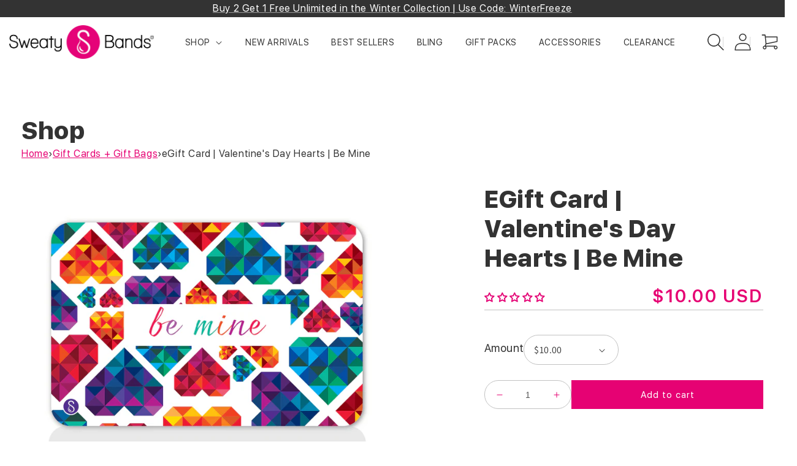

--- FILE ---
content_type: text/html; charset=utf-8
request_url: https://www.sweatybands.com/collections/gift-cards-gift-bags-1/products/copy-of-egift-card-valentines-day-hearts-pink
body_size: 139355
content:
<!doctype html>
<html class="no-js" lang="en">
  <head>
	<!-- Added by AVADA SEO Suite -->
	<script>
  const avadaLightJsExclude = ['cdn.nfcube.com', 'assets/ecom.js', 'variant-title-king', 'linked_options_variants', 'smile-loader.js', 'smart-product-filter-search', 'rivo-loyalty-referrals', 'avada-cookie-consent', 'consentmo-gdpr', 'quinn'];
  const avadaLightJsInclude = ['https://www.googletagmanager.com/', 'https://connect.facebook.net/', 'https://business-api.tiktok.com/', 'https://static.klaviyo.com/', 'https://cdn.judge.me/', 'https://upsells.boldapps.net/', 'https://analytics.tiktok.com/', 'https://sc-static.net/', 'https://www.powr.io/', 'https://www.google-analytics.com/', 'https://sdks.automizely.com/'];
  window.AVADA_SPEED_BLACKLIST = avadaLightJsInclude.map(item => new RegExp(item, 'i'));
  window.AVADA_SPEED_WHITELIST = avadaLightJsExclude.map(item => new RegExp(item, 'i'));
</script>

<script>
  const isSpeedUpEnable = !1741336259044 || Date.now() < 1741336259044;
  if (isSpeedUpEnable) {
    const avadaSpeedUp=1;
    if(isSpeedUpEnable) {
  function _0x55aa(_0x575858,_0x2fd0be){const _0x30a92f=_0x1cb5();return _0x55aa=function(_0x4e8b41,_0xcd1690){_0x4e8b41=_0x4e8b41-(0xb5e+0xd*0x147+-0x1b1a);let _0x1c09f7=_0x30a92f[_0x4e8b41];return _0x1c09f7;},_0x55aa(_0x575858,_0x2fd0be);}(function(_0x4ad4dc,_0x42545f){const _0x5c7741=_0x55aa,_0x323f4d=_0x4ad4dc();while(!![]){try{const _0x588ea5=parseInt(_0x5c7741(0x10c))/(0xb6f+-0x1853+0xce5)*(-parseInt(_0x5c7741(0x157))/(-0x2363*0x1+0x1dd4+0x591*0x1))+-parseInt(_0x5c7741(0x171))/(0x269b+-0xeb+-0xf*0x283)*(parseInt(_0x5c7741(0x116))/(0x2e1+0x1*0x17b3+-0x110*0x19))+-parseInt(_0x5c7741(0x147))/(-0x1489+-0x312*0x6+0x26fa*0x1)+-parseInt(_0x5c7741(0xfa))/(-0x744+0x1*0xb5d+-0x413)*(-parseInt(_0x5c7741(0x102))/(-0x1e87+0x9e*-0x16+0x2c22))+parseInt(_0x5c7741(0x136))/(0x1e2d+0x1498+-0x1a3*0x1f)+parseInt(_0x5c7741(0x16e))/(0x460+0x1d96+0x3*-0xb4f)*(-parseInt(_0x5c7741(0xe3))/(-0x9ca+-0x1*-0x93f+0x1*0x95))+parseInt(_0x5c7741(0xf8))/(-0x1f73*0x1+0x6*-0x510+0x3dde);if(_0x588ea5===_0x42545f)break;else _0x323f4d['push'](_0x323f4d['shift']());}catch(_0x5d6d7e){_0x323f4d['push'](_0x323f4d['shift']());}}}(_0x1cb5,-0x193549+0x5dc3*-0x31+-0x2f963*-0x13),(function(){const _0x5cb2b4=_0x55aa,_0x23f9e9={'yXGBq':function(_0x237aef,_0x385938){return _0x237aef!==_0x385938;},'XduVF':function(_0x21018d,_0x56ff60){return _0x21018d===_0x56ff60;},'RChnz':_0x5cb2b4(0xf4)+_0x5cb2b4(0xe9)+_0x5cb2b4(0x14a),'TAsuR':function(_0xe21eca,_0x33e114){return _0xe21eca%_0x33e114;},'EvLYw':function(_0x1326ad,_0x261d04){return _0x1326ad!==_0x261d04;},'nnhAQ':_0x5cb2b4(0x107),'swpMF':_0x5cb2b4(0x16d),'plMMu':_0x5cb2b4(0xe8)+_0x5cb2b4(0x135),'PqBPA':function(_0x2ba85c,_0x35b541){return _0x2ba85c<_0x35b541;},'NKPCA':_0x5cb2b4(0xfc),'TINqh':function(_0x4116e3,_0x3ffd02,_0x2c8722){return _0x4116e3(_0x3ffd02,_0x2c8722);},'BAueN':_0x5cb2b4(0x120),'NgloT':_0x5cb2b4(0x14c),'ThSSU':function(_0xeb212a,_0x4341c1){return _0xeb212a+_0x4341c1;},'lDDHN':function(_0x4a1a48,_0x45ebfb){return _0x4a1a48 instanceof _0x45ebfb;},'toAYB':function(_0xcf0fa9,_0xf5fa6a){return _0xcf0fa9 instanceof _0xf5fa6a;},'VMiyW':function(_0x5300e4,_0x44e0f4){return _0x5300e4(_0x44e0f4);},'iyhbw':_0x5cb2b4(0x119),'zuWfR':function(_0x19c3e4,_0x4ee6e8){return _0x19c3e4<_0x4ee6e8;},'vEmrv':function(_0xd798cf,_0x5ea2dd){return _0xd798cf!==_0x5ea2dd;},'yxERj':function(_0x24b03b,_0x5aa292){return _0x24b03b||_0x5aa292;},'MZpwM':_0x5cb2b4(0x110)+_0x5cb2b4(0x109)+'pt','IeUHK':function(_0x5a4c7e,_0x2edf70){return _0x5a4c7e-_0x2edf70;},'Idvge':function(_0x3b526e,_0x36b469){return _0x3b526e<_0x36b469;},'qRwfm':_0x5cb2b4(0x16b)+_0x5cb2b4(0xf1),'CvXDN':function(_0x4b4208,_0x1db216){return _0x4b4208<_0x1db216;},'acPIM':function(_0x7d44b7,_0x3020d2){return _0x7d44b7(_0x3020d2);},'MyLMO':function(_0x22d4b2,_0xe7a6a0){return _0x22d4b2<_0xe7a6a0;},'boDyh':function(_0x176992,_0x346381,_0xab7fc){return _0x176992(_0x346381,_0xab7fc);},'ZANXD':_0x5cb2b4(0x10f)+_0x5cb2b4(0x12a)+_0x5cb2b4(0x142),'CXwRZ':_0x5cb2b4(0x123)+_0x5cb2b4(0x15f),'AuMHM':_0x5cb2b4(0x161),'KUuFZ':_0x5cb2b4(0xe6),'MSwtw':_0x5cb2b4(0x13a),'ERvPB':_0x5cb2b4(0x134),'ycTDj':_0x5cb2b4(0x15b),'Tvhir':_0x5cb2b4(0x154)},_0x469be1=_0x23f9e9[_0x5cb2b4(0x153)],_0x36fe07={'blacklist':window[_0x5cb2b4(0x11f)+_0x5cb2b4(0x115)+'T'],'whitelist':window[_0x5cb2b4(0x11f)+_0x5cb2b4(0x13e)+'T']},_0x26516a={'blacklisted':[]},_0x34e4a6=(_0x2be2f5,_0x25b3b2)=>{const _0x80dd2=_0x5cb2b4;if(_0x2be2f5&&(!_0x25b3b2||_0x23f9e9[_0x80dd2(0x13b)](_0x25b3b2,_0x469be1))&&(!_0x36fe07[_0x80dd2(0x170)]||_0x36fe07[_0x80dd2(0x170)][_0x80dd2(0x151)](_0xa5c7cf=>_0xa5c7cf[_0x80dd2(0x12b)](_0x2be2f5)))&&(!_0x36fe07[_0x80dd2(0x165)]||_0x36fe07[_0x80dd2(0x165)][_0x80dd2(0x156)](_0x4e2570=>!_0x4e2570[_0x80dd2(0x12b)](_0x2be2f5)))&&_0x23f9e9[_0x80dd2(0xf7)](avadaSpeedUp,0x5*0x256+-0x1*0x66c+-0x542+0.5)&&_0x2be2f5[_0x80dd2(0x137)](_0x23f9e9[_0x80dd2(0xe7)])){const _0x413c89=_0x2be2f5[_0x80dd2(0x16c)];return _0x23f9e9[_0x80dd2(0xf7)](_0x23f9e9[_0x80dd2(0x11e)](_0x413c89,-0x1deb*-0x1+0xf13+-0x2cfc),0x1176+-0x78b*0x5+0x1441);}return _0x2be2f5&&(!_0x25b3b2||_0x23f9e9[_0x80dd2(0xed)](_0x25b3b2,_0x469be1))&&(!_0x36fe07[_0x80dd2(0x170)]||_0x36fe07[_0x80dd2(0x170)][_0x80dd2(0x151)](_0x3d689d=>_0x3d689d[_0x80dd2(0x12b)](_0x2be2f5)))&&(!_0x36fe07[_0x80dd2(0x165)]||_0x36fe07[_0x80dd2(0x165)][_0x80dd2(0x156)](_0x26a7b3=>!_0x26a7b3[_0x80dd2(0x12b)](_0x2be2f5)));},_0x11462f=function(_0x42927f){const _0x346823=_0x5cb2b4,_0x5426ae=_0x42927f[_0x346823(0x159)+'te'](_0x23f9e9[_0x346823(0x14e)]);return _0x36fe07[_0x346823(0x170)]&&_0x36fe07[_0x346823(0x170)][_0x346823(0x156)](_0x107b0d=>!_0x107b0d[_0x346823(0x12b)](_0x5426ae))||_0x36fe07[_0x346823(0x165)]&&_0x36fe07[_0x346823(0x165)][_0x346823(0x151)](_0x1e7160=>_0x1e7160[_0x346823(0x12b)](_0x5426ae));},_0x39299f=new MutationObserver(_0x45c995=>{const _0x21802a=_0x5cb2b4,_0x3bc801={'mafxh':function(_0x6f9c57,_0x229989){const _0x9d39b1=_0x55aa;return _0x23f9e9[_0x9d39b1(0xf7)](_0x6f9c57,_0x229989);},'SrchE':_0x23f9e9[_0x21802a(0xe2)],'pvjbV':_0x23f9e9[_0x21802a(0xf6)]};for(let _0x333494=-0x7d7+-0x893+0x106a;_0x23f9e9[_0x21802a(0x158)](_0x333494,_0x45c995[_0x21802a(0x16c)]);_0x333494++){const {addedNodes:_0x1b685b}=_0x45c995[_0x333494];for(let _0x2f087=0x1f03+0x84b+0x1*-0x274e;_0x23f9e9[_0x21802a(0x158)](_0x2f087,_0x1b685b[_0x21802a(0x16c)]);_0x2f087++){const _0x4e5bac=_0x1b685b[_0x2f087];if(_0x23f9e9[_0x21802a(0xf7)](_0x4e5bac[_0x21802a(0x121)],-0x1f3a+-0x1*0x1b93+-0x3*-0x139a)&&_0x23f9e9[_0x21802a(0xf7)](_0x4e5bac[_0x21802a(0x152)],_0x23f9e9[_0x21802a(0xe0)])){const _0x5d9a67=_0x4e5bac[_0x21802a(0x107)],_0x3fb522=_0x4e5bac[_0x21802a(0x16d)];if(_0x23f9e9[_0x21802a(0x103)](_0x34e4a6,_0x5d9a67,_0x3fb522)){_0x26516a[_0x21802a(0x160)+'d'][_0x21802a(0x128)]([_0x4e5bac,_0x4e5bac[_0x21802a(0x16d)]]),_0x4e5bac[_0x21802a(0x16d)]=_0x469be1;const _0x1e52da=function(_0x2c95ff){const _0x359b13=_0x21802a;if(_0x3bc801[_0x359b13(0x118)](_0x4e5bac[_0x359b13(0x159)+'te'](_0x3bc801[_0x359b13(0x166)]),_0x469be1))_0x2c95ff[_0x359b13(0x112)+_0x359b13(0x150)]();_0x4e5bac[_0x359b13(0xec)+_0x359b13(0x130)](_0x3bc801[_0x359b13(0xe4)],_0x1e52da);};_0x4e5bac[_0x21802a(0x12d)+_0x21802a(0x163)](_0x23f9e9[_0x21802a(0xf6)],_0x1e52da),_0x4e5bac[_0x21802a(0x12c)+_0x21802a(0x131)]&&_0x4e5bac[_0x21802a(0x12c)+_0x21802a(0x131)][_0x21802a(0x11a)+'d'](_0x4e5bac);}}}}});_0x39299f[_0x5cb2b4(0x105)](document[_0x5cb2b4(0x10b)+_0x5cb2b4(0x16a)],{'childList':!![],'subtree':!![]});const _0x2910a9=/[|\\{}()\[\]^$+*?.]/g,_0xa9f173=function(..._0x1baa33){const _0x3053cc=_0x5cb2b4,_0x2e6f61={'mMWha':function(_0x158c76,_0x5c404b){const _0x25a05c=_0x55aa;return _0x23f9e9[_0x25a05c(0xf7)](_0x158c76,_0x5c404b);},'BXirI':_0x23f9e9[_0x3053cc(0x141)],'COGok':function(_0x421bf7,_0x55453a){const _0x4fd417=_0x3053cc;return _0x23f9e9[_0x4fd417(0x167)](_0x421bf7,_0x55453a);},'XLSAp':function(_0x193984,_0x35c446){const _0x5bbecf=_0x3053cc;return _0x23f9e9[_0x5bbecf(0xed)](_0x193984,_0x35c446);},'EygRw':function(_0xfbb69c,_0x21b15d){const _0xe5c840=_0x3053cc;return _0x23f9e9[_0xe5c840(0x104)](_0xfbb69c,_0x21b15d);},'xZuNx':_0x23f9e9[_0x3053cc(0x139)],'SBUaW':function(_0x5739bf,_0x2c2fab){const _0x42cbb1=_0x3053cc;return _0x23f9e9[_0x42cbb1(0x172)](_0x5739bf,_0x2c2fab);},'EAoTR':function(_0x123b29,_0x5b29bf){const _0x2828d2=_0x3053cc;return _0x23f9e9[_0x2828d2(0x11d)](_0x123b29,_0x5b29bf);},'cdYdq':_0x23f9e9[_0x3053cc(0x14e)],'WzJcf':_0x23f9e9[_0x3053cc(0xe2)],'nytPK':function(_0x53f733,_0x4ad021){const _0x4f0333=_0x3053cc;return _0x23f9e9[_0x4f0333(0x148)](_0x53f733,_0x4ad021);},'oUrHG':_0x23f9e9[_0x3053cc(0x14d)],'dnxjX':function(_0xed6b5f,_0x573f55){const _0x57aa03=_0x3053cc;return _0x23f9e9[_0x57aa03(0x15a)](_0xed6b5f,_0x573f55);}};_0x23f9e9[_0x3053cc(0x15d)](_0x1baa33[_0x3053cc(0x16c)],-0x1a3*-0x9+-0xf9*0xb+-0x407*0x1)?(_0x36fe07[_0x3053cc(0x170)]=[],_0x36fe07[_0x3053cc(0x165)]=[]):(_0x36fe07[_0x3053cc(0x170)]&&(_0x36fe07[_0x3053cc(0x170)]=_0x36fe07[_0x3053cc(0x170)][_0x3053cc(0x106)](_0xa8e001=>_0x1baa33[_0x3053cc(0x156)](_0x4a8a28=>{const _0x2e425b=_0x3053cc;if(_0x2e6f61[_0x2e425b(0x111)](typeof _0x4a8a28,_0x2e6f61[_0x2e425b(0x155)]))return!_0xa8e001[_0x2e425b(0x12b)](_0x4a8a28);else{if(_0x2e6f61[_0x2e425b(0xeb)](_0x4a8a28,RegExp))return _0x2e6f61[_0x2e425b(0x145)](_0xa8e001[_0x2e425b(0xdf)](),_0x4a8a28[_0x2e425b(0xdf)]());}}))),_0x36fe07[_0x3053cc(0x165)]&&(_0x36fe07[_0x3053cc(0x165)]=[..._0x36fe07[_0x3053cc(0x165)],..._0x1baa33[_0x3053cc(0xff)](_0x4e4c02=>{const _0x7c755c=_0x3053cc;if(_0x23f9e9[_0x7c755c(0xf7)](typeof _0x4e4c02,_0x23f9e9[_0x7c755c(0x141)])){const _0x932437=_0x4e4c02[_0x7c755c(0xea)](_0x2910a9,_0x23f9e9[_0x7c755c(0x16f)]),_0x34e686=_0x23f9e9[_0x7c755c(0xf0)](_0x23f9e9[_0x7c755c(0xf0)]('.*',_0x932437),'.*');if(_0x36fe07[_0x7c755c(0x165)][_0x7c755c(0x156)](_0x21ef9a=>_0x21ef9a[_0x7c755c(0xdf)]()!==_0x34e686[_0x7c755c(0xdf)]()))return new RegExp(_0x34e686);}else{if(_0x23f9e9[_0x7c755c(0x117)](_0x4e4c02,RegExp)){if(_0x36fe07[_0x7c755c(0x165)][_0x7c755c(0x156)](_0x5a3f09=>_0x5a3f09[_0x7c755c(0xdf)]()!==_0x4e4c02[_0x7c755c(0xdf)]()))return _0x4e4c02;}}return null;})[_0x3053cc(0x106)](Boolean)]));const _0x3eeb55=document[_0x3053cc(0x11b)+_0x3053cc(0x10e)](_0x23f9e9[_0x3053cc(0xf0)](_0x23f9e9[_0x3053cc(0xf0)](_0x23f9e9[_0x3053cc(0x122)],_0x469be1),'"]'));for(let _0xf831f7=-0x21aa+-0x1793+0x393d*0x1;_0x23f9e9[_0x3053cc(0x14b)](_0xf831f7,_0x3eeb55[_0x3053cc(0x16c)]);_0xf831f7++){const _0x5868cb=_0x3eeb55[_0xf831f7];_0x23f9e9[_0x3053cc(0x132)](_0x11462f,_0x5868cb)&&(_0x26516a[_0x3053cc(0x160)+'d'][_0x3053cc(0x128)]([_0x5868cb,_0x23f9e9[_0x3053cc(0x14d)]]),_0x5868cb[_0x3053cc(0x12c)+_0x3053cc(0x131)][_0x3053cc(0x11a)+'d'](_0x5868cb));}let _0xdf8cd0=-0x17da+0x2461+-0xc87*0x1;[..._0x26516a[_0x3053cc(0x160)+'d']][_0x3053cc(0x10d)](([_0x226aeb,_0x33eaa7],_0xe33bca)=>{const _0x2aa7bf=_0x3053cc;if(_0x2e6f61[_0x2aa7bf(0x143)](_0x11462f,_0x226aeb)){const _0x41da0d=document[_0x2aa7bf(0x11c)+_0x2aa7bf(0x131)](_0x2e6f61[_0x2aa7bf(0x127)]);for(let _0x6784c7=0xd7b+-0xaa5+-0x2d6;_0x2e6f61[_0x2aa7bf(0x164)](_0x6784c7,_0x226aeb[_0x2aa7bf(0xe5)][_0x2aa7bf(0x16c)]);_0x6784c7++){const _0x4ca758=_0x226aeb[_0x2aa7bf(0xe5)][_0x6784c7];_0x2e6f61[_0x2aa7bf(0x12f)](_0x4ca758[_0x2aa7bf(0x133)],_0x2e6f61[_0x2aa7bf(0x13f)])&&_0x2e6f61[_0x2aa7bf(0x145)](_0x4ca758[_0x2aa7bf(0x133)],_0x2e6f61[_0x2aa7bf(0x100)])&&_0x41da0d[_0x2aa7bf(0xe1)+'te'](_0x4ca758[_0x2aa7bf(0x133)],_0x226aeb[_0x2aa7bf(0xe5)][_0x6784c7][_0x2aa7bf(0x12e)]);}_0x41da0d[_0x2aa7bf(0xe1)+'te'](_0x2e6f61[_0x2aa7bf(0x13f)],_0x226aeb[_0x2aa7bf(0x107)]),_0x41da0d[_0x2aa7bf(0xe1)+'te'](_0x2e6f61[_0x2aa7bf(0x100)],_0x2e6f61[_0x2aa7bf(0x101)](_0x33eaa7,_0x2e6f61[_0x2aa7bf(0x126)])),document[_0x2aa7bf(0x113)][_0x2aa7bf(0x146)+'d'](_0x41da0d),_0x26516a[_0x2aa7bf(0x160)+'d'][_0x2aa7bf(0x162)](_0x2e6f61[_0x2aa7bf(0x13d)](_0xe33bca,_0xdf8cd0),-0x105d*0x2+0x1*-0xeaa+0x2f65),_0xdf8cd0++;}}),_0x36fe07[_0x3053cc(0x170)]&&_0x23f9e9[_0x3053cc(0xf3)](_0x36fe07[_0x3053cc(0x170)][_0x3053cc(0x16c)],0x10f2+-0x1a42+0x951)&&_0x39299f[_0x3053cc(0x15c)]();},_0x4c2397=document[_0x5cb2b4(0x11c)+_0x5cb2b4(0x131)],_0x573f89={'src':Object[_0x5cb2b4(0x14f)+_0x5cb2b4(0xfd)+_0x5cb2b4(0x144)](HTMLScriptElement[_0x5cb2b4(0xf9)],_0x23f9e9[_0x5cb2b4(0x14e)]),'type':Object[_0x5cb2b4(0x14f)+_0x5cb2b4(0xfd)+_0x5cb2b4(0x144)](HTMLScriptElement[_0x5cb2b4(0xf9)],_0x23f9e9[_0x5cb2b4(0xe2)])};document[_0x5cb2b4(0x11c)+_0x5cb2b4(0x131)]=function(..._0x4db605){const _0x1480b5=_0x5cb2b4,_0x3a6982={'KNNxG':function(_0x32fa39,_0x2a57e4,_0x3cc08f){const _0x5ead12=_0x55aa;return _0x23f9e9[_0x5ead12(0x169)](_0x32fa39,_0x2a57e4,_0x3cc08f);}};if(_0x23f9e9[_0x1480b5(0x13b)](_0x4db605[-0x4*-0x376+0x4*0x2f+-0xe94][_0x1480b5(0x140)+'e'](),_0x23f9e9[_0x1480b5(0x139)]))return _0x4c2397[_0x1480b5(0x114)](document)(..._0x4db605);const _0x2f091d=_0x4c2397[_0x1480b5(0x114)](document)(..._0x4db605);try{Object[_0x1480b5(0xf2)+_0x1480b5(0x149)](_0x2f091d,{'src':{..._0x573f89[_0x1480b5(0x107)],'set'(_0x3ae2bc){const _0x5d6fdc=_0x1480b5;_0x3a6982[_0x5d6fdc(0x129)](_0x34e4a6,_0x3ae2bc,_0x2f091d[_0x5d6fdc(0x16d)])&&_0x573f89[_0x5d6fdc(0x16d)][_0x5d6fdc(0x10a)][_0x5d6fdc(0x125)](this,_0x469be1),_0x573f89[_0x5d6fdc(0x107)][_0x5d6fdc(0x10a)][_0x5d6fdc(0x125)](this,_0x3ae2bc);}},'type':{..._0x573f89[_0x1480b5(0x16d)],'get'(){const _0x436e9e=_0x1480b5,_0x4b63b9=_0x573f89[_0x436e9e(0x16d)][_0x436e9e(0xfb)][_0x436e9e(0x125)](this);if(_0x23f9e9[_0x436e9e(0xf7)](_0x4b63b9,_0x469be1)||_0x23f9e9[_0x436e9e(0x103)](_0x34e4a6,this[_0x436e9e(0x107)],_0x4b63b9))return null;return _0x4b63b9;},'set'(_0x174ea3){const _0x1dff57=_0x1480b5,_0xa2fd13=_0x23f9e9[_0x1dff57(0x103)](_0x34e4a6,_0x2f091d[_0x1dff57(0x107)],_0x2f091d[_0x1dff57(0x16d)])?_0x469be1:_0x174ea3;_0x573f89[_0x1dff57(0x16d)][_0x1dff57(0x10a)][_0x1dff57(0x125)](this,_0xa2fd13);}}}),_0x2f091d[_0x1480b5(0xe1)+'te']=function(_0x5b0870,_0x8c60d5){const _0xab22d4=_0x1480b5;if(_0x23f9e9[_0xab22d4(0xf7)](_0x5b0870,_0x23f9e9[_0xab22d4(0xe2)])||_0x23f9e9[_0xab22d4(0xf7)](_0x5b0870,_0x23f9e9[_0xab22d4(0x14e)]))_0x2f091d[_0x5b0870]=_0x8c60d5;else HTMLScriptElement[_0xab22d4(0xf9)][_0xab22d4(0xe1)+'te'][_0xab22d4(0x125)](_0x2f091d,_0x5b0870,_0x8c60d5);};}catch(_0x5a9461){console[_0x1480b5(0x168)](_0x23f9e9[_0x1480b5(0xef)],_0x5a9461);}return _0x2f091d;};const _0x5883c5=[_0x23f9e9[_0x5cb2b4(0xfe)],_0x23f9e9[_0x5cb2b4(0x13c)],_0x23f9e9[_0x5cb2b4(0xf5)],_0x23f9e9[_0x5cb2b4(0x15e)],_0x23f9e9[_0x5cb2b4(0x138)],_0x23f9e9[_0x5cb2b4(0x124)]],_0x4ab8d2=_0x5883c5[_0x5cb2b4(0xff)](_0x439d08=>{return{'type':_0x439d08,'listener':()=>_0xa9f173(),'options':{'passive':!![]}};});_0x4ab8d2[_0x5cb2b4(0x10d)](_0x4d3535=>{const _0x3882ab=_0x5cb2b4;document[_0x3882ab(0x12d)+_0x3882ab(0x163)](_0x4d3535[_0x3882ab(0x16d)],_0x4d3535[_0x3882ab(0xee)],_0x4d3535[_0x3882ab(0x108)]);});}()));function _0x1cb5(){const _0x15f8e0=['ault','some','tagName','CXwRZ','wheel','BXirI','every','6lYvYYX','PqBPA','getAttribu','IeUHK','touchstart','disconnect','Idvge','ERvPB','/blocked','blackliste','keydown','splice','stener','SBUaW','whitelist','SrchE','toAYB','warn','boDyh','ement','script[typ','length','type','346347wGqEBH','NgloT','blacklist','33OVoYHk','zuWfR','toString','NKPCA','setAttribu','swpMF','230EEqEiq','pvjbV','attributes','mousemove','RChnz','beforescri','y.com/exte','replace','COGok','removeEven','EvLYw','listener','ZANXD','ThSSU','e="','defineProp','MyLMO','cdn.shopif','MSwtw','plMMu','XduVF','22621984JRJQxz','prototype','8818116NVbcZr','get','SCRIPT','ertyDescri','AuMHM','map','WzJcf','nytPK','7kiZatp','TINqh','VMiyW','observe','filter','src','options','n/javascri','set','documentEl','478083wuqgQV','forEach','torAll','Avada cann','applicatio','mMWha','preventDef','head','bind','D_BLACKLIS','75496skzGVx','lDDHN','mafxh','script','removeChil','querySelec','createElem','vEmrv','TAsuR','AVADA_SPEE','string','nodeType','qRwfm','javascript','Tvhir','call','oUrHG','xZuNx','push','KNNxG','ot lazy lo','test','parentElem','addEventLi','value','EAoTR','tListener','ent','acPIM','name','touchmove','ptexecute','6968312SmqlIb','includes','ycTDj','iyhbw','touchend','yXGBq','KUuFZ','dnxjX','D_WHITELIS','cdYdq','toLowerCas','BAueN','ad script','EygRw','ptor','XLSAp','appendChil','4975500NoPAFA','yxERj','erties','nsions','CvXDN','\$&','MZpwM','nnhAQ','getOwnProp'];_0x1cb5=function(){return _0x15f8e0;};return _0x1cb5();}
}
    class LightJsLoader{constructor(e){this.jQs=[],this.listener=this.handleListener.bind(this,e),this.scripts=["default","defer","async"].reduce(((e,t)=>({...e,[t]:[]})),{});const t=this;e.forEach((e=>window.addEventListener(e,t.listener,{passive:!0})))}handleListener(e){const t=this;return e.forEach((e=>window.removeEventListener(e,t.listener))),"complete"===document.readyState?this.handleDOM():document.addEventListener("readystatechange",(e=>{if("complete"===e.target.readyState)return setTimeout(t.handleDOM.bind(t),1)}))}async handleDOM(){this.suspendEvent(),this.suspendJQuery(),this.findScripts(),this.preloadScripts();for(const e of Object.keys(this.scripts))await this.replaceScripts(this.scripts[e]);for(const e of["DOMContentLoaded","readystatechange"])await this.requestRepaint(),document.dispatchEvent(new Event("lightJS-"+e));document.lightJSonreadystatechange&&document.lightJSonreadystatechange();for(const e of["DOMContentLoaded","load"])await this.requestRepaint(),window.dispatchEvent(new Event("lightJS-"+e));await this.requestRepaint(),window.lightJSonload&&window.lightJSonload(),await this.requestRepaint(),this.jQs.forEach((e=>e(window).trigger("lightJS-jquery-load"))),window.dispatchEvent(new Event("lightJS-pageshow")),await this.requestRepaint(),window.lightJSonpageshow&&window.lightJSonpageshow()}async requestRepaint(){return new Promise((e=>requestAnimationFrame(e)))}findScripts(){document.querySelectorAll("script[type=lightJs]").forEach((e=>{e.hasAttribute("src")?e.hasAttribute("async")&&e.async?this.scripts.async.push(e):e.hasAttribute("defer")&&e.defer?this.scripts.defer.push(e):this.scripts.default.push(e):this.scripts.default.push(e)}))}preloadScripts(){const e=this,t=Object.keys(this.scripts).reduce(((t,n)=>[...t,...e.scripts[n]]),[]),n=document.createDocumentFragment();t.forEach((e=>{const t=e.getAttribute("src");if(!t)return;const s=document.createElement("link");s.href=t,s.rel="preload",s.as="script",n.appendChild(s)})),document.head.appendChild(n)}async replaceScripts(e){let t;for(;t=e.shift();)await this.requestRepaint(),new Promise((e=>{const n=document.createElement("script");[...t.attributes].forEach((e=>{"type"!==e.nodeName&&n.setAttribute(e.nodeName,e.nodeValue)})),t.hasAttribute("src")?(n.addEventListener("load",e),n.addEventListener("error",e)):(n.text=t.text,e()),t.parentNode.replaceChild(n,t)}))}suspendEvent(){const e={};[{obj:document,name:"DOMContentLoaded"},{obj:window,name:"DOMContentLoaded"},{obj:window,name:"load"},{obj:window,name:"pageshow"},{obj:document,name:"readystatechange"}].map((t=>function(t,n){function s(n){return e[t].list.indexOf(n)>=0?"lightJS-"+n:n}e[t]||(e[t]={list:[n],add:t.addEventListener,remove:t.removeEventListener},t.addEventListener=(...n)=>{n[0]=s(n[0]),e[t].add.apply(t,n)},t.removeEventListener=(...n)=>{n[0]=s(n[0]),e[t].remove.apply(t,n)})}(t.obj,t.name))),[{obj:document,name:"onreadystatechange"},{obj:window,name:"onpageshow"}].map((e=>function(e,t){let n=e[t];Object.defineProperty(e,t,{get:()=>n||function(){},set:s=>{e["lightJS"+t]=n=s}})}(e.obj,e.name)))}suspendJQuery(){const e=this;let t=window.jQuery;Object.defineProperty(window,"jQuery",{get:()=>t,set(n){if(!n||!n.fn||!e.jQs.includes(n))return void(t=n);n.fn.ready=n.fn.init.prototype.ready=e=>{e.bind(document)(n)};const s=n.fn.on;n.fn.on=n.fn.init.prototype.on=function(...e){if(window!==this[0])return s.apply(this,e),this;const t=e=>e.split(" ").map((e=>"load"===e||0===e.indexOf("load.")?"lightJS-jquery-load":e)).join(" ");return"string"==typeof e[0]||e[0]instanceof String?(e[0]=t(e[0]),s.apply(this,e),this):("object"==typeof e[0]&&Object.keys(e[0]).forEach((n=>{delete Object.assign(e[0],{[t(n)]:e[0][n]})[n]})),s.apply(this,e),this)},e.jQs.push(n),t=n}})}}
new LightJsLoader(["keydown","mousemove","touchend","touchmove","touchstart","wheel"]);
  }
</script>

	<!-- /Added by AVADA SEO Suite -->
    <meta charset="utf-8">
    <meta http-equiv="X-UA-Compatible" content="IE=edge">
    <meta name="viewport" content="width=device-width,initial-scale=1">
    <meta name="theme-color" content="">
    <link rel="canonical" href="https://www.sweatybands.com/products/copy-of-egift-card-valentines-day-hearts-pink">
    <link rel="preconnect" href="https://cdn.shopify.com" crossorigin>
    <link href="https://cdnjs.cloudflare.com/ajax/libs/font-awesome/4.7.0/css/font-awesome.css" rel="stylesheet"><link rel="icon" type="image/png" href="//www.sweatybands.com/cdn/shop/files/SB_Logo_Horizontal_RGB_1_200x_1.png?crop=center&height=32&v=1738495719&width=32"><link rel="preconnect" href="https://fonts.shopifycdn.com" crossorigin><title>
      eGift Card | Valentine&#39;s Day | Sweaty Bands
</title>

    
      <meta name="description" content="Give her the gift of unlimited options with a Sweaty Bands gift card, redeemable anywhere on our site, anytime. Fill out the form at checkout and you will receive the gift card in your inbox that you can send on! ">
    

    

<meta property="og:site_name" content="Sweaty Bands">
<meta property="og:url" content="https://www.sweatybands.com/products/copy-of-egift-card-valentines-day-hearts-pink">
<meta property="og:title" content="eGift Card | Valentine&#39;s Day | Sweaty Bands">
<meta property="og:type" content="product">
<meta property="og:description" content="Give her the gift of unlimited options with a Sweaty Bands gift card, redeemable anywhere on our site, anytime. Fill out the form at checkout and you will receive the gift card in your inbox that you can send on! "><meta property="og:image" content="http://www.sweatybands.com/cdn/shop/products/egift-card-valentine-s-day-hearts-be-mine-sweaty-bands-7140229382224.png?v=1550148438">
  <meta property="og:image:secure_url" content="https://www.sweatybands.com/cdn/shop/products/egift-card-valentine-s-day-hearts-be-mine-sweaty-bands-7140229382224.png?v=1550148438">
  <meta property="og:image:width" content="1500">
  <meta property="og:image:height" content="1500"><meta property="og:price:amount" content="10.00">
  <meta property="og:price:currency" content="USD"><meta name="twitter:site" content="@sweatybands"><meta name="twitter:card" content="summary_large_image">
<meta name="twitter:title" content="eGift Card | Valentine&#39;s Day | Sweaty Bands">
<meta name="twitter:description" content="Give her the gift of unlimited options with a Sweaty Bands gift card, redeemable anywhere on our site, anytime. Fill out the form at checkout and you will receive the gift card in your inbox that you can send on! ">


    <script src="//www.sweatybands.com/cdn/shop/t/83/assets/global.js?v=81205991293589326111724122521" defer="defer"></script>

    <script>window.performance && window.performance.mark && window.performance.mark('shopify.content_for_header.start');</script><meta name="google-site-verification" content="VgWZFgVFqplUVH6l9g3aIMFQbr_oMhdG_jkksHeWf4M">
<meta name="google-site-verification" content="VgWZFgVFqplUVH6l9g3aIMFQbr_oMhdG_jkksHeWf4M">
<meta id="shopify-digital-wallet" name="shopify-digital-wallet" content="/20286291/digital_wallets/dialog">
<meta name="shopify-checkout-api-token" content="13fdfe55bfe8b2f1dfb4e322c6a6501f">
<meta id="in-context-paypal-metadata" data-shop-id="20286291" data-venmo-supported="false" data-environment="production" data-locale="en_US" data-paypal-v4="true" data-currency="USD">
<link rel="alternate" type="application/json+oembed" href="https://www.sweatybands.com/products/copy-of-egift-card-valentines-day-hearts-pink.oembed">
<script async="async" src="/checkouts/internal/preloads.js?locale=en-US"></script>
<link rel="preconnect" href="https://shop.app" crossorigin="anonymous">
<script async="async" src="https://shop.app/checkouts/internal/preloads.js?locale=en-US&shop_id=20286291" crossorigin="anonymous"></script>
<script id="apple-pay-shop-capabilities" type="application/json">{"shopId":20286291,"countryCode":"US","currencyCode":"USD","merchantCapabilities":["supports3DS"],"merchantId":"gid:\/\/shopify\/Shop\/20286291","merchantName":"Sweaty Bands","requiredBillingContactFields":["postalAddress","email","phone"],"requiredShippingContactFields":["postalAddress","email","phone"],"shippingType":"shipping","supportedNetworks":["visa","masterCard","amex","discover","elo","jcb"],"total":{"type":"pending","label":"Sweaty Bands","amount":"1.00"},"shopifyPaymentsEnabled":true,"supportsSubscriptions":true}</script>
<script id="shopify-features" type="application/json">{"accessToken":"13fdfe55bfe8b2f1dfb4e322c6a6501f","betas":["rich-media-storefront-analytics"],"domain":"www.sweatybands.com","predictiveSearch":true,"shopId":20286291,"locale":"en"}</script>
<script>var Shopify = Shopify || {};
Shopify.shop = "stagingshop-sweatybands-com.myshopify.com";
Shopify.locale = "en";
Shopify.currency = {"active":"USD","rate":"1.0"};
Shopify.country = "US";
Shopify.theme = {"name":"Sweatybands | Speed | LIVE \/ Avada","id":124612673616,"schema_name":"Dawn","schema_version":"6.0.2","theme_store_id":null,"role":"main"};
Shopify.theme.handle = "null";
Shopify.theme.style = {"id":null,"handle":null};
Shopify.cdnHost = "www.sweatybands.com/cdn";
Shopify.routes = Shopify.routes || {};
Shopify.routes.root = "/";</script>
<script type="module">!function(o){(o.Shopify=o.Shopify||{}).modules=!0}(window);</script>
<script>!function(o){function n(){var o=[];function n(){o.push(Array.prototype.slice.apply(arguments))}return n.q=o,n}var t=o.Shopify=o.Shopify||{};t.loadFeatures=n(),t.autoloadFeatures=n()}(window);</script>
<script>
  window.ShopifyPay = window.ShopifyPay || {};
  window.ShopifyPay.apiHost = "shop.app\/pay";
  window.ShopifyPay.redirectState = null;
</script>
<script id="shop-js-analytics" type="application/json">{"pageType":"product"}</script>
<script defer="defer" async type="module" src="//www.sweatybands.com/cdn/shopifycloud/shop-js/modules/v2/client.init-shop-cart-sync_BT-GjEfc.en.esm.js"></script>
<script defer="defer" async type="module" src="//www.sweatybands.com/cdn/shopifycloud/shop-js/modules/v2/chunk.common_D58fp_Oc.esm.js"></script>
<script defer="defer" async type="module" src="//www.sweatybands.com/cdn/shopifycloud/shop-js/modules/v2/chunk.modal_xMitdFEc.esm.js"></script>
<script type="module">
  await import("//www.sweatybands.com/cdn/shopifycloud/shop-js/modules/v2/client.init-shop-cart-sync_BT-GjEfc.en.esm.js");
await import("//www.sweatybands.com/cdn/shopifycloud/shop-js/modules/v2/chunk.common_D58fp_Oc.esm.js");
await import("//www.sweatybands.com/cdn/shopifycloud/shop-js/modules/v2/chunk.modal_xMitdFEc.esm.js");

  window.Shopify.SignInWithShop?.initShopCartSync?.({"fedCMEnabled":true,"windoidEnabled":true});

</script>
<script>
  window.Shopify = window.Shopify || {};
  if (!window.Shopify.featureAssets) window.Shopify.featureAssets = {};
  window.Shopify.featureAssets['shop-js'] = {"shop-cart-sync":["modules/v2/client.shop-cart-sync_DZOKe7Ll.en.esm.js","modules/v2/chunk.common_D58fp_Oc.esm.js","modules/v2/chunk.modal_xMitdFEc.esm.js"],"init-fed-cm":["modules/v2/client.init-fed-cm_B6oLuCjv.en.esm.js","modules/v2/chunk.common_D58fp_Oc.esm.js","modules/v2/chunk.modal_xMitdFEc.esm.js"],"shop-cash-offers":["modules/v2/client.shop-cash-offers_D2sdYoxE.en.esm.js","modules/v2/chunk.common_D58fp_Oc.esm.js","modules/v2/chunk.modal_xMitdFEc.esm.js"],"shop-login-button":["modules/v2/client.shop-login-button_QeVjl5Y3.en.esm.js","modules/v2/chunk.common_D58fp_Oc.esm.js","modules/v2/chunk.modal_xMitdFEc.esm.js"],"pay-button":["modules/v2/client.pay-button_DXTOsIq6.en.esm.js","modules/v2/chunk.common_D58fp_Oc.esm.js","modules/v2/chunk.modal_xMitdFEc.esm.js"],"shop-button":["modules/v2/client.shop-button_DQZHx9pm.en.esm.js","modules/v2/chunk.common_D58fp_Oc.esm.js","modules/v2/chunk.modal_xMitdFEc.esm.js"],"avatar":["modules/v2/client.avatar_BTnouDA3.en.esm.js"],"init-windoid":["modules/v2/client.init-windoid_CR1B-cfM.en.esm.js","modules/v2/chunk.common_D58fp_Oc.esm.js","modules/v2/chunk.modal_xMitdFEc.esm.js"],"init-shop-for-new-customer-accounts":["modules/v2/client.init-shop-for-new-customer-accounts_C_vY_xzh.en.esm.js","modules/v2/client.shop-login-button_QeVjl5Y3.en.esm.js","modules/v2/chunk.common_D58fp_Oc.esm.js","modules/v2/chunk.modal_xMitdFEc.esm.js"],"init-shop-email-lookup-coordinator":["modules/v2/client.init-shop-email-lookup-coordinator_BI7n9ZSv.en.esm.js","modules/v2/chunk.common_D58fp_Oc.esm.js","modules/v2/chunk.modal_xMitdFEc.esm.js"],"init-shop-cart-sync":["modules/v2/client.init-shop-cart-sync_BT-GjEfc.en.esm.js","modules/v2/chunk.common_D58fp_Oc.esm.js","modules/v2/chunk.modal_xMitdFEc.esm.js"],"shop-toast-manager":["modules/v2/client.shop-toast-manager_DiYdP3xc.en.esm.js","modules/v2/chunk.common_D58fp_Oc.esm.js","modules/v2/chunk.modal_xMitdFEc.esm.js"],"init-customer-accounts":["modules/v2/client.init-customer-accounts_D9ZNqS-Q.en.esm.js","modules/v2/client.shop-login-button_QeVjl5Y3.en.esm.js","modules/v2/chunk.common_D58fp_Oc.esm.js","modules/v2/chunk.modal_xMitdFEc.esm.js"],"init-customer-accounts-sign-up":["modules/v2/client.init-customer-accounts-sign-up_iGw4briv.en.esm.js","modules/v2/client.shop-login-button_QeVjl5Y3.en.esm.js","modules/v2/chunk.common_D58fp_Oc.esm.js","modules/v2/chunk.modal_xMitdFEc.esm.js"],"shop-follow-button":["modules/v2/client.shop-follow-button_CqMgW2wH.en.esm.js","modules/v2/chunk.common_D58fp_Oc.esm.js","modules/v2/chunk.modal_xMitdFEc.esm.js"],"checkout-modal":["modules/v2/client.checkout-modal_xHeaAweL.en.esm.js","modules/v2/chunk.common_D58fp_Oc.esm.js","modules/v2/chunk.modal_xMitdFEc.esm.js"],"shop-login":["modules/v2/client.shop-login_D91U-Q7h.en.esm.js","modules/v2/chunk.common_D58fp_Oc.esm.js","modules/v2/chunk.modal_xMitdFEc.esm.js"],"lead-capture":["modules/v2/client.lead-capture_BJmE1dJe.en.esm.js","modules/v2/chunk.common_D58fp_Oc.esm.js","modules/v2/chunk.modal_xMitdFEc.esm.js"],"payment-terms":["modules/v2/client.payment-terms_Ci9AEqFq.en.esm.js","modules/v2/chunk.common_D58fp_Oc.esm.js","modules/v2/chunk.modal_xMitdFEc.esm.js"]};
</script>
<script>(function() {
  var isLoaded = false;
  function asyncLoad() {
    if (isLoaded) return;
    isLoaded = true;
    var urls = ["\/\/www.powr.io\/powr.js?powr-token=stagingshop-sweatybands-com.myshopify.com\u0026external-type=shopify\u0026shop=stagingshop-sweatybands-com.myshopify.com","https:\/\/upsells.boldapps.net\/v2_ui\/js\/UpsellTracker.js?shop=stagingshop-sweatybands-com.myshopify.com","https:\/\/www.googletagmanager.com\/gtag\/js?id=AW-995095291\u0026shop=stagingshop-sweatybands-com.myshopify.com","https:\/\/cdn.shopify.com\/s\/files\/1\/2028\/6291\/t\/34\/assets\/clever_adwords_global_tag.js?shop=stagingshop-sweatybands-com.myshopify.com","\/\/www.powr.io\/powr.js?powr-token=stagingshop-sweatybands-com.myshopify.com\u0026external-type=shopify\u0026shop=stagingshop-sweatybands-com.myshopify.com","https:\/\/upsells.boldapps.net\/v2_ui\/js\/upsell.js?shop=stagingshop-sweatybands-com.myshopify.com","https:\/\/sdks.automizely.com\/conversions\/v1\/conversions.js?app_connection_id=b024919edbe942b5b9286f464586a5b5\u0026mapped_org_id=88079618694c411ea6e00dd206a53334_v1\u0026shop=stagingshop-sweatybands-com.myshopify.com","https:\/\/intg.snapchat.com\/shopify\/shopify-scevent-init.js?id=3330c391-f2e4-484d-b59e-f88a36395c5a\u0026shop=stagingshop-sweatybands-com.myshopify.com","https:\/\/omnisnippet1.com\/platforms\/shopify.js?source=scriptTag\u0026v=2025-10-16T20\u0026shop=stagingshop-sweatybands-com.myshopify.com"];
    for (var i = 0; i < urls.length; i++) {
      var s = document.createElement('script');
      if ((!1741336259044 || Date.now() < 1741336259044) &&
      (!window.AVADA_SPEED_BLACKLIST || window.AVADA_SPEED_BLACKLIST.some(pattern => pattern.test(s))) &&
      (!window.AVADA_SPEED_WHITELIST || window.AVADA_SPEED_WHITELIST.every(pattern => !pattern.test(s)))) s.type = 'lightJs'; else s.type = 'text/javascript';
      s.async = true;
      s.src = urls[i];
      var x = document.getElementsByTagName('script')[0];
      x.parentNode.insertBefore(s, x);
    }
  };
  if(window.attachEvent) {
    window.attachEvent('onload', asyncLoad);
  } else {
    window.addEventListener('load', asyncLoad, false);
  }
})();</script>
<script id="__st">var __st={"a":20286291,"offset":-18000,"reqid":"31bccc49-6744-4d07-9edc-61f406dc9cf3-1769054716","pageurl":"www.sweatybands.com\/collections\/gift-cards-gift-bags-1\/products\/copy-of-egift-card-valentines-day-hearts-pink","u":"47e410f89087","p":"product","rtyp":"product","rid":2462110253136};</script>
<script>window.ShopifyPaypalV4VisibilityTracking = true;</script>
<script id="captcha-bootstrap">!function(){'use strict';const t='contact',e='account',n='new_comment',o=[[t,t],['blogs',n],['comments',n],[t,'customer']],c=[[e,'customer_login'],[e,'guest_login'],[e,'recover_customer_password'],[e,'create_customer']],r=t=>t.map((([t,e])=>`form[action*='/${t}']:not([data-nocaptcha='true']) input[name='form_type'][value='${e}']`)).join(','),a=t=>()=>t?[...document.querySelectorAll(t)].map((t=>t.form)):[];function s(){const t=[...o],e=r(t);return a(e)}const i='password',u='form_key',d=['recaptcha-v3-token','g-recaptcha-response','h-captcha-response',i],f=()=>{try{return window.sessionStorage}catch{return}},m='__shopify_v',_=t=>t.elements[u];function p(t,e,n=!1){try{const o=window.sessionStorage,c=JSON.parse(o.getItem(e)),{data:r}=function(t){const{data:e,action:n}=t;return t[m]||n?{data:e,action:n}:{data:t,action:n}}(c);for(const[e,n]of Object.entries(r))t.elements[e]&&(t.elements[e].value=n);n&&o.removeItem(e)}catch(o){console.error('form repopulation failed',{error:o})}}const l='form_type',E='cptcha';function T(t){t.dataset[E]=!0}const w=window,h=w.document,L='Shopify',v='ce_forms',y='captcha';let A=!1;((t,e)=>{const n=(g='f06e6c50-85a8-45c8-87d0-21a2b65856fe',I='https://cdn.shopify.com/shopifycloud/storefront-forms-hcaptcha/ce_storefront_forms_captcha_hcaptcha.v1.5.2.iife.js',D={infoText:'Protected by hCaptcha',privacyText:'Privacy',termsText:'Terms'},(t,e,n)=>{const o=w[L][v],c=o.bindForm;if(c)return c(t,g,e,D).then(n);var r;o.q.push([[t,g,e,D],n]),r=I,A||(h.body.append(Object.assign(h.createElement('script'),{id:'captcha-provider',async:!0,src:r})),A=!0)});var g,I,D;w[L]=w[L]||{},w[L][v]=w[L][v]||{},w[L][v].q=[],w[L][y]=w[L][y]||{},w[L][y].protect=function(t,e){n(t,void 0,e),T(t)},Object.freeze(w[L][y]),function(t,e,n,w,h,L){const[v,y,A,g]=function(t,e,n){const i=e?o:[],u=t?c:[],d=[...i,...u],f=r(d),m=r(i),_=r(d.filter((([t,e])=>n.includes(e))));return[a(f),a(m),a(_),s()]}(w,h,L),I=t=>{const e=t.target;return e instanceof HTMLFormElement?e:e&&e.form},D=t=>v().includes(t);t.addEventListener('submit',(t=>{const e=I(t);if(!e)return;const n=D(e)&&!e.dataset.hcaptchaBound&&!e.dataset.recaptchaBound,o=_(e),c=g().includes(e)&&(!o||!o.value);(n||c)&&t.preventDefault(),c&&!n&&(function(t){try{if(!f())return;!function(t){const e=f();if(!e)return;const n=_(t);if(!n)return;const o=n.value;o&&e.removeItem(o)}(t);const e=Array.from(Array(32),(()=>Math.random().toString(36)[2])).join('');!function(t,e){_(t)||t.append(Object.assign(document.createElement('input'),{type:'hidden',name:u})),t.elements[u].value=e}(t,e),function(t,e){const n=f();if(!n)return;const o=[...t.querySelectorAll(`input[type='${i}']`)].map((({name:t})=>t)),c=[...d,...o],r={};for(const[a,s]of new FormData(t).entries())c.includes(a)||(r[a]=s);n.setItem(e,JSON.stringify({[m]:1,action:t.action,data:r}))}(t,e)}catch(e){console.error('failed to persist form',e)}}(e),e.submit())}));const S=(t,e)=>{t&&!t.dataset[E]&&(n(t,e.some((e=>e===t))),T(t))};for(const o of['focusin','change'])t.addEventListener(o,(t=>{const e=I(t);D(e)&&S(e,y())}));const B=e.get('form_key'),M=e.get(l),P=B&&M;t.addEventListener('DOMContentLoaded',(()=>{const t=y();if(P)for(const e of t)e.elements[l].value===M&&p(e,B);[...new Set([...A(),...v().filter((t=>'true'===t.dataset.shopifyCaptcha))])].forEach((e=>S(e,t)))}))}(h,new URLSearchParams(w.location.search),n,t,e,['guest_login'])})(!0,!0)}();</script>
<script integrity="sha256-4kQ18oKyAcykRKYeNunJcIwy7WH5gtpwJnB7kiuLZ1E=" data-source-attribution="shopify.loadfeatures" defer="defer" src="//www.sweatybands.com/cdn/shopifycloud/storefront/assets/storefront/load_feature-a0a9edcb.js" crossorigin="anonymous"></script>
<script crossorigin="anonymous" defer="defer" src="//www.sweatybands.com/cdn/shopifycloud/storefront/assets/shopify_pay/storefront-65b4c6d7.js?v=20250812"></script>
<script data-source-attribution="shopify.dynamic_checkout.dynamic.init">var Shopify=Shopify||{};Shopify.PaymentButton=Shopify.PaymentButton||{isStorefrontPortableWallets:!0,init:function(){window.Shopify.PaymentButton.init=function(){};var t=document.createElement("script");t.src="https://www.sweatybands.com/cdn/shopifycloud/portable-wallets/latest/portable-wallets.en.js",t.type="module",document.head.appendChild(t)}};
</script>
<script data-source-attribution="shopify.dynamic_checkout.buyer_consent">
  function portableWalletsHideBuyerConsent(e){var t=document.getElementById("shopify-buyer-consent"),n=document.getElementById("shopify-subscription-policy-button");t&&n&&(t.classList.add("hidden"),t.setAttribute("aria-hidden","true"),n.removeEventListener("click",e))}function portableWalletsShowBuyerConsent(e){var t=document.getElementById("shopify-buyer-consent"),n=document.getElementById("shopify-subscription-policy-button");t&&n&&(t.classList.remove("hidden"),t.removeAttribute("aria-hidden"),n.addEventListener("click",e))}window.Shopify?.PaymentButton&&(window.Shopify.PaymentButton.hideBuyerConsent=portableWalletsHideBuyerConsent,window.Shopify.PaymentButton.showBuyerConsent=portableWalletsShowBuyerConsent);
</script>
<script data-source-attribution="shopify.dynamic_checkout.cart.bootstrap">document.addEventListener("DOMContentLoaded",(function(){function t(){return document.querySelector("shopify-accelerated-checkout-cart, shopify-accelerated-checkout")}if(t())Shopify.PaymentButton.init();else{new MutationObserver((function(e,n){t()&&(Shopify.PaymentButton.init(),n.disconnect())})).observe(document.body,{childList:!0,subtree:!0})}}));
</script>
<script id='scb4127' type='text/javascript' async='' src='https://www.sweatybands.com/cdn/shopifycloud/privacy-banner/storefront-banner.js'></script><link id="shopify-accelerated-checkout-styles" rel="stylesheet" media="screen" href="https://www.sweatybands.com/cdn/shopifycloud/portable-wallets/latest/accelerated-checkout-backwards-compat.css" crossorigin="anonymous">
<style id="shopify-accelerated-checkout-cart">
        #shopify-buyer-consent {
  margin-top: 1em;
  display: inline-block;
  width: 100%;
}

#shopify-buyer-consent.hidden {
  display: none;
}

#shopify-subscription-policy-button {
  background: none;
  border: none;
  padding: 0;
  text-decoration: underline;
  font-size: inherit;
  cursor: pointer;
}

#shopify-subscription-policy-button::before {
  box-shadow: none;
}

      </style>
<script id="sections-script" data-sections="product-recommendations,footer" defer="defer" src="//www.sweatybands.com/cdn/shop/t/83/compiled_assets/scripts.js?v=49568"></script>
<script>window.performance && window.performance.mark && window.performance.mark('shopify.content_for_header.end');</script>
    

<script>
    window.BOLD = window.BOLD || {};
        window.BOLD.options = window.BOLD.options || {};
        window.BOLD.options.settings = window.BOLD.options.settings || {};
        window.BOLD.options.settings.v1_variant_mode = window.BOLD.options.settings.v1_variant_mode || true;
        window.BOLD.options.settings.hybrid_fix_auto_insert_inputs =
        window.BOLD.options.settings.hybrid_fix_auto_insert_inputs || true;
</script>

<script>window.BOLD = window.BOLD || {};
    window.BOLD.common = window.BOLD.common || {};
    window.BOLD.common.Shopify = window.BOLD.common.Shopify || {};
    window.BOLD.common.Shopify.shop = {
      domain: 'www.sweatybands.com',
      permanent_domain: 'stagingshop-sweatybands-com.myshopify.com',
      url: 'https://www.sweatybands.com',
      secure_url: 'https://www.sweatybands.com',money_format: "${{amount}} USD",currency: "USD"
    };
    window.BOLD.common.Shopify.customer = {
      id: null,
      tags: null,
    };
    window.BOLD.common.Shopify.cart = {"note":null,"attributes":{},"original_total_price":0,"total_price":0,"total_discount":0,"total_weight":0.0,"item_count":0,"items":[],"requires_shipping":false,"currency":"USD","items_subtotal_price":0,"cart_level_discount_applications":[],"checkout_charge_amount":0};
    window.BOLD.common.template = 'product';window.BOLD.common.Shopify.formatMoney = function(money, format) {
        function n(t, e) {
            return "undefined" == typeof t ? e : t
        }
        function r(t, e, r, i) {
            if (e = n(e, 2),
                r = n(r, ","),
                i = n(i, "."),
            isNaN(t) || null == t)
                return 0;
            t = (t / 100).toFixed(e);
            var o = t.split(".")
                , a = o[0].replace(/(\d)(?=(\d\d\d)+(?!\d))/g, "$1" + r)
                , s = o[1] ? i + o[1] : "";
            return a + s
        }
        "string" == typeof money && (money = money.replace(".", ""));
        var i = ""
            , o = /\{\{\s*(\w+)\s*\}\}/
            , a = format || window.BOLD.common.Shopify.shop.money_format || window.Shopify.money_format || "$ {{ amount }}";
        switch (a.match(o)[1]) {
            case "amount":
                i = r(money, 2, ",", ".");
                break;
            case "amount_no_decimals":
                i = r(money, 0, ",", ".");
                break;
            case "amount_with_comma_separator":
                i = r(money, 2, ".", ",");
                break;
            case "amount_no_decimals_with_comma_separator":
                i = r(money, 0, ".", ",");
                break;
            case "amount_with_space_separator":
                i = r(money, 2, " ", ",");
                break;
            case "amount_no_decimals_with_space_separator":
                i = r(money, 0, " ", ",");
                break;
            case "amount_with_apostrophe_separator":
                i = r(money, 2, "'", ".");
                break;
        }
        return a.replace(o, i);
    };
    window.BOLD.common.Shopify.saveProduct = function (handle, product) {
      if (typeof handle === 'string' && typeof window.BOLD.common.Shopify.products[handle] === 'undefined') {
        if (typeof product === 'number') {
          window.BOLD.common.Shopify.handles[product] = handle;
          product = { id: product };
        }
        window.BOLD.common.Shopify.products[handle] = product;
      }
    };
    window.BOLD.common.Shopify.saveVariant = function (variant_id, variant) {
      if (typeof variant_id === 'number' && typeof window.BOLD.common.Shopify.variants[variant_id] === 'undefined') {
        window.BOLD.common.Shopify.variants[variant_id] = variant;
      }
    };window.BOLD.common.Shopify.products = window.BOLD.common.Shopify.products || {};
    window.BOLD.common.Shopify.variants = window.BOLD.common.Shopify.variants || {};
    window.BOLD.common.Shopify.handles = window.BOLD.common.Shopify.handles || {};window.BOLD.common.Shopify.handle = "copy-of-egift-card-valentines-day-hearts-pink"
window.BOLD.common.Shopify.saveProduct("copy-of-egift-card-valentines-day-hearts-pink", 2462110253136);window.BOLD.common.Shopify.saveVariant(21486593736784, { product_id: 2462110253136, product_handle: "copy-of-egift-card-valentines-day-hearts-pink", price: 1000, group_id: '', csp_metafield: {}});window.BOLD.common.Shopify.saveVariant(21486593769552, { product_id: 2462110253136, product_handle: "copy-of-egift-card-valentines-day-hearts-pink", price: 2500, group_id: '', csp_metafield: {}});window.BOLD.common.Shopify.saveVariant(21486593802320, { product_id: 2462110253136, product_handle: "copy-of-egift-card-valentines-day-hearts-pink", price: 5000, group_id: '', csp_metafield: {}});window.BOLD.common.Shopify.saveVariant(21486593835088, { product_id: 2462110253136, product_handle: "copy-of-egift-card-valentines-day-hearts-pink", price: 10000, group_id: '', csp_metafield: {}});window.BOLD.apps_installed = {"Product Options":2,"The Motivator":1} || {};window.BOLD.common.Shopify.metafields = window.BOLD.common.Shopify.metafields || {};window.BOLD.common.Shopify.metafields["bold_rp"] = {"recurring_type":2};window.BOLD.common.Shopify.metafields["bold_csp_defaults"] = {};window.BOLD.common.cacheParams = window.BOLD.common.cacheParams || {};
</script>

    <link href="//www.sweatybands.com/cdn/shop/t/83/assets/video-section.css?v=85459975000229754761724122521" rel="stylesheet" type="text/css" media="all" />
<link href="//www.sweatybands.com/cdn/shop/t/83/assets/component-deferred-media.css?v=105211437941697141201724122521" rel="stylesheet" type="text/css" media="all" />

<link href="//www.sweatybands.com/cdn/shop/t/83/assets/bold-upsell.css?v=135673325408837938091724122521" rel="stylesheet" type="text/css" media="all" />
<link href="//www.sweatybands.com/cdn/shop/t/83/assets/bold-upsell-custom.css?v=150135899998303055901724122521" rel="stylesheet" type="text/css" media="all" />
<script>
</script>

    <style data-shopify>
      @font-face {
  font-family: Assistant;
  font-weight: 400;
  font-style: normal;
  font-display: swap;
  src: url("//www.sweatybands.com/cdn/fonts/assistant/assistant_n4.9120912a469cad1cc292572851508ca49d12e768.woff2") format("woff2"),
       url("//www.sweatybands.com/cdn/fonts/assistant/assistant_n4.6e9875ce64e0fefcd3f4446b7ec9036b3ddd2985.woff") format("woff");
}

      @font-face {
  font-family: Assistant;
  font-weight: 700;
  font-style: normal;
  font-display: swap;
  src: url("//www.sweatybands.com/cdn/fonts/assistant/assistant_n7.bf44452348ec8b8efa3aa3068825305886b1c83c.woff2") format("woff2"),
       url("//www.sweatybands.com/cdn/fonts/assistant/assistant_n7.0c887fee83f6b3bda822f1150b912c72da0f7b64.woff") format("woff");
}

      
      
      @font-face {
  font-family: Assistant;
  font-weight: 400;
  font-style: normal;
  font-display: swap;
  src: url("//www.sweatybands.com/cdn/fonts/assistant/assistant_n4.9120912a469cad1cc292572851508ca49d12e768.woff2") format("woff2"),
       url("//www.sweatybands.com/cdn/fonts/assistant/assistant_n4.6e9875ce64e0fefcd3f4446b7ec9036b3ddd2985.woff") format("woff");
}


      :root {
        --font-body-family: Assistant, sans-serif;
        --font-body-style: normal;
        --font-body-weight: 400;
        --font-body-weight-bold: 700;

        --font-heading-family: Assistant, sans-serif;
        --font-heading-style: normal;
        --font-heading-weight: 400;

        --font-body-scale: 1.0;
        --font-heading-scale: 1.0;

        --color-base-text: 18, 18, 18;
        --color-shadow: 18, 18, 18;
        --color-base-background-1: 255, 255, 255;
        --color-base-background-2: 243, 243, 243;
        --color-base-solid-button-labels: 255, 255, 255;
        --color-base-outline-button-labels: 18, 18, 18;
        --color-base-accent-1: 18, 18, 18;
        --color-base-accent-2: 51, 79, 180;
        --payment-terms-background-color: #ffffff;

        --gradient-base-background-1: #ffffff;
        --gradient-base-background-2: #f3f3f3;
        --gradient-base-accent-1: #121212;
        --gradient-base-accent-2: #334fb4;

        --media-padding: px;
        --media-border-opacity: 0.05;
        --media-border-width: 1px;
        --media-radius: 0px;
        --media-shadow-opacity: 0.0;
        --media-shadow-horizontal-offset: 0px;
        --media-shadow-vertical-offset: 4px;
        --media-shadow-blur-radius: 5px;
        --media-shadow-visible: 0;

        --page-width: 120rem;
        --page-width-margin: 0rem;

        --card-image-padding: 0.0rem;
        --card-corner-radius: 0.0rem;
        --card-text-alignment: left;
        --card-border-width: 0.0rem;
        --card-border-opacity: 0.1;
        --card-shadow-opacity: 0.0;
        --card-shadow-visible: 0;
        --card-shadow-horizontal-offset: 0.0rem;
        --card-shadow-vertical-offset: 0.4rem;
        --card-shadow-blur-radius: 0.5rem;

        --badge-corner-radius: 4.0rem;

        --popup-border-width: 1px;
        --popup-border-opacity: 0.1;
        --popup-corner-radius: 0px;
        --popup-shadow-opacity: 0.0;
        --popup-shadow-horizontal-offset: 0px;
        --popup-shadow-vertical-offset: 4px;
        --popup-shadow-blur-radius: 5px;

        --drawer-border-width: 1px;
        --drawer-border-opacity: 0.1;
        --drawer-shadow-opacity: 0.0;
        --drawer-shadow-horizontal-offset: 0px;
        --drawer-shadow-vertical-offset: 4px;
        --drawer-shadow-blur-radius: 5px;

        --spacing-sections-desktop: 0px;
        --spacing-sections-mobile: 0px;

        --grid-desktop-vertical-spacing: 8px;
        --grid-desktop-horizontal-spacing: 8px;
        --grid-mobile-vertical-spacing: 4px;
        --grid-mobile-horizontal-spacing: 4px;

        --text-boxes-border-opacity: 0.1;
        --text-boxes-border-width: 0px;
        --text-boxes-radius: 0px;
        --text-boxes-shadow-opacity: 0.0;
        --text-boxes-shadow-visible: 0;
        --text-boxes-shadow-horizontal-offset: 0px;
        --text-boxes-shadow-vertical-offset: 4px;
        --text-boxes-shadow-blur-radius: 5px;

        --buttons-radius: 0px;
        --buttons-radius-outset: 0px;
        --buttons-border-width: 1px;
        --buttons-border-opacity: 1.0;
        --buttons-shadow-opacity: 0.0;
        --buttons-shadow-visible: 0;
        --buttons-shadow-horizontal-offset: 0px;
        --buttons-shadow-vertical-offset: 4px;
        --buttons-shadow-blur-radius: 5px;
        --buttons-border-offset: 0px;

        --inputs-radius: 0px;
        --inputs-border-width: 1px;
        --inputs-border-opacity: 0.55;
        --inputs-shadow-opacity: 0.0;
        --inputs-shadow-horizontal-offset: 0px;
        --inputs-margin-offset: 0px;
        --inputs-shadow-vertical-offset: 4px;
        --inputs-shadow-blur-radius: 5px;
        --inputs-radius-outset: 0px;

        --variant-pills-radius: 40px;
        --variant-pills-border-width: 1px;
        --variant-pills-border-opacity: 0.55;
        --variant-pills-shadow-opacity: 0.0;
        --variant-pills-shadow-horizontal-offset: 0px;
        --variant-pills-shadow-vertical-offset: 4px;
        --variant-pills-shadow-blur-radius: 5px;
      }

      *,
      *::before,
      *::after {
        box-sizing: inherit;
      }

      html {
        box-sizing: border-box;
        font-size: calc(var(--font-body-scale) * 62.5%);
        height: 100%;
      }

      body {
        display: grid;
        grid-template-rows: auto auto 1fr auto;
        grid-template-columns: 100%;
        min-height: 100%;
        margin: 0;
        font-size: 1.5rem;
        letter-spacing: 0.06rem;
        line-height: calc(1 + 0.8 / var(--font-body-scale));
        font-family: var(--font-body-family);
        font-style: var(--font-body-style);
        font-weight: var(--font-body-weight);
      }

      @media screen and (min-width: 750px) {
        body {
          font-size: 1.6rem;
        }
      }
    </style>

    <link href="//www.sweatybands.com/cdn/shop/t/83/assets/base.css?v=128838139836307803901724123154" rel="stylesheet" type="text/css" media="all" />
    <link href="//www.sweatybands.com/cdn/shop/t/83/assets/slick.css?v=85682959171041347241724122521" rel="stylesheet" type="text/css" media="all" />
    <link href="//www.sweatybands.com/cdn/shop/t/83/assets/style.css?v=163267025920033538421755717401" rel="stylesheet" type="text/css" media="all" />
    <link href="//www.sweatybands.com/cdn/shop/t/83/assets/responsive.css?v=40146096797812710711724122521" rel="stylesheet" type="text/css" media="all" />
    <link href="//www.sweatybands.com/cdn/shop/t/83/assets/magnific.css?v=5928323980399881531724122521" rel="stylesheet" type="text/css" media="all" />
<link rel="preload" as="font" href="//www.sweatybands.com/cdn/fonts/assistant/assistant_n4.9120912a469cad1cc292572851508ca49d12e768.woff2" type="font/woff2" crossorigin><link rel="preload" as="font" href="//www.sweatybands.com/cdn/fonts/assistant/assistant_n4.9120912a469cad1cc292572851508ca49d12e768.woff2" type="font/woff2" crossorigin><link
        rel="stylesheet"
        href="//www.sweatybands.com/cdn/shop/t/83/assets/component-predictive-search.css?v=165644661289088488651724122521"
        media="print"
        onload="this.media='all'"
      ><script>
      document.documentElement.className = document.documentElement.className.replace('no-js', 'js');
      if (Shopify.designMode) {
        document.documentElement.classList.add('shopify-design-mode');
      }
    </script>
    
<!-- Start of Judge.me Core -->
<link rel="dns-prefetch" href="https://cdn.judge.me/">
<script data-cfasync='false' class='jdgm-settings-script'>window.jdgmSettings={"pagination":5,"disable_web_reviews":false,"badge_no_review_text":"No reviews","badge_n_reviews_text":"{{ n }} review/reviews","badge_star_color":"#dc36d2","hide_badge_preview_if_no_reviews":false,"badge_hide_text":false,"enforce_center_preview_badge":false,"widget_title":"Customer Reviews about this product","widget_open_form_text":"Write a review","widget_close_form_text":"Cancel review","widget_refresh_page_text":"Refresh page","widget_summary_text":"Based on {{ number_of_reviews }} review/reviews","widget_no_review_text":"Be the first to write a review","widget_name_field_text":"Display name","widget_verified_name_field_text":"Verified Name (public)","widget_name_placeholder_text":"Display name","widget_required_field_error_text":"This field is required.","widget_email_field_text":"Email address","widget_verified_email_field_text":"Verified Email (private, can not be edited)","widget_email_placeholder_text":"Your email address","widget_email_field_error_text":"Please enter a valid email address.","widget_rating_field_text":"Rating","widget_review_title_field_text":"Review Title","widget_review_title_placeholder_text":"Give your review a title","widget_review_body_field_text":"Review content","widget_review_body_placeholder_text":"Start writing here...","widget_pictures_field_text":"Picture/Video (optional)","widget_submit_review_text":"Submit Review","widget_submit_verified_review_text":"Submit Verified Review","widget_submit_success_msg_with_auto_publish":"Thank you! Please refresh the page in a few moments to see your review. You can remove or edit your review by logging into \u003ca href='https://judge.me/login' target='_blank' rel='nofollow noopener'\u003eJudge.me\u003c/a\u003e","widget_submit_success_msg_no_auto_publish":"Thank you! Your review will be published as soon as it is approved by the shop admin. You can remove or edit your review by logging into \u003ca href='https://judge.me/login' target='_blank' rel='nofollow noopener'\u003eJudge.me\u003c/a\u003e","widget_show_default_reviews_out_of_total_text":"Showing {{ n_reviews_shown }} out of {{ n_reviews }} reviews.","widget_show_all_link_text":"Show all","widget_show_less_link_text":"Show less","widget_author_said_text":"{{ reviewer_name }} said:","widget_days_text":"{{ n }} days ago","widget_weeks_text":"{{ n }} week/weeks ago","widget_months_text":"{{ n }} month/months ago","widget_years_text":"{{ n }} year/years ago","widget_yesterday_text":"Yesterday","widget_today_text":"Today","widget_replied_text":"\u003e\u003e {{ shop_name }} replied:","widget_read_more_text":"Read more","widget_reviewer_name_as_initial":"last_initial","widget_rating_filter_color":"","widget_rating_filter_see_all_text":"See all reviews","widget_sorting_most_recent_text":"Most Recent","widget_sorting_highest_rating_text":"Highest Rating","widget_sorting_lowest_rating_text":"Lowest Rating","widget_sorting_with_pictures_text":"Only Pictures","widget_sorting_most_helpful_text":"Most Helpful","widget_open_question_form_text":"Ask a question","widget_reviews_subtab_text":"Reviews","widget_questions_subtab_text":"Questions","widget_question_label_text":"Question","widget_answer_label_text":"Answer","widget_question_placeholder_text":"Write your question here","widget_submit_question_text":"Submit Question","widget_question_submit_success_text":"Thank you for your question! We will notify you once it gets answered.","widget_star_color":"#e40375","verified_badge_text":"Verified","verified_badge_bg_color":"","verified_badge_text_color":"","verified_badge_placement":"left-of-reviewer-name","widget_review_max_height":"","widget_hide_border":true,"widget_social_share":true,"widget_thumb":true,"widget_review_location_show":true,"widget_location_format":"city_state_code_only","all_reviews_include_out_of_store_products":false,"all_reviews_out_of_store_text":"(out of stock)","all_reviews_pagination":100,"all_reviews_product_name_prefix_text":"about","enable_review_pictures":true,"enable_question_anwser":true,"widget_theme":"carousel","review_date_format":"mm/dd/yyyy","default_sort_method":"highest-rating","widget_product_reviews_subtab_text":"Product Reviews","widget_shop_reviews_subtab_text":"Shop Reviews","widget_other_products_reviews_text":"Reviews for other products","widget_store_reviews_subtab_text":"Store reviews","widget_no_store_reviews_text":"This store hasn't received any reviews yet","widget_web_restriction_product_reviews_text":"This product hasn't received any reviews yet","widget_no_items_text":"No items found","widget_show_more_text":"Show more","widget_write_a_store_review_text":"Write a Store Review","widget_other_languages_heading":"Reviews in Other Languages","widget_translate_review_text":"Translate review to {{ language }}","widget_translating_review_text":"Translating...","widget_show_original_translation_text":"Show original ({{ language }})","widget_translate_review_failed_text":"Review couldn't be translated.","widget_translate_review_retry_text":"Retry","widget_translate_review_try_again_later_text":"Try again later","show_product_url_for_grouped_product":false,"widget_sorting_pictures_first_text":"Pictures First","show_pictures_on_all_rev_page_mobile":true,"show_pictures_on_all_rev_page_desktop":true,"floating_tab_hide_mobile_install_preference":false,"floating_tab_button_name":"★ Reviews","floating_tab_title":"Let customers speak for us","floating_tab_button_color":"","floating_tab_button_background_color":"","floating_tab_url":"","floating_tab_url_enabled":true,"floating_tab_tab_style":"text","all_reviews_text_badge_text":"Customers rate us {{ shop.metafields.judgeme.all_reviews_rating | round: 1 }}/5 based on {{ shop.metafields.judgeme.all_reviews_count }} reviews.","all_reviews_text_badge_text_branded_style":"{{ shop.metafields.judgeme.all_reviews_rating | round: 1 }} out of 5 stars based on {{ shop.metafields.judgeme.all_reviews_count }} reviews","is_all_reviews_text_badge_a_link":false,"show_stars_for_all_reviews_text_badge":false,"all_reviews_text_badge_url":"","all_reviews_text_style":"text","all_reviews_text_color_style":"judgeme_brand_color","all_reviews_text_color":"#108474","all_reviews_text_show_jm_brand":true,"featured_carousel_show_header":true,"featured_carousel_title":"Latest Customer Reviews","testimonials_carousel_title":"Customers are saying","videos_carousel_title":"Real customer stories","cards_carousel_title":"Customers are saying","featured_carousel_count_text":"from {{ n }} reviews","featured_carousel_add_link_to_all_reviews_page":true,"featured_carousel_url":"90","featured_carousel_show_images":true,"featured_carousel_autoslide_interval":6,"featured_carousel_arrows_on_the_sides":true,"featured_carousel_height":440,"featured_carousel_width":90,"featured_carousel_image_size":100,"featured_carousel_image_height":250,"featured_carousel_arrow_color":"#eeeeee","verified_count_badge_style":"vintage","verified_count_badge_orientation":"horizontal","verified_count_badge_color_style":"judgeme_brand_color","verified_count_badge_color":"#108474","is_verified_count_badge_a_link":false,"verified_count_badge_url":"","verified_count_badge_show_jm_brand":true,"widget_rating_preset_default":5,"widget_first_sub_tab":"product-reviews","widget_show_histogram":true,"widget_histogram_use_custom_color":false,"widget_pagination_use_custom_color":false,"widget_star_use_custom_color":true,"widget_verified_badge_use_custom_color":false,"widget_write_review_use_custom_color":false,"picture_reminder_submit_button":"Upload Pictures","enable_review_videos":false,"mute_video_by_default":false,"widget_sorting_videos_first_text":"Videos First","widget_review_pending_text":"Pending","featured_carousel_items_for_large_screen":4,"social_share_options_order":"Facebook,Twitter","remove_microdata_snippet":true,"disable_json_ld":false,"enable_json_ld_products":false,"preview_badge_show_question_text":false,"preview_badge_no_question_text":"No questions","preview_badge_n_question_text":"{{ number_of_questions }} question/questions","qa_badge_show_icon":false,"qa_badge_position":"same-row","remove_judgeme_branding":false,"widget_add_search_bar":false,"widget_search_bar_placeholder":"Search","widget_sorting_verified_only_text":"Verified only","featured_carousel_theme":"default","featured_carousel_show_rating":true,"featured_carousel_show_title":true,"featured_carousel_show_body":true,"featured_carousel_show_date":true,"featured_carousel_show_reviewer":true,"featured_carousel_show_product":true,"featured_carousel_header_background_color":"#108474","featured_carousel_header_text_color":"#ffffff","featured_carousel_name_product_separator":"reviewed","featured_carousel_full_star_background":"#108474","featured_carousel_empty_star_background":"#dadada","featured_carousel_vertical_theme_background":"#f9fafb","featured_carousel_verified_badge_enable":false,"featured_carousel_verified_badge_color":"#108474","featured_carousel_border_style":"round","featured_carousel_review_line_length_limit":3,"featured_carousel_more_reviews_button_text":"Read more reviews","featured_carousel_view_product_button_text":"View product","all_reviews_page_load_reviews_on":"scroll","all_reviews_page_load_more_text":"Load More Reviews","disable_fb_tab_reviews":false,"enable_ajax_cdn_cache":false,"widget_public_name_text":"displayed publicly like","default_reviewer_name":"John Smith","default_reviewer_name_has_non_latin":true,"widget_reviewer_anonymous":"Anonymous","medals_widget_title":"Judge.me Review Medals","medals_widget_background_color":"#f9fafb","medals_widget_position":"footer_all_pages","medals_widget_border_color":"#f9fafb","medals_widget_verified_text_position":"left","medals_widget_use_monochromatic_version":false,"medals_widget_elements_color":"#108474","show_reviewer_avatar":true,"widget_invalid_yt_video_url_error_text":"Not a YouTube video URL","widget_max_length_field_error_text":"Please enter no more than {0} characters.","widget_show_country_flag":false,"widget_show_collected_via_shop_app":true,"widget_verified_by_shop_badge_style":"light","widget_verified_by_shop_text":"Verified by Shop","widget_show_photo_gallery":false,"widget_load_with_code_splitting":true,"widget_ugc_install_preference":false,"widget_ugc_title":"Made by us, Shared by you","widget_ugc_subtitle":"Tag us to see your picture featured in our page","widget_ugc_arrows_color":"#ffffff","widget_ugc_primary_button_text":"Buy Now","widget_ugc_primary_button_background_color":"#108474","widget_ugc_primary_button_text_color":"#ffffff","widget_ugc_primary_button_border_width":"0","widget_ugc_primary_button_border_style":"none","widget_ugc_primary_button_border_color":"#108474","widget_ugc_primary_button_border_radius":"25","widget_ugc_secondary_button_text":"Load More","widget_ugc_secondary_button_background_color":"#ffffff","widget_ugc_secondary_button_text_color":"#108474","widget_ugc_secondary_button_border_width":"2","widget_ugc_secondary_button_border_style":"solid","widget_ugc_secondary_button_border_color":"#108474","widget_ugc_secondary_button_border_radius":"25","widget_ugc_reviews_button_text":"View Reviews","widget_ugc_reviews_button_background_color":"#ffffff","widget_ugc_reviews_button_text_color":"#108474","widget_ugc_reviews_button_border_width":"2","widget_ugc_reviews_button_border_style":"solid","widget_ugc_reviews_button_border_color":"#108474","widget_ugc_reviews_button_border_radius":"25","widget_ugc_reviews_button_link_to":"judgeme-reviews-page","widget_ugc_show_post_date":true,"widget_ugc_max_width":"800","widget_rating_metafield_value_type":true,"widget_primary_color":"#e60273","widget_enable_secondary_color":false,"widget_secondary_color":"#edf5f5","widget_summary_average_rating_text":"{{ average_rating }} out of 5","widget_media_grid_title":"Customer photos \u0026 videos","widget_media_grid_see_more_text":"See more","widget_round_style":false,"widget_show_product_medals":true,"widget_verified_by_judgeme_text":"Verified by Judge.me","widget_show_store_medals":true,"widget_verified_by_judgeme_text_in_store_medals":"Verified by Judge.me","widget_media_field_exceed_quantity_message":"Sorry, we can only accept {{ max_media }} for one review.","widget_media_field_exceed_limit_message":"{{ file_name }} is too large, please select a {{ media_type }} less than {{ size_limit }}MB.","widget_review_submitted_text":"Review Submitted!","widget_question_submitted_text":"Question Submitted!","widget_close_form_text_question":"Cancel","widget_write_your_answer_here_text":"Write your answer here","widget_enabled_branded_link":true,"widget_show_collected_by_judgeme":true,"widget_reviewer_name_color":"","widget_write_review_text_color":"","widget_write_review_bg_color":"","widget_collected_by_judgeme_text":"collected by Judge.me","widget_pagination_type":"load_more","widget_load_more_text":"Load More","widget_load_more_color":"#108474","widget_full_review_text":"Full Review","widget_read_more_reviews_text":"Read More Reviews","widget_read_questions_text":"Read Questions","widget_questions_and_answers_text":"Questions \u0026 Answers","widget_verified_by_text":"Verified by","widget_verified_text":"Verified","widget_number_of_reviews_text":"{{ number_of_reviews }} reviews","widget_back_button_text":"Back","widget_next_button_text":"Next","widget_custom_forms_filter_button":"Filters","custom_forms_style":"vertical","widget_show_review_information":false,"how_reviews_are_collected":"How reviews are collected?","widget_show_review_keywords":false,"widget_gdpr_statement":"How we use your data: We'll only contact you about the review you left, and only if necessary. By submitting your review, you agree to Judge.me's \u003ca href='https://judge.me/terms' target='_blank' rel='nofollow noopener'\u003eterms\u003c/a\u003e, \u003ca href='https://judge.me/privacy' target='_blank' rel='nofollow noopener'\u003eprivacy\u003c/a\u003e and \u003ca href='https://judge.me/content-policy' target='_blank' rel='nofollow noopener'\u003econtent\u003c/a\u003e policies.","widget_multilingual_sorting_enabled":false,"widget_translate_review_content_enabled":false,"widget_translate_review_content_method":"manual","popup_widget_review_selection":"automatically_with_pictures","popup_widget_round_border_style":true,"popup_widget_show_title":true,"popup_widget_show_body":true,"popup_widget_show_reviewer":false,"popup_widget_show_product":true,"popup_widget_show_pictures":true,"popup_widget_use_review_picture":true,"popup_widget_show_on_home_page":true,"popup_widget_show_on_product_page":true,"popup_widget_show_on_collection_page":true,"popup_widget_show_on_cart_page":true,"popup_widget_position":"bottom_left","popup_widget_first_review_delay":5,"popup_widget_duration":5,"popup_widget_interval":5,"popup_widget_review_count":5,"popup_widget_hide_on_mobile":true,"review_snippet_widget_round_border_style":true,"review_snippet_widget_card_color":"#FFFFFF","review_snippet_widget_slider_arrows_background_color":"#FFFFFF","review_snippet_widget_slider_arrows_color":"#000000","review_snippet_widget_star_color":"#108474","show_product_variant":false,"all_reviews_product_variant_label_text":"Variant: ","widget_show_verified_branding":false,"widget_ai_summary_title":"Customers say","widget_ai_summary_disclaimer":"AI-powered review summary based on recent customer reviews","widget_show_ai_summary":false,"widget_show_ai_summary_bg":false,"widget_show_review_title_input":true,"redirect_reviewers_invited_via_email":"review_widget","request_store_review_after_product_review":false,"request_review_other_products_in_order":false,"review_form_color_scheme":"default","review_form_corner_style":"square","review_form_star_color":{},"review_form_text_color":"#333333","review_form_background_color":"#ffffff","review_form_field_background_color":"#fafafa","review_form_button_color":{},"review_form_button_text_color":"#ffffff","review_form_modal_overlay_color":"#000000","review_content_screen_title_text":"How would you rate this product?","review_content_introduction_text":"We would love it if you would share a bit about your experience.","store_review_form_title_text":"How would you rate this store?","store_review_form_introduction_text":"We would love it if you would share a bit about your experience.","show_review_guidance_text":true,"one_star_review_guidance_text":"Poor","five_star_review_guidance_text":"Great","customer_information_screen_title_text":"About you","customer_information_introduction_text":"Please tell us more about you.","custom_questions_screen_title_text":"Your experience in more detail","custom_questions_introduction_text":"Here are a few questions to help us understand more about your experience.","review_submitted_screen_title_text":"Thanks for your review!","review_submitted_screen_thank_you_text":"We are processing it and it will appear on the store soon.","review_submitted_screen_email_verification_text":"Please confirm your email by clicking the link we just sent you. This helps us keep reviews authentic.","review_submitted_request_store_review_text":"Would you like to share your experience of shopping with us?","review_submitted_review_other_products_text":"Would you like to review these products?","store_review_screen_title_text":"Would you like to share your experience of shopping with us?","store_review_introduction_text":"We value your feedback and use it to improve. Please share any thoughts or suggestions you have.","reviewer_media_screen_title_picture_text":"Share a picture","reviewer_media_introduction_picture_text":"Upload a photo to support your review.","reviewer_media_screen_title_video_text":"Share a video","reviewer_media_introduction_video_text":"Upload a video to support your review.","reviewer_media_screen_title_picture_or_video_text":"Share a picture or video","reviewer_media_introduction_picture_or_video_text":"Upload a photo or video to support your review.","reviewer_media_youtube_url_text":"Paste your Youtube URL here","advanced_settings_next_step_button_text":"Next","advanced_settings_close_review_button_text":"Close","modal_write_review_flow":false,"write_review_flow_required_text":"Required","write_review_flow_privacy_message_text":"We respect your privacy.","write_review_flow_anonymous_text":"Post review as anonymous","write_review_flow_visibility_text":"This won't be visible to other customers.","write_review_flow_multiple_selection_help_text":"Select as many as you like","write_review_flow_single_selection_help_text":"Select one option","write_review_flow_required_field_error_text":"This field is required","write_review_flow_invalid_email_error_text":"Please enter a valid email address","write_review_flow_max_length_error_text":"Max. {{ max_length }} characters.","write_review_flow_media_upload_text":"\u003cb\u003eClick to upload\u003c/b\u003e or drag and drop","write_review_flow_gdpr_statement":"We'll only contact you about your review if necessary. By submitting your review, you agree to our \u003ca href='https://judge.me/terms' target='_blank' rel='nofollow noopener'\u003eterms and conditions\u003c/a\u003e and \u003ca href='https://judge.me/privacy' target='_blank' rel='nofollow noopener'\u003eprivacy policy\u003c/a\u003e.","rating_only_reviews_enabled":false,"show_negative_reviews_help_screen":false,"new_review_flow_help_screen_rating_threshold":3,"negative_review_resolution_screen_title_text":"Tell us more","negative_review_resolution_text":"Your experience matters to us. If there were issues with your purchase, we're here to help. Feel free to reach out to us, we'd love the opportunity to make things right.","negative_review_resolution_button_text":"Contact us","negative_review_resolution_proceed_with_review_text":"Leave a review","negative_review_resolution_subject":"Issue with purchase from {{ shop_name }}.{{ order_name }}","preview_badge_collection_page_install_status":false,"widget_review_custom_css":"","preview_badge_custom_css":"","preview_badge_stars_count":"5-stars","featured_carousel_custom_css":"","floating_tab_custom_css":"","all_reviews_widget_custom_css":"","medals_widget_custom_css":"","verified_badge_custom_css":"","all_reviews_text_custom_css":"","transparency_badges_collected_via_store_invite":false,"transparency_badges_from_another_provider":false,"transparency_badges_collected_from_store_visitor":false,"transparency_badges_collected_by_verified_review_provider":false,"transparency_badges_earned_reward":false,"transparency_badges_collected_via_store_invite_text":"Review collected via store invitation","transparency_badges_from_another_provider_text":"Review collected from another provider","transparency_badges_collected_from_store_visitor_text":"Review collected from a store visitor","transparency_badges_written_in_google_text":"Review written in Google","transparency_badges_written_in_etsy_text":"Review written in Etsy","transparency_badges_written_in_shop_app_text":"Review written in Shop App","transparency_badges_earned_reward_text":"Review earned a reward for future purchase","product_review_widget_per_page":10,"widget_store_review_label_text":"Review about the store","checkout_comment_extension_title_on_product_page":"Customer Comments","checkout_comment_extension_num_latest_comment_show":5,"checkout_comment_extension_format":"name_and_timestamp","checkout_comment_customer_name":"last_initial","checkout_comment_comment_notification":true,"preview_badge_collection_page_install_preference":true,"preview_badge_home_page_install_preference":true,"preview_badge_product_page_install_preference":true,"review_widget_install_preference":"above-related","review_carousel_install_preference":true,"floating_reviews_tab_install_preference":"none","verified_reviews_count_badge_install_preference":false,"all_reviews_text_install_preference":false,"review_widget_best_location":false,"judgeme_medals_install_preference":false,"review_widget_revamp_enabled":false,"review_widget_qna_enabled":false,"review_widget_header_theme":"minimal","review_widget_widget_title_enabled":true,"review_widget_header_text_size":"medium","review_widget_header_text_weight":"regular","review_widget_average_rating_style":"compact","review_widget_bar_chart_enabled":true,"review_widget_bar_chart_type":"numbers","review_widget_bar_chart_style":"standard","review_widget_expanded_media_gallery_enabled":false,"review_widget_reviews_section_theme":"standard","review_widget_image_style":"thumbnails","review_widget_review_image_ratio":"square","review_widget_stars_size":"medium","review_widget_verified_badge":"standard_text","review_widget_review_title_text_size":"medium","review_widget_review_text_size":"medium","review_widget_review_text_length":"medium","review_widget_number_of_columns_desktop":3,"review_widget_carousel_transition_speed":5,"review_widget_custom_questions_answers_display":"always","review_widget_button_text_color":"#FFFFFF","review_widget_text_color":"#000000","review_widget_lighter_text_color":"#7B7B7B","review_widget_corner_styling":"soft","review_widget_review_word_singular":"review","review_widget_review_word_plural":"reviews","review_widget_voting_label":"Helpful?","review_widget_shop_reply_label":"Reply from {{ shop_name }}:","review_widget_filters_title":"Filters","qna_widget_question_word_singular":"Question","qna_widget_question_word_plural":"Questions","qna_widget_answer_reply_label":"Answer from {{ answerer_name }}:","qna_content_screen_title_text":"Ask a question about this product","qna_widget_question_required_field_error_text":"Please enter your question.","qna_widget_flow_gdpr_statement":"We'll only contact you about your question if necessary. By submitting your question, you agree to our \u003ca href='https://judge.me/terms' target='_blank' rel='nofollow noopener'\u003eterms and conditions\u003c/a\u003e and \u003ca href='https://judge.me/privacy' target='_blank' rel='nofollow noopener'\u003eprivacy policy\u003c/a\u003e.","qna_widget_question_submitted_text":"Thanks for your question!","qna_widget_close_form_text_question":"Close","qna_widget_question_submit_success_text":"We’ll notify you by email when your question is answered.","all_reviews_widget_v2025_enabled":false,"all_reviews_widget_v2025_header_theme":"default","all_reviews_widget_v2025_widget_title_enabled":true,"all_reviews_widget_v2025_header_text_size":"medium","all_reviews_widget_v2025_header_text_weight":"regular","all_reviews_widget_v2025_average_rating_style":"compact","all_reviews_widget_v2025_bar_chart_enabled":true,"all_reviews_widget_v2025_bar_chart_type":"numbers","all_reviews_widget_v2025_bar_chart_style":"standard","all_reviews_widget_v2025_expanded_media_gallery_enabled":false,"all_reviews_widget_v2025_show_store_medals":true,"all_reviews_widget_v2025_show_photo_gallery":true,"all_reviews_widget_v2025_show_review_keywords":false,"all_reviews_widget_v2025_show_ai_summary":false,"all_reviews_widget_v2025_show_ai_summary_bg":false,"all_reviews_widget_v2025_add_search_bar":false,"all_reviews_widget_v2025_default_sort_method":"most-recent","all_reviews_widget_v2025_reviews_per_page":10,"all_reviews_widget_v2025_reviews_section_theme":"default","all_reviews_widget_v2025_image_style":"thumbnails","all_reviews_widget_v2025_review_image_ratio":"square","all_reviews_widget_v2025_stars_size":"medium","all_reviews_widget_v2025_verified_badge":"bold_badge","all_reviews_widget_v2025_review_title_text_size":"medium","all_reviews_widget_v2025_review_text_size":"medium","all_reviews_widget_v2025_review_text_length":"medium","all_reviews_widget_v2025_number_of_columns_desktop":3,"all_reviews_widget_v2025_carousel_transition_speed":5,"all_reviews_widget_v2025_custom_questions_answers_display":"always","all_reviews_widget_v2025_show_product_variant":false,"all_reviews_widget_v2025_show_reviewer_avatar":true,"all_reviews_widget_v2025_reviewer_name_as_initial":"","all_reviews_widget_v2025_review_location_show":false,"all_reviews_widget_v2025_location_format":"","all_reviews_widget_v2025_show_country_flag":false,"all_reviews_widget_v2025_verified_by_shop_badge_style":"light","all_reviews_widget_v2025_social_share":false,"all_reviews_widget_v2025_social_share_options_order":"Facebook,Twitter,LinkedIn,Pinterest","all_reviews_widget_v2025_pagination_type":"standard","all_reviews_widget_v2025_button_text_color":"#FFFFFF","all_reviews_widget_v2025_text_color":"#000000","all_reviews_widget_v2025_lighter_text_color":"#7B7B7B","all_reviews_widget_v2025_corner_styling":"soft","all_reviews_widget_v2025_title":"Customer reviews","all_reviews_widget_v2025_ai_summary_title":"Customers say about this store","all_reviews_widget_v2025_no_review_text":"Be the first to write a review","platform":"shopify","branding_url":"https://app.judge.me/reviews/stores/www.sweatybands.com","branding_text":"Powered by Judge.me","locale":"en","reply_name":"Sweaty Bands","widget_version":"3.0","footer":true,"autopublish":false,"review_dates":true,"enable_custom_form":false,"shop_use_review_site":true,"shop_locale":"en","enable_multi_locales_translations":true,"show_review_title_input":true,"review_verification_email_status":"never","can_be_branded":true,"reply_name_text":"Sweaty Bands"};</script> <style class='jdgm-settings-style'>.jdgm-xx{left:0}:root{--jdgm-primary-color: #e60273;--jdgm-secondary-color: rgba(230,2,115,0.1);--jdgm-star-color: #e40375;--jdgm-write-review-text-color: white;--jdgm-write-review-bg-color: #e60273;--jdgm-paginate-color: #e60273;--jdgm-border-radius: 0;--jdgm-reviewer-name-color: #e60273}.jdgm-histogram__bar-content{background-color:#e60273}.jdgm-rev[data-verified-buyer=true] .jdgm-rev__icon.jdgm-rev__icon:after,.jdgm-rev__buyer-badge.jdgm-rev__buyer-badge{color:white;background-color:#e60273}.jdgm-review-widget--small .jdgm-gallery.jdgm-gallery .jdgm-gallery__thumbnail-link:nth-child(8) .jdgm-gallery__thumbnail-wrapper.jdgm-gallery__thumbnail-wrapper:before{content:"See more"}@media only screen and (min-width: 768px){.jdgm-gallery.jdgm-gallery .jdgm-gallery__thumbnail-link:nth-child(8) .jdgm-gallery__thumbnail-wrapper.jdgm-gallery__thumbnail-wrapper:before{content:"See more"}}.jdgm-rev__thumb-btn{color:#e60273}.jdgm-rev__thumb-btn:hover{opacity:0.8}.jdgm-rev__thumb-btn:not([disabled]):hover,.jdgm-rev__thumb-btn:hover,.jdgm-rev__thumb-btn:active,.jdgm-rev__thumb-btn:visited{color:#e60273}.jdgm-preview-badge .jdgm-star.jdgm-star{color:#dc36d2}.jdgm-widget.jdgm-all-reviews-widget,.jdgm-widget .jdgm-rev-widg{border:none;padding:0}.jdgm-author-fullname{display:none !important}.jdgm-author-all-initials{display:none !important}.jdgm-rev-widg__title{visibility:hidden}.jdgm-rev-widg__summary-text{visibility:hidden}.jdgm-prev-badge__text{visibility:hidden}.jdgm-rev__prod-link-prefix:before{content:'about'}.jdgm-rev__variant-label:before{content:'Variant: '}.jdgm-rev__out-of-store-text:before{content:'(out of stock)'}.jdgm-verified-count-badget[data-from-snippet="true"]{display:none !important}.jdgm-all-reviews-text[data-from-snippet="true"]{display:none !important}.jdgm-medals-section[data-from-snippet="true"]{display:none !important}.jdgm-ugc-media-wrapper[data-from-snippet="true"]{display:none !important}.jdgm-rev__transparency-badge[data-badge-type="review_collected_via_store_invitation"]{display:none !important}.jdgm-rev__transparency-badge[data-badge-type="review_collected_from_another_provider"]{display:none !important}.jdgm-rev__transparency-badge[data-badge-type="review_collected_from_store_visitor"]{display:none !important}.jdgm-rev__transparency-badge[data-badge-type="review_written_in_etsy"]{display:none !important}.jdgm-rev__transparency-badge[data-badge-type="review_written_in_google_business"]{display:none !important}.jdgm-rev__transparency-badge[data-badge-type="review_written_in_shop_app"]{display:none !important}.jdgm-rev__transparency-badge[data-badge-type="review_earned_for_future_purchase"]{display:none !important}.jdgm-review-snippet-widget .jdgm-rev-snippet-widget__cards-container .jdgm-rev-snippet-card{border-radius:8px;background:#fff}.jdgm-review-snippet-widget .jdgm-rev-snippet-widget__cards-container .jdgm-rev-snippet-card__rev-rating .jdgm-star{color:#108474}.jdgm-review-snippet-widget .jdgm-rev-snippet-widget__prev-btn,.jdgm-review-snippet-widget .jdgm-rev-snippet-widget__next-btn{border-radius:50%;background:#fff}.jdgm-review-snippet-widget .jdgm-rev-snippet-widget__prev-btn>svg,.jdgm-review-snippet-widget .jdgm-rev-snippet-widget__next-btn>svg{fill:#000}.jdgm-full-rev-modal.rev-snippet-widget .jm-mfp-container .jm-mfp-content,.jdgm-full-rev-modal.rev-snippet-widget .jm-mfp-container .jdgm-full-rev__icon,.jdgm-full-rev-modal.rev-snippet-widget .jm-mfp-container .jdgm-full-rev__pic-img,.jdgm-full-rev-modal.rev-snippet-widget .jm-mfp-container .jdgm-full-rev__reply{border-radius:8px}.jdgm-full-rev-modal.rev-snippet-widget .jm-mfp-container .jdgm-full-rev[data-verified-buyer="true"] .jdgm-full-rev__icon::after{border-radius:8px}.jdgm-full-rev-modal.rev-snippet-widget .jm-mfp-container .jdgm-full-rev .jdgm-rev__buyer-badge{border-radius:calc( 8px / 2 )}.jdgm-full-rev-modal.rev-snippet-widget .jm-mfp-container .jdgm-full-rev .jdgm-full-rev__replier::before{content:'Sweaty Bands'}.jdgm-full-rev-modal.rev-snippet-widget .jm-mfp-container .jdgm-full-rev .jdgm-full-rev__product-button{border-radius:calc( 8px * 6 )}
</style> <style class='jdgm-settings-style'></style> <script data-cfasync="false" type="text/javascript" async src="https://cdnwidget.judge.me/widget_v3/theme/carousel.js" id="judgeme_widget_carousel_js"></script>
<link id="judgeme_widget_carousel_css" rel="stylesheet" type="text/css" media="nope!" onload="this.media='all'" href="https://cdnwidget.judge.me/widget_v3/theme/carousel.css">

  
  
  
  <style class='jdgm-miracle-styles'>
  @-webkit-keyframes jdgm-spin{0%{-webkit-transform:rotate(0deg);-ms-transform:rotate(0deg);transform:rotate(0deg)}100%{-webkit-transform:rotate(359deg);-ms-transform:rotate(359deg);transform:rotate(359deg)}}@keyframes jdgm-spin{0%{-webkit-transform:rotate(0deg);-ms-transform:rotate(0deg);transform:rotate(0deg)}100%{-webkit-transform:rotate(359deg);-ms-transform:rotate(359deg);transform:rotate(359deg)}}@font-face{font-family:'JudgemeStar';src:url("[data-uri]") format("woff");font-weight:normal;font-style:normal}.jdgm-star{font-family:'JudgemeStar';display:inline !important;text-decoration:none !important;padding:0 4px 0 0 !important;margin:0 !important;font-weight:bold;opacity:1;-webkit-font-smoothing:antialiased;-moz-osx-font-smoothing:grayscale}.jdgm-star:hover{opacity:1}.jdgm-star:last-of-type{padding:0 !important}.jdgm-star.jdgm--on:before{content:"\e000"}.jdgm-star.jdgm--off:before{content:"\e001"}.jdgm-star.jdgm--half:before{content:"\e002"}.jdgm-widget *{margin:0;line-height:1.4;-webkit-box-sizing:border-box;-moz-box-sizing:border-box;box-sizing:border-box;-webkit-overflow-scrolling:touch}.jdgm-hidden{display:none !important;visibility:hidden !important}.jdgm-temp-hidden{display:none}.jdgm-spinner{width:40px;height:40px;margin:auto;border-radius:50%;border-top:2px solid #eee;border-right:2px solid #eee;border-bottom:2px solid #eee;border-left:2px solid #ccc;-webkit-animation:jdgm-spin 0.8s infinite linear;animation:jdgm-spin 0.8s infinite linear}.jdgm-prev-badge{display:block !important}

</style>


  
  
   


<script data-cfasync='false' class='jdgm-script'>
!function(e){window.jdgm=window.jdgm||{},jdgm.CDN_HOST="https://cdn.judge.me/",
jdgm.docReady=function(d){(e.attachEvent?"complete"===e.readyState:"loading"!==e.readyState)?
setTimeout(d,0):e.addEventListener("DOMContentLoaded",d)},jdgm.loadCSS=function(d,t,o,s){
!o&&jdgm.loadCSS.requestedUrls.indexOf(d)>=0||(jdgm.loadCSS.requestedUrls.push(d),
(s=e.createElement("link")).rel="stylesheet",s.class="jdgm-stylesheet",s.media="nope!",
s.href=d,s.onload=function(){this.media="all",t&&setTimeout(t)},e.body.appendChild(s))},
jdgm.loadCSS.requestedUrls=[],jdgm.docReady(function(){(window.jdgmLoadCSS||e.querySelectorAll(
".jdgm-widget, .jdgm-all-reviews-page").length>0)&&(jdgmSettings.widget_load_with_code_splitting?
parseFloat(jdgmSettings.widget_version)>=3?jdgm.loadCSS(jdgm.CDN_HOST+"widget_v3/base.css"):
jdgm.loadCSS(jdgm.CDN_HOST+"widget/base.css"):jdgm.loadCSS(jdgm.CDN_HOST+"shopify_v2.css"))})}(document);
</script>
<script async data-cfasync="false" type="text/javascript" src="https://cdn.judge.me/loader.js"></script>

<noscript><link rel="stylesheet" type="text/css" media="all" href="https://cdn.judge.me/shopify_v2.css"></noscript>
<!-- End of Judge.me Core -->



    <link href="//www.sweatybands.com/cdn/shop/t/83/assets/scm-product-label.css?v=12074897745735074611724122521" rel="stylesheet" type="text/css" media="all" />


<script>
if ((typeof SECOMAPP) == 'undefined') {
    var SECOMAPP = {};
}

if ((typeof SECOMAPP.pl) == 'undefined') {
    SECOMAPP.pl = {};
}









    SECOMAPP.pl.lpsPath='.card .card__inner';



    SECOMAPP.pl.pisRegex='.card .full-unstyled-link';


SECOMAPP.page = 'product';
SECOMAPP.pl.product = {
    id: 2462110253136,
    published_at: "2020-02-12 15:25:30 -0500",
    price: 1000,  
    tags: [], 
    variants: [  {
        id: 21486593736784,
        price: 1000  ,
        inventory_quantity: -40   ,
        weight: 0   } ,
         {
        id: 21486593769552,
        price: 2500  ,
        inventory_quantity: -33   ,
        weight: 0   } ,
         {
        id: 21486593802320,
        price: 5000  ,
        inventory_quantity: -30   ,
        weight: 0   } ,
         {
        id: 21486593835088,
        price: 10000  ,
        inventory_quantity: -9   ,
        weight: 0   } 
        
    ],
    collections: [  80092463217,  264365506640,  98285813840,  80092495985,  269249904720,  265514418256,  265515761744,  56349753457,  458263891,  ]
};
</script>



    
         <script src="//www.sweatybands.com/cdn/shop/t/83/assets/scm-product-label.js?v=56463728210554721721724122521" type="text/javascript"></script>
    

  <!-- BEGIN app block: shopify://apps/variant-image-wizard-swatch/blocks/app-embed/66205c03-f474-4e2c-b275-0a2806eeac16 -->

<script>
  if (typeof __productWizRio !== 'undefined') {
    throw new Error('Rio code has already been instantiated!');
  }
  var __productWizRioProduct = {"id":2462110253136,"title":"eGift Card | Valentine's Day Hearts | Be Mine","handle":"copy-of-egift-card-valentines-day-hearts-pink","description":"\u003cdiv style=\"text-align: center;\"\u003eGive her the gift of unlimited options with a Sweaty Bands gift card, redeemable anywhere on our site, anytime. Fill out the form at checkout and you will receive the gift card in your inbox that you can send on! \u003c\/div\u003e \u003ciframe width=\"560\" height=\"315\" src=\"https:\/\/www.youtube.com\/embed\/i6aZTSpboOY\" frameborder=\"0\" allow=\"accelerometer; autoplay; encrypted-media; gyroscope; picture-in-picture\" allowfullscreen\u003e\u003c\/iframe\u003e","published_at":"2020-02-12T15:25:30-05:00","created_at":"2019-02-14T07:44:43-05:00","vendor":"Sweaty Bands","type":"","tags":[],"price":1000,"price_min":1000,"price_max":10000,"available":true,"price_varies":true,"compare_at_price":null,"compare_at_price_min":0,"compare_at_price_max":0,"compare_at_price_varies":false,"variants":[{"id":21486593736784,"title":"$10.00","option1":"$10.00","option2":null,"option3":null,"sku":"","requires_shipping":false,"taxable":false,"featured_image":null,"available":true,"name":"eGift Card | Valentine's Day Hearts | Be Mine - $10.00","public_title":"$10.00","options":["$10.00"],"price":1000,"weight":0,"compare_at_price":null,"inventory_quantity":-40,"inventory_management":null,"inventory_policy":"deny","barcode":"","requires_selling_plan":false,"selling_plan_allocations":[],"quantity_rule":{"min":1,"max":null,"increment":1}},{"id":21486593769552,"title":"$25.00","option1":"$25.00","option2":null,"option3":null,"sku":"","requires_shipping":false,"taxable":false,"featured_image":null,"available":true,"name":"eGift Card | Valentine's Day Hearts | Be Mine - $25.00","public_title":"$25.00","options":["$25.00"],"price":2500,"weight":0,"compare_at_price":null,"inventory_quantity":-33,"inventory_management":null,"inventory_policy":"deny","barcode":"","requires_selling_plan":false,"selling_plan_allocations":[],"quantity_rule":{"min":1,"max":null,"increment":1}},{"id":21486593802320,"title":"$50.00","option1":"$50.00","option2":null,"option3":null,"sku":"","requires_shipping":false,"taxable":false,"featured_image":null,"available":true,"name":"eGift Card | Valentine's Day Hearts | Be Mine - $50.00","public_title":"$50.00","options":["$50.00"],"price":5000,"weight":0,"compare_at_price":null,"inventory_quantity":-30,"inventory_management":null,"inventory_policy":"deny","barcode":"","requires_selling_plan":false,"selling_plan_allocations":[],"quantity_rule":{"min":1,"max":null,"increment":1}},{"id":21486593835088,"title":"$100.00","option1":"$100.00","option2":null,"option3":null,"sku":"","requires_shipping":false,"taxable":false,"featured_image":null,"available":true,"name":"eGift Card | Valentine's Day Hearts | Be Mine - $100.00","public_title":"$100.00","options":["$100.00"],"price":10000,"weight":0,"compare_at_price":null,"inventory_quantity":-9,"inventory_management":null,"inventory_policy":"deny","barcode":"","requires_selling_plan":false,"selling_plan_allocations":[],"quantity_rule":{"min":1,"max":null,"increment":1}}],"images":["\/\/www.sweatybands.com\/cdn\/shop\/products\/egift-card-valentine-s-day-hearts-be-mine-sweaty-bands-7140229382224.png?v=1550148438"],"featured_image":"\/\/www.sweatybands.com\/cdn\/shop\/products\/egift-card-valentine-s-day-hearts-be-mine-sweaty-bands-7140229382224.png?v=1550148438","options":["Amount"],"media":[{"alt":"eGift Card | Valentine's Day Hearts | Be Mine Sweaty Bands","id":1932556075088,"position":1,"preview_image":{"aspect_ratio":1.0,"height":1500,"width":1500,"src":"\/\/www.sweatybands.com\/cdn\/shop\/products\/egift-card-valentine-s-day-hearts-be-mine-sweaty-bands-7140229382224.png?v=1550148438"},"aspect_ratio":1.0,"height":1500,"media_type":"image","src":"\/\/www.sweatybands.com\/cdn\/shop\/products\/egift-card-valentine-s-day-hearts-be-mine-sweaty-bands-7140229382224.png?v=1550148438","width":1500}],"requires_selling_plan":false,"selling_plan_groups":[],"content":"\u003cdiv style=\"text-align: center;\"\u003eGive her the gift of unlimited options with a Sweaty Bands gift card, redeemable anywhere on our site, anytime. Fill out the form at checkout and you will receive the gift card in your inbox that you can send on! \u003c\/div\u003e \u003ciframe width=\"560\" height=\"315\" src=\"https:\/\/www.youtube.com\/embed\/i6aZTSpboOY\" frameborder=\"0\" allow=\"accelerometer; autoplay; encrypted-media; gyroscope; picture-in-picture\" allowfullscreen\u003e\u003c\/iframe\u003e"};
  if (typeof __productWizRioProduct === 'object' && __productWizRioProduct !== null) {
    __productWizRioProduct.options = [{"name":"Amount","position":1,"values":["$10.00","$25.00","$50.00","$100.00"]}];
  }
  
  var __productWizRioGzipDecoder=(()=>{var N=Object.defineProperty;var Ar=Object.getOwnPropertyDescriptor;var Mr=Object.getOwnPropertyNames;var Sr=Object.prototype.hasOwnProperty;var Ur=(r,n)=>{for(var t in n)N(r,t,{get:n[t],enumerable:!0})},Fr=(r,n,t,e)=>{if(n&&typeof n=="object"||typeof n=="function")for(let i of Mr(n))!Sr.call(r,i)&&i!==t&&N(r,i,{get:()=>n[i],enumerable:!(e=Ar(n,i))||e.enumerable});return r};var Cr=r=>Fr(N({},"__esModule",{value:!0}),r);var Jr={};Ur(Jr,{U8fromBase64:()=>pr,decodeGzippedJson:()=>gr});var f=Uint8Array,S=Uint16Array,Dr=Int32Array,ir=new f([0,0,0,0,0,0,0,0,1,1,1,1,2,2,2,2,3,3,3,3,4,4,4,4,5,5,5,5,0,0,0,0]),ar=new f([0,0,0,0,1,1,2,2,3,3,4,4,5,5,6,6,7,7,8,8,9,9,10,10,11,11,12,12,13,13,0,0]),Tr=new f([16,17,18,0,8,7,9,6,10,5,11,4,12,3,13,2,14,1,15]),or=function(r,n){for(var t=new S(31),e=0;e<31;++e)t[e]=n+=1<<r[e-1];for(var i=new Dr(t[30]),e=1;e<30;++e)for(var l=t[e];l<t[e+1];++l)i[l]=l-t[e]<<5|e;return{b:t,r:i}},sr=or(ir,2),fr=sr.b,Ir=sr.r;fr[28]=258,Ir[258]=28;var hr=or(ar,0),Zr=hr.b,jr=hr.r,k=new S(32768);for(o=0;o<32768;++o)g=(o&43690)>>1|(o&21845)<<1,g=(g&52428)>>2|(g&13107)<<2,g=(g&61680)>>4|(g&3855)<<4,k[o]=((g&65280)>>8|(g&255)<<8)>>1;var g,o,I=function(r,n,t){for(var e=r.length,i=0,l=new S(n);i<e;++i)r[i]&&++l[r[i]-1];var y=new S(n);for(i=1;i<n;++i)y[i]=y[i-1]+l[i-1]<<1;var p;if(t){p=new S(1<<n);var z=15-n;for(i=0;i<e;++i)if(r[i])for(var U=i<<4|r[i],w=n-r[i],a=y[r[i]-1]++<<w,s=a|(1<<w)-1;a<=s;++a)p[k[a]>>z]=U}else for(p=new S(e),i=0;i<e;++i)r[i]&&(p[i]=k[y[r[i]-1]++]>>15-r[i]);return p},Z=new f(288);for(o=0;o<144;++o)Z[o]=8;var o;for(o=144;o<256;++o)Z[o]=9;var o;for(o=256;o<280;++o)Z[o]=7;var o;for(o=280;o<288;++o)Z[o]=8;var o,ur=new f(32);for(o=0;o<32;++o)ur[o]=5;var o;var Br=I(Z,9,1);var Er=I(ur,5,1),j=function(r){for(var n=r[0],t=1;t<r.length;++t)r[t]>n&&(n=r[t]);return n},v=function(r,n,t){var e=n/8|0;return(r[e]|r[e+1]<<8)>>(n&7)&t},R=function(r,n){var t=n/8|0;return(r[t]|r[t+1]<<8|r[t+2]<<16)>>(n&7)},Gr=function(r){return(r+7)/8|0},lr=function(r,n,t){return(n==null||n<0)&&(n=0),(t==null||t>r.length)&&(t=r.length),new f(r.subarray(n,t))};var Or=["unexpected EOF","invalid block type","invalid length/literal","invalid distance","stream finished","no stream handler",,"no callback","invalid UTF-8 data","extra field too long","date not in range 1980-2099","filename too long","stream finishing","invalid zip data"],u=function(r,n,t){var e=new Error(n||Or[r]);if(e.code=r,Error.captureStackTrace&&Error.captureStackTrace(e,u),!t)throw e;return e},qr=function(r,n,t,e){var i=r.length,l=e?e.length:0;if(!i||n.f&&!n.l)return t||new f(0);var y=!t,p=y||n.i!=2,z=n.i;y&&(t=new f(i*3));var U=function(nr){var tr=t.length;if(nr>tr){var er=new f(Math.max(tr*2,nr));er.set(t),t=er}},w=n.f||0,a=n.p||0,s=n.b||0,x=n.l,B=n.d,F=n.m,C=n.n,G=i*8;do{if(!x){w=v(r,a,1);var O=v(r,a+1,3);if(a+=3,O)if(O==1)x=Br,B=Er,F=9,C=5;else if(O==2){var L=v(r,a,31)+257,Y=v(r,a+10,15)+4,K=L+v(r,a+5,31)+1;a+=14;for(var D=new f(K),P=new f(19),h=0;h<Y;++h)P[Tr[h]]=v(r,a+h*3,7);a+=Y*3;for(var Q=j(P),yr=(1<<Q)-1,wr=I(P,Q,1),h=0;h<K;){var V=wr[v(r,a,yr)];a+=V&15;var c=V>>4;if(c<16)D[h++]=c;else{var A=0,E=0;for(c==16?(E=3+v(r,a,3),a+=2,A=D[h-1]):c==17?(E=3+v(r,a,7),a+=3):c==18&&(E=11+v(r,a,127),a+=7);E--;)D[h++]=A}}var X=D.subarray(0,L),m=D.subarray(L);F=j(X),C=j(m),x=I(X,F,1),B=I(m,C,1)}else u(1);else{var c=Gr(a)+4,q=r[c-4]|r[c-3]<<8,d=c+q;if(d>i){z&&u(0);break}p&&U(s+q),t.set(r.subarray(c,d),s),n.b=s+=q,n.p=a=d*8,n.f=w;continue}if(a>G){z&&u(0);break}}p&&U(s+131072);for(var mr=(1<<F)-1,xr=(1<<C)-1,$=a;;$=a){var A=x[R(r,a)&mr],M=A>>4;if(a+=A&15,a>G){z&&u(0);break}if(A||u(2),M<256)t[s++]=M;else if(M==256){$=a,x=null;break}else{var b=M-254;if(M>264){var h=M-257,T=ir[h];b=v(r,a,(1<<T)-1)+fr[h],a+=T}var H=B[R(r,a)&xr],J=H>>4;H||u(3),a+=H&15;var m=Zr[J];if(J>3){var T=ar[J];m+=R(r,a)&(1<<T)-1,a+=T}if(a>G){z&&u(0);break}p&&U(s+131072);var _=s+b;if(s<m){var rr=l-m,zr=Math.min(m,_);for(rr+s<0&&u(3);s<zr;++s)t[s]=e[rr+s]}for(;s<_;++s)t[s]=t[s-m]}}n.l=x,n.p=$,n.b=s,n.f=w,x&&(w=1,n.m=F,n.d=B,n.n=C)}while(!w);return s!=t.length&&y?lr(t,0,s):t.subarray(0,s)};var dr=new f(0);var Lr=function(r){(r[0]!=31||r[1]!=139||r[2]!=8)&&u(6,"invalid gzip data");var n=r[3],t=10;n&4&&(t+=(r[10]|r[11]<<8)+2);for(var e=(n>>3&1)+(n>>4&1);e>0;e-=!r[t++]);return t+(n&2)},Pr=function(r){var n=r.length;return(r[n-4]|r[n-3]<<8|r[n-2]<<16|r[n-1]<<24)>>>0};function vr(r,n){var t=Lr(r);return t+8>r.length&&u(6,"invalid gzip data"),qr(r.subarray(t,-8),{i:2},n&&n.out||new f(Pr(r)),n&&n.dictionary)}var W=typeof TextDecoder<"u"&&new TextDecoder,$r=0;try{W.decode(dr,{stream:!0}),$r=1}catch{}var Hr=function(r){for(var n="",t=0;;){var e=r[t++],i=(e>127)+(e>223)+(e>239);if(t+i>r.length)return{s:n,r:lr(r,t-1)};i?i==3?(e=((e&15)<<18|(r[t++]&63)<<12|(r[t++]&63)<<6|r[t++]&63)-65536,n+=String.fromCharCode(55296|e>>10,56320|e&1023)):i&1?n+=String.fromCharCode((e&31)<<6|r[t++]&63):n+=String.fromCharCode((e&15)<<12|(r[t++]&63)<<6|r[t++]&63):n+=String.fromCharCode(e)}};function cr(r,n){if(n){for(var t="",e=0;e<r.length;e+=16384)t+=String.fromCharCode.apply(null,r.subarray(e,e+16384));return t}else{if(W)return W.decode(r);var i=Hr(r),l=i.s,t=i.r;return t.length&&u(8),l}}function pr(r){let n=atob(r),t=new Uint8Array(n.length);for(let e=0;e<n.length;e++)t[e]=n.charCodeAt(e);return t}function gr(r){let n=pr(r),t=vr(n);return JSON.parse(cr(t))}return Cr(Jr);})();

  var __productWizRioVariantsData = null;
  if (__productWizRioVariantsData && typeof __productWizRioVariantsData === 'string') {
    try {
      __productWizRioVariantsData = JSON.parse(__productWizRioVariantsData);
    } catch (e) {
      console.warn('Failed to parse rio-variants metafield:', e);
      __productWizRioVariantsData = null;
    }
  }
  
  if (__productWizRioVariantsData && typeof __productWizRioVariantsData === 'object' && __productWizRioVariantsData.compressed) {
    try {
      __productWizRioVariantsData = __productWizRioGzipDecoder.decodeGzippedJson(__productWizRioVariantsData.compressed);
    } catch (e) {
      console.warn('Failed to decompress rio-variants metafield:', e);
      __productWizRioVariantsData = null;
    }
  }
  
  if (__productWizRioVariantsData && 
      __productWizRioVariantsData.variants && 
      Array.isArray(__productWizRioVariantsData.variants)) {
    
    let mergedVariants = (__productWizRioProduct.variants || []).slice();

    let existingIds = new Map();
    mergedVariants.forEach(function(variant) {
      existingIds.set(variant.id, true);
    });

    let newVariantsAdded = 0;
    __productWizRioVariantsData.variants.forEach(function(metaVariant) {
      if (!existingIds.has(metaVariant.id)) {
        mergedVariants.push(metaVariant);
        newVariantsAdded++;
      }
    });

    __productWizRioProduct.variants = mergedVariants;
    __productWizRioProduct.variantsCount = mergedVariants.length;
    __productWizRioProduct.available = mergedVariants.some(function(v) { return v.available; });
  }

  var __productWizRioHasOnlyDefaultVariant = false;
  var __productWizRioAssets = [{"url":"https:\/\/cdn.shopify.com\/s\/files\/1\/2028\/6291\/t\/69\/assets","urlBase":true},{"url":"https:\/\/cdn.shopify.com\/s\/files\/1\/2028\/6291\/files","urlBase":true},{"id":"122062176336","themeIdBase":true},{"id":"9326962a-0552-4a57-b996-573adc9b0c72.png","url":"{0}\/{i}?v=1682927468","themeId":"{0}"},{"id":"d810b5d2-c730-4635-812c-9f83cfe88679.png","url":"{0}\/{i}?v=1682939901","themeId":"{0}"},{"id":"5820d382-3dd0-43e6-80d1-68b37c89fcb3.png","url":"{0}\/{i}?v=1682940132","themeId":"{0}"},{"id":"157bbfa2-f0eb-476c-953f-f47f20e7f597.jpeg","url":"{0}\/{i}?v=1691161956","themeId":"{0}"},{"id":"745f8c40-bc6e-4aef-ba13-81d48aee209f.png","url":"{0}\/{i}?v=1691162023","themeId":"{0}"},{"id":"72f574ff-f309-4e11-ab29-39a7a2baffc5.png","url":"{0}\/{i}?v=1691162064","themeId":"{0}"},{"id":"fececa74-78c2-48bb-abc7-46af17efea59.png","url":"{0}\/{i}?v=1691162077","themeId":"{0}"},{"id":"ecc58f5e-45ab-401d-a62a-b284fcb9990e.png","url":"{0}\/{i}?v=1691162197","themeId":"{0}"},{"id":"33b770c4-87f3-4a75-bff4-83f7b0ea394a.png","url":"{0}\/{i}?v=1691162872","themeId":"{0}"},{"id":"4f2707a5-dbdf-4242-ac92-a2552380041e.png","url":"{0}\/{i}?v=1691162883","themeId":"{0}"},{"id":"dfa9edd8-44f0-4192-9ee8-103c87983a52.png","url":"{0}\/{i}?v=1691171546","themeId":"{0}"},{"id":"83acae5b-d7d4-4e72-95bf-04b2cb56bf7b.png","url":"{0}\/{i}?v=1691171558","themeId":"{0}"},{"id":"a84bdb2e-2a08-4e03-a0f0-66a485aaf3d3.png","url":"{0}\/{i}?v=1691172097","themeId":"{0}"},{"id":"a421bada-8b01-487d-a6f5-5d2837549b2b.png","url":"{0}\/{i}?v=1691172112","themeId":"{0}"},{"id":"b1389cd1-ff2f-4595-9c23-623affe0a860.png","url":"{0}\/{i}?v=1691172126","themeId":"{0}"},{"id":"f261cf38-3e6e-49a4-8092-be84bca7d1fb.png","url":"{0}\/{i}?v=1691172372","themeId":"{0}"},{"id":"5d35a8d9-ead2-4e80-9390-9652b808efc4.png","url":"{0}\/{i}?v=1691172385","themeId":"{0}"},{"id":"e38f7e8e-74ba-49c9-a747-048c2a459a72.png","url":"{0}\/{i}?v=1691172452","themeId":"{0}"},{"id":"712ab88f-ece9-4721-97b5-a2041acce684.png","url":"{0}\/{i}?v=1691172467","themeId":"{0}"},{"id":"a1b552a1-f3d4-444f-9e5d-af7ee3f07df5.png","url":"{0}\/{i}?v=1691172922","themeId":"{0}"},{"id":"775acd84-acb5-4164-b2c4-4b28cb73e5c4.png","url":"{0}\/{i}?v=1691172933","themeId":"{0}"},{"id":"3507f5bb-bd1d-47d1-ac1a-a3f6853e41d1.png","url":"{0}\/{i}?v=1691172943","themeId":"{0}"},{"id":"8922142f-80e1-46c0-a4bd-2775eda725b4.png","url":"{0}\/{i}?v=1691172954","themeId":"{0}"},{"id":"10dd4265-b580-45b5-b9da-456ee812932d.png","url":"{0}\/{i}?v=1691172965","themeId":"{0}"},{"id":"1b0c47bd-dd7c-4790-9f61-7d8f33c1a165.png","url":"{0}\/{i}?v=1691173255","themeId":"{0}"},{"id":"32dea045-582a-49a1-a4a5-3d03f3a306f5.png","url":"{0}\/{i}?v=1691173405","themeId":"{0}"},{"id":"bea7d734-a0fc-447b-b889-13a1cf245a04.png","url":"{0}\/{i}?v=1691173439","themeId":"{0}"},{"id":"9b75e2f3-46d1-4c9a-9781-b2c9f59f5d27.png","url":"{0}\/{i}?v=1691173450","themeId":"{0}"},{"id":"06ec3fa2-09d9-4eb5-9f11-44d7693da94b.png","url":"{0}\/{i}?v=1691173463","themeId":"{0}"},{"id":"6481be10-44a7-455e-b40f-1493ed55c9fe.png","url":"{0}\/{i}?v=1691176683","themeId":"{0}"},{"id":"e6dbae20-042a-4c5c-ad1e-12e709ddca7e.png","url":"{0}\/{i}?v=1691176698","themeId":"{0}"},{"id":"b251dec2-83b1-4718-a673-7bf2d590b1fd.png","url":"{0}\/{i}?v=1691176723","themeId":"{0}"},{"id":"variant-wizard-color-pink-10e286ca-8367-4447-aebf-93a4c683e1a6.png","url":"{1}\/{i}?v=1691693461"},{"id":"variant-wizard-color-blue-f4f47811-4622-497e-b556-bc2c0f7e56c2.png","url":"{1}\/{i}?v=1691693493"},{"id":"variant-wizard-color-white-c9299c08-d535-4a34-9f43-97e7b60fe762.png","url":"{1}\/{i}?v=1691693509"},{"id":"variant-wizard-color-white-c9299c08-d535-4a34-9f43-97e7b60fe762.png","url":"{1}\/variant-wizard-color-white-c9299c08-d535-4a34-9f43-97e7b60fe762_0fa8da8b-560f-4319-8585-3fd8b5c1ab3e.png?v=1691693543"},{"id":"variant-wizard-color-white-c9299c08-d535-4a34-9f43-97e7b60fe762.png","url":"{1}\/variant-wizard-color-white-c9299c08-d535-4a34-9f43-97e7b60fe762_28b9a23c-71ed-453d-ab93-b867fd2d4565.png?v=1691693560"},{"id":"variant-wizard-color-grey-28e1c841-1990-4192-adce-6c1ded3681a2.png","url":"{1}\/{i}?v=1691693583"},{"id":"variant-wizard-color-multi-e2d16f03-7706-436d-a6c1-e46aececaada.png","url":"{1}\/{i}?v=1691693597"},{"id":"variant-wizard-color-white-db613b69-b006-4a83-ab54-8e6340fd2925.png","url":"{1}\/{i}?v=1691693611"},{"id":"variant-wizard-color-blue-a97a2855-cf35-4301-af3e-4a21a5f018c2.png","url":"{1}\/{i}?v=1691694607"},{"id":"variant-wizard-color-blue-a97a2855-cf35-4301-af3e-4a21a5f018c2.png","url":"{1}\/variant-wizard-color-blue-a97a2855-cf35-4301-af3e-4a21a5f018c2_d614ae96-4539-4278-b912-457e5bc148de.png?v=1691694621"},{"id":"variant-wizard-color-black-4c4e0b70-3a94-48c1-9bb4-2838d87a067a.png","url":"{1}\/{i}?v=1691694637"},{"id":"variant-wizard-color-pink-f7824bf5-8313-42c7-b944-1d10f522cc53.png","url":"{1}\/{i}?v=1691694653"},{"id":"variant-wizard-color-brown-f5dd8d60-53b5-4a79-a484-a6c226de0754.png","url":"{1}\/{i}?v=1691694689"},{"id":"variant-wizard-color-brown-a8034b96-1fdd-4b77-94a5-206abbcb5598.png","url":"{1}\/{i}?v=1691694708"},{"id":"variant-wizard-color-blue-f0280aa6-41bc-4743-8551-dfa039e6a044.png","url":"{1}\/{i}?v=1691694755"},{"id":"variant-wizard-color-grey-9ff8b27d-d18c-48e0-a511-6be5eed82988.png","url":"{1}\/{i}?v=1691694960"},{"id":"variant-wizard-color-iridescent-4c8b1f67-2e4e-4f87-a3da-05a6b320e547.png","url":"{1}\/{i}?v=1691694976"},{"id":"variant-wizard-color-iridescent-4c8b1f67-2e4e-4f87-a3da-05a6b320e547.png","url":"{1}\/variant-wizard-color-iridescent-4c8b1f67-2e4e-4f87-a3da-05a6b320e547_8411fe7a-e12f-4e2d-8486-8493c3ecba5d.png?v=1691695011"},{"id":"variant-wizard-color-purple-26318722-02d0-49e5-85d8-117e46001404.png","url":"{1}\/{i}?v=1691696416"},{"id":"variant-wizard-color-aqua-f205edaf-c617-4c00-a453-633e9f12b74b.png","url":"{1}\/{i}?v=1691696428"},{"id":"variant-wizard-color-black-b1d78208-a700-4f0b-959c-5fde0f9be25f.png","url":"{1}\/{i}?v=1691696442"},{"id":"variant-wizard-color-lightpink-6ae6ec5d-7334-466e-a864-ac89628660d5.png","url":"{1}\/{i}?v=1691696456"},{"id":"variant-wizard-color-grey-11f70fa2-8a65-4159-bf82-dee704181c30.png","url":"{1}\/{i}?v=1691696513"},{"id":"variant-wizard-color-gold-421bea2e-5b5d-4c43-9941-3e802b9eb7d0.png","url":"{1}\/{i}?v=1691696539"},{"id":"variant-wizard-color-lightblue-e530742c-7e0b-45f8-8a1c-2001418bb7f9.png","url":"{1}\/{i}?v=1691696557"},{"id":"variant-wizard-color-green-2a13a47e-acb9-4ea6-9a38-720ace64db0f.png","url":"{1}\/{i}?v=1691696578"},{"id":"variant-wizard-color-blue-922887f7-03e2-4592-a0a2-89a43d5421f1.png","url":"{1}\/{i}?v=1691696594"},{"id":"variant-wizard-color-orange-e0ffa504-3f36-4c71-8ff8-e2f80e49f003.png","url":"{1}\/{i}?v=1691696611"},{"id":"variant-wizard-color-pink-4c137b46-8178-4f33-b9de-6ac62a2bcdb1.png","url":"{1}\/{i}?v=1691696625"},{"id":"variant-wizard-color-red-2f9599e7-5702-4474-95a3-4431521decb6.png","url":"{1}\/{i}?v=1691696638"},{"id":"variant-wizard-color-silver-3bbc5424-9354-4b00-a3ef-72e3a18a2407.png","url":"{1}\/{i}?v=1691696653"},{"id":"variant-wizard-color-yellow-b5b0d4b4-02c8-4287-aef4-c7b018d19dd6.png","url":"{1}\/{i}?v=1691696668"},{"id":"variant-wizard-color-blue-8af421b8-c66a-4e89-ab43-11c7b84d4260.png","url":"{1}\/{i}?v=1691697353"},{"id":"variant-wizard-color-lightpink-3857cdf9-1828-4c75-9d17-37aeda5cf4dc.png","url":"{1}\/{i}?v=1691697408"},{"id":"variant-wizard-color-black-8bb62e04-3304-4ab1-bf31-22d770510a6e.png","url":"{1}\/{i}?v=1691697429"},{"id":"variant-wizard-color-gold-c7726fc4-8047-44c6-93ba-de254f700bf0.png","url":"{1}\/{i}?v=1691697444"},{"id":"variant-wizard-color-lightblue-9d107355-a501-4425-85f5-e08871f5bce4.png","url":"{1}\/{i}?v=1691697456"},{"id":"variant-wizard-color-green-2070767c-2087-4196-ac08-57d022aad536.png","url":"{1}\/{i}?v=1691697470"},{"id":"variant-wizard-color-pink-5de2328e-ada0-476e-9c86-132ae93d18fa.png","url":"{1}\/{i}?v=1691697483"},{"id":"variant-wizard-color-purple-f1007642-2f5b-4057-aa54-060586482f51.png","url":"{1}\/{i}?v=1691697496"},{"id":"variant-wizard-color-red-e17f9768-b788-48fa-bfa4-7287898c794c.png","url":"{1}\/{i}?v=1691697512"},{"id":"variant-wizard-color-silver-d2d2ad2a-0e05-4356-b706-c466ca847fc2.png","url":"{1}\/{i}?v=1691697527"},{"id":"variant-wizard-color-pink-6adcec76-2cee-4516-a261-bee19c628d0c.png","url":"{1}\/{i}?v=1691697792"},{"id":"variant-wizard-color-black-9794fb6d-a7cf-4bc0-851b-7b199527f829.png","url":"{1}\/{i}?v=1691697806"},{"id":"variant-wizard-color-black-9794fb6d-a7cf-4bc0-851b-7b199527f829.png","url":"{1}\/variant-wizard-color-black-9794fb6d-a7cf-4bc0-851b-7b199527f829_ad02deb9-7663-465c-bce3-622827058df7.png?v=1691697826"},{"id":"variant-wizard-color-black-9794fb6d-a7cf-4bc0-851b-7b199527f829.png","url":"{1}\/variant-wizard-color-black-9794fb6d-a7cf-4bc0-851b-7b199527f829_866fd919-3a52-4761-b004-7bebff906476.png?v=1691697845"},{"id":"variant-wizard-color-black-d2d963fd-1eb9-41e3-b6c3-0875fc96e6e7.png","url":"{1}\/{i}?v=1691697867"},{"id":"variant-wizard-color-pink-5505ab2f-c110-43ca-87b2-a9da327970b5.png","url":"{1}\/{i}?v=1691697893"},{"id":"variant-wizard-color-blue-910948c9-3364-448c-9253-734738ce1c1f.png","url":"{1}\/{i}?v=1691766227"},{"id":"variant-wizard-color-lightpink-a1e6b104-6930-41fe-8928-1539463aa4d7.png","url":"{1}\/{i}?v=1691766241"},{"id":"variant-wizard-color-black-6cb9c91f-7ee3-4a2e-8d50-799633fa38ba.png","url":"{1}\/{i}?v=1691766255"},{"id":"variant-wizard-color-gold-a6978802-a63f-4dc5-8142-b97f348336e1.png","url":"{1}\/{i}?v=1691766268"},{"id":"variant-wizard-color-green-b1b0dfa7-0a06-458c-b673-1d2666a09671.png","url":"{1}\/{i}?v=1691766281"},{"id":"variant-wizard-color-pink-5190d0ac-4d51-4e26-a548-6134cbae38f6.png","url":"{1}\/{i}?v=1691766300"},{"id":"variant-wizard-color-silver-32edd10a-2ed4-49cc-8307-e727130fdb0d.png","url":"{1}\/{i}?v=1691766521"},{"id":"variant-wizard-color-black-5bce5d6c-a006-461c-9043-6ff375c2c49c.png","url":"{1}\/{i}?v=1691766535"},{"id":"variant-wizard-color-black-5bce5d6c-a006-461c-9043-6ff375c2c49c.png","url":"{1}\/variant-wizard-color-black-5bce5d6c-a006-461c-9043-6ff375c2c49c_51c2fa74-bec0-4576-8544-2c98f00d288f.png?v=1691766549"},{"id":"variant-wizard-color-grey-2d7f26da-289c-4d71-800e-edaca6e1b611.png","url":"{1}\/{i}?v=1691766826"},{"id":"variant-wizard-color-black-7ac2300b-b968-460b-9ab8-116ba3016944.png","url":"{1}\/{i}?v=1691766840"},{"id":"variant-wizard-color-silver-52d36d55-9739-449e-a785-4c68ca824d5d.png","url":"{1}\/{i}?v=1691767220"},{"id":"variant-wizard-color-gold-2f713747-f8d6-49d1-879c-cf961edb4cb1.png","url":"{1}\/{i}?v=1691767232"},{"id":"variant-wizard-color-black-e00f7af4-a316-4d4a-92ad-08a5bc562e8b.png","url":"{1}\/{i}?v=1691767246"},{"id":"variant-wizard-color-multi-b1f0eccb-6619-410c-9315-1f36c88c8bf9.png","url":"{1}\/{i}?v=1691767413"},{"id":"variant-wizard-color-black-d7e81a02-1616-4217-85d8-642bbf885160.png","url":"{1}\/{i}?v=1691767432"},{"id":"variant-wizard-color-multi-c752dea0-2873-477d-9a32-d51858cdbd0d.png","url":"{1}\/{i}?v=1691767462"},{"id":"variant-wizard-color-black-0a1d428a-7897-44c4-992e-64ee6de5862c.png","url":"{1}\/{i}?v=1691767668"},{"id":"variant-wizard-color-gold-c91a7335-5463-4269-a8db-a1cf3d9eacf4.png","url":"{1}\/{i}?v=1691767890"},{"id":"variant-wizard-color-black-e41f082b-33b7-4d3e-85c7-1c5e74e69e4e.png","url":"{1}\/{i}?v=1691768061"},{"id":"variant-wizard-color-gold-a35c5098-6a96-44e9-bd32-4728f8e43456.png","url":"{1}\/{i}?v=1691768074"},{"id":"variant-wizard-color-red-839642fc-9f8a-4bc6-9968-0b2987d46544.png","url":"{1}\/{i}?v=1691768236"},{"id":"variant-wizard-color-white-00dae0cc-7d1a-48a5-9ae6-3a87551401c6.png","url":"{1}\/{i}?v=1691768250"},{"id":"variant-wizard-color-white-00dae0cc-7d1a-48a5-9ae6-3a87551401c6.png","url":"{1}\/variant-wizard-color-white-00dae0cc-7d1a-48a5-9ae6-3a87551401c6_594de63f-601e-455e-8d9b-744f12160bbb.png?v=1691768292"},{"id":"variant-wizard-color-white-5d3b142b-7166-42c7-8570-30562f54cdd0.png","url":"{1}\/{i}?v=1691768309"},{"id":"variant-wizard-color-white-5d3b142b-7166-42c7-8570-30562f54cdd0.png","url":"{1}\/variant-wizard-color-white-5d3b142b-7166-42c7-8570-30562f54cdd0_5713b548-91be-4186-a7f4-ef275296d3b5.png?v=1691768325"},{"id":"variant-wizard-color-white-5d3b142b-7166-42c7-8570-30562f54cdd0.png","url":"{1}\/variant-wizard-color-white-5d3b142b-7166-42c7-8570-30562f54cdd0_766a3cbc-9b53-4ea1-a7dc-f8e006d61904.png?v=1691768338"},{"id":"variant-wizard-color-white-9c6ec784-56b5-4ad9-83fb-ca68fd6d3745.png","url":"{1}\/{i}?v=1691768363"},{"id":"variant-wizard-color-pink-ec93c8af-cb07-4f7e-9ed8-702e1ed76601.png","url":"{1}\/{i}?v=1691768567"},{"id":"variant-wizard-color-blue-a62fd3b6-5e18-43ad-9df2-3e0df245df18.png","url":"{1}\/{i}?v=1691768580"},{"id":"variant-wizard-color-grey-ec33f55b-fa78-408d-b0af-70bfbd116ba8.png","url":"{1}\/{i}?v=1692038758"},{"id":"variant-wizard-color-black-152bf6f8-c577-4bec-b8b7-dede13d9bf6e.png","url":"{1}\/{i}?v=1692038773"},{"id":"variant-wizard-color-blue-d16494c9-3a42-45f7-b8c9-f3551397548a.png","url":"{1}\/{i}?v=1692038945"},{"id":"variant-wizard-color-black-02809fd0-fb6f-4ad2-a3c2-9b01e6ed8875.png","url":"{1}\/{i}?v=1692038961"},{"id":"variant-wizard-color-white-b3e6ac3a-17f2-4680-9a6b-b0ff7fac178e.png","url":"{1}\/{i}?v=1692041285"},{"id":"variant-wizard-color-black-f1dcfb04-5c85-49fc-b281-b7de4574671f.png","url":"{1}\/{i}?v=1692041302"},{"id":"variant-wizard-color-blue-25df952c-7228-4dce-8b9d-4ac3e4598aba.png","url":"{1}\/{i}?v=1692042040"},{"id":"variant-wizard-color-black-0b2071f3-12e2-48cb-bf68-152ad804c7d1.png","url":"{1}\/{i}?v=1692042056"},{"id":"variant-wizard-color-green-e2f9abac-d90b-4c34-9382-b1e690fe0eeb.png","url":"{1}\/{i}?v=1692042076"},{"id":"variant-wizard-color-green-e2f9abac-d90b-4c34-9382-b1e690fe0eeb.png","url":"{1}\/variant-wizard-color-green-e2f9abac-d90b-4c34-9382-b1e690fe0eeb_0d049f3f-cf38-44b7-8418-d5e1d9df26af.png?v=1692042098"},{"id":"variant-wizard-color-multi-83b734da-437c-4a97-add5-260cd087ee64.png","url":"{1}\/{i}?v=1692042791"},{"id":"variant-wizard-color-grey-a960bc1b-55e8-4a5e-a184-e19cdc327613.png","url":"{1}\/{i}?v=1692042815"},{"id":"variant-wizard-color-pink-1fc08bac-2148-42bb-9578-78a44f66aeda.png","url":"{1}\/{i}?v=1692042845"},{"id":"variant-wizard-color-pink-1fc08bac-2148-42bb-9578-78a44f66aeda.png","url":"{1}\/variant-wizard-color-pink-1fc08bac-2148-42bb-9578-78a44f66aeda_b0300f35-a384-4651-9951-ee8f5a700ace.png?v=1692042865"},{"id":"variant-wizard-color-grey-b806f58f-5be2-4694-bcf5-5e0fdf834293.png","url":"{1}\/{i}?v=1692042912"},{"id":"variant-wizard-color-pink-a23a3044-5f9c-4dcb-8d7a-e38e77f132f2.png","url":"{1}\/{i}?v=1692042933"},{"id":"variant-wizard-color-pink-a0d134b8-1222-4322-8db4-8c439d160ba1.png","url":"{1}\/{i}?v=1692042963"},{"id":"variant-wizard-color-blue-00865606-d972-450d-9fb4-7c5931b67981.png","url":"{1}\/{i}?v=1692043316"},{"id":"variant-wizard-color-purple-bb427995-cafd-4a25-989b-bb97b135fefe.png","url":"{1}\/{i}?v=1692043335"},{"id":"variant-wizard-color-purple-bb427995-cafd-4a25-989b-bb97b135fefe.png","url":"{1}\/variant-wizard-color-purple-bb427995-cafd-4a25-989b-bb97b135fefe_e10c79b0-067c-41ad-bb8e-dcd41fbb6dd0.png?v=1692043354"},{"id":"variant-wizard-color-pink-3e32722f-fd92-4a7f-8b62-98c44981b66f.png","url":"{1}\/{i}?v=1692043720"},{"id":"variant-wizard-color-pink-608cf5c2-be9a-4a8d-945d-12a1d9c4bba1.png","url":"{1}\/{i}?v=1692043740"},{"id":"variant-wizard-color-pink-608cf5c2-be9a-4a8d-945d-12a1d9c4bba1.png","url":"{1}\/variant-wizard-color-pink-608cf5c2-be9a-4a8d-945d-12a1d9c4bba1_c3139769-0bd4-4916-9ac8-0b57f7f09706.png?v=1692043773"},{"id":"variant-wizard-color-green-c5cf881f-7ec0-48df-b992-1d974204389c.png","url":"{1}\/{i}?v=1692043793"},{"id":"variant-wizard-color-purple-64d7b142-78e6-4756-a34f-a7cb2997a0d4.png","url":"{1}\/{i}?v=1692044087"},{"id":"variant-wizard-color-pink-b923cd06-e906-4c02-91ab-681b78dc5dfb.png","url":"{1}\/{i}?v=1692044106"},{"id":"variant-wizard-color-blue-1607c125-03cc-4711-a02e-f3290514e2a9.png","url":"{1}\/{i}?v=1692044386"},{"id":"variant-wizard-color-pink-258d20e0-1ec6-402d-9c01-afec8224d339.png","url":"{1}\/{i}?v=1692044399"},{"id":"variant-wizard-color-orange-ba94f8fb-2647-43aa-ba3a-20c79098d704.png","url":"{1}\/{i}?v=1692118149"},{"id":"variant-wizard-color-purple-d3a7074d-2c3c-4563-826f-1551f0cae35b.png","url":"{1}\/{i}?v=1692118163"},{"id":"variant-wizard-color-green-10f1c8d2-ae18-4852-bdb6-babad0ce2ae2.png","url":"{1}\/{i}?v=1692118383"},{"id":"variant-wizard-color-pink-1f1b88bf-ef37-41bd-a6d6-a9d90c5ed8e6.png","url":"{1}\/{i}?v=1692118415"},{"id":"variant-wizard-color-grey-6a5317b0-74e5-493f-967a-b7df9a53b1f7.png","url":"{1}\/{i}?v=1692118439"},{"id":"variant-wizard-color-pink-26c06de2-8640-4a42-84d9-c0061553fdd4.png","url":"{1}\/{i}?v=1692221046"},{"id":"variant-wizard-color-blue-45bcb36b-c741-4141-bc14-eeb7ab1c6ac3.png","url":"{1}\/{i}?v=1692221071"},{"id":"variant-wizard-color-red-f7a11838-e72b-4486-9545-28d2d4e5de20.png","url":"{1}\/{i}?v=1692390158"},{"id":"variant-wizard-color-black-dd771eec-5a82-42e2-9963-896d46ce3e5d.png","url":"{1}\/{i}?v=1692390170"},{"id":"variant-wizard-color-royal-b59fc25d-f24e-4815-93be-39eaf4b82db2.png","url":"{1}\/{i}?v=1692390210"},{"id":"variant-wizard-color-navy-4cab8d84-1340-4141-8d66-da67fe7a5c34.png","url":"{1}\/{i}?v=1692390267"},{"id":"variant-wizard-color-lightpink-ebd611a3-c17d-4a62-b1ea-af754b9b7285.png","url":"{1}\/{i}?v=1692390281"},{"id":"variant-wizard-color-pink-7f3dafad-3058-41d2-95c3-dbbf1b777452.png","url":"{1}\/{i}?v=1692390294"},{"id":"variant-wizard-color-turquoise-0b40348c-a64c-4b0f-889c-247bd2b44037.png","url":"{1}\/{i}?v=1692390312"},{"id":"variant-wizard-color-green-5e721f93-30dd-4523-8f6c-bd7ccefcbade.png","url":"{1}\/{i}?v=1692390323"},{"id":"variant-wizard-color-white-cf7912c0-35b5-415d-b5bc-2f6f745a6a39.png","url":"{1}\/{i}?v=1692390335"},{"id":"variant-wizard-color-lightblue-64049413-99f3-4022-aa57-02682691b4e8.png","url":"{1}\/{i}?v=1692390352"},{"id":"variant-wizard-color-yellow-52f05b92-c709-4712-92ab-0589b0af169e.png","url":"{1}\/{i}?v=1692390364"},{"id":"variant-wizard-color-magenta-830e9372-47af-4651-987e-ad3776f9be20.png","url":"{1}\/{i}?v=1692390379"},{"id":"variant-wizard-color-blue-86df0479-5c9c-413f-a245-a9e05861ee8b.png","url":"{1}\/{i}?v=1692642959"},{"id":"variant-wizard-color-brown-0414ee12-62e1-4054-bcce-603d49755dbe.png","url":"{1}\/{i}?v=1692642970"},{"id":"variant-wizard-color-pink-b58bfa5b-9e6c-41b2-ac43-392fd6500f1f.png","url":"{1}\/{i}?v=1692642984"},{"id":"variant-wizard-color-grey-3503be43-8aaf-46c7-a63c-516bce3dc6e3.png","url":"{1}\/{i}?v=1692642996"},{"id":"variant-wizard-color-pink-bc54ce7b-3837-426c-acf0-0f822c7aca55.png","url":"{1}\/{i}?v=1692643265"},{"id":"variant-wizard-color-blue-fe164544-f1ce-4122-8188-30ef198f0143.png","url":"{1}\/{i}?v=1692643277"},{"id":"variant-wizard-color-multi-3357598e-9819-4bbd-871e-155096115129.png","url":"{1}\/{i}?v=1692646137"},{"id":"variant-wizard-color-pink-8f31a794-f20b-4628-806d-300a968df703.png","url":"{1}\/{i}?v=1692646160"},{"id":"variant-wizard-color-black-547de95b-6ea2-4686-9805-1b303f013e82.png","url":"{1}\/{i}?v=1692646319"},{"id":"variant-wizard-color-gold-70c50963-3e8d-4f12-b1f6-8d149a251f80.png","url":"{1}\/{i}?v=1692646332"},{"id":"variant-wizard-color-black-53504911-c7db-49bc-808d-a7c25cf7cc37.png","url":"{1}\/{i}?v=1692646442"},{"id":"variant-wizard-color-gold-948798cd-7168-421a-b6f4-0d315d5a39d9.png","url":"{1}\/{i}?v=1692646455"},{"id":"variant-wizard-color-pink-6e3b6735-d5b0-4daf-8ebd-7bcdd1ecad43.png","url":"{1}\/{i}?v=1692646702"},{"id":"variant-wizard-color-pink-6e3b6735-d5b0-4daf-8ebd-7bcdd1ecad43.png","url":"{1}\/variant-wizard-color-pink-6e3b6735-d5b0-4daf-8ebd-7bcdd1ecad43_5ba93707-8e8c-4407-a98e-528bb8e572f9.png?v=1692646716"},{"id":"variant-wizard-color-green-80e5a5e1-1d6c-4365-89c8-8ea3c4a089e5.png","url":"{1}\/{i}?v=1692646741"},{"id":"variant-wizard-color-black-3ee635a1-a2d9-4f63-b236-0f5cc134cd60.png","url":"{1}\/{i}?v=1692646908"},{"id":"variant-wizard-color-pink-d8149e3c-ceca-4228-8968-04843a71553f.png","url":"{1}\/{i}?v=1692646923"},{"id":"variant-wizard-color-blue-227dfe13-2518-47bd-a552-0f532f81f44f.png","url":"{1}\/{i}?v=1692647078"},{"id":"variant-wizard-color-blue-227dfe13-2518-47bd-a552-0f532f81f44f.png","url":"{1}\/variant-wizard-color-blue-227dfe13-2518-47bd-a552-0f532f81f44f_7367c4d0-00be-45da-8d68-560d32154499.png?v=1692647096"},{"id":"variant-wizard-color-blue-227dfe13-2518-47bd-a552-0f532f81f44f.png","url":"{1}\/variant-wizard-color-blue-227dfe13-2518-47bd-a552-0f532f81f44f_3eae1412-b807-48b6-8003-3af0ff288067.png?v=1692647109"},{"id":"variant-wizard-color-pink-8fdf775a-9c13-4ce0-b19a-ee660b13b28c.png","url":"{1}\/{i}?v=1692647126"},{"id":"variant-wizard-color-blue-1bb3d57a-e273-40bf-9f44-125e4ce16aa2.png","url":"{1}\/{i}?v=1692647142"},{"id":"variant-wizard-color-purple-7a8f28be-8839-43e2-b22d-534d8181bec8.png","url":"{1}\/{i}?v=1692740235"},{"id":"variant-wizard-color-blue-ac800e5d-77c6-45bc-8043-88d4cfd81e52.png","url":"{1}\/{i}?v=1692740252"},{"id":"variant-wizard-color-grey-0d7787ea-c4c7-4da1-acdf-af545eec828d.png","url":"{1}\/{i}?v=1692740266"},{"id":"variant-wizard-color-pink-77eec9c5-5eec-4716-bf36-8b304018f933.png","url":"{1}\/{i}?v=1692740280"},{"id":"variant-wizard-color-blue-3c68b435-9bb9-4b9e-9e30-1713415555ef.png","url":"{1}\/{i}?v=1692740423"},{"id":"variant-wizard-color-black-ebd33bc7-bd48-4d1d-bc9a-fc28b86c1947.png","url":"{1}\/{i}?v=1692740459"},{"id":"variant-wizard-color-black-ebd33bc7-bd48-4d1d-bc9a-fc28b86c1947.png","url":"{1}\/variant-wizard-color-black-ebd33bc7-bd48-4d1d-bc9a-fc28b86c1947_be1b1474-09d0-47aa-a669-10fae3d44bac.png?v=1692740479"},{"id":"variant-wizard-color-black-86861792-9c7f-4ad1-862d-0b75dd703a85.png","url":"{1}\/{i}?v=1692740493"},{"id":"variant-wizard-color-black-86861792-9c7f-4ad1-862d-0b75dd703a85.png","url":"{1}\/variant-wizard-color-black-86861792-9c7f-4ad1-862d-0b75dd703a85_f981cedc-c474-4058-a9d9-a8638094a94a.png?v=1692740505"},{"id":"variant-wizard-color-black-e20878b1-e02c-4ffa-85d7-ff5c0f299018.png","url":"{1}\/{i}?v=1692740519"},{"id":"variant-wizard-color-black-92c8a45b-f77d-4fbc-a6d9-046e081608a3.png","url":"{1}\/{i}?v=1692740812"},{"id":"variant-wizard-color-multi-78d4f7df-a7b4-4943-9907-617efe839ebf.png","url":"{1}\/{i}?v=1692740839"},{"id":"variant-wizard-color-multi-cb6dc4d4-3051-4d35-ae7b-ee13f890cae2.png","url":"{1}\/{i}?v=1692741075"},{"id":"variant-wizard-color-multi-0e349bed-2e1e-465d-95ae-2e8ab19d007f.png","url":"{1}\/{i}?v=1692741093"},{"id":"variant-wizard-color-black-621fbe5a-d8e1-4494-bac6-cc44d476a0d2.png","url":"{1}\/{i}?v=1692741112"},{"id":"variant-wizard-color-black-dc4d0bb8-8ac0-4565-a2c8-7dc6c7d7c544.png","url":"{1}\/{i}?v=1692813954"},{"id":"variant-wizard-color-white-a20f221e-52c9-4d76-bc01-2214161279a7.png","url":"{1}\/{i}?v=1692813978"},{"id":"variant-wizard-color-black-8ae6b37c-bec7-4a15-a53f-b9f3d864b81e.png","url":"{1}\/{i}?v=1692814285"},{"id":"variant-wizard-color-blue-39cee94e-e501-4edc-9fd3-e7222d0680de.png","url":"{1}\/{i}?v=1692814298"},{"id":"variant-wizard-color-blue-28b7fb06-afd2-4a78-b195-b91f766ab506.png","url":"{1}\/{i}?v=1692814718"},{"id":"variant-wizard-color-lightblue-c2016258-5392-44ed-9fac-47a599270ed4.png","url":"{1}\/{i}?v=1692814730"},{"id":"variant-wizard-color-green-0f3364c0-d288-4e59-8fe5-c0e797243f55.png","url":"{1}\/{i}?v=1692814743"},{"id":"variant-wizard-color-orange-d1ae373d-2238-49e8-b5b6-c3d40ff32c5b.png","url":"{1}\/{i}?v=1692814755"},{"id":"variant-wizard-color-purple-7e2f2775-e032-4188-aba0-bd8033112bf1.png","url":"{1}\/{i}?v=1692814767"},{"id":"variant-wizard-color-red-ed150251-ec01-43d1-b6dd-48ce19ad0e63.png","url":"{1}\/{i}?v=1692814788"},{"id":"variant-wizard-color-yellow-14996c40-f30e-461a-94cf-7cc126d6d9d0.png","url":"{1}\/{i}?v=1692814802"},{"id":"variant-wizard-color-pink-d916acf0-9ac5-4ce6-88bf-3a63f33bf6d5.png","url":"{1}\/{i}?v=1692815452"},{"id":"variant-wizard-color-blue-8d38291c-9d92-4963-8b7c-59cf307719e0.png","url":"{1}\/{i}?v=1692815469"},{"id":"variant-wizard-color-lightblue-57e323c5-6986-4ac4-b873-26f2a2726edb.png","url":"{1}\/{i}?v=1692815482"},{"id":"variant-wizard-color-green-d39a2c5e-0463-44fa-ad28-c27d6f3abe02.png","url":"{1}\/{i}?v=1692815495"},{"id":"variant-wizard-color-black-53df358b-4f37-45b1-8260-1b1f236989bc.png","url":"{1}\/{i}?v=1692815547"},{"id":"variant-wizard-color-blushpink-62573d3a-8661-48d4-a7f2-389323e89d1c.png","url":"{1}\/{i}?v=1692815562"},{"id":"variant-wizard-color-gold-8a603dcf-b11d-40ed-80b6-9ff3446daf79.png","url":"{1}\/{i}?v=1692815598"},{"id":"variant-wizard-color-turquoise-c154552d-f34f-4f62-88b1-10767298c580.png","url":"{1}\/{i}?v=1692816256"},{"id":"variant-wizard-color-gold-8a869d9a-d939-4f32-9b6b-0dc7d4b39567.png","url":"{1}\/{i}?v=1692816269"},{"id":"variant-wizard-color-green-78b1dc55-8c8a-4834-88c5-dda86c3f8b8a.png","url":"{1}\/{i}?v=1692816283"},{"id":"variant-wizard-color-blue-4d0d5a0e-b9c8-4739-b592-5852ce1cb8a9.png","url":"{1}\/{i}?v=1692816355"},{"id":"variant-wizard-color-pink-597355a9-c099-462a-94f9-eba2210e20cf.png","url":"{1}\/{i}?v=1692816378"},{"id":"variant-wizard-color-purple-87a04aeb-2715-44f3-850f-7e9a6abc4344.png","url":"{1}\/{i}?v=1692816392"},{"id":"variant-wizard-color-purple-87a04aeb-2715-44f3-850f-7e9a6abc4344.png","url":"{1}\/variant-wizard-color-purple-87a04aeb-2715-44f3-850f-7e9a6abc4344_9937bc6b-c478-48c6-96f6-872aea41efbe.png?v=1692816404"},{"id":"variant-wizard-color-purple-102f6272-6edb-4747-90ad-eee11f502ed8.png","url":"{1}\/{i}?v=1692816419"},{"id":"variant-wizard-color-black-0ddb0921-7d17-43f0-95be-c454c8a08d99.png","url":"{1}\/{i}?v=1692816431"},{"id":"variant-wizard-color-gunmetal-c53e4327-96a8-4afc-be99-8d6e5e51f4f4.png","url":"{1}\/{i}?v=1692816445"},{"id":"variant-wizard-color-orange-86ea26a0-b144-4dcb-ba6e-eda103683fe4.png","url":"{1}\/{i}?v=1692816460"},{"id":"variant-wizard-color-silver-8175fac4-9294-495a-819a-dfb9a78ad6db.png","url":"{1}\/{i}?v=1692816476"},{"id":"variant-wizard-color-red-aa2a61eb-87c5-448c-b8f2-4d69e59fa772.png","url":"{1}\/{i}?v=1692816490"},{"id":"variant-wizard-color-green-c26ea21b-e082-43da-b0c3-87ba355721c7.png","url":"{1}\/{i}?v=1692818073"},{"id":"variant-wizard-color-blue-69fa01e2-1792-4535-acbe-2f499eb8ef82.png","url":"{1}\/{i}?v=1692818122"},{"id":"variant-wizard-color-black-30904541-7a42-474c-b1ef-a96a1fbfea67.png","url":"{1}\/{i}?v=1692818134"},{"id":"variant-wizard-color-emerald-ea8881bf-a974-400d-a92f-82675edc47a4.png","url":"{1}\/{i}?v=1692818146"},{"id":"variant-wizard-color-emerald-e254ece2-80da-4bec-a181-dced33d2250b.png","url":"{1}\/{i}?v=1692818252"},{"id":"variant-wizard-color-emerald-9c0ba44a-1d54-43d7-91a3-c315bb7cf61e.png","url":"{1}\/{i}?v=1692818341"},{"id":"variant-wizard-color-gunmetal-9658b7dc-f958-4bf7-8f7f-bb0f7bb96a4f.png","url":"{1}\/{i}?v=1692818356"},{"id":"variant-wizard-color-pink-663a8f40-6a7d-467c-8425-933dc79b21b4.png","url":"{1}\/{i}?v=1692818386"},{"id":"variant-wizard-color-pink-663a8f40-6a7d-467c-8425-933dc79b21b4.png","url":"{1}\/variant-wizard-color-pink-663a8f40-6a7d-467c-8425-933dc79b21b4_26436469-baab-4034-8479-1c789984d605.png?v=1692818459"},{"id":"variant-wizard-color-purple-16cd3f1d-6043-41b6-b7d5-5a05049937ae.png","url":"{1}\/{i}?v=1692818473"},{"id":"variant-wizard-color-red-853c9b44-34a2-494c-b32d-8fa4ab56a908.png","url":"{1}\/{i}?v=1692818496"},{"id":"variant-wizard-color-silver-e39a19d8-4218-4248-848f-99d353e40a06.png","url":"{1}\/{i}?v=1692818509"},{"id":"variant-wizard-color-turquoise-a317217a-c4fb-4a4e-b352-955c264776e7.png","url":"{1}\/{i}?v=1692818525"},{"id":"variant-wizard-color-black-aa08af7b-975c-4e2a-9020-3457fc4dae1e.png","url":"{1}\/{i}?v=1693333137"},{"id":"variant-wizard-color-grey-cafb8ff4-4075-4482-a7c6-d57ab3fb33ff.png","url":"{1}\/{i}?v=1693333150"},{"id":"variant-wizard-color-red-5571d3f0-89ed-47e7-b4f3-72f85c81bc1d.png","url":"{1}\/{i}?v=1693333160"},{"id":"variant-wizard-color-green-43753f40-05cc-4d71-adff-456e67fade35.png","url":"{1}\/{i}?v=1693333172"},{"id":"variant-wizard-color-orange-c8bcb83a-0f3d-4b53-8167-4720cbd6ae5a.png","url":"{1}\/{i}?v=1693333185"},{"id":"variant-wizard-color-navy-3d5ff656-6373-4213-b7f4-78418f54b43e.png","url":"{1}\/{i}?v=1693333197"},{"id":"variant-wizard-color-white-a12ebbb2-2427-4dc5-981c-de1814e2872d.png","url":"{1}\/{i}?v=1693333210"},{"id":"variant-wizard-color-pink-177d6597-d6c2-4da2-812a-ff450444cb2c.png","url":"{1}\/{i}?v=1693333223"},{"id":"variant-wizard-color-white-ef53c3ea-869f-4a43-ac39-3d8251796a43.png","url":"{1}\/{i}?v=1693334849"},{"id":"variant-wizard-color-black-e10bccfb-475f-49aa-ab13-0c1425e6fc18.png","url":"{1}\/{i}?v=1693334861"},{"id":"variant-wizard-color-charcoal-f2cbb51c-6137-4b5d-8737-4249007b2dc1.png","url":"{1}\/{i}?v=1693334873"},{"id":"variant-wizard-color-navy-e157e766-3530-41dd-bade-07c0fd950668.png","url":"{1}\/{i}?v=1693334886"},{"id":"variant-wizard-color-green-ace85d7a-1682-4d13-92a0-e6d3e216acbb.png","url":"{1}\/{i}?v=1693334897"},{"id":"variant-wizard-color-orange-ebbe3298-fcb2-471d-88f1-a81a8a5013b3.png","url":"{1}\/{i}?v=1693334917"},{"id":"variant-wizard-color-pink-f52f8526-a063-4f84-b176-6a06dc12ba32.png","url":"{1}\/{i}?v=1693334931"},{"id":"variant-wizard-color-yellow-f07c4775-33a0-49d5-a9d5-1dfae85f85ab.png","url":"{1}\/{i}?v=1693335069"},{"id":"variant-wizard-color-orange-625d78e2-2c55-48be-a30a-5dc66b54e89a.png","url":"{1}\/{i}?v=1693335082"},{"id":"variant-wizard-color-black-ebbce12b-56e8-49cc-8ef6-872c231346cd.png","url":"{1}\/{i}?v=1693335561"},{"id":"variant-wizard-color-charcoal-bf1ff751-e401-43dd-9b03-68cb36e9f615.png","url":"{1}\/{i}?v=1693335574"},{"id":"variant-wizard-color-grey-9a095c77-376c-40a0-a5db-844291f2de05.png","url":"{1}\/{i}?v=1693335658"},{"id":"variant-wizard-color-maroon-38f49e73-9654-4810-88e6-f4743f79d291.png","url":"{1}\/{i}?v=1693335745"},{"id":"variant-wizard-color-navy-44d8694f-b82e-4e06-9bd2-0584d209fbc7.png","url":"{1}\/{i}?v=1693335759"},{"id":"variant-wizard-color-pink-875cf25c-805c-4bcb-9ec1-b7cad6b3b5c2.png","url":"{1}\/{i}?v=1693335772"},{"id":"variant-wizard-color-white-014ee153-3bf9-45fa-9e2e-402e283917ea.png","url":"{1}\/{i}?v=1693335786"},{"id":"variant-wizard-color-blue-5114370b-d327-4835-8f90-f5d6fb9c4cae.png","url":"{1}\/{i}?v=1693336215"},{"id":"variant-wizard-color-pink-d8e6f09d-f610-4d85-9c46-0bbc48dc8f74.png","url":"{1}\/{i}?v=1693336232"},{"id":"variant-wizard-color-pink-47412cec-4b8c-4574-b8c0-b09de3e5f3be.png","url":"{1}\/{i}?v=1693343637"},{"id":"variant-wizard-color-blue-63c65989-8a35-4511-a997-4dc438cee8a9.png","url":"{1}\/{i}?v=1693343708"},{"id":"variant-wizard-color-blue-0cd4523e-a9dd-4c41-9058-eeee68ca5807.png","url":"{1}\/{i}?v=1693343852"},{"id":"variant-wizard-color-purple-5038dff1-996c-4ed2-81fd-b1c1f5f2e378.png","url":"{1}\/{i}?v=1693343870"},{"id":"variant-wizard-color-purple-524686b1-59b4-4191-866e-514dc0e92e2d.png","url":"{1}\/{i}?v=1693344052"},{"id":"variant-wizard-color-pink-777771df-2bf8-4365-b304-161c9ccb7f21.png","url":"{1}\/{i}?v=1693344072"},{"id":"variant-wizard-color-multi-3ee67c99-bce3-45ac-9620-cc52dc9929ce.png","url":"{1}\/{i}?v=1693499840"},{"id":"variant-wizard-color-black-53bfb313-fed1-4ba1-9a30-9137374ceca5.png","url":"{1}\/{i}?v=1693499856"},{"id":"variant-wizard-color-red-1689aaad-6248-4ae5-a071-c09acfcc6bf0.png","url":"{1}\/{i}?v=1693499872"},{"id":"variant-wizard-color-black-4d654054-3648-404b-873e-f5b9da9ff5e4.png","url":"{1}\/{i}?v=1693500038"},{"id":"variant-wizard-color-pink-d4add779-8abe-4f19-8c38-41e825e2b0ba.png","url":"{1}\/{i}?v=1693500055"},{"id":"variant-wizard-color-blue-ee03f71a-f18c-4ed9-be8e-a969303aa66c.png","url":"{1}\/{i}?v=1693505955"},{"id":"variant-wizard-color-yellowgold-71eb1533-e72b-4260-b205-25995bf318c4.png","url":"{1}\/{i}?v=1693505968"},{"id":"variant-wizard-color-purple-7f36131c-656b-4240-9ef9-fff4a2896743.png","url":"{1}\/{i}?v=1693506279"},{"id":"variant-wizard-color-purple-7f36131c-656b-4240-9ef9-fff4a2896743.png","url":"{1}\/variant-wizard-color-purple-7f36131c-656b-4240-9ef9-fff4a2896743_011516cd-2e62-4d4c-a64d-6f45625dea13.png?v=1693506300"},{"id":"variant-wizard-color-candlelight-20cba436-1b54-4d36-9218-858bc1844efc.png","url":"{1}\/{i}?v=1693506314"},{"id":"variant-wizard-color-latte-7c254859-b291-4dec-a95f-fd813d37b5f0.png","url":"{1}\/{i}?v=1693506332"},{"id":"variant-wizard-color-navy-bcd4c6c8-1d04-4f9d-b7e1-a45115033fed.png","url":"{1}\/{i}?v=1693506348"},{"id":"variant-wizard-color-black-c0c3ccfe-b544-4497-b8dc-3790ead03c81.png","url":"{1}\/{i}?v=1693506366"},{"id":"variant-wizard-color-purple-3d9e9d38-2a85-48bd-bbaa-dd9f3f856c31.png","url":"{1}\/{i}?v=1693506400"},{"id":"variant-wizard-color-blue-3ef9bb69-c0e4-4b52-8039-3821116c28b7.png","url":"{1}\/{i}?v=1693586415"},{"id":"variant-wizard-color-candlelight-998db62d-98fc-415b-b82f-2ce2a9b1a4a3.png","url":"{1}\/{i}?v=1693586451"},{"id":"variant-wizard-color-gold-eeea9e41-f02c-4739-9d23-2881aada4421.png","url":"{1}\/{i}?v=1693586463"},{"id":"variant-wizard-color-gunmetal-568cc092-5ce2-408b-b734-ddb145e4024c.png","url":"{1}\/{i}?v=1693586488"},{"id":"variant-wizard-color-latte-3894f57c-1911-479c-b32f-f2f1258ac309.png","url":"{1}\/{i}?v=1693586500"},{"id":"variant-wizard-color-blue-aae6cc27-74ea-4816-8324-db4e6d6a35d7.png","url":"{1}\/{i}?v=1693586554"},{"id":"variant-wizard-color-latte-f0f57879-e65a-4c3a-ad4b-2c57a1b68794.png","url":"{1}\/{i}?v=1693586569"},{"id":"variant-wizard-color-purple-c91df4f7-dca3-430e-8955-8e5c21abc798.png","url":"{1}\/{i}?v=1693586580"},{"id":"variant-wizard-color-black-8ac9566d-f9df-4c92-9ac2-8d4d61d2a90c.png","url":"{1}\/{i}?v=1693586611"},{"id":"variant-wizard-color-blue-3e473889-19cf-4223-9671-b2c952bf849a.png","url":"{1}\/{i}?v=1693589716"},{"id":"variant-wizard-color-candlelight-1144690e-7a59-4514-8353-7fd82124a3a0.png","url":"{1}\/{i}?v=1693589737"},{"id":"variant-wizard-color-candlelight-1144690e-7a59-4514-8353-7fd82124a3a0.png","url":"{1}\/variant-wizard-color-candlelight-1144690e-7a59-4514-8353-7fd82124a3a0_3f5b083e-0ea1-4efb-88fd-87ead486b06c.png?v=1693589750"},{"id":"variant-wizard-color-gold-9a178b5f-a846-4654-9ff7-7880f754f187.png","url":"{1}\/{i}?v=1693589764"},{"id":"variant-wizard-color-gunmetal-61fd1fe2-4aad-45e7-be1c-d5a0630ae5fd.png","url":"{1}\/{i}?v=1693589778"},{"id":"variant-wizard-color-latte-8dfc9e1e-58d8-40ff-8a5b-9ccdf06e048e.png","url":"{1}\/{i}?v=1693589790"},{"id":"variant-wizard-color-lightblue-616b4c4f-6e04-41d8-a691-1d15b6048d17.png","url":"{1}\/{i}?v=1693589802"},{"id":"variant-wizard-color-lightpink-eb7faa8b-663f-46ef-bce2-bc9fbb790f89.png","url":"{1}\/{i}?v=1693589814"},{"id":"variant-wizard-color-purple-d7fde26a-cce7-4268-b58e-f1b775560cba.png","url":"{1}\/{i}?v=1693589826"},{"id":"variant-wizard-color-black-dcc87065-49ae-4e6e-86e4-0e8473033a82.png","url":"{1}\/{i}?v=1693589839"},{"id":"variant-wizard-color-pink-f04345f7-92d7-4032-af22-9da362d1b7b1.png","url":"{1}\/{i}?v=1695072098"},{"id":"variant-wizard-color-green-32c94fbe-f205-4041-aaf0-b0d451673ecc.png","url":"{1}\/{i}?v=1695072113"},{"id":"variant-wizard-color-black-4ed9fe5d-0e76-4a4f-b5d6-ec76230c59c1.png","url":"{1}\/{i}?v=1695072268"},{"id":"variant-wizard-color-multi-2bf14ff7-c1dc-4dbb-9b99-893f92149e1b.png","url":"{1}\/{i}?v=1695072287"},{"id":"variant-wizard-color-multi-c40fb50a-ac7b-4f96-8c4b-f2fd6d5666e5.png","url":"{1}\/{i}?v=1695072336"},{"id":"variant-wizard-color-blue-0e9f83eb-08ed-4ee9-8d5b-98e3eed6cdd5.png","url":"{1}\/{i}?v=1695072555"},{"id":"variant-wizard-color-black-3f577463-17a1-4270-9152-14c07884f323.png","url":"{1}\/{i}?v=1695072582"},{"id":"variant-wizard-color-black-c752f8c7-b5e5-4791-a9c3-38c1eaab4658.png","url":"{1}\/{i}?v=1695072740"},{"id":"variant-wizard-color-white-db61b3ee-a0b6-449f-9065-d50dacc62199.png","url":"{1}\/{i}?v=1695072753"},{"id":"variant-wizard-color-purple-016e6fda-c642-4e03-a177-f735423f199e.png","url":"{1}\/{i}?v=1695073006"},{"id":"variant-wizard-color-yellow-c23d597a-bf80-4044-a164-11b44f3d7e61.png","url":"{1}\/{i}?v=1695073028"},{"id":"variant-wizard-color-purple-c089f353-b110-478c-b1b8-5c32bd49e9bd.png","url":"{1}\/{i}?v=1695073053"},{"id":"variant-wizard-color-blue-6e32330f-71c3-4097-bef4-1968c386396e.png","url":"{1}\/{i}?v=1695232341"},{"id":"variant-wizard-color-pink-3e06e1d0-5e6b-4bb2-b8f9-fcabcd7ec29b.png","url":"{1}\/{i}?v=1695232355"},{"id":"variant-wizard-color-black-3255326a-cd41-4476-a274-eceb3fe21316.png","url":"{1}\/{i}?v=1695232368"},{"id":"variant-wizard-color-turquoise-b2bc659f-56c3-4f91-b829-5a2a31fd7b85.png","url":"{1}\/{i}?v=1695232381"},{"id":"variant-wizard-color-green-c0180c08-7ffc-43c5-a386-c77d87589a51.png","url":"{1}\/{i}?v=1695237803"},{"id":"variant-wizard-color-black-0edae351-6300-4051-9891-58b0577f699c.png","url":"{1}\/{i}?v=1695237819"},{"id":"variant-wizard-color-purple-2ae02391-be82-4e4b-a1e2-74c82453796e.png","url":"{1}\/{i}?v=1695237833"},{"id":"variant-wizard-color-red-0c509ae5-ad5f-4707-94ea-7a5748227a39.png","url":"{1}\/{i}?v=1695237845"},{"id":"variant-wizard-color-slate-ddcd6bfd-fe2d-4188-8c99-be597acf7ce2.png","url":"{1}\/{i}?v=1695237862"},{"id":"variant-wizard-color-rose-13f2dc81-6992-4347-a8c4-472df17a74fe.png","url":"{1}\/{i}?v=1695238073"},{"id":"variant-wizard-color-gold-67e226e1-8dbd-48cd-8778-43a1d72068a4.png","url":"{1}\/{i}?v=1695238085"},{"id":"variant-wizard-color-pink-4a816bc9-250b-45f6-9545-2c3357bca781.png","url":"{1}\/{i}?v=1695238097"},{"id":"variant-wizard-color-silverflower-e0a8713b-e3a2-4440-8cbb-206bc5c5332b.png","url":"{1}\/{i}?v=1695238439"},{"id":"variant-wizard-color-pinkcrown-edf6bd35-0ee1-438f-b3d2-17cea2172d25.png","url":"{1}\/{i}?v=1695238451"},{"id":"variant-wizard-color-redbow-6638463a-3365-44b9-8329-6525e710aeff.png","url":"{1}\/{i}?v=1695238465"},{"id":"variant-wizard-color-redbow-6638463a-3365-44b9-8329-6525e710aeff.png","url":"{1}\/variant-wizard-color-redbow-6638463a-3365-44b9-8329-6525e710aeff_690d4c76-0a1b-43fc-9e5c-2fd9a7189269.png?v=1695238484"},{"id":"variant-wizard-color-silverbow-f6a1e5dd-90af-4fc7-b5af-4369500bb9bd.png","url":"{1}\/{i}?v=1695238508"},{"id":"variant-wizard-color-silvercrown-2ac2666b-a922-47d6-8d96-a55b2344ad66.png","url":"{1}\/{i}?v=1695238523"},{"id":"variant-wizard-color-silverheart-3c35ed89-3152-4154-adfc-a61dcf167364.png","url":"{1}\/{i}?v=1695238539"},{"id":"variant-wizard-color-goldshimmerbow-194557ce-77b8-47c4-a14c-fc9acfc0e493.png","url":"{1}\/{i}?v=1695238552"},{"id":"variant-wizard-color-roseshimmerbow-a388f12e-f3a0-4aff-82dd-0d7549987a94.png","url":"{1}\/{i}?v=1695238564"},{"id":"variant-wizard-color-pinkshimmerbow-8771bb19-a2ce-4885-b00c-2089cf021f3f.png","url":"{1}\/{i}?v=1695238577"},{"id":"variant-wizard-color-redbow-fe6d6ceb-b68b-44ca-8a99-b26659837e6b.png","url":"{1}\/{i}?v=1695239014"},{"id":"variant-wizard-color-pinkcrown-3d698a15-26c0-49c9-ab36-748b11c71b6a.png","url":"{1}\/{i}?v=1695239027"},{"id":"variant-wizard-color-silverbow-50d7f82e-afff-4012-9473-0684a4a1e6e2.png","url":"{1}\/{i}?v=1695239040"},{"id":"variant-wizard-color-silvercrown-71ad6d26-4f61-402f-a2be-a8643840aaa0.png","url":"{1}\/{i}?v=1695239052"},{"id":"variant-wizard-color-silverflower-c0b7ef39-cd07-4bc5-b011-1f03353cc496.png","url":"{1}\/{i}?v=1695239081"},{"id":"variant-wizard-color-silverheart-4d59de32-a7ab-412b-85c2-41710ae41a9a.png","url":"{1}\/{i}?v=1695239095"},{"id":"variant-wizard-color-red-77d84957-f7e9-4d1e-9b1d-d3536e1dd1ad.png","url":"{1}\/{i}?v=1695240530"},{"id":"variant-wizard-color-black-0af9cce2-3226-44c1-b78e-a2963a820032.png","url":"{1}\/{i}?v=1695240560"},{"id":"variant-wizard-color-blue-cc0db9e8-b163-43ee-947c-343bb821c91c.png","url":"{1}\/{i}?v=1695240577"},{"id":"variant-wizard-color-brown-360c0791-2a4c-4ffe-bc1e-43c911b3a3b0.png","url":"{1}\/{i}?v=1695240589"},{"id":"variant-wizard-color-capriblue-a2b0f00b-a5f8-4961-b938-5efdcedb1229.png","url":"{1}\/{i}?v=1695240604"},{"id":"variant-wizard-color-emerald-a437df2a-0066-4a67-9fa8-f6ef81f15b13.png","url":"{1}\/{i}?v=1695240621"},{"id":"variant-wizard-color-gold-200a2c60-e0db-4718-b883-109cadb4211f.png","url":"{1}\/{i}?v=1695240657"},{"id":"variant-wizard-color-green-75927ffc-ee1a-4f01-848f-f7f9e9e27814.png","url":"{1}\/{i}?v=1695240687"},{"id":"variant-wizard-color-gunmetal-3f40527e-03ca-4c48-b585-001f4bc91bf9.png","url":"{1}\/{i}?v=1695240863"},{"id":"variant-wizard-color-iridescentwhite-9f58cf86-d171-4801-8468-2dc6f64739ba.png","url":"{1}\/{i}?v=1695240875"},{"id":"variant-wizard-color-lightpink-c832afe4-41c4-4a5d-8202-93cabfaf981b.png","url":"{1}\/{i}?v=1695240892"},{"id":"variant-wizard-color-orange-7cafb9ad-8281-48b6-9ed5-83bd508f9c54.png","url":"{1}\/{i}?v=1695240914"},{"id":"variant-wizard-color-orchid-8a2c027e-b4bf-4389-adc0-c5711e934e98.png","url":"{1}\/{i}?v=1695240927"},{"id":"variant-wizard-color-pink-44bd326f-90f8-474d-a499-5f08110a08ba.png","url":"{1}\/{i}?v=1695240940"},{"id":"variant-wizard-color-purple-a113a69f-e363-4f7d-8992-e44d993c8bca.png","url":"{1}\/{i}?v=1695240953"},{"id":"variant-wizard-color-silver-6523fa0e-0f61-40bb-baf5-f4dc9e349926.png","url":"{1}\/{i}?v=1695240965"},{"id":"variant-wizard-color-turquoise-48e24f69-f92c-45d6-8271-5e8af476bdfc.png","url":"{1}\/{i}?v=1695240978"},{"id":"variant-wizard-color-aqua-77bf248d-242c-4891-b4e9-fbd7b15155be.png","url":"{1}\/{i}?v=1695240991"},{"id":"variant-wizard-color-pink-2793602c-4a80-4e15-9943-0f6c054ffaad.png","url":"{1}\/{i}?v=1695756063"},{"id":"variant-wizard-color-aqua-95ab68ea-e422-4845-98f1-73377f9413fd.png","url":"{1}\/{i}?v=1695756083"},{"id":"variant-wizard-color-black-e601acc9-389a-4f29-bcdf-e6521e73de54.png","url":"{1}\/{i}?v=1695756100"},{"id":"variant-wizard-color-blue-2bade7cc-8467-427d-9378-7929575074dc.png","url":"{1}\/{i}?v=1695756115"},{"id":"variant-wizard-color-brown-f969b32f-937a-411c-a3bc-fc8806e50307.png","url":"{1}\/{i}?v=1695756128"},{"id":"variant-wizard-color-emerald-aeee8ebf-b2b0-4eca-bd61-f2efbf3d3411.png","url":"{1}\/{i}?v=1695756143"},{"id":"variant-wizard-color-gold-feef99e2-26ae-416b-aefc-b3b01da23de7.png","url":"{1}\/{i}?v=1695756156"},{"id":"variant-wizard-color-green-2d500157-077c-4f14-9d61-ed5b9b659149.png","url":"{1}\/{i}?v=1695756170"},{"id":"variant-wizard-color-gunmetal-d64396ae-d419-4757-8793-03a78967def2.png","url":"{1}\/{i}?v=1695756185"},{"id":"variant-wizard-color-iridescentwhite-aa430bdd-ac13-4c58-b755-be4008e0ae57.png","url":"{1}\/{i}?v=1695756199"},{"id":"variant-wizard-color-orange-0d258081-bae1-4588-bba1-d11876f876f0.png","url":"{1}\/{i}?v=1695756212"},{"id":"variant-wizard-color-purple-7ae9a985-8ff9-470f-a294-db791326a5da.png","url":"{1}\/{i}?v=1695756225"},{"id":"variant-wizard-color-red-7c9a93fe-c483-4cfd-95d9-f16b0307be14.png","url":"{1}\/{i}?v=1695756240"},{"id":"variant-wizard-color-silver-ff148451-0920-4bde-901d-d2128c77c43a.png","url":"{1}\/{i}?v=1695756257"},{"id":"variant-wizard-color-turquoise-2cb00454-730f-4729-be90-b9d391395ce2.png","url":"{1}\/{i}?v=1695756272"},{"id":"variant-wizard-color-black-df34d9b7-de1c-4a96-af0d-653c72f701b0.png","url":"{1}\/{i}?v=1695756716"},{"id":"variant-wizard-color-charcoal-873de88a-152c-4801-8a0c-1cbb4f683823.png","url":"{1}\/{i}?v=1695756731"},{"id":"variant-wizard-color-gold-0440a276-9a19-4ba4-a0a7-f0263ad45e29.png","url":"{1}\/{i}?v=1695756744"},{"id":"variant-wizard-color-silver-6e68dbcd-d32f-4e70-8d57-8eb1421dd92a.png","url":"{1}\/{i}?v=1695756763"},{"id":"variant-wizard-color-blue-cd166f94-6577-4923-86c1-caccdc4f4df2.png","url":"{1}\/{i}?v=1695757274"},{"id":"variant-wizard-color-purple-c61a0958-c7f2-491b-a7c0-e69ea29018ab.png","url":"{1}\/{i}?v=1695757296"},{"id":"variant-wizard-color-grey-0cbaa21a-13bc-4c05-b2c2-e363a65bfd26.png","url":"{1}\/{i}?v=1695757312"},{"id":"variant-wizard-color-pink-058848c1-a633-4560-bebb-29097036effa.png","url":"{1}\/{i}?v=1695757327"},{"id":"variant-wizard-color-black-dd103f65-bbc4-46e9-9421-8056f7979bfe.png","url":"{1}\/{i}?v=1695757532"},{"id":"variant-wizard-color-blue-538e89c0-e042-4676-98f3-2d6796d856f7.png","url":"{1}\/{i}?v=1695757547"},{"id":"variant-wizard-color-purple-c8f14e14-83d8-4e73-ad7d-200b2a2679fe.png","url":"{1}\/{i}?v=1695757566"},{"id":"variant-wizard-color-green-aa44680b-e2a1-4b24-9a09-0ed0e362c2a9.png","url":"{1}\/{i}?v=1695757770"},{"id":"variant-wizard-color-pink-691cc09a-b19d-48f7-9524-02402b61c6b8.png","url":"{1}\/{i}?v=1695757787"},{"id":"variant-wizard-color-black-f36fc344-177b-486f-97ca-4e49db67e5c6.png","url":"{1}\/{i}?v=1695758349"},{"id":"variant-wizard-color-black-f36fc344-177b-486f-97ca-4e49db67e5c6.png","url":"{1}\/variant-wizard-color-black-f36fc344-177b-486f-97ca-4e49db67e5c6_d4dd0ec2-9f9a-4878-a297-d1527a189a23.png?v=1695758367"},{"id":"variant-wizard-color-pink-632f94f7-8e16-4880-9d8c-2709a5e959be.png","url":"{1}\/{i}?v=1695758382"},{"id":"variant-wizard-color-lavender-ae8aff53-8cc6-4dd8-99fc-0b1ce97df396.png","url":"{1}\/{i}?v=1696268583"},{"id":"variant-wizard-color-lightpink-d6138f8f-88f5-4417-a075-d6bd759164a0.png","url":"{1}\/{i}?v=1696277873"},{"id":"variant-wizard-color-purple-d58045f3-6d18-4f25-acad-19cadb67bac0.png","url":"{1}\/{i}?v=1696277885"},{"id":"variant-wizard-color-lavender-5ed8d0b7-1338-435c-8b11-f453f9c0dbfb.png","url":"{1}\/{i}?v=1696277896"},{"id":"variant-wizard-color-lightblue-11b1b5a3-b079-43a2-8f14-735d360c0d25.png","url":"{1}\/{i}?v=1696277909"},{"id":"variant-wizard-color-brightpink-4d6c06ae-2c0a-4bfd-b657-9b0835596d46.png","url":"{1}\/{i}?v=1696277921"},{"id":"variant-wizard-color-gold-37f6193f-a09c-46c1-85bd-155dcf2fee5c.png","url":"{1}\/{i}?v=1696281979"},{"id":"variant-wizard-color-black-4a36d880-8c53-4d67-91b5-607e12772555.png","url":"{1}\/{i}?v=1696282028"},{"id":"variant-wizard-color-bluegrey-098204d0-a744-4616-8368-4a3c48e4595b.png","url":"{1}\/{i}?v=1696282044"},{"id":"variant-wizard-color-brightpink-e86a46ed-a757-4b7d-9c28-67606f41f701.png","url":"{1}\/{i}?v=1696282058"},{"id":"variant-wizard-color-camel-212f5f04-e813-4b18-b7d2-ee13baa6ffa9.png","url":"{1}\/{i}?v=1696282072"},{"id":"variant-wizard-color-champagne-b04b4fa0-cf74-4c05-94b7-6f8f35329d93.png","url":"{1}\/{i}?v=1696282094"},{"id":"variant-wizard-color-chocolate-2195c7b3-57d1-4cb0-88ff-4a46ef9a48ad.png","url":"{1}\/{i}?v=1696282106"},{"id":"variant-wizard-color-lightpink-64a6d53f-6169-44ab-ab04-7b9269683b6c.png","url":"{1}\/{i}?v=1696282118"},{"id":"variant-wizard-color-navy-7a6ec300-a0aa-4795-a15b-5648dbc7c1a2.png","url":"{1}\/{i}?v=1696282131"},{"id":"variant-wizard-color-silver-614a51b2-b428-4b8b-b042-6573a3897ac0.png","url":"{1}\/{i}?v=1696282144"},{"id":"variant-wizard-color-black-5b5d3b68-5013-48a7-a73a-e19aa471dc32.png","url":"{1}\/{i}?v=1696521745"},{"id":"variant-wizard-color-navy-975a3b80-f50b-447b-9755-fc5dcbd70c80.png","url":"{1}\/{i}?v=1696521760"},{"id":"variant-wizard-color-white-8c2347f8-55f4-4ff2-b877-215da58ad53a.png","url":"{1}\/{i}?v=1696521772"},{"id":"variant-wizard-color-black-f636ebaf-e615-4d61-b2b7-3b5145139c3b.png","url":"{1}\/{i}?v=1696521889"},{"id":"variant-wizard-color-white-fb21e2ce-108c-41d4-887d-01db96666fe3.png","url":"{1}\/{i}?v=1696521902"},{"id":"variant-wizard-color-black-1977b0f1-eb09-488d-817e-23c8a029d926.png","url":"{1}\/{i}?v=1696522279"},{"id":"variant-wizard-color-black-1977b0f1-eb09-488d-817e-23c8a029d926.png","url":"{1}\/variant-wizard-color-black-1977b0f1-eb09-488d-817e-23c8a029d926_0e25df9d-f296-43f5-9633-a09c44368c22.png?v=1696522330"},{"id":"variant-wizard-color-black-1a397b95-7484-4445-85ae-0b5489eca7a2.png","url":"{1}\/{i}?v=1696522348"},{"id":"variant-wizard-color-blue-50a30f4c-7560-468a-b02b-86111b7719ff.png","url":"{1}\/{i}?v=1696522364"},{"id":"variant-wizard-color-orange-7668f797-c67b-4747-a91f-9bfe1b9e4a8f.png","url":"{1}\/{i}?v=1696522379"},{"id":"variant-wizard-color-orange-7668f797-c67b-4747-a91f-9bfe1b9e4a8f.png","url":"{1}\/variant-wizard-color-orange-7668f797-c67b-4747-a91f-9bfe1b9e4a8f_af0b9908-b151-46bf-81d7-9d82aed0af5e.png?v=1696522405"},{"id":"variant-wizard-color-black-5cba54d5-5733-40b9-9ef4-ae3a467aa654.png","url":"{1}\/{i}?v=1696522584"},{"id":"variant-wizard-color-pink-ec45cc7c-99f0-4c26-a187-f492213cbcc8.png","url":"{1}\/{i}?v=1696522605"},{"id":"variant-wizard-color-black-3f188809-9c06-4d1d-868c-1a4793fe17dc.png","url":"{1}\/{i}?v=1696522876"},{"id":"variant-wizard-color-blue-f464190c-c339-4a95-97f9-d110a2a8efa4.png","url":"{1}\/{i}?v=1696522897"},{"id":"variant-wizard-color-black-37ef50d5-326c-43a2-a753-43da5edaf438.png","url":"{1}\/{i}?v=1696522927"},{"id":"variant-wizard-color-black-37ef50d5-326c-43a2-a753-43da5edaf438.png","url":"{1}\/variant-wizard-color-black-37ef50d5-326c-43a2-a753-43da5edaf438_2622b47d-bbcd-4525-9be7-ddb80d0b7885.png?v=1696522950"},{"id":"variant-wizard-color-black-6420ae0e-8425-4b19-a7fb-62160fec3bed.png","url":"{1}\/{i}?v=1696522984"},{"id":"variant-wizard-color-blue-71fffc67-ea89-4854-ad52-d3466ee3d94e.png","url":"{1}\/{i}?v=1696523006"},{"id":"variant-wizard-color-black-a55bbb95-6536-4c50-a279-9924203f0676.png","url":"{1}\/{i}?v=1696523238"},{"id":"variant-wizard-color-blue-e11b13fa-a520-4abc-801e-0a592a717b7f.png","url":"{1}\/{i}?v=1696523257"},{"id":"variant-wizard-color-blue-623da1e4-c172-4597-a93d-9d6f9192f0ce.png","url":"{1}\/{i}?v=1697649830"},{"id":"variant-wizard-color-pink-dba0e70b-5cc0-4a5f-b2e5-7ebbe3941009.png","url":"{1}\/{i}?v=1697649857"},{"id":"variant-wizard-color-orange-1ae5ac62-e81a-4d36-8ca1-b04923bbc46a.png","url":"{1}\/{i}?v=1697649970"},{"id":"variant-wizard-color-purple-06680520-cc40-416d-a4c5-7dbaa3638652.png","url":"{1}\/{i}?v=1697649996"},{"id":"variant-wizard-color-purple-18f06fda-ca4f-4355-9c11-64b2bfb88151.png","url":"{1}\/{i}?v=1697650017"},{"id":"variant-wizard-color-blue-295a654d-9b16-4d2f-bdb8-3bb5be84b8e2.png","url":"{1}\/{i}?v=1697650084"},{"id":"variant-wizard-color-blue-b4f1b224-7598-4aa2-a6c6-4806d5a8b021.png","url":"{1}\/{i}?v=1697650443"},{"id":"variant-wizard-color-blue-684d3415-c18d-4b4c-9857-99583ce51d5e.png","url":"{1}\/{i}?v=1697650663"},{"id":"variant-wizard-color-black-23debe82-2beb-4c19-a13e-506e9b734556.png","url":"{1}\/{i}?v=1697650674"},{"id":"variant-wizard-color-pink-17d3db10-21f1-495c-9c64-e05f56309cdf.png","url":"{1}\/{i}?v=1697650688"},{"id":"variant-wizard-color-pink-9aac498e-bcfd-4e6e-8803-d9cd20f3139c.png","url":"{1}\/{i}?v=1697650996"},{"id":"variant-wizard-color-blue-afff5454-2809-4fd8-8a9a-0805e55e8715.png","url":"{1}\/{i}?v=1697651009"},{"id":"variant-wizard-color-gold-377a864b-deaa-4403-893b-b00c969a0dc2.png","url":"{1}\/{i}?v=1697651105"},{"id":"variant-wizard-color-silver-4d4dff79-f364-42a6-a6fa-b8e55e36c131.png","url":"{1}\/{i}?v=1697651118"},{"id":"variant-wizard-color-pink-16305bb6-6134-42cf-b102-4531f73c9714.png","url":"{1}\/{i}?v=1697651183"},{"id":"variant-wizard-color-silver-e7cdb7a2-cf01-4ccd-a868-f9ca8f1d3eb7.png","url":"{1}\/{i}?v=1697651197"},{"id":"variant-wizard-color-black-f5331e9a-3d8b-473a-8684-c319d6222554.png","url":"{1}\/{i}?v=1697651208"},{"id":"variant-wizard-color-gold-611c1d88-ba84-42ef-a4c8-28cfe70b778a.png","url":"{1}\/{i}?v=1697651222"},{"id":"variant-wizard-color-grey-c9c5d285-b324-4d95-89d8-ee39dca8a73e.png","url":"{1}\/{i}?v=1697651233"},{"id":"variant-wizard-color-grey-70a3a998-bec2-4d5b-8682-199ddd614662.png","url":"{1}\/{i}?v=1697651275"},{"id":"variant-wizard-color-gold-05b8b3c9-be11-4d55-a3e0-2a7ef940e35c.png","url":"{1}\/{i}?v=1697651312"},{"id":"variant-wizard-color-black-94fe0345-f942-4751-9321-79295cb90acf.png","url":"{1}\/{i}?v=1697651324"},{"id":"variant-wizard-color-purple-044d8051-4fa9-468c-a9b3-614620cc4809.png","url":"{1}\/{i}?v=1697651411"},{"id":"variant-wizard-color-black-43f13a2b-7691-4969-805b-859be6f575d8.png","url":"{1}\/{i}?v=1697651424"},{"id":"variant-wizard-color-grey-55d1f4c5-1384-4018-81fd-b434510eac94.png","url":"{1}\/{i}?v=1697651437"},{"id":"variant-wizard-color-gold-95aa1156-8edd-4dfc-8951-ff513a95d4cf.png","url":"{1}\/{i}?v=1697651450"},{"id":"variant-wizard-color-lightblue-dd89fe22-232d-4d40-b5bc-d24f0b9e959a.png","url":"{1}\/{i}?v=1697651462"},{"id":"variant-wizard-color-blue-f0d159ea-be77-42e4-aeaf-49157bd3aabe.png","url":"{1}\/{i}?v=1697651475"},{"id":"variant-wizard-color-orange-96901344-98b2-4561-aa65-c592a5f07934.png","url":"{1}\/{i}?v=1697651489"},{"id":"variant-wizard-color-pink-8174ab25-a8ed-4b8b-9ea6-ea43e4e258f6.png","url":"{1}\/{i}?v=1697651501"},{"id":"variant-wizard-color-silver-687edad4-632b-435f-9d14-06458c71cc01.png","url":"{1}\/{i}?v=1697651514"},{"id":"variant-wizard-color-blue-7d06b965-18d3-430f-83e3-6a555ab0c15d.png","url":"{1}\/{i}?v=1697651764"},{"id":"variant-wizard-color-lightpink-d54b8876-ae95-434e-8e7c-71cf0966eec9.png","url":"{1}\/{i}?v=1697651776"},{"id":"variant-wizard-color-black-3e0b0aa3-c884-417f-a04c-b305ffd9e27e.png","url":"{1}\/{i}?v=1697651790"},{"id":"variant-wizard-color-gold-0704a2ec-3ef0-419f-93a3-561e8aed607b.png","url":"{1}\/{i}?v=1697651804"},{"id":"variant-wizard-color-lightblue-7d80e0eb-52a0-446d-bda7-6e8803d009e8.png","url":"{1}\/{i}?v=1697651817"},{"id":"variant-wizard-color-green-b03c09d9-63e7-4bda-b7fe-f46c173b09ad.png","url":"{1}\/{i}?v=1697651829"},{"id":"variant-wizard-color-pink-aa69ddc2-df18-4129-b172-dd6ed65c7658.png","url":"{1}\/{i}?v=1697651842"},{"id":"variant-wizard-color-purple-2ba67401-203e-4a1c-8109-ad9441ed0234.png","url":"{1}\/{i}?v=1697651855"},{"id":"variant-wizard-color-red-e4fb7835-cc47-41d0-bca5-7a3c36a42f12.png","url":"{1}\/{i}?v=1697651866"},{"id":"variant-wizard-color-silver-427d22bf-928a-4de8-bf30-50e945791110.png","url":"{1}\/{i}?v=1697651893"},{"id":"variant-wizard-color-pink-c9387a80-f357-4c30-9ac3-e2be12f4e5c0.png","url":"{1}\/{i}?v=1697651940"},{"id":"variant-wizard-color-black-ec2290f5-1d31-4159-b0bf-c408faa1e6da.png","url":"{1}\/{i}?v=1697651953"},{"id":"variant-wizard-color-blue-5bec18ce-7899-45b8-b263-791aeb8aaa16.png","url":"{1}\/{i}?v=1697652101"},{"id":"variant-wizard-color-lightpink-c00ea170-3564-40aa-a7c1-e006d313ed42.png","url":"{1}\/{i}?v=1697652114"},{"id":"variant-wizard-color-lightpink-c00ea170-3564-40aa-a7c1-e006d313ed42.png","url":"{1}\/variant-wizard-color-lightpink-c00ea170-3564-40aa-a7c1-e006d313ed42_ebcf723c-34c3-4a3e-a3a9-a67a045904c7.png?v=1697652141"},{"id":"variant-wizard-color-black-6a8a3e36-0994-487f-aea7-45dc393436c2.png","url":"{1}\/{i}?v=1697652152"},{"id":"variant-wizard-color-gold-fa7b5cb2-469d-4b43-921f-d350e5aa84c4.png","url":"{1}\/{i}?v=1697652164"},{"id":"variant-wizard-color-green-13862a05-043c-4db4-b7a7-ac38932f2e5c.png","url":"{1}\/{i}?v=1697652176"},{"id":"variant-wizard-color-pink-b3a83557-5021-4a91-8471-b6208583be8a.png","url":"{1}\/{i}?v=1697652188"},{"id":"variant-wizard-color-silver-ac0a6860-232e-4705-a37f-0abb9b5b64fc.png","url":"{1}\/{i}?v=1697652357"},{"id":"variant-wizard-color-black-dd7b4def-d139-44da-8de4-476274bdca6f.png","url":"{1}\/{i}?v=1697652384"},{"id":"variant-wizard-color-grey-c2be1941-76d5-4b23-8087-cfaf14e152dc.png","url":"{1}\/{i}?v=1697652467"},{"id":"variant-wizard-color-black-08c35d81-0495-43ad-9577-842e081a2052.png","url":"{1}\/{i}?v=1697652480"},{"id":"variant-wizard-color-silver-570e15b5-5033-46ba-b193-dff092052780.png","url":"{1}\/{i}?v=1697652570"},{"id":"variant-wizard-color-gold-1627c221-9e0c-4443-9d5b-6b493e37fa54.png","url":"{1}\/{i}?v=1697652583"},{"id":"variant-wizard-color-black-2e1b24ee-fd28-4794-a4ed-f7ee3d7b36e0.png","url":"{1}\/{i}?v=1697652600"},{"id":"variant-wizard-color-multi-c4584927-89e8-4dbd-9def-ed93325959f4.png","url":"{1}\/{i}?v=1697652661"},{"id":"variant-wizard-color-black-ed5611b5-68b5-43cc-a5b7-8d46e2c1fde3.png","url":"{1}\/{i}?v=1697652673"},{"id":"variant-wizard-color-multi-528a6dc9-a804-4d27-8591-a9db86007c3c.png","url":"{1}\/{i}?v=1697652803"},{"id":"variant-wizard-color-pink-49af65e2-da5d-4e2f-9756-c9be67fedc88.png","url":"{1}\/{i}?v=1697652830"},{"id":"variant-wizard-color-black-b4fc3a0d-b0e5-4142-9307-b534ef45217a.png","url":"{1}\/{i}?v=1697652885"},{"id":"variant-wizard-color-gold-a028c2db-b5d0-4203-baaa-77853bac717e.png","url":"{1}\/{i}?v=1697652897"},{"id":"variant-wizard-color-black-2e06c51c-2805-4ccf-9934-fe82de13fcc0.png","url":"{1}\/{i}?v=1697652946"},{"id":"variant-wizard-color-g-b6aac44a-4c89-425a-b3cf-c80962a1815a.png","url":"{1}\/{i}?v=1697652958"},{"id":"variant-wizard-color-black-7c3d7e96-158c-4d5e-a13f-10c2082c7fe9.png","url":"{1}\/{i}?v=1697653136"},{"id":"variant-wizard-color-blue-344078fb-5c66-48b3-9f6d-04181dd47181.png","url":"{1}\/{i}?v=1697653159"},{"id":"variant-wizard-color-black-8db9dc9a-895d-41ac-bb37-836113bf2de0.png","url":"{1}\/{i}?v=1697653178"},{"id":"variant-wizard-color-orange-817a41cd-9d04-42c9-8919-0eed21d63d97.png","url":"{1}\/{i}?v=1697653198"},{"id":"variant-wizard-color-red-b813a228-e743-4655-84e0-f41710f478ec.png","url":"{1}\/{i}?v=1697656576"},{"id":"variant-wizard-color-white-e95c05a5-6a6e-4e00-9f0d-c55a6895a1af.png","url":"{1}\/{i}?v=1697656594"},{"id":"variant-wizard-color-black-882407e8-f62e-474b-abca-878c4e61d054.png","url":"{1}\/{i}?v=1705683694"},{"id":"variant-wizard-color-cream-7be1b227-a499-4e6e-85f7-ef7f647dce51.png","url":"{1}\/{i}?v=1705683705"},{"id":"variant-wizard-color-watermelon-31f69cea-e19c-4d0d-8ea9-bdb5dfda1553.png","url":"{1}\/{i}?v=1705683716"},{"id":"variant-wizard-color-yellow-9d8219ac-6d2c-45b4-a192-2f4a99433d14.png","url":"{1}\/{i}?v=1705683727"},{"id":"variant-wizard-color-blue-303e3da5-41d8-43b6-8cb2-bbeb815d3682.png","url":"{1}\/{i}?v=1705684923"},{"id":"variant-wizard-color-green-018b645c-b73f-4aba-8131-7799e116df8c.png","url":"{1}\/{i}?v=1705684934"},{"id":"variant-wizard-color-pink-a0f347ea-e68e-4f4a-82c8-4fc8dc43e9b9.png","url":"{1}\/{i}?v=1705684945"},{"id":"variant-wizard-color-black-124885e7-6b6e-42d0-85cc-1268a59ce4c1.png","url":"{1}\/{i}?v=1705684956"},{"id":"variant-wizard-color-brown-0f33c63a-361e-46b6-a442-82258f26ba1f.png","url":"{1}\/{i}?v=1705684967"},{"id":"variant-wizard-color-cream-15ce659c-2481-41ed-afa8-feeeeaf800b2.png","url":"{1}\/{i}?v=1705684977"},{"id":"variant-wizard-color-pink-edfa37b2-e8b3-4a9d-add8-2dd4c8d4c602.png","url":"{1}\/{i}?v=1705685170"},{"id":"variant-wizard-color-cream-5c9ea1e4-9e88-4703-b37c-1880e1593172.png","url":"{1}\/{i}?v=1705685184"},{"id":"variant-wizard-color-bronze-d4410af6-51ab-42bc-8597-e21b1abb3b11.png","url":"{1}\/{i}?v=1705685591"},{"id":"variant-wizard-color-diamond-75f279ba-f368-481b-bdaf-531861d45f4e.png","url":"{1}\/{i}?v=1705685609"},{"id":"variant-wizard-color-gunmetal-b1c85012-ba4b-4f92-bcfa-11fc5d4c3ef4.png","url":"{1}\/{i}?v=1705685623"},{"id":"variant-wizard-color-blush-2a7be0ef-3425-4860-a130-ff139eb8dade.png","url":"{1}\/{i}?v=1705685634"},{"id":"variant-wizard-color-pink-fbf087ca-16d4-4d9e-b9df-1598a5c313c1.png","url":"{1}\/{i}?v=1705685885"},{"id":"variant-wizard-color-clear-4f101b97-2b04-408c-ba1c-ac90f192851b.png","url":"{1}\/{i}?v=1705685895"},{"id":"variant-wizard-color-brown-a161c6a0-acba-4791-b9f1-b6e8a3d7410e.png","url":"{1}\/{i}?v=1705685906"},{"id":"variant-wizard-color-brown-f25808d8-c189-45a8-a821-ce06024245ff.png","url":"{1}\/{i}?v=1705685959"},{"id":"variant-wizard-color-black-1bbb8321-5753-4fa3-ab67-721ef802f8b3.png","url":"{1}\/{i}?v=1705960384"},{"id":"variant-wizard-color-lightpink-bd111f2e-7f35-4b7a-83c8-bd4a414d0b43.png","url":"{1}\/{i}?v=1705960419"},{"id":"variant-wizard-color-navy-0cc2a363-0e6d-4d0a-851b-f79279fe00d8.png","url":"{1}\/{i}?v=1705960431"},{"id":"variant-wizard-color-pink-4e9a2e1f-408a-47f0-be63-0cefdb5a780f.png","url":"{1}\/{i}?v=1705960456"},{"id":"variant-wizard-color-lightpink-6a4219b0-61a3-4864-a3f2-b39e6a70c1af.png","url":"{1}\/{i}?v=1705960468"},{"id":"variant-wizard-color-tan-3174a7aa-335d-4232-bade-40836aaa81f2.png","url":"{1}\/{i}?v=1705960479"},{"id":"variant-wizard-color-wine-954ea032-f50e-4fd2-a21b-b0590edadf27.png","url":"{1}\/{i}?v=1705960491"},{"id":"variant-wizard-color-brown-03048cb4-9a8d-466d-956c-1e38b1967d4f.png","url":"{1}\/{i}?v=1705960864"},{"id":"variant-wizard-color-black-c038fda8-5494-4b45-8b74-07f289a2f66d.png","url":"{1}\/{i}?v=1705960881"},{"id":"variant-wizard-color-grey-271c0597-1a41-4353-a6b1-9bb1542c601c.png","url":"{1}\/{i}?v=1705960898"},{"id":"variant-wizard-color-blue-27e204fb-38af-4904-a8d0-485238377e3b.png","url":"{1}\/{i}?v=1705960911"},{"id":"variant-wizard-color-brown-3a6e55dd-2496-4a04-b388-6c9a0acf210e.png","url":"{1}\/{i}?v=1705960927"},{"id":"variant-wizard-color-tan-fafa5234-adc4-4b0c-9129-55afc1daa6fe.png","url":"{1}\/{i}?v=1705960940"},{"id":"variant-wizard-color-tan-c046f8e6-d3c7-486a-8636-1ae97e45c556.png","url":"{1}\/{i}?v=1705960955"},{"id":"variant-wizard-color-gold-9235f869-869a-4c59-8c31-ddae03735b11.png","url":"{1}\/{i}?v=1705961156"},{"id":"variant-wizard-color-white-5315c832-3c44-4219-a541-169796fd8fb1.png","url":"{1}\/{i}?v=1705961168"},{"id":"variant-wizard-color-white-5315c832-3c44-4219-a541-169796fd8fb1.png","url":"{1}\/variant-wizard-color-white-5315c832-3c44-4219-a541-169796fd8fb1_95ba013d-563b-4ce7-8518-89bbfc0797d8.png?v=1705961187"},{"id":"variant-wizard-color-gold-a85c5f25-1c53-4f98-8eda-589c20212fae.jpg","url":"{1}\/{i}?v=1705961217"},{"id":"variant-wizard-color-gold-a85c5f25-1c53-4f98-8eda-589c20212fae.jpg","url":"{1}\/variant-wizard-color-gold-a85c5f25-1c53-4f98-8eda-589c20212fae_84f0d186-0d22-404f-8c84-7c1f625d5b2b.jpg?v=1705961241"},{"id":"variant-wizard-color-gold-a85c5f25-1c53-4f98-8eda-589c20212fae.jpg","url":"{1}\/variant-wizard-color-gold-a85c5f25-1c53-4f98-8eda-589c20212fae_0df9e30f-6b0b-4509-ab27-aae8b1f108fb.jpg?v=1705961254"},{"id":"variant-wizard-color-gold-53370ecb-8660-489a-b491-faa0500e3808.jpg","url":"{1}\/{i}?v=1705961274"},{"id":"variant-wizard-color-white-997cea84-3dc7-41ce-8605-caf75e5c1956.jpg","url":"{1}\/{i}?v=1705961291"},{"id":"variant-wizard-color-black-4d8e7aaf-30cb-4836-9ae5-c2cfc8fdd365.png","url":"{1}\/{i}?v=1705961795"},{"id":"variant-wizard-color-grey-d579e078-1396-4438-98c9-ce8df67a6a09.png","url":"{1}\/{i}?v=1705961808"},{"id":"variant-wizard-color-navy-b2885344-7339-4c9b-8000-fb2768665f1e.png","url":"{1}\/{i}?v=1705961818"},{"id":"variant-wizard-color-tan-76f00842-608c-48ff-95fa-d8c8cd5f1020.png","url":"{1}\/{i}?v=1705961829"},{"id":"variant-wizard-color-white-a78f2259-74d8-4930-9685-e153fac6e2ef.png","url":"{1}\/{i}?v=1705961839"},{"id":"variant-wizard-color-green-fe9de407-4939-40da-b295-19c17622a778.png","url":"{1}\/{i}?v=1705962224"},{"id":"variant-wizard-color-black-a45bfdeb-5ca5-480e-8c6b-41373a6e89c6.png","url":"{1}\/{i}?v=1705962236"},{"id":"variant-wizard-color-navy-03ec31d9-a06b-4fe0-a6d0-eb39cee81dc8.png","url":"{1}\/{i}?v=1705962252"},{"id":"variant-wizard-color-pink-68151422-8d84-48b1-90d5-06d075c2d804.png","url":"{1}\/{i}?v=1705962264"},{"id":"variant-wizard-color-black-b4864cbd-d795-4963-9a05-9839ea8ddb12.png","url":"{1}\/{i}?v=1706281159"},{"id":"variant-wizard-color-multi-113473c3-2257-4a19-8436-101c72931285.png","url":"{1}\/{i}?v=1706281171"},{"id":"variant-wizard-color-brown-1e3180af-c255-4cf2-a53f-e2d55287af52.png","url":"{1}\/{i}?v=1706281188"},{"id":"variant-wizard-color-multi-7eb51ae3-c63d-44c1-9329-c540c15c2caf.png","url":"{1}\/{i}?v=1706281574"},{"id":"variant-wizard-color-pink-20d7976a-220c-43be-8db8-555ba6cfa49c.png","url":"{1}\/{i}?v=1706281587"},{"id":"variant-wizard-color-black-fed859ef-d914-4375-8bb2-808bc13b7bfe.png","url":"{1}\/{i}?v=1706281598"},{"id":"variant-wizard-color-navy-b6c8644b-9df5-4a61-8a62-164bf9e3f724.png","url":"{1}\/{i}?v=1706281891"},{"id":"variant-wizard-color-black-3df8be83-73e0-41f4-a84e-4930b954d738.png","url":"{1}\/{i}?v=1706281903"},{"id":"variant-wizard-color-blush-7dbd4664-793a-40c4-a5c8-06d228a0b8c9.png","url":"{1}\/{i}?v=1706281918"},{"id":"variant-wizard-color-rose-ddbe75d3-1648-4326-8351-93edccbe63b0.png","url":"{1}\/{i}?v=1706299110"},{"id":"variant-wizard-color-black-f729b7d4-218e-4d0f-a592-107e30b50edd.png","url":"{1}\/{i}?v=1706299318"},{"id":"variant-wizard-color-blush-fb547741-299e-4f02-9d4b-c2ed38eabc59.png","url":"{1}\/{i}?v=1706299378"},{"id":"variant-wizard-color-brown-d66e8805-03a4-49a8-8e48-db87e5c385d7.png","url":"{1}\/{i}?v=1706299409"},{"id":"variant-wizard-color-charcoal-c12a9783-f82a-4b0d-8748-00a6254af1b0.png","url":"{1}\/{i}?v=1706299432"},{"id":"variant-wizard-color-royal-42e16d8b-db9a-4bff-8bbd-2f73f05cbef6.png","url":"{1}\/{i}?v=1706299460"},{"id":"variant-wizard-color-emerald-d9830b76-3b7f-4a7b-8d6c-da97c88678b1.png","url":"{1}\/{i}?v=1706299484"},{"id":"variant-wizard-color-navy-865f025d-335e-44b3-a052-47b38d7e3126.png","url":"{1}\/variant-wizard-color-navy-865f025d-335e-44b3-a052-47b38d7e3126_a5f32361-509b-4483-a196-b84ec3521cfa.png?v=1706299722"},{"id":"variant-wizard-color-rose-6b402de8-d3d1-4ede-82d9-e6bf31e1002e.png","url":"{1}\/variant-wizard-color-rose-6b402de8-d3d1-4ede-82d9-e6bf31e1002e_a707843d-d6a1-4af8-b2ff-3aeb62c8c25f.png?v=1706300389"},{"id":"variant-wizard-color-black-0db477de-f4f0-450c-92b5-d15bfde08e02.png","url":"{1}\/{i}?v=1706300488"},{"id":"variant-wizard-color-blush-8174488b-c54f-4574-8019-c9fd3ae7f170.png","url":"{1}\/{i}?v=1706300512"},{"id":"variant-wizard-color-brown-b34191d0-3486-46ae-904d-83fa475abc23.png","url":"{1}\/{i}?v=1706300627"},{"id":"variant-wizard-color-royal-b35976fc-59cf-4910-bf9f-5cc80813e123.png","url":"{1}\/{i}?v=1706300663"},{"id":"variant-wizard-color-emerald-b8b8f073-479a-415c-a9f4-5bf7244b7a28.png","url":"{1}\/{i}?v=1706300721"},{"id":"variant-wizard-color-emerald-2a728dcf-3900-4535-8106-b5b1f68ce196.png","url":"{1}\/{i}?v=1706300787"},{"id":"variant-wizard-color-navy-194583c3-4c0f-4f5b-a567-b6de2a0ee04b.png","url":"{1}\/{i}?v=1706300822"},{"id":"variant-wizard-color-plum-4d7c0e62-603e-4488-8bf9-aae80e39b9eb.png","url":"{1}\/{i}?v=1706300874"},{"id":"variant-wizard-color-red-ffdc59e8-51b5-4455-8a28-50835b040a81.png","url":"{1}\/variant-wizard-color-red-ffdc59e8-51b5-4455-8a28-50835b040a81_f3f46528-8c26-47e1-ae93-a7d241befdc1.png?v=1706300939"},{"id":"variant-wizard-color-white-ba33c2a9-cb72-4e3f-9007-f7c87247508d.png","url":"{1}\/{i}?v=1706300987"},{"id":"variant-wizard-color-wine-a2ef6326-7f91-4040-9727-a414f7466d20.png","url":"{1}\/{i}?v=1706301014"},{"id":"variant-wizard-color-brown-8bbc13c7-4b33-40dd-bfb1-987fdf2cb424.png","url":"{1}\/{i}?v=1706301080"},{"id":"variant-wizard-color-black-2dede667-ab76-4fc0-a35c-0a83c1e5b3d4.png","url":"{1}\/{i}?v=1706303157"},{"id":"variant-wizard-color-green-3b703010-706e-4f50-b41f-f2f47031ee3d.png","url":"{1}\/{i}?v=1706303174"},{"id":"variant-wizard-color-grey-e76e68bb-1abf-4635-842f-1b32f40f2c4a.png","url":"{1}\/{i}?v=1706303193"},{"id":"variant-wizard-color-lightblue-793ebde3-93a0-4656-bf24-136706b35070.png","url":"{1}\/{i}?v=1706303225"},{"id":"variant-wizard-color-navy-324a533b-a396-4b3b-b645-05192842193a.png","url":"{1}\/{i}?v=1706303244"},{"id":"variant-wizard-color-black-9bca36d1-a0d8-4310-8b16-1c0d931b5e85.png","url":"{1}\/{i}?v=1706303974"},{"id":"variant-wizard-color-white-e35807cd-1b55-44e1-a70e-7583bda5b330.png","url":"{1}\/{i}?v=1706303988"},{"id":"variant-wizard-color-white-e35807cd-1b55-44e1-a70e-7583bda5b330.png","url":"{1}\/variant-wizard-color-white-e35807cd-1b55-44e1-a70e-7583bda5b330_860677cc-f436-447e-b008-5211b2a0fa0a.png?v=1706304025"},{"id":"variant-wizard-color-white-6f813048-b8f0-4074-8cb8-bb9bf4e5bbde.png","url":"{1}\/{i}?v=1706304040"},{"id":"variant-wizard-color-pink-c4bfd956-7050-40e7-bbbf-2df53c77c2be.png","url":"{1}\/{i}?v=1706304589"},{"id":"variant-wizard-color-gold-ac102012-d17e-4a3d-ba3e-1f6d8ba3564b.png","url":"{1}\/{i}?v=1706304601"},{"id":"variant-wizard-color-silver-57f28062-88e7-41a1-8bb0-286e068f76bc.png","url":"{1}\/{i}?v=1706304614"},{"id":"variant-wizard-color-pink-458f2cfc-7629-491b-8ab4-896fd8a7f286.png","url":"{1}\/{i}?v=1706308001"},{"id":"variant-wizard-color-black-ecb24e21-8d4b-4b96-b5c1-c7f8e56a6abc.png","url":"{1}\/{i}?v=1706308083"},{"id":"variant-wizard-color-blush-eab27d34-326d-48c1-aba0-f996ac9d1b27.png","url":"{1}\/{i}?v=1706308100"},{"id":"variant-wizard-color-bronze-5e9715c0-a61b-4bdd-9d2e-4308e0527e67.png","url":"{1}\/{i}?v=1706308124"},{"id":"variant-wizard-color-pink-433e2754-ed0c-4622-b767-4dc35b2b0473.png","url":"{1}\/{i}?v=1706308194"},{"id":"variant-wizard-color-black-e3450212-cfab-4ee7-bc36-2c70245f8f26.png","url":"{1}\/{i}?v=1706308206"},{"id":"variant-wizard-color-blush-f498eb69-68f2-4911-8fce-286c29516492.png","url":"{1}\/{i}?v=1706308255"},{"id":"variant-wizard-color-bronze-fb0bbdaf-1bd7-4e14-86c3-06ff12c81f40.png","url":"{1}\/{i}?v=1706308296"},{"id":"variant-wizard-color-brown-3c30b0d8-956b-47b6-9080-c84b44383ac2.png","url":"{1}\/{i}?v=1706308333"},{"id":"variant-wizard-color-champagne-3358c8be-a6a3-4ed5-94ec-c4124dd909d5.png","url":"{1}\/{i}?v=1706308359"},{"id":"variant-wizard-color-charcoal-c1bda61a-d35d-4762-ad9d-ca11fef50c9c.png","url":"{1}\/{i}?v=1706308381"},{"id":"variant-wizard-color-charcoal-c1bda61a-d35d-4762-ad9d-ca11fef50c9c.png","url":"{1}\/variant-wizard-color-charcoal-c1bda61a-d35d-4762-ad9d-ca11fef50c9c_863e9e3d-fbc9-48bc-8ce5-39709c967515.png?v=1706308407"},{"id":"variant-wizard-color-charcoal-c1bda61a-d35d-4762-ad9d-ca11fef50c9c.png","url":"{1}\/variant-wizard-color-charcoal-c1bda61a-d35d-4762-ad9d-ca11fef50c9c_ca7e1d23-aa5e-48f2-9d35-3f3496077c82.png?v=1706308449"},{"id":"variant-wizard-color-charcoal-d54bd713-3703-46b4-b6cc-13f223af0ab2.png","url":"{1}\/{i}?v=1706308474"},{"id":"variant-wizard-color-royal-b73a7a0e-bd4c-4ce3-b23b-aa4c4152c814.png","url":"{1}\/{i}?v=1706308496"},{"id":"variant-wizard-color-emerald-568c175d-27ea-4cf2-86e5-0c79f94d18e5.png","url":"{1}\/{i}?v=1706308515"},{"id":"variant-wizard-color-emerald-568c175d-27ea-4cf2-86e5-0c79f94d18e5.png","url":"{1}\/variant-wizard-color-emerald-568c175d-27ea-4cf2-86e5-0c79f94d18e5_f5f60026-468e-4cb1-8057-03539955c63c.png?v=1706308543"},{"id":"variant-wizard-color-gold-c775cd83-2677-4b16-bd8d-2050ec828c87.png","url":"{1}\/{i}?v=1706308557"},{"id":"variant-wizard-color-hunter-45b97c07-33f0-49c6-9991-72b224def566.png","url":"{1}\/{i}?v=1706308596"},{"id":"variant-wizard-color-hunter-45b97c07-33f0-49c6-9991-72b224def566.png","url":"{1}\/variant-wizard-color-hunter-45b97c07-33f0-49c6-9991-72b224def566_6214a3f2-c5ad-444c-887f-e53bfbc2b3bb.png?v=1706308632"},{"id":"variant-wizard-color-lavender-995113e9-1436-42e4-b095-3b9a605ab878.png","url":"{1}\/{i}?v=1706308671"},{"id":"variant-wizard-color-lavender-83586b39-d5f1-48d0-aec4-c678bac6ae9c.png","url":"{1}\/{i}?v=1706308696"},{"id":"variant-wizard-color-lightblue-ac3eb576-31fd-4f25-b74f-25337e5c3fb8.png","url":"{1}\/{i}?v=1706308734"},{"id":"variant-wizard-color-lightgrey-8cbc1035-f14e-4bea-a324-66a46a872f87.png","url":"{1}\/{i}?v=1706308755"},{"id":"variant-wizard-color-lightgrey-8cbc1035-f14e-4bea-a324-66a46a872f87.png","url":"{1}\/variant-wizard-color-lightgrey-8cbc1035-f14e-4bea-a324-66a46a872f87_1de8a941-71a1-4fd4-a505-7ba0f02aad08.png?v=1706308768"},{"id":"variant-wizard-color-magenta-e20b5554-62ca-4710-b6a3-58dd43716845.png","url":"{1}\/{i}?v=1706308794"},{"id":"variant-wizard-color-melon-9deff1b9-43e6-4c79-a657-b535efc7a840.png","url":"{1}\/{i}?v=1706308827"},{"id":"variant-wizard-color-navy-63505562-b29c-4144-b1ae-fc3efa6d539f.png","url":"{1}\/{i}?v=1706308882"},{"id":"variant-wizard-color-green-c19311f6-b7b2-4bab-9e84-d782c2df61e1.png","url":"{1}\/{i}?v=1706308920"},{"id":"variant-wizard-color-orange-c0c0ffe8-bc64-40d6-a89b-7e94003edc3d.png","url":"{1}\/{i}?v=1706308935"},{"id":"variant-wizard-color-brightpink-7e571eb1-2384-4286-83fe-6a7883a7d0c6.png","url":"{1}\/{i}?v=1706308993"},{"id":"variant-wizard-color-orchid-cee6285f-3f93-4fb2-8ebf-7333b8eca90a.png","url":"{1}\/{i}?v=1706309008"},{"id":"variant-wizard-color-orchid-cee6285f-3f93-4fb2-8ebf-7333b8eca90a.png","url":"{1}\/variant-wizard-color-orchid-cee6285f-3f93-4fb2-8ebf-7333b8eca90a_5c6da780-b597-4762-b691-64cfc7ba8278.png?v=1706309026"},{"id":"variant-wizard-color-plum-226b45bd-dfa5-4f10-8b22-d83ee39b5e78.png","url":"{1}\/{i}?v=1706309050"},{"id":"variant-wizard-color-purple-c2030174-666b-4c99-bc59-e4bb33edd306.png","url":"{1}\/{i}?v=1706309088"},{"id":"variant-wizard-color-red-b0b5c950-0348-429e-a747-0ecdcec0247a.png","url":"{1}\/{i}?v=1706309126"},{"id":"variant-wizard-color-tan-32ec18df-d532-4439-931d-b5c32ce46733.png","url":"{1}\/{i}?v=1706309151"},{"id":"variant-wizard-color-turquoise-89f5fdf2-a6dd-430f-899e-5f6c28aff044.png","url":"{1}\/{i}?v=1706309190"},{"id":"variant-wizard-color-white-982eca2b-64b2-44d7-9de0-7374266180bb.png","url":"{1}\/{i}?v=1706309206"},{"id":"variant-wizard-color-wine-75173baf-4617-4151-9ac3-a2ce5adf00bb.png","url":"{1}\/{i}?v=1706309234"},{"id":"variant-wizard-color-blue-0fcdd59b-5301-4ba4-a81a-3b711bcaaba0.png","url":"{1}\/{i}?v=1706556818"},{"id":"variant-wizard-color-black-9a87d296-d773-4ce3-9f72-c906e1bd51b5.png","url":"{1}\/{i}?v=1706556840"},{"id":"variant-wizard-color-gold-8ec16250-6812-4cb4-8d65-58784abec38e.png","url":"{1}\/{i}?v=1706556925"},{"id":"variant-wizard-color-lightblue-066c25ea-836d-4203-930d-4085cb2cafb2.png","url":"{1}\/{i}?v=1706556983"},{"id":"variant-wizard-color-black-8f4accec-194f-4c37-a6c6-4f2d84a0a0e2.png","url":"{1}\/{i}?v=1706556994"},{"id":"variant-wizard-color-navy-25f823ac-afd1-4b65-b147-0fbeb81dc824.png","url":"{1}\/{i}?v=1706557041"},{"id":"variant-wizard-color-mint-fa19ec34-4a17-4d74-bdd9-dfa65926753b.png","url":"{1}\/{i}?v=1706557104"},{"id":"variant-wizard-color-mint-fa19ec34-4a17-4d74-bdd9-dfa65926753b.png","url":"{1}\/variant-wizard-color-mint-fa19ec34-4a17-4d74-bdd9-dfa65926753b_1e00bf67-c409-4687-846c-3fd9c8a81ece.png?v=1706557120"},{"id":"variant-wizard-color-yellow-41ce87c6-3b9c-4def-b92e-f41910d4ecb2.png","url":"{1}\/{i}?v=1706557153"},{"id":"variant-wizard-color-white-b14cdce8-f893-448d-8983-06f51d9046c3.png","url":"{1}\/{i}?v=1706557300"},{"id":"variant-wizard-color-white-b14cdce8-f893-448d-8983-06f51d9046c3.png","url":"{1}\/variant-wizard-color-white-b14cdce8-f893-448d-8983-06f51d9046c3_0beefbd5-f205-4e89-8f0d-50d71a07602e.png?v=1706557346"},{"id":"variant-wizard-color-white-88edf2e7-9d5b-4531-859c-dba28877d3c5.png","url":"{1}\/{i}?v=1706557359"},{"id":"variant-wizard-color-blush-1a42648b-da41-401c-a0c7-34e77b6c56e9.png","url":"{1}\/{i}?v=1712692616"},{"id":"variant-wizard-color-brightpink-13314d57-0656-49c0-b94d-c0b1d2de2e6e.png","url":"{1}\/{i}?v=1712692640"},{"id":"variant-wizard-color-navy-0afa4b61-0e91-4c08-baab-9caf8b52a510.png","url":"{1}\/{i}?v=1712692704"},{"id":"variant-wizard-color-teal-e6211c8d-b42f-40b9-bc58-a6e7e0d1915d.png","url":"{1}\/{i}?v=1712692908"},{"id":"variant-wizard-color-green-b4068134-8f3a-4cbc-a22f-3eb225809436.png","url":"{1}\/{i}?v=1712930841"},{"id":"variant-wizard-color-black-bc126464-ff97-4afa-b6bc-a117024f7f33.png","url":"{1}\/{i}?v=1712930872"},{"id":"variant-wizard-color-green-2ecdd42c-3082-41f9-8029-97ae2b2e8afb.png","url":"{1}\/{i}?v=1712930992"},{"id":"variant-wizard-color-black-8e4fada7-efe3-4229-84c7-c262ada73974.png","url":"{1}\/{i}?v=1712931007"},{"id":"variant-wizard-color-aqua-bc82e8cc-df6b-48ba-85bb-0b92f771bbde.png","url":"{1}\/{i}?v=1716303384"},{"id":"variant-wizard-color-blush-ebe839ea-53ae-4f5b-b059-11fd6092847f.png","url":"{1}\/{i}?v=1716303398"},{"id":"variant-wizard-color-blush-55b9043f-ffb6-4ec4-b2b8-45fbc5f65b82.png","url":"{1}\/{i}?v=1716303544"},{"id":"variant-wizard-color-pink-21a3395c-c6d5-4f1e-89d2-9a030b6b06cd.png","url":"{1}\/{i}?v=1716303837"},{"id":"variant-wizard-color-blue-7d4a088c-f8f0-46e0-b812-58f9d253d285.png","url":"{1}\/{i}?v=1716303848"},{"id":"variant-wizard-color-lightpink-4a73a50f-abe4-4920-a92c-25c29d92de42.png","url":"{1}\/{i}?v=1716303926"},{"id":"variant-wizard-color-bronze-62609dea-a5a6-4099-a125-8abee473eeb2.png","url":"{1}\/{i}?v=1716304011"},{"id":"variant-wizard-color-bronze-1c48d2b0-d07f-4c1b-b1f7-dae5c652c17f.png","url":"{1}\/{i}?v=1716304030"},{"id":"variant-wizard-color-white-6f19b171-5419-4891-ba77-22b9b0c799c6.png","url":"{1}\/{i}?v=1716304044"},{"id":"variant-wizard-color-lightpink-34a5c979-ecd6-4142-9d88-b87fb596e059.png","url":"{1}\/{i}?v=1716304134"},{"id":"variant-wizard-color-white-b1dc989a-c613-4a03-b4e9-8c4fc44ce4c2.png","url":"{1}\/{i}?v=1716304146"},{"id":"variant-wizard-color-turquoise-b177f295-9f7e-4050-ab1c-0e5115e00d1f.png","url":"{1}\/{i}?v=1716304297"},{"id":"variant-wizard-color-green-6d023fe7-058c-4298-b87e-f14fb6089508.png","url":"{1}\/{i}?v=1716304419"},{"id":"variant-wizard-color-blue-a5442dc4-46bd-4a64-91d4-ef43ea1a90a8.png","url":"{1}\/{i}?v=1716304452"},{"id":"variant-wizard-color-navy-f4656518-476e-41c8-bb06-ffdb49231570.png","url":"{1}\/{i}?v=1716304517"},{"id":"variant-wizard-color-navy-a5043dc4-2d44-495b-bd4f-b64593eac51d.png","url":"{1}\/{i}?v=1716304538"},{"id":"variant-wizard-color-aqua-914691cd-d42c-472f-b5f0-435588822885.png","url":"{1}\/{i}?v=1716305929"},{"id":"variant-wizard-color-aqua-914691cd-d42c-472f-b5f0-435588822885.png","url":"{1}\/variant-wizard-color-aqua-914691cd-d42c-472f-b5f0-435588822885_65ff8b7d-69ee-4bc3-bd59-ebbcbeafffa1.png?v=1716305970"},{"id":"variant-wizard-color-aqua-914691cd-d42c-472f-b5f0-435588822885.png","url":"{1}\/variant-wizard-color-aqua-914691cd-d42c-472f-b5f0-435588822885_735f27cd-1bc1-4658-88fb-71a39cba2739.png?v=1716305982"},{"id":"variant-wizard-color-aqua-70296773-1de8-4cf1-9dec-4a13108731e0.png","url":"{1}\/{i}?v=1716305995"},{"id":"variant-wizard-color-aqua-3f593ac2-411e-4026-8d76-30fe9b7cc88e.png","url":"{1}\/{i}?v=1716306025"},{"id":"variant-wizard-color-pink-149f6b51-8703-419b-9596-4b9743016dd0.png","url":"{1}\/{i}?v=1718898582"},{"id":"variant-wizard-color-black-1ae0b4ef-a241-479e-91aa-a594fe4c9e55.png","url":"{1}\/{i}?v=1718898602"},{"id":"variant-wizard-color-purple-48183685-fc92-4ab9-9efd-4ff361c42ae5.png","url":"{1}\/{i}?v=1718906665"},{"id":"variant-wizard-color-black-58f7b2ea-a7ba-42ba-870b-2f81b229b676.png","url":"{1}\/{i}?v=1723476184"},{"id":"variant-wizard-color-multi-c22b2ab7-a379-4501-a116-03d63121d52b.png","url":"{1}\/{i}?v=1723476200"},{"id":"variant-wizard-color-black-c4476b5a-0ffb-441f-9520-0ec33aebaa8a.png","url":"{1}\/{i}?v=1723476242"},{"id":"variant-wizard-color-multi-5d272962-0047-4d7a-ac1b-1fe470e280ce.png","url":"{1}\/{i}?v=1723476255"},{"id":"variant-wizard-color-emerald-6c4a5b50-adaa-4c65-8cdd-e781b37f4032.png","url":"{1}\/{i}?v=1723476370"},{"id":"variant-wizard-color-pink-2bee548d-613a-4b5e-82b5-fda2676cce37.png","url":"{1}\/{i}?v=1723476383"},{"id":"variant-wizard-color-emerald-8ea12878-e8f6-4fdc-a028-d66cabafcbec.png","url":"{1}\/{i}?v=1723476426"},{"id":"variant-wizard-color-pink-cbf0eddb-e587-431c-b91b-7ebaa5e1adfb.png","url":"{1}\/{i}?v=1723476440"},{"id":"variant-wizard-color-lavender-88d78da1-7964-48a1-851d-3c9b2ab72ea6.png","url":"{1}\/{i}?v=1723477447"},{"id":"variant-wizard-color-green-72614b74-c653-4449-979e-16af201fbbee.png","url":"{1}\/{i}?v=1723477459"},{"id":"variant-wizard-color-lightpink-3f47d3e3-2f4f-4cf9-b4b6-e69ca5c2c397.png","url":"{1}\/{i}?v=1723477472"},{"id":"variant-wizard-color-brown-56033cd2-02e0-4709-8237-144570609264.png","url":"{1}\/{i}?v=1723477484"},{"id":"variant-wizard-color-mint-13521ec8-4db8-4a15-b80d-4433dab96247.png","url":"{1}\/{i}?v=1723477498"},{"id":"variant-wizard-color-lightblue-3183d6ef-7774-4506-ae04-0732e4ebf334.png","url":"{1}\/{i}?v=1723477510"},{"id":"variant-wizard-color-red-4dc904b8-c8b6-4b7f-9bb7-1e914508fc67.png","url":"{1}\/{i}?v=1723477527"},{"id":"variant-wizard-color-navy-1a814e9b-6347-449a-8e84-33eb54af732c.png","url":"{1}\/{i}?v=1723636551"},{"id":"variant-wizard-color-orange-8f62bfff-84b5-4d0d-8eb8-040bb5aa938f.png","url":"{1}\/{i}?v=1725467475"},{"id":"variant-wizard-color-black-8654c271-42e1-4c7d-8407-ecba286a725e.png","url":"{1}\/{i}?v=1725467549"},{"id":"variant-wizard-color-pink-9930926d-e11d-4389-b768-53eca75183fa.png","url":"{1}\/{i}?v=1725467567"},{"id":"variant-wizard-color-black-56768671-5586-475b-9281-f660886c49d3.png","url":"{1}\/{i}?v=1725468907"},{"id":"variant-wizard-color-pink-758c2cb4-bafb-485a-a960-7b30899dacae.png","url":"{1}\/{i}?v=1725468925"},{"id":"variant-wizard-color-red-64a28500-45cb-4f13-8765-52ebbd136220.png","url":"{1}\/{i}?v=1725468949"},{"id":"variant-wizard-color-black-b5fdbf3d-c831-468d-beb8-6f3685154c73.png","url":"{1}\/{i}?v=1725890851"},{"id":"variant-wizard-color-red-37446634-8cc3-4ad8-8557-8208beed0b6b.png","url":"{1}\/{i}?v=1725890864"},{"id":"variant-wizard-color-lightpink-b4111b74-6c7b-46cf-83cd-b4cba511a5d9.png","url":"{1}\/{i}?v=1725890877"},{"id":"variant-wizard-color-hotpink-09bbad74-393f-464e-80eb-633eaf9f7d14.png","url":"{1}\/{i}?v=1725890895"},{"id":"variant-wizard-color-yellow-6d5f5f7e-034d-42b2-ae3f-caa601175c00.png","url":"{1}\/{i}?v=1725890920"},{"id":"variant-wizard-color-green-319b2fb0-7750-43e5-98f1-9c26008b356b.png","url":"{1}\/{i}?v=1725890934"},{"id":"variant-wizard-color-orange-af008c8a-e577-451b-9635-7b59746f8229.png","url":"{1}\/{i}?v=1725890947"},{"id":"variant-wizard-color-gold-1f4e99fc-2e9c-455b-84b1-037620d911de.png","url":"{1}\/{i}?v=1725890972"},{"id":"variant-wizard-color-orange-b68f61f4-b0cd-481f-a957-98419e94b450.png","url":"{1}\/{i}?v=1725890986"},{"id":"variant-wizard-color-purple-40f7fcc4-e09b-4a17-a470-5b522ca16d8e.png","url":"{1}\/{i}?v=1725891001"},{"id":"variant-wizard-color-capri-16b0e3d0-73ed-4deb-a84e-b36d679f4879.png","url":"{1}\/{i}?v=1725891013"},{"id":"variant-wizard-color-turquoise-7e378419-e871-44f5-b365-3334df6901dd.png","url":"{1}\/{i}?v=1725891028"},{"id":"variant-wizard-color-teal-579623a6-0851-4608-908d-7f33b3ff5af4.png","url":"{1}\/{i}?v=1725891042"},{"id":"variant-wizard-color-aqua-63536ebf-9f8a-45fc-a600-cc2fd44c4e92.png","url":"{1}\/{i}?v=1725891057"},{"id":"variant-wizard-color-lightblue-7cc66fbb-1a89-4a6f-993c-1549ee2cc002.png","url":"{1}\/{i}?v=1725891084"},{"id":"variant-wizard-color-pink-04df40ee-4203-42a3-997c-9227e2771bd7.png","url":"{1}\/{i}?v=1726153350"},{"id":"variant-wizard-color-black-c464509b-09c1-4159-9643-6fb6c2d3dff8.png","url":"{1}\/{i}?v=1726154728"},{"id":"variant-wizard-color-pink-f9c7e62a-ce8b-4d4c-a291-cfcaf7b90375.png","url":"{1}\/{i}?v=1726154745"},{"id":"variant-wizard-color-navy-b7bdfec4-0a32-49e8-b9d4-869a3df49060.png","url":"{1}\/{i}?v=1726154757"},{"id":"variant-wizard-color-white-72bf0fb1-1c3a-496a-a1eb-f070652ec942.png","url":"{1}\/{i}?v=1726154769"},{"id":"variant-wizard-color-pink-8fa9a3d8-b28c-41c1-835a-645476d5bff7.png","url":"{1}\/{i}?v=1726155060"},{"id":"variant-wizard-color-black-c2b8690e-bab9-4da8-9cc9-c41fe6d24887.png","url":"{1}\/{i}?v=1726155381"},{"id":"variant-wizard-color-pink-dcc26221-8a8b-4948-861b-e4f3242fe58a.png","url":"{1}\/{i}?v=1726155394"},{"id":"variant-wizard-color-navy-3b56c829-00bd-4643-b2f0-70e8f27911a5.png","url":"{1}\/{i}?v=1726155408"},{"id":"variant-wizard-color-white-a5176dc6-8fdd-4d83-ab1e-cecc169b3ed2.png","url":"{1}\/{i}?v=1726155419"},{"id":"variant-wizard-color-black-685ff567-2643-4448-ae43-6973d497f50b.png","url":"{1}\/{i}?v=1726155644"},{"id":"variant-wizard-color-white-b2de06bf-4cb6-48ce-8871-27e0bcc4f217.png","url":"{1}\/{i}?v=1726155655"},{"id":"variant-wizard-color-navy-47417f73-ae6f-4c15-b604-e9f0a56eca3d.png","url":"{1}\/{i}?v=1726155675"},{"id":"variant-wizard-color-white-e9b90a7e-0501-4a96-947f-7b6c3c1856cb.png","url":"{1}\/{i}?v=1726155690"},{"id":"variant-wizard-color-pink-9a124630-6b34-4fb3-9f07-0d4bdddae69b.png","url":"{1}\/{i}?v=1726156279"},{"id":"variant-wizard-color-lavender-bf70a974-e7fb-40b7-9739-35526b08e820.png","url":"{1}\/{i}?v=1726156292"},{"id":"variant-wizard-color-lightblue-f724a4a3-f8bf-413c-ac9b-4a20d1fffd72.png","url":"{1}\/{i}?v=1726156305"},{"id":"variant-wizard-color-red-1073d3a2-4d8b-446d-9b87-67c4c2e87ba0.png","url":"{1}\/{i}?v=1726156330"},{"id":"variant-wizard-color-green-d34cb388-e62b-4e42-a7f8-94968b0a0f4c.png","url":"{1}\/{i}?v=1726156343"},{"id":"variant-wizard-color-brown-92c0427c-b9ba-4e23-98e8-5540f878cd76.png","url":"{1}\/{i}?v=1726156359"},{"id":"variant-wizard-color-mint-e742dc66-eee5-43fc-8b02-c2cb4269ad72.png","url":"{1}\/{i}?v=1726156375"},{"id":"variant-wizard-color-lightpink-eefec485-d647-49ba-9000-87c78ad96fa5.png","url":"{1}\/{i}?v=1726156387"},{"id":"variant-wizard-color-black-8427073f-2f6b-4730-82cc-175e10ea3744.png","url":"{1}\/{i}?v=1726157795"},{"id":"variant-wizard-color-white-f7318963-a4b4-42a3-9f2b-69c71c107fc5.png","url":"{1}\/{i}?v=1726157809"},{"id":"variant-wizard-color-navy-6097ac50-2688-422f-998e-394e1ec41f93.png","url":"{1}\/{i}?v=1726158183"},{"id":"variant-wizard-color-hotpink-515b9874-c84e-4c50-b110-6bc5a7db0534.png","url":"{1}\/{i}?v=1727279063"},{"id":"variant-wizard-color-pink-f77e3d31-6784-401d-8f9a-a81baba8d57d.png","url":"{1}\/{i}?v=1727279512"},{"id":"variant-wizard-color-pink-9f8f2f21-0741-4a81-8aa4-7d177fa10472.png","url":"{1}\/{i}?v=1728912000"},{"id":"variant-wizard-color-pink-9f8f2f21-0741-4a81-8aa4-7d177fa10472.png","url":"{1}\/variant-wizard-color-pink-9f8f2f21-0741-4a81-8aa4-7d177fa10472_6153d83e-e2d0-4e59-9234-bcda7ab6c716.png?v=1728912023"},{"id":"variant-wizard-color-brightpink-7a3a9527-e858-418a-9432-755840c8a7e2.png","url":"{1}\/{i}?v=1728912044"},{"id":"variant-wizard-color-pink-50ab0eef-5bcc-414f-a372-bba02ecd1cb1.png","url":"{1}\/{i}?v=1729696054"},{"id":"variant-wizard-color-multi-978b3443-a6cf-4e14-9bad-128b0d7b9945.png","url":"{1}\/{i}?v=1729889359"},{"id":"variant-wizard-color-multi-f43e3319-687f-4b4f-bfdf-b517aa8cf3cf.png","url":"{1}\/{i}?v=1729889410"},{"id":"variant-wizard-color-multi-7bed3a6c-63f6-450e-9226-18863438cdfd.png","url":"{1}\/{i}?v=1729889450"},{"id":"variant-wizard-color-black-414fb7c0-7aaa-464e-ab85-4093624b978b.png","url":"{1}\/{i}?v=1729889543"},{"id":"variant-wizard-color-green-b54e3a8f-1904-45a0-b74e-825e6144e5f1.png","url":"{1}\/{i}?v=1729889556"},{"id":"variant-wizard-color-tan-3f24ce4b-468b-4f2c-8080-15c589aa278f.png","url":"{1}\/{i}?v=1729889571"},{"id":"variant-wizard-color-black-0dbe98f9-d0d2-4515-adf9-b4583c0a6178.png","url":"{1}\/{i}?v=1730478336"},{"id":"variant-wizard-color-pink-35f58cc3-3056-4215-9d79-a6d37cecf7a5.png","url":"{1}\/{i}?v=1730478348"},{"id":"variant-wizard-color-blue-2f80b49f-3567-45f5-a4be-0f34afdfcf27.png","url":"{1}\/{i}?v=1730478361"},{"id":"variant-wizard-color-orange-fa29853f-89b3-4411-95cf-6fece3147c22.png","url":"{1}\/{i}?v=1730478373"},{"id":"variant-wizard-color-yellow-c86906c6-5b49-43a1-a62a-a3d61ec5973c.png","url":"{1}\/{i}?v=1730478386"},{"id":"variant-wizard-color-green-98cfeaaa-ceac-486c-862e-145c6b3101ae.png","url":"{1}\/{i}?v=1730478398"},{"id":"variant-wizard-color-white-98a3b888-407d-4540-9a91-cd50901c3366.png","url":"{1}\/{i}?v=1730478414"},{"id":"variant-wizard-color-white-2fbc7b5f-9ee9-4356-b253-79e5e283afd2.png","url":"{1}\/{i}?v=1730478442"},{"id":"variant-wizard-color-red-a735d9cd-c331-4685-bf30-d0e58a52e7bf.png","url":"{1}\/{i}?v=1730922004"},{"id":"variant-wizard-color-pink-42ead62e-41fe-4102-a494-6e2a3a084fdf.png","url":"{1}\/{i}?v=1731966320"},{"id":"variant-wizard-color-brown-2d264f42-0709-41dc-a291-cdebf232edc9.png","url":"{1}\/{i}?v=1731966399"},{"id":"variant-wizard-color-turquoise-916a1646-c561-4fc5-ab32-f58f9de8a114.png","url":"{1}\/{i}?v=1731969603"},{"id":"variant-wizard-color-red-45d035c9-1c12-41f2-be5b-0b4d7a104681.png","url":"{1}\/{i}?v=1731969679"},{"id":"variant-wizard-color-blue-c2a62206-e0cd-4483-b3dd-1966e9aadc42.png","url":"{1}\/{i}?v=1731969698"},{"id":"variant-wizard-color-royal-8bcbd5c4-23cb-4085-9f12-f44650d23e56.png","url":"{1}\/{i}?v=1733494117"},{"id":"variant-wizard-color-multicolor-467e2d90-73e1-4b2f-90f0-c2e699f1a86f.png","url":"{1}\/{i}?v=1733494130"},{"id":"variant-wizard-color-royal-45c48edb-b004-409c-b59c-eeb24b898fdb.png","url":"{1}\/{i}?v=1733494145"},{"id":"variant-wizard-color-lavender-d8fb72f1-f057-4182-8007-533a391fdde1.png","url":"{1}\/{i}?v=1737393154"},{"id":"variant-wizard-color-purple-cf28db48-b32e-44b0-a279-a18d51101fdc.png","url":"{1}\/{i}?v=1737393186"},{"id":"variant-wizard-color-lavender-020b986b-dac8-4448-b165-d375e6d3fc01.png","url":"{1}\/{i}?v=1737393228"},{"id":"variant-wizard-color-red-fafeb541-8bf3-4389-90a7-4b769557f1bf.png","url":"{1}\/{i}?v=1737659663"},{"id":"variant-wizard-color-red-fafeb541-8bf3-4389-90a7-4b769557f1bf.png","url":"{1}\/variant-wizard-color-red-fafeb541-8bf3-4389-90a7-4b769557f1bf_b3ed30ee-2ae8-46b1-8062-c475168674c9.png?v=1737659682"},{"id":"variant-wizard-color-red-fafeb541-8bf3-4389-90a7-4b769557f1bf.png","url":"{1}\/variant-wizard-color-red-fafeb541-8bf3-4389-90a7-4b769557f1bf_6f1541b4-9957-453b-b670-c8c175e2a468.png?v=1737659698"},{"id":"variant-wizard-color-red-1d558e66-9285-445a-971c-9954a181a080.png","url":"{1}\/{i}?v=1737659717"},{"id":"variant-wizard-color-pink-ddacb1d4-565a-406d-a48f-ae52d3a073e1.png","url":"{1}\/{i}?v=1737659730"},{"id":"variant-wizard-color-red-f3fb3ee3-bb22-4b82-bab2-2b832855715f.png","url":"{1}\/{i}?v=1737659751"},{"id":"variant-wizard-color-pink-77ff34ec-59c6-4147-8533-5ad52c32bdbe.png","url":"{1}\/{i}?v=1737659765"},{"id":"variant-wizard-color-green-191c335b-b7ee-4b22-bf36-428cc46b25fe.png","url":"{1}\/{i}?v=1739299177"},{"id":"variant-wizard-color-white-a6f3aae9-bf32-44eb-882c-93cef542413e.png","url":"{1}\/{i}?v=1739299393"},{"id":"variant-wizard-color-green-3b9c580b-9563-4106-8b30-b8f80d70082e.png","url":"{1}\/{i}?v=1739299548"},{"id":"variant-wizard-color-green-3b9c580b-9563-4106-8b30-b8f80d70082e.png","url":"{1}\/variant-wizard-color-green-3b9c580b-9563-4106-8b30-b8f80d70082e_a86dbf2f-1b82-4de3-afca-54f80178dd37.png?v=1739299568"},{"id":"variant-wizard-color-green-3b9c580b-9563-4106-8b30-b8f80d70082e.png","url":"{1}\/variant-wizard-color-green-3b9c580b-9563-4106-8b30-b8f80d70082e_583892b6-335e-474a-a5b7-0ffbeaab6938.png?v=1739299587"},{"id":"variant-wizard-color-green-b9b40910-0054-4876-8ff5-0096cca00f0b.png","url":"{1}\/{i}?v=1739299612"},{"id":"variant-wizard-color-gold-c94df565-d496-4fcc-aa58-a45b21f22cba.png","url":"{1}\/{i}?v=1739467089"},{"id":"variant-wizard-color-pink-cc784dc1-3fb5-4b80-bb4a-b72c5e2c0bd8.png","url":"{1}\/{i}?v=1739826802"},{"id":"variant-wizard-color-blue-b836db22-43f3-434e-8c0d-0d25b79076ff.png","url":"{1}\/{i}?v=1739826816"},{"id":"variant-wizard-color-lightgreen-b174dd19-fc36-4dd7-97fd-77b8d314fafe.png","url":"{1}\/{i}?v=1742924014"},{"id":"variant-wizard-color-emerald-bc66e922-416d-4bc2-9195-a826636b80a6.png","url":"{1}\/{i}?v=1742928025"},{"id":"variant-wizard-color-gold-e040a12a-249e-4f2a-98ff-1b891da79313.png","url":"{1}\/{i}?v=1742928038"},{"id":"variant-wizard-color-silver-6f30a188-bf62-40ae-9bd2-75cbfbf03531.png","url":"{1}\/{i}?v=1742928060"},{"id":"variant-wizard-color-yellow-7da556a2-ba06-49b0-b965-9b2573f67c58.png","url":"{1}\/{i}?v=1743025017"},{"id":"variant-wizard-color-lightpink-10a4ae87-0584-46f2-8700-344e94c3dbd4.png","url":"{1}\/{i}?v=1743025030"},{"id":"variant-wizard-color-lightblue-64cf459b-5e8d-4501-af83-740cf238a154.png","url":"{1}\/{i}?v=1743025042"},{"id":"variant-wizard-color-red-f9daf07d-ddb0-43ab-8c7e-f917f7086849.png","url":"{1}\/{i}?v=1743025056"},{"id":"variant-wizard-color-red-6a653eb7-66d4-4077-a410-7976c4ff4d17.png","url":"{1}\/{i}?v=1744396846"},{"id":"variant-wizard-color-white-af8842f8-c658-4ced-8455-53fd035bacec.png","url":"{1}\/{i}?v=1744396859"},{"id":"variant-wizard-color-black-d290dacb-6082-48df-96cc-b4b80043a27a.png","url":"{1}\/{i}?v=1744396874"},{"id":"variant-wizard-color-white-0b9f2e33-535c-4d77-a9ff-acee493c57e6.png","url":"{1}\/{i}?v=1744400095"},{"id":"variant-wizard-color-white-0b9f2e33-535c-4d77-a9ff-acee493c57e6.png","url":"{1}\/variant-wizard-color-white-0b9f2e33-535c-4d77-a9ff-acee493c57e6_dbcc3f1f-8093-4353-ba52-be5ce4bb9aab.png?v=1744400141"},{"id":"variant-wizard-color-white-7758204a-768b-4c7e-853b-6411ede6a61e.png","url":"{1}\/{i}?v=1744400167"},{"id":"variant-wizard-color-brown-c9cda784-18f2-4f39-9a29-a16e9f4233fc.png","url":"{1}\/{i}?v=1744400189"},{"id":"variant-wizard-color-silver-5c0bb6d3-aa9e-40ed-aa5c-ae9e8645c800.png","url":"{1}\/{i}?v=1745352055"},{"id":"variant-wizard-color-silver-5c0bb6d3-aa9e-40ed-aa5c-ae9e8645c800.png","url":"{1}\/variant-wizard-color-silver-5c0bb6d3-aa9e-40ed-aa5c-ae9e8645c800_c8905222-5153-4980-8ca3-83dc33fb20a0.png?v=1745352071"},{"id":"variant-wizard-color-silver-5c0bb6d3-aa9e-40ed-aa5c-ae9e8645c800.png","url":"{1}\/variant-wizard-color-silver-5c0bb6d3-aa9e-40ed-aa5c-ae9e8645c800_40a6cffe-6a9f-48c4-8dfd-87eab866493f.png?v=1745352119"},{"id":"variant-wizard-color-charcoal-ee9697f7-1019-4b6f-abef-f84e4b589c0a.png","url":"{1}\/{i}?v=1745352133"},{"id":"variant-wizard-color-purple-2589d4a4-67f4-4a53-aaff-919da8d8750c.png","url":"{1}\/{i}?v=1745425660"},{"id":"variant-wizard-color-white-2e736cea-edeb-462d-831a-de28d5ed35a4.png","url":"{1}\/{i}?v=1745425709"},{"id":"variant-wizard-color-gold-bdc0bda9-06b2-41fb-b64b-0429b474790e.png","url":"{1}\/{i}?v=1745425723"},{"id":"variant-wizard-color-aqua-72182d7d-782d-4428-826e-f895e688c2b2.png","url":"{1}\/{i}?v=1746715274"},{"id":"variant-wizard-color-lavender-e0754fc9-1be5-41d4-8ac3-8f7758cc772a.png","url":"{1}\/{i}?v=1746715607"},{"id":"variant-wizard-color-purple-2f1a15fc-8036-4c24-bd25-9b4f89f0f28a.png","url":"{1}\/{i}?v=1746715626"},{"id":"variant-wizard-color-lightpink-ad43575d-3285-44bf-b9e4-3e40cd29889b.png","url":"{1}\/{i}?v=1746715639"},{"id":"variant-wizard-color-yellow-8f7b694b-7d1e-4dc0-8b06-ae6a6f7b95e9.png","url":"{1}\/{i}?v=1746715652"},{"id":"variant-wizard-color-yellow-bbfb2061-5c2c-460a-9bdb-d6af70effd19.png","url":"{1}\/{i}?v=1746715676"},{"id":"variant-wizard-color-lavender-2fb13dcc-b90e-43ee-ad1c-5be1d74c6948.png","url":"{1}\/{i}?v=1746715762"},{"id":"variant-wizard-color-lavender-af7fc0f2-aa9d-4908-aeda-25c968896b60.png","url":"{1}\/{i}?v=1746715786"},{"id":"variant-wizard-color-lightpink-5cf42ecb-cca2-4101-a805-222fad476f58.png","url":"{1}\/{i}?v=1746715800"},{"id":"variant-wizard-color-yellow-015143fa-f7b3-44dc-981b-5dcfd114c6d9.png","url":"{1}\/{i}?v=1746715815"},{"id":"variant-wizard-color-yellow-aa2a0794-9e00-4f14-a028-e6b64cd0f79c.png","url":"{1}\/{i}?v=1746715832"},{"id":"variant-wizard-color-lightpink-3e384bd1-fedf-4d01-8b49-dd12359fb167.png","url":"{1}\/{i}?v=1746715849"},{"id":"variant-wizard-color-yellow-67a4f5ec-873f-4be3-999c-58e6419c0ab9.png","url":"{1}\/{i}?v=1746715873"},{"id":"variant-wizard-color-black-5ac70dc0-ea19-4d97-88be-9a9701e7713b.png","url":"{1}\/{i}?v=1747245035"},{"id":"variant-wizard-color-green-54f32eba-4c9e-4f8e-9717-cde783bbd6f6.png","url":"{1}\/{i}?v=1747328414"},{"id":"variant-wizard-color-pink-765819ee-6375-4c2d-9f7a-5621ecaa991d.png","url":"{1}\/{i}?v=1747334976"},{"id":"variant-wizard-color-lightpink-4c8fba0b-8ccd-41c7-a723-ac68c8fc2c19.png","url":"{1}\/{i}?v=1747340095"},{"id":"variant-wizard-color-pink-d36cdf9d-40cb-4eeb-9f25-bb7af9c6cfbb.png","url":"{1}\/{i}?v=1748899406"},{"id":"variant-wizard-color-black-c4aaf522-0a3e-4a70-9b78-4737884fa552.png","url":"{1}\/{i}?v=1748899418"},{"id":"variant-wizard-color-lightgold-f9a1e3f9-5ea8-4e1c-9c3c-4481709f5f21.png","url":"{1}\/{i}?v=1748899511"},{"id":"variant-wizard-color-multi-eb3b495d-6316-4482-930d-0af50fabd1d0.png","url":"{1}\/{i}?v=1748900071"},{"id":"variant-wizard-color-brown-b3370b26-82fd-4f26-a3c5-ea365ffa46e1.png","url":"{1}\/{i}?v=1748900083"},{"id":"variant-wizard-color-yellow-70b5c32b-a55a-4a8a-a1e8-cd91e75b75bb.png","url":"{1}\/{i}?v=1748900265"},{"id":"variant-wizard-color-blush-be651c74-0b0e-4685-b311-b3c7143e31b6.png","url":"{1}\/{i}?v=1748900682"},{"id":"variant-wizard-color-green-cd4a0c91-68c7-4b86-bf1d-7f75ab32e5c0.png","url":"{1}\/{i}?v=1749057998"},{"id":"variant-wizard-color-red-636e1d78-6d10-4b83-b8f7-96345c3dc8c4.png","url":"{1}\/{i}?v=1750083892"},{"id":"variant-wizard-color-pink-7048a2e7-fd4e-47cc-9792-970dbb3fab21.png","url":"{1}\/{i}?v=1750083904"},{"id":"variant-wizard-color-purple-09ee5d5a-0e73-4af6-aa89-41cdceb68ff1.png","url":"{1}\/{i}?v=1750083915"},{"id":"variant-wizard-color-white-4958b489-c07c-48aa-9333-cde5ade67746.png","url":"{1}\/{i}?v=1750094878"},{"id":"variant-wizard-color-gold-faf725b3-0f8e-40ce-bf1e-a650389cdc81.png","url":"{1}\/{i}?v=1750094895"},{"id":"variant-wizard-color-white-68e8eea9-b61b-4136-98a8-cabd501ada97.png","url":"{1}\/{i}?v=1750094946"},{"id":"variant-wizard-color-gold-78730e0b-2ff7-47f9-9226-9655e1bf3a01.png","url":"{1}\/{i}?v=1750094963"},{"id":"variant-wizard-color-white-eb33c2f5-e3fd-4d35-9426-c5948b5dd568.png","url":"{1}\/{i}?v=1750095142"},{"id":"variant-wizard-color-white-fd6f09df-a973-430e-b6e6-36d380e11c28.png","url":"{1}\/{i}?v=1750095188"},{"id":"variant-wizard-color-white-607fa6c4-0eed-4862-b618-6d415af5bd90.png","url":"{1}\/{i}?v=1750109339"},{"id":"variant-wizard-color-white-47782395-05a5-49b2-a112-7139ae134f81.png","url":"{1}\/{i}?v=1750109405"},{"id":"variant-wizard-color-white-47782395-05a5-49b2-a112-7139ae134f81.png","url":"{1}\/variant-wizard-color-white-47782395-05a5-49b2-a112-7139ae134f81_272a38b4-b6e8-4d4f-9b5e-3e73ffc55864.png?v=1750109420"},{"id":"variant-wizard-color-white-47782395-05a5-49b2-a112-7139ae134f81.png","url":"{1}\/variant-wizard-color-white-47782395-05a5-49b2-a112-7139ae134f81_689bf1c4-1573-49df-a133-bb263795c8a7.png?v=1750109432"},{"id":"variant-wizard-color-gold-c1df9d79-3933-4b77-afda-2877af070269.png","url":"{1}\/{i}?v=1750109446"},{"id":"variant-wizard-color-white-15e488a3-c921-4fb8-a59d-f28f049f7737.png","url":"{1}\/{i}?v=1750109459"},{"id":"variant-wizard-color-white-15e488a3-c921-4fb8-a59d-f28f049f7737.png","url":"{1}\/variant-wizard-color-white-15e488a3-c921-4fb8-a59d-f28f049f7737_e133b792-f772-49bd-9d44-d3ba8c88de22.png?v=1750109474"},{"id":"variant-wizard-color-white-562b32fd-db7e-49c8-a99c-fa1fbb9d81ae.png","url":"{1}\/{i}?v=1750109497"},{"id":"variant-wizard-color-yellow-8379b6ef-0a31-4d27-8132-3e2d0dc45a2b.png","url":"{1}\/{i}?v=1750189751"},{"id":"variant-wizard-color-pink-d084bfc9-9374-404a-8059-b18c69f3d30e.png","url":"{1}\/{i}?v=1750189764"},{"id":"variant-wizard-color-multi-5cd78fba-fdb2-4607-ad13-b5da5b186481.png","url":"{1}\/{i}?v=1750189777"},{"id":"variant-wizard-color-white-28da2a87-5118-46ac-ba4a-5ddd9acab49b.png","url":"{1}\/{i}?v=1750189790"},{"id":"variant-wizard-color-multi-3c6ca498-a920-44c6-ae3b-f41aaa7582b4.png","url":"{1}\/{i}?v=1750189817"},{"id":"variant-wizard-color-blue-db2de08f-cb5e-4af9-ac65-f7c3bba724e2.png","url":"{1}\/{i}?v=1750189991"},{"id":"variant-wizard-color-black-bbd40580-7bfd-4772-8888-bd23512a1cf0.png","url":"{1}\/{i}?v=1750190001"},{"id":"variant-wizard-color-red-d79954d9-385d-4b9d-b4ee-21010c420a92.png","url":"{1}\/{i}?v=1750190013"},{"id":"variant-wizard-color-blue-23ee6b2d-9a58-4f84-8dc4-ae81e596e005.png","url":"{1}\/{i}?v=1750190056"},{"id":"variant-wizard-color-black-96e29a08-f36f-4510-ab80-70808bbde26e.png","url":"{1}\/{i}?v=1750190095"},{"id":"variant-wizard-color-red-01ec2417-3dcf-4bc2-ba96-114b9e634f21.png","url":"{1}\/{i}?v=1750190114"},{"id":"variant-wizard-color-pink-d7efe8a1-3f77-4614-8520-9eb441500e95.png","url":"{1}\/{i}?v=1750259944"},{"id":"variant-wizard-color-white-b298b5ca-572e-4da3-97d1-1774baaaebf9.png","url":"{1}\/{i}?v=1751902136"},{"id":"variant-wizard-color-multi-c2da5ce8-f35c-41cb-b70f-4859d94be497.png","url":"{1}\/{i}?v=1752592793"},{"id":"variant-wizard-color-pink-ef1a7a3f-4854-4852-8d15-7616db9acbfc.png","url":"{1}\/{i}?v=1752592805"},{"id":"variant-wizard-color-pastel-8d38dee1-558c-4084-b18b-23b344efdec3.png","url":"{1}\/{i}?v=1752592823"},{"id":"variant-wizard-color-multi-004c0e0c-2c3d-4626-9043-adb57ae87a7a.png","url":"{1}\/{i}?v=1752592880"},{"id":"variant-wizard-color-multi-004c0e0c-2c3d-4626-9043-adb57ae87a7a.png","url":"{1}\/variant-wizard-color-multi-004c0e0c-2c3d-4626-9043-adb57ae87a7a_cc8c55cf-ce3d-4d70-be4a-3c57f398264e.png?v=1752592896"},{"id":"variant-wizard-color-multi-004c0e0c-2c3d-4626-9043-adb57ae87a7a.png","url":"{1}\/variant-wizard-color-multi-004c0e0c-2c3d-4626-9043-adb57ae87a7a_46f9e05a-bfe0-46f9-af5f-a04513e65914.png?v=1752593170"},{"id":"variant-wizard-color-grey-71e950b4-eb8f-426c-963a-d41e794813e3.png","url":"{1}\/{i}?v=1753128626"},{"id":"variant-wizard-color-blue-48cb95b6-9ee8-4bd3-bfce-fe24104669a6.png","url":"{1}\/{i}?v=1753128641"},{"id":"variant-wizard-color-yellow-79f7dc0b-210a-409f-9b28-cc0b58be0107.png","url":"{1}\/{i}?v=1753128655"},{"id":"variant-wizard-color-brown-65f21400-8b85-4a49-9f8a-44f01deabfbe.png","url":"{1}\/{i}?v=1753128667"},{"id":"variant-wizard-color-pastel-cd7f7d29-2ea3-4197-a7cb-2480ecff159e.png","url":"{1}\/{i}?v=1753714021"},{"id":"variant-wizard-color-pastel-ea72179d-dea1-43fe-b9e1-ebf3b2aa5288.png","url":"{1}\/{i}?v=1753714063"},{"id":"variant-wizard-color-lightpink-cd263290-3a6f-47a7-bfa6-6045f359bac1.png","url":"{1}\/{i}?v=1753731638"},{"id":"variant-wizard-color-blush-2ea8e464-e368-4b64-91ea-32f2c4f5a6de.png","url":"{1}\/{i}?v=1754407184"},{"id":"variant-wizard-color-pink-c9a1d358-9fc4-41ae-8212-48209149a0f5.png","url":"{1}\/{i}?v=1754922294"},{"id":"variant-wizard-color-purple-2c03e205-aa6f-4130-9bb9-c7bfcfe28ecc.png","url":"{1}\/{i}?v=1754922308"},{"id":"variant-wizard-color-lightblue-25beb90b-e42a-4321-b6e9-f8933dcb0968.png","url":"{1}\/{i}?v=1754922321"},{"id":"variant-wizard-color-green-d20a276b-10b6-4fb9-9bc7-e3f8b2a738a0.png","url":"{1}\/{i}?v=1754922335"},{"id":"variant-wizard-color-yellow-1e9da7ea-0acd-4bfb-94f9-a206e10d9608.png","url":"{1}\/{i}?v=1754922346"},{"id":"variant-wizard-color-tropicaltwist-c3d4f00a-b565-4a34-b04a-40bea8891721.png","url":"{1}\/{i}?v=1755716464"},{"id":"variant-wizard-color-partypunch-f16eaab6-cd99-4eec-8916-686be4c2710c.png","url":"{1}\/{i}?v=1755716476"},{"id":"variant-wizard-color-red-bd8221de-e75f-4617-a199-381d2e8120aa.png","url":"{1}\/{i}?v=1757014977"},{"id":"variant-wizard-color-tan-ef8821e2-4090-48ae-a8c9-14857640c216.png","url":"{1}\/{i}?v=1757014992"},{"id":"variant-wizard-color-red-d287edcf-682c-4e7e-addd-e55ed6caece5.png","url":"{1}\/{i}?v=1758054723"},{"id":"variant-wizard-color-tropicaltwist-71764c1e-6ce9-425f-8c8c-6e37a73184a9.png","url":"{1}\/{i}?v=1758054750"},{"id":"variant-wizard-color-black-8c349631-7689-4413-a161-c58263df9fac.png","url":"{1}\/{i}?v=1758054793"},{"id":"variant-wizard-color-brown-a9d43945-6490-4885-915a-45ac35291f1a.png","url":"{1}\/{i}?v=1758054831"},{"id":"variant-wizard-color-partypunch-5333605a-b83e-4f2c-84eb-b488b067b0e6.png","url":"{1}\/{i}?v=1758054862"},{"id":"variant-wizard-color-tan-90fb11a3-6241-41b0-9d6c-498e14885fe7.png","url":"{1}\/{i}?v=1758054908"},{"id":"variant-wizard-color-brown-683c33de-53c3-4fac-8998-e465a44fe109.png","url":"{1}\/{i}?v=1758054947"},{"id":"variant-wizard-color-blue-731d2288-5c20-4663-bc62-088fe075c6fe.png","url":"{1}\/{i}?v=1759151905"},{"id":"variant-wizard-color-lightpink-91505c6f-3743-444d-821b-0b8c6e5bc149.png","url":"{1}\/{i}?v=1760390135"},{"id":"variant-wizard-color-capri-2bf7a055-c1c4-4f68-94f4-19b0faa5192f.png","url":"{1}\/{i}?v=1760390156"},{"id":"variant-wizard-color-red-de3e2b20-d022-4a1f-b3c7-b995e7758dca.png","url":"{1}\/{i}?v=1760474397"},{"id":"variant-wizard-color-lightpink-eca4ba95-41ad-45c0-aa0d-b5c323f55df2.png","url":"{1}\/{i}?v=1760551526"},{"id":"variant-wizard-color-red-94a81021-f2e1-4d20-98fa-51c516f94143.png","url":"{1}\/{i}?v=1761146035"},{"id":"variant-wizard-color-green-10703e91-5734-45e2-a52c-d510aceeb17f.png","url":"{1}\/{i}?v=1761146046"},{"id":"variant-wizard-color-white-a2660bb3-a7dd-4210-9585-726c0c0d34aa.png","url":"{1}\/{i}?v=1761146056"},{"id":"variant-wizard-color-black-915d4a2f-aa98-48dd-a053-0cb24b93a4ec.png","url":"{1}\/{i}?v=1762813788"},{"id":"variant-wizard-color-grey-f8bae3de-a0ed-429a-b514-f290f95a19fb.png","url":"{1}\/{i}?v=1762813799"},{"id":"variant-wizard-color-red-ce389933-3aa3-48b6-a6a9-6771a2d1247e.png","url":"{1}\/{i}?v=1762813810"},{"id":"variant-wizard-color-blue-2be3a4fb-fa81-4bcd-be63-778118206c27.png","url":"{1}\/{i}?v=1762813830"},{"id":"variant-wizard-color-white-fde70473-2102-45cb-8ed3-7661329b440f.png","url":"{1}\/{i}?v=1763415681"},{"id":"variant-wizard-color-champagne-3ec244e0-0ccd-49d8-a92d-c24f312dded0.png","url":"{1}\/{i}?v=1764439543"}];
  if (typeof __productWizRioAssets === 'string') {
    __productWizRioAssets = JSON.parse(__productWizRioAssets);
  }

  var __productWizRioVariantImages = null;
  if (__productWizRioVariantImages && typeof __productWizRioVariantImages === 'object' && __productWizRioVariantImages.compressed) {
    try {
      __productWizRioVariantImages = __productWizRioGzipDecoder.decodeGzippedJson(__productWizRioVariantImages.compressed);
    } catch (e) {
      console.warn('Failed to decompress rio variant images metafield:', e);
      __productWizRioVariantImages = null;
    }
  }

  var __productWizRioProductOptions = null;
  if (__productWizRioProductOptions && typeof __productWizRioProductOptions === 'object' && __productWizRioProductOptions.compressed) {
    try {
      __productWizRioProductOptions = __productWizRioGzipDecoder.decodeGzippedJson(__productWizRioProductOptions.compressed);
    } catch (e) {
      console.warn('Failed to decompress rio product options metafield:', e);
      __productWizRioProductOptions = null;
    }
  }
  
  
  var __productWizRioProductOptionsGroups = [{"id":"a4ba95d2-7bb5-4c91-a7a9-3802eae51c63","name":"Ice Princess","productOptionName":"Ice Princess | 1 Inch","position":"above","selectedProducts":["11862351315","11862350099"],"swatchConfig":"{\"id\":\"a4ba95d2-7bb5-4c91-a7a9-3802eae51c63\",\"name\":\"Ice Princess | 1 Inch\",\"config\":{\"type\":\"button\",\"buttonType\":\"square\",\"size\":48,\"spacing\":1,\"horizontalCarousel\":false,\"centered\":false,\"title\":{\"enabled\":true,\"useThemeSettings\":true,\"displaySelectedOptionValue\":false,\"text\":null,\"textBold\":false,\"textUppercase\":false,\"textColor\":\"rgb(0, 0, 0)\",\"textSize\":14,\"textPadding\":[3,3,2,2],\"textAlign\":\"left\",\"backgroundColor\":null,\"borderColor\":null,\"borderStyle\":\"solid\",\"borderThickness\":1,\"borderRadius\":18,\"position\":[\"above\"],\"margin\":[0,0,2,2]},\"border\":\"round\",\"borderStyle\":\"solid\",\"borderThickness\":1,\"borderRadius\":18,\"borderRadiusPx\":4,\"borderSelectedColor\":\"rgb(50, 50, 50)\",\"borderUnselectedColor\":\"rgb(220, 220, 220)\",\"borderHoverColor\":\"rgb(100, 100, 100)\",\"borderOutOfStockCrossOutColor\":\"rgb(25, 25, 25)\",\"borderDouble\":false,\"borderDoubleColor\":\"rgb(255, 255, 255)\",\"borderDoubleThickness\":3,\"outOfStock\":{\"style\":\"cross-out\",\"tooltip\":false},\"hideUnavailable\":false,\"unselected\":{\"backgroundColor\":\"rgb(255, 255, 255)\",\"textBold\":false,\"textUppercase\":false,\"textColor\":\"rgb(0, 0, 0)\",\"textSize\":14},\"selected\":{\"backgroundColor\":\"rgb(0, 0, 0)\",\"textBold\":false,\"textUppercase\":false,\"textColor\":\"rgb(255, 255, 255)\",\"textSize\":14},\"select\":{\"variant\":\"outlined\",\"minWidth\":120,\"fullWidth\":false,\"darkMenu\":false,\"textSize\":16,\"textBold\":false,\"textUppercase\":false,\"textColor\":\"rgb(0, 0, 0)\",\"backgroundColor\":\"rgb(255, 255, 255)\",\"outerText\":{\"title\":{\"enabled\":true,\"text\":null,\"textBold\":false,\"textUppercase\":false,\"textColor\":\"rgb(0, 0, 0)\",\"textSize\":18,\"textPadding\":[5,5,2,5],\"backgroundColor\":null,\"borderColor\":null,\"borderStyle\":\"solid\",\"borderThickness\":1,\"borderRadius\":18,\"position\":[\"above\",1],\"margin\":[0,0,5,5],\"maxWidthEnabled\":false},\"subtitle\":{\"enabled\":true,\"text\":null,\"textBold\":false,\"textUppercase\":false,\"textColor\":\"rgb(0, 0, 0)\",\"textSize\":16,\"textPadding\":[5,5,2,5],\"backgroundColor\":null,\"borderColor\":null,\"borderStyle\":\"solid\",\"borderThickness\":1,\"borderRadius\":18,\"position\":[\"below\",1],\"margin\":[0,0,5,5],\"maxWidthEnabled\":false},\"alert\":{\"enabled\":true,\"text\":null,\"textBold\":false,\"textUppercase\":false,\"textColor\":\"rgb(0, 0, 0)\",\"textSize\":18,\"textPadding\":[5,5,2,5],\"backgroundColor\":\"rgb(237, 247, 237)\",\"borderColor\":null,\"borderStyle\":\"solid\",\"borderThickness\":1,\"borderRadius\":18,\"position\":[\"above\",1],\"margin\":[0,0,5,5],\"maxWidthEnabled\":false}}}},\"values\":[{\"id\":\"11862351315\",\"name\":\"Ice Princess | Blue | 1 Inch\",\"config\":{\"text\":null,\"textBold\":false,\"textUppercase\":false,\"textColor\":\"rgb(0, 0, 0)\",\"textSize\":14,\"textPadding\":[0,0,0,0],\"backgroundImage\":null,\"backgroundVariantImagePosition\":\"center\",\"backgroundPosition\":\"left\",\"backgroundSize\":100,\"backgroundSizePx\":24,\"backgroundBorderRadius\":18,\"backgroundType\":\"one-solid\",\"backgroundColor\":\"rgb(255, 255, 255)\",\"backgroundColor2\":\"rgb(255, 255, 255)\",\"backgroundColor3\":\"rgb(255, 255, 255)\",\"backgroundColor4\":\"rgb(255, 255, 255)\",\"selectedBackgroundColor\":null,\"title\":{\"enabled\":true,\"text\":null,\"textBold\":false,\"textUppercase\":false,\"textColor\":\"rgb(0, 0, 0)\",\"textSize\":18,\"textPadding\":[5,5,2,5],\"backgroundColor\":null,\"borderColor\":null,\"borderStyle\":\"solid\",\"borderThickness\":1,\"borderRadius\":18,\"position\":[\"above\",1],\"margin\":[0,0,5,5],\"maxWidthEnabled\":false},\"subtitle\":{\"enabled\":true,\"text\":null,\"textBold\":false,\"textUppercase\":false,\"textColor\":\"rgb(0, 0, 0)\",\"textSize\":16,\"textPadding\":[5,5,2,5],\"backgroundColor\":null,\"borderColor\":null,\"borderStyle\":\"solid\",\"borderThickness\":1,\"borderRadius\":18,\"position\":[\"below\",1],\"margin\":[0,0,5,5],\"maxWidthEnabled\":false},\"alert\":{\"enabled\":true,\"text\":null,\"textBold\":false,\"textUppercase\":false,\"textColor\":\"rgb(0, 0, 0)\",\"textSize\":18,\"textPadding\":[5,5,2,5],\"backgroundColor\":\"rgb(237, 247, 237)\",\"borderColor\":null,\"borderStyle\":\"solid\",\"borderThickness\":1,\"borderRadius\":18,\"position\":[\"above\",1],\"margin\":[0,0,5,5],\"maxWidthEnabled\":false},\"tooltip\":{\"enabled\":true,\"text\":null,\"textBold\":false,\"textUppercase\":false,\"textColor\":\"rgb(255, 255, 255)\",\"textSize\":14,\"textPadding\":[8,8,4,4],\"backgroundColor\":\"rgba(97, 97, 97)\",\"position\":[\"below\"],\"optionValueImage\":false,\"optionValueImagePosition\":[\"below\"],\"optionValueImageFit\":\"crop\",\"optionValueImageSizePx\":100,\"optionValueImageTextAlign\":\"left\",\"optionValueImageSpacing\":2,\"optionValueImageRadius\":0}}},{\"id\":\"11862350099\",\"name\":\"Ice Princess | Purple | 1 Inch\",\"config\":{\"text\":null,\"textBold\":false,\"textUppercase\":false,\"textColor\":\"rgb(0, 0, 0)\",\"textSize\":14,\"textPadding\":[0,0,0,0],\"backgroundImage\":null,\"backgroundVariantImagePosition\":\"center\",\"backgroundPosition\":\"left\",\"backgroundSize\":100,\"backgroundSizePx\":24,\"backgroundBorderRadius\":18,\"backgroundType\":\"one-solid\",\"backgroundColor\":\"rgb(255, 255, 255)\",\"backgroundColor2\":\"rgb(255, 255, 255)\",\"backgroundColor3\":\"rgb(255, 255, 255)\",\"backgroundColor4\":\"rgb(255, 255, 255)\",\"selectedBackgroundColor\":null,\"title\":{\"enabled\":true,\"text\":null,\"textBold\":false,\"textUppercase\":false,\"textColor\":\"rgb(0, 0, 0)\",\"textSize\":18,\"textPadding\":[5,5,2,5],\"backgroundColor\":null,\"borderColor\":null,\"borderStyle\":\"solid\",\"borderThickness\":1,\"borderRadius\":18,\"position\":[\"above\",1],\"margin\":[0,0,5,5],\"maxWidthEnabled\":false},\"subtitle\":{\"enabled\":true,\"text\":null,\"textBold\":false,\"textUppercase\":false,\"textColor\":\"rgb(0, 0, 0)\",\"textSize\":16,\"textPadding\":[5,5,2,5],\"backgroundColor\":null,\"borderColor\":null,\"borderStyle\":\"solid\",\"borderThickness\":1,\"borderRadius\":18,\"position\":[\"below\",1],\"margin\":[0,0,5,5],\"maxWidthEnabled\":false},\"alert\":{\"enabled\":true,\"text\":null,\"textBold\":false,\"textUppercase\":false,\"textColor\":\"rgb(0, 0, 0)\",\"textSize\":18,\"textPadding\":[5,5,2,5],\"backgroundColor\":\"rgb(237, 247, 237)\",\"borderColor\":null,\"borderStyle\":\"solid\",\"borderThickness\":1,\"borderRadius\":18,\"position\":[\"above\",1],\"margin\":[0,0,5,5],\"maxWidthEnabled\":false},\"tooltip\":{\"enabled\":true,\"text\":null,\"textBold\":false,\"textUppercase\":false,\"textColor\":\"rgb(255, 255, 255)\",\"textSize\":14,\"textPadding\":[8,8,4,4],\"backgroundColor\":\"rgba(97, 97, 97)\",\"position\":[\"below\"],\"optionValueImage\":false,\"optionValueImagePosition\":[\"below\"],\"optionValueImageFit\":\"crop\",\"optionValueImageSizePx\":100,\"optionValueImageTextAlign\":\"left\",\"optionValueImageSpacing\":2,\"optionValueImageRadius\":0}}}]}","selectedProductHandles":["ice-princess-blue","ice-princess-purple"],"referenceKey":"gps-a4ba95d27bb54c91a7a93802ea"}];
  var __productWizRioProductOptionsGroupsSupplemental = [{
      id: "a4ba95d2-7bb5-4c91-a7a9-3802eae51c63",
      selectedProducts: [["11862351315", false],["11862350099", false],],
    },];
  
  
  if (Array.isArray(__productWizRioProductOptionsGroups)) {
    let metadataGroup = __productWizRioProductOptionsGroups.find(function(group) { return group.rioMetadata === true; });
    if (metadataGroup && metadataGroup.rioSwatchConfigs) {
      try {
        let swatchConfigs = metadataGroup.rioSwatchConfigs;

        if (typeof swatchConfigs === 'string') {
          swatchConfigs = JSON.parse(swatchConfigs);
        }
        if (typeof swatchConfigs === 'object' && swatchConfigs.compressed) {
          swatchConfigs = __productWizRioGzipDecoder.decodeGzippedJson(swatchConfigs.compressed);
        }

        __productWizRioProductOptionsGroups = __productWizRioProductOptionsGroups
          .filter(function(group) { return group.rioMetadata !== true; })
          .map(function(group) {
            if (group.swatchConfigId && swatchConfigs[group.swatchConfigId]) {
              return {
                ...group,
                swatchConfig: JSON.stringify(swatchConfigs[group.swatchConfigId]),
                swatchConfigId: undefined
              };
            }
            return group;
          });
      } catch (e) {
        console.warn('Failed to inflate group products swatch configs:', e);
        __productWizRioProductOptionsGroups = __productWizRioProductOptionsGroups.filter(function(group) { return group.rioMetadata !== true; });
      }
    }
  }
  var __productWizRioProductOptionsSettings = {"outOfStockI18n":"Not Available","productOptionsCenteredOnMobile":false,"translationAppIntegration":false,"productOptionsArrows":{"fill":"rgba(255, 255, 255, 1)","background":"rgba(0, 0, 0, 0.5)"}};
  if (__productWizRioProductOptions && __productWizRioProductOptionsSettings && !!__productWizRioProductOptionsSettings.translationAppIntegration) {
    (() => {
      try {
        const options = __productWizRioProductOptions;
        const product = __productWizRioProduct;
        options.options.forEach((option, index) => {
          const optionProduct = product.options[index];
          option.name = optionProduct.name;
          option.id = optionProduct.name;
          option.values.forEach((value, index2) => {
            const valueProduct = optionProduct.values[index2];
            value.id = valueProduct;
            value.name = valueProduct;
            if (
              value.config.backgroundImage &&
              typeof value.config.backgroundImage.id === 'string' &&
              value.config.backgroundImage.id.startsWith('variant-image://')
            ) {
              const image = value.config.backgroundImage;
              const src = image.id.replace('variant-image://', '');
              const srcJ = JSON.parse(src);
              srcJ.id = option.id;
              srcJ.value = value.id;
              image.id = 'variant-image://' + JSON.stringify(srcJ);
            }
          });
        });
      } catch (err) {
        console.log('Failed to re-index for app translation integration:');
        console.log(err);
      }
    })();
  }
  var __productWizRioProductOptionsGroupsShop = null;
  if (__productWizRioProductOptionsGroupsShop && __productWizRioProductOptionsGroupsShop.disabled === true) {
    __productWizRioProductOptionsGroups = null;
    __productWizRioProductOptionsGroupsSupplemental = [];
  }
  if (!__productWizRioProductOptions && Array.isArray(__productWizRioProductOptionsGroups)) {
    (() => {
      try {
        const productId = `${__productWizRioProduct.id}`;
        const hasGps = !!__productWizRioProductOptionsGroups.find(x => x.selectedProducts.includes(productId));
        if (hasGps) {
          __productWizRioProductOptions = { enabled: true, options: {}, settings: {} };
        }
      } catch (err) {
        console.log('Failed trying to scaffold GPS:');
        console.log(err);
      }
    })();
  }
  var __productWizRioShop = null;
  var __productWizRioProductOptionsShop = null;
  var __productWizRioProductGallery = {"disabled":false};
  var __productWizRio = {};
  var __productWizRioOptions = {};
  __productWizRio.moneyFormat = "${{amount}}";
  __productWizRio.moneyFormatWithCurrency = "${{amount}} USD";
  __productWizRio.theme = 'dawn';
  (function() {
    function insertGalleryPlaceholder(e,t){try{var i=__productWizRio.config["breakpoint"];const s="string"==typeof i&&window.matchMedia(`(min-width:${i})`).matches,c=__productWizRio.config[s?"desktop":"mobile"]["vertical"];var o=(()=>{const t=e=>{e=("model"===e.media_type?e.preview_image:e).aspect_ratio;return 1/("number"==typeof e?e:1)};var i=new URL(document.location).searchParams.get("variant")||null;const o=(e=>{const{productRio:t,product:i}=__productWizRio;let o=e;if("string"==typeof o&&(i.variants.find(e=>""+e.id===o)||(o=null)),"string"!=typeof o&&(n=i.variants.find(e=>e.available),o=n?""+n.id:""+i.variants[0].id),!Array.isArray(t)){var l=0<i.media.length?i.media[0]:null,n=i.variants.find(e=>""+e.id===o);if(n){const r=n.featured_media?n.featured_media.id:null;if(r){n=i.media.find(e=>e.id===r);if(n)return n}}return l}{const a=t.find(e=>e.id===o);if(a&&Array.isArray(a.media)&&0<a.media.length)if(c){const d=[];if(a.media.forEach(t=>{var e=i.media.find(e=>""+e.id===t);e&&d.push(e)}),0<d.length)return d}else{const s=a.media[0];l=i.media.find(e=>""+e.id===s);if(l)return l}}return null})(i);if(Array.isArray(o)){i=o.map(e=>t(e));let e=1;return 0<i.length&&(i=Math.max(...i),Number.isFinite(i)&&(e=i)),(100*e).toFixed(3)+"%"}return o?(100*t(o)).toFixed(3)+"%":null})();if("string"!=typeof o)return void console.log("Rio: Gallery placeholder gallery ratio could not be found. Bailing out.");var l=(e=>{var t=__productWizRio.config[s?"desktop":"mobile"]["thumbnails"];if("object"==typeof t){var{orientation:i,container:o,thumbnailWidth:t}=t;if("left"===i||"right"===i){e=Number.parseFloat(e);if(Number.isFinite(e)){e=e/100;if("number"==typeof o){const l=100*o*e;return l.toFixed(3)+"%"}if("number"==typeof t)return t*e+"px"}}}return null})(o),n="string"==typeof l?`calc(${o} - ${l})`:o,r=(()=>{const e=__productWizRio.config[s?"desktop":"mobile"]["maxHeight"];return"string"==typeof e&&e.endsWith("px")&&!c?e:null})(),a="string"==typeof r?`min(${n}, ${r})`:n;const p=document.createElement("div");p.style.display="block",p.style.marginTop="-50px",p.style.pointerEvents="none",p.style.paddingBottom=`calc(${a} + 100px)`,console.log("Rio: Gallery placeholder scale: "+p.style.paddingBottom),p.style.boxSizing="border-box",e.appendChild(p);const g=()=>{p.style.position="absolute",p.style.top=0,p.style.zIndex=-2147483647};document.addEventListener("DOMContentLoaded",()=>{try{0===p.clientHeight&&(console.log("Rio: Gallery placeholder height is 0"),g());var e=`${0===p.clientHeight?window.innerHeight:p.clientHeight}px`;p.style.paddingBottom=null,p.style.overflow="hidden",p.style.height=e,console.log("Rio: Gallery placeholder height: "+p.style.height);const i=document.createElement("span");i.style.whiteSpace="normal",i.style.wordBreak="break-all",i.style.fontSize="20px",i.style.lineHeight=0,i.style.userSelect="none";let t="";for(let e=0;e<1e4;e+=1)t+="  ";i.innerText=t,p.appendChild(i)}catch(e){console.log("Rio: failed to insert gallery placeholder (2)"),console.log(e)}});const u=new MutationObserver(()=>{try{u.disconnect(),console.log("Rio: rio-media-gallery inflated"),g()}catch(e){console.log("Rio: failed to insert gallery placeholder (3)"),console.log(e)}});var d={childList:!0,subtree:!0};u.observe(t,d),window.addEventListener("load",()=>{try{e.removeChild(p)}catch(e){console.log("Rio: failed to remove gallery placeholder"),console.log(e)}})}catch(e){console.log("Rio: failed to insert gallery placeholder"),console.log(e)}}
    __productWizRio.renderQueue = [];

__productWizRio.queueRender = (...params) => {
  __productWizRio.renderQueue.push(params);

  if (typeof __productWizRio.processRenderQueue === 'function') {
    __productWizRio.processRenderQueue();
  }
};

__productWizRioOptions.renderQueue = [];

__productWizRioOptions.queueRender = (...params) => {
  __productWizRioOptions.renderQueue.push(params);

  if (typeof __productWizRioOptions.processRenderQueue === 'function') {
    __productWizRioOptions.processRenderQueue();
  }
};

const delayMs = t => new Promise(resolve => setTimeout(resolve, t));

function debugLog(...x) {
  console.log(...x);
}

function injectRioMediaGalleryDiv(newAddedNode, classNames) {
  const breakpoint = Number.parseInt(__productWizRio.config.breakpoint, 10);
  const newClassNames = `rio-media-gallery ${classNames || ''}`;

  if (window.innerWidth < breakpoint) {
    const gallery = document.createElement('div');
    gallery.className = newClassNames;
    gallery.style.width = '100%';
    newAddedNode.style.position = 'relative';
    newAddedNode.appendChild(gallery);
    insertGalleryPlaceholder(newAddedNode, gallery);
    return gallery;
  }

  newAddedNode.className += ` ${newClassNames}`;
  return newAddedNode;
}

function insertRioOptionsTitleStyle(style) {
  let str = '';

  for (const key of Object.keys(style)) {
    str += `${key}:${style[key]};`;
  }

  const styleElem = document.createElement('style');
  styleElem.textContent = `.rio-product-option-title{${str}}`;
  document.head.appendChild(styleElem);
}

function getComputedStyle(selectorStr, props) {
  return new Promise(resolve => {
    const func = () => {
      if (typeof selectorStr !== 'string' || !Array.isArray(props)) {
        return null;
      }

      const selectors = selectorStr.split('/');
      let root = null;
      let child = null;

      for (const selector of selectors) {
        const isClassName = selector.startsWith('.');
        const isId = selector.startsWith('#');
        const isIdOrClassName = isClassName || isId;
        const name = isIdOrClassName ? selector.substring(1) : selector;
        const element = document.createElement(isIdOrClassName ? 'div' : name);

        if (isClassName) {
          element.classList.add(name);
        }

        if (isId) {
          element.id = name;
        }

        if (root === null) {
          root = element;
        } else {
          child.appendChild(element);
        }

        child = element;
      }

      if (root === null) {
        return null;
      }

      root.style.position = 'absolute';
      root.style.zIndex = -100000;
      const style = {};
      document.body.appendChild(root);
      const computedStyle = window.getComputedStyle(child);

      for (const prop of props) {
        style[prop] = computedStyle.getPropertyValue(prop);
      }

      document.body.removeChild(root);
      return style;
    };

    const safeFunc = () => {
      try {
        return func();
      } catch (err) {
        debugLog(err);
        return null;
      }
    };

    if (document.readyState === 'loading') {
      document.addEventListener('DOMContentLoaded', () => {
        resolve(safeFunc());
      });
    } else {
      resolve(safeFunc());
    }
  });
}

function escapeSelector(selector) {
  if (typeof selector !== 'string') {
    return selector;
  }

  return selector.replace(/"/g, '\\"');
}

function descendantQuerySelector(child, selector) {
  if (!child || typeof selector !== 'string') {
    return null;
  }

  let node = child.parentNode;

  while (node) {
    if (typeof node.matches === 'function' && node.matches(selector)) {
      return node;
    }

    node = node.parentNode;
  }

  return null;
}

function getTheme() {
  return __productWizRio.theme;
}

function isPhantom() {
  const {
    phantom
  } = __productWizRioOptions;
  return !!phantom;
}

function getBeforeChild(root, beforeChildSelector) {
  const rootFirstChild = root.firstChild;

  if (!beforeChildSelector) {
    return {
      found: true,
      child: rootFirstChild
    };
  }

  const firstChild = typeof beforeChildSelector === 'function' ? beforeChildSelector(root) : root.querySelector(beforeChildSelector);

  if (firstChild) {
    return {
      found: true,
      child: firstChild
    };
  }

  return {
    found: false,
    child: rootFirstChild
  };
}

let injectRioOptionsDivBeforeChildNotFound = null;

function injectRioOptionsDiv(root, config, style = {}, onInjected = () => {}, beforeChildSelector = null, deferredQueue = false) {
  const rioOptionsClassName = isPhantom() ? 'rio-options-phantom' : 'rio-options';

  if (!document.querySelector(`.${rioOptionsClassName}`)) {
    debugLog('Inserting rio-options!');
    const rioOptions = document.createElement('div');
    rioOptions.className = rioOptionsClassName;
    rioOptions.style.width = '100%';

    for (const styleItemKey of Object.keys(style)) {
      rioOptions.style[styleItemKey] = style[styleItemKey];
    }

    const {
      child: beforeChild,
      found
    } = getBeforeChild(root, beforeChildSelector);

    if (!found) {
      debugLog(`beforeChildSelector ${beforeChildSelector} not initally found`);
      injectRioOptionsDivBeforeChildNotFound = rioOptions;
    }

    root.insertBefore(rioOptions, beforeChild);
    onInjected(rioOptions);

    if (!deferredQueue) {
      __productWizRioOptions.queueRender(rioOptions, config);
    } else {
      return [rioOptions, config];
    }
  }

  if (injectRioOptionsDivBeforeChildNotFound) {
    const {
      child: beforeChild,
      found
    } = getBeforeChild(root, beforeChildSelector);

    if (found) {
      debugLog(`beforeChildSelector ${beforeChildSelector} found! Moving node position`);
      root.insertBefore(injectRioOptionsDivBeforeChildNotFound, beforeChild);
      injectRioOptionsDivBeforeChildNotFound = null;
    }
  }

  return null;
}

function getCurrentVariantFromUrl() {
  const url = new URL(window.location);
  const variant = url.searchParams.get('variant');

  if (variant) {
    return variant;
  }

  return null;
}

const setInitialVariant = (root, selector = 'select[name="id"]') => {
  const getCurrentVariantFromSelector = () => {
    const elem = root.querySelector(selector);

    if (elem && elem.value) {
      return elem.value;
    }

    return null;
  };

  const setCurrentVariant = id => {
    debugLog(`Setting initial variant to ${id}`);
    __productWizRioOptions.initialSelectedVariantId = id;
  };

  const currentVariantFromUrl = getCurrentVariantFromUrl();

  if (currentVariantFromUrl) {
    setCurrentVariant(currentVariantFromUrl);
    return;
  }

  const currentVariantFromSelector = getCurrentVariantFromSelector();

  if (currentVariantFromSelector) {
    setCurrentVariant(currentVariantFromSelector);
    return;
  }

  if (document.readyState === 'loading') {
    const forceUpdateIfNeeded = () => {
      if (typeof __productWizRioOptions.forceUpdate === 'function') {
        debugLog('Force updating options (current variant DCL)!');

        __productWizRioOptions.forceUpdate();
      }
    };

    document.addEventListener('DOMContentLoaded', () => {
      const currentVariantFromSelectorDcl = getCurrentVariantFromSelector();

      if (currentVariantFromSelectorDcl) {
        setCurrentVariant(currentVariantFromSelectorDcl);
        forceUpdateIfNeeded();
      } else {
        debugLog('Current variant not found on DOMContentLoaded!');
      }
    });
    return;
  }

  debugLog('Current variant not found');
};

function startMutationObserver(options, callback) {
  const observer = new MutationObserver(mutations => {
    mutations.forEach(mutation => {
      callback(mutation);
    });
  });
  observer.observe(document, options);
  return observer;
}

function clickInput(elem, eventQueue) {
  let func;

  if (elem.type === 'radio' || elem.type === 'checkbox') {
    debugLog('Doing radio change');
    elem.checked = true;

    func = () => {
      elem.dispatchEvent(new Event('change', {
        bubbles: true
      }));
    };
  } else {
    debugLog('Doing button click');

    func = () => {
      elem.click();
    };
  }

  if (eventQueue) {
    eventQueue.push(func);
  } else {
    func();
  }
}
    const __productWizRioRioV2 = true;
window.__productWizRioViV2 = true;

if (!__productWizRio.config) {
__productWizRio.config = {
  "breakpoint": "750px",
  "mobile": {
    "navigation": false,
    "pagination": false,
    "swipe": true,
    "dark": true,
    "magnify": false,
    "thumbnails": {
      "orientation": "bottom",
      "multiRow": false,
      "thumbnailsPerRow": 3,
      "navigation": true
    },
    "lightBox": true,
    "lightBoxZoom": 2
  },
  "desktop": {
    "navigation": false,
    "pagination": false,
    "swipe": true,
    "dark": true,
    "magnify": false,
    "thumbnails": {
      "orientation": "left",
      "multiRow": true,
      "thumbnailsPerRow": 1,
      "container": 0.16,
      "navigation": true,
      "verticalOverflow": true
    },
    "lightBox": true,
    "lightBoxZoom": 2.5
  },
  "lightBoxBackgroundColor": "rgb(0, 0, 0)",
  "thumbnailSelectionColor": "rgb(0, 0, 0)",
  "changeVariantOnVariantImageSelection": false
};
}

let isShopifyDesignMode = false;

try {
  if (window.Shopify && window.Shopify.designMode) {
    isShopifyDesignMode = true;
  }
} catch (err) {}

const variantImages = () => {
  const needsRioMediaGallery = addedNode => {
    if (typeof addedNode.querySelector !== 'function') {
      return true;
    }

    return !addedNode.querySelector('.rio-media-gallery');
  };

  const renderVariantImages = mutation => {
    Array.from(mutation.addedNodes).forEach(addedNode => {
      try {
        if (typeof addedNode.matches !== 'function') {
          return;
        }

        if (isShopifyDesignMode) {
          try {
            const gallery = addedNode.querySelector('.product__media-wrapper');

            if (gallery) {
              addedNode = gallery;
            }
          } catch (err) {}
        }

        if (addedNode.matches('.product__media-wrapper') && needsRioMediaGallery(addedNode)) {
          debugLog('Insert rio-media-gallery');
          const productMediaWrapper = addedNode;
          const newProductMediaWrapper = productMediaWrapper.cloneNode(false);
          newProductMediaWrapper.style.position = 'relative';
          newProductMediaWrapper.style.paddingBottom = '1px';
          const gallery = document.createElement('div');
          gallery.className = 'rio-media-gallery';
          newProductMediaWrapper.appendChild(gallery);

          if (!__productWizRio.insertedGalleryPlaceholder) {
            insertGalleryPlaceholder(newProductMediaWrapper, gallery);
            __productWizRio.insertedGalleryPlaceholder = true;
          }

          productMediaWrapper.style.display = 'none';
          productMediaWrapper.parentElement.insertBefore(newProductMediaWrapper, productMediaWrapper.nextSibling);

          __productWizRio.queueRender(gallery);

          const style = document.createElement('style');
          style.textContent = `
              #pwwp__bg-id {
                display: block !important
              }
              @media (max-width: 750px) {
                .rio-media-gallery {
                  padding-top: 15px;
                  padding-bottom: 5px;
                }
              }
              .pwwp__button--arrow--left, .pwwp__button--arrow--right, .pwwp__button--zoom, .pwwp__button--fs, .pwwp__button--close {
                display: block !important;
              }
              .rio-media-gallery div:empty {
                display: block;
              }
            `;
          document.head.appendChild(style);

          if (!__productWizRio.injectedStickyCss) {
            document.addEventListener('DOMContentLoaded', () => {
              const hasStickyGallery = document.querySelector('media-gallery.product__column-sticky');

              if (hasStickyGallery) {
                const stickyStyle = document.createElement('style');
                stickyStyle.textContent = `
                  @media (min-width: 750px) {
                    .rio-media-gallery {
                      display: block;
                      position: sticky;
                      top: 3rem;
                      z-index: 2;
                    }
                  }
                `;
                document.head.appendChild(stickyStyle);
              }
            });
            __productWizRio.injectedStickyCss = true;
          }
        }
      } catch (err) {}
    });
  };

  const observer = startMutationObserver({
    childList: true,
    subtree: true
  }, mutation => {
    renderVariantImages(mutation);
  });

  if (!isShopifyDesignMode) {
    window.addEventListener('load', () => {
      observer.disconnect();
    });
  } else {
    debugLog('In Shopify design mode (VI)');
  }
};

const options = () => {
  let addToCartFormElement = null;

  __productWizRioOptions.onChange = currentOptions => {
    if (!addToCartFormElement) {
      debugLog('Could not find add to cart form element');
    }

    const productOptions = __productWizRioProduct.options;
    const currentOptionsWithIndexes = currentOptions.map(currentOption => {
      const optionIndex = productOptions.findIndex(x => x.name === currentOption.id);

      if (optionIndex > -1) {
        const option = productOptions[optionIndex];
        const optionValueIndex = option.values.findIndex(x => currentOption.value === x);

        if (optionValueIndex > -1) {
          return { ...currentOption,
            index: optionIndex,
            valueIndex: optionValueIndex
          };
        }
      }

      debugLog('Could not find option index:');
      debugLog(currentOption);
      return null;
    }).filter(x => x !== null);
    const eventQueue = [];

    for (const option of currentOptionsWithIndexes) {
      const buttonStr = `input[name="${escapeSelector(option.id)}"][value="${escapeSelector(option.value)}"]`;
      const button = addToCartFormElement.querySelector(buttonStr);

      if (button) {
        clickInput(button, eventQueue);
      } else {
        const selectorStr = `select[name="options[${escapeSelector(option.id)}]"]`;
        const selector = addToCartFormElement.querySelector(selectorStr);

        if (selector) {
          selector.selectedIndex = option.valueIndex;
          eventQueue.push(() => {
            selector.dispatchEvent(new Event('change', {
              bubbles: true
            }));
          });
        } else {
          debugLog(`Could not find query selector ${selectorStr}`);
        }
      }
    }

    eventQueue.forEach(item => {
      item();
    });
  };

  const hideElements = root => {
    if (isPhantom()) {
      return;
    }

    root.querySelectorAll('variant-radios, variant-selects').forEach(elem => {
      elem.style.display = 'none';
    });
  };

  const renderProductPage = mutation => {
    Array.from(mutation.addedNodes).forEach(addedNode => {
      const addToCartForm = descendantQuerySelector(addedNode, '.product__info-container');

      if (addToCartForm) {
        injectRioOptionsDiv(addToCartForm, __productWizRioOptions, {}, async () => {
          setInitialVariant(addToCartForm, 'input[name="id"]');
          addToCartFormElement = addToCartForm;
          const styleOverride = document.createElement('style');
          styleOverride.textContent = `
                .rio-options div:empty {
                  display: block;
                }
                [class*="PwzrPopover"] div:empty {
                  display: block;
                }
              `;
          document.head.appendChild(styleOverride);
          const style = await getComputedStyle('.caption-large', ['font-size', 'line-height', 'letter-spacing']);

          if (style) {
            insertRioOptionsTitleStyle(style);
          }
        }, 'variant-radios, variant-selects');
        hideElements(addToCartForm);
      }
    });
  };

  const observer = startMutationObserver({
    childList: true,
    subtree: true
  }, mutation => {
    renderProductPage(mutation);
  });

  if (!isShopifyDesignMode) {
    window.addEventListener('load', () => {
      observer.disconnect();
    });
  } else {
    debugLog('In Shopify design mode (PO)');
  }
};
    (() => {
      const product = __productWizRioProduct;
      const productMetafield = __productWizRioVariantImages;
      const shopMetafield = __productWizRioShop;
      const productGalleryMetafield = __productWizRioProductGallery;
      __productWizRio.enabled = false;
      if (product && Array.isArray(product.media) && product.media.length > 0) {
        const hasVariantImages = productMetafield && productMetafield.enabled && !productMetafield.empty;
        const variantImagesInit = (!shopMetafield || !shopMetafield.disabled) && hasVariantImages;
        const productGalleryDisabledWithTag = Array.isArray(product.tags) && product.tags.includes('vw-disable-product-gallery');
        const changeVariantOnVariantImageSelection = Array.isArray(product.tags) && product.tags.includes('vw-variant-vi-link');
        const productGalleryInit = productGalleryMetafield && !productGalleryMetafield.disabled && !productGalleryDisabledWithTag;
        if (variantImagesInit || productGalleryInit) {
          __productWizRio.enabled = true;
          __productWizRio.product = product;
          if (changeVariantOnVariantImageSelection && 
            __productWizRio.config && 
            !__productWizRio.config.changeVariantOnVariantImageSelection) {
              __productWizRio.config.changeVariantOnVariantImageSelection = true;
          }
          if (variantImagesInit) {
            __productWizRio.productRio = productMetafield.mapping;
            __productWizRio.imageFilenames = productMetafield.imageFilenames;
            __productWizRio.mediaSettings = productMetafield.mediaSettings;
          }
        }
      }
      if (__productWizRio.enabled) {
        variantImages();
        
      }
    })();
    
    (() => {
      const product = __productWizRioProduct;
      const productMetafield = __productWizRioProductOptions;
      const shopMetafield = __productWizRioProductOptionsShop;
      __productWizRioOptions.enabled = false;
      const productOptionsEnabled = !shopMetafield || !shopMetafield.disabled;
      if (productOptionsEnabled) {
        const hasVariants = product && !__productWizRioHasOnlyDefaultVariant;
        const productOptionEnabled = productMetafield && productMetafield.enabled;
        if (hasVariants && productOptionEnabled) {
          __productWizRioOptions.enabled = true;
          __productWizRioOptions.product = product;
          __productWizRioOptions.options = productMetafield.options;
          __productWizRioOptions.settings = productMetafield.settings;
        }
      }
      let hook = false;
      if (__productWizRioOptions.enabled) {
        hook = true;
        options();
      } else {
        if (__productWizRio?.config?.changeVariantOnVariantImageSelection) {
          __productWizRioOptions.phantom = true;
          __productWizRioOptions.queueRender = () => {};
          hook = true;
          options();
        }
      }
      if (hook) {
        __productWizRioOptions.change = async (variant) => {
          if (__productWizRioOptions.enabled && __productWizRioOptions.cbs) {
            for (const option of variant.options) {
              const fn = __productWizRioOptions.cbs[option.id];
              if (typeof fn === 'function') {
                fn(option.value);
              }
              await delayMs(50);
            }
          } else if (typeof __productWizRioOptions.onChange === 'function') {
            __productWizRioOptions.onChange(variant.options, variant);
          }
        };
      }
    })()
    
  })();
</script>


<link rel="stylesheet" href="https://cdn.shopify.com/extensions/0199e8e1-4121-74e5-a6d7-65b030dea933/prod-10/assets/productwiz-rio.min.css">
<script async src="https://cdn.shopify.com/extensions/0199e8e1-4121-74e5-a6d7-65b030dea933/prod-10/assets/productwiz-rio.min.js"></script>

<!-- END app block --><!-- BEGIN app block: shopify://apps/judge-me-reviews/blocks/judgeme_core/61ccd3b1-a9f2-4160-9fe9-4fec8413e5d8 --><!-- Start of Judge.me Core -->






<link rel="dns-prefetch" href="https://cdn2.judge.me/cdn/widget_frontend">
<link rel="dns-prefetch" href="https://cdn.judge.me">
<link rel="dns-prefetch" href="https://cdn1.judge.me">
<link rel="dns-prefetch" href="https://api.judge.me">

<script data-cfasync='false' class='jdgm-settings-script'>window.jdgmSettings={"pagination":5,"disable_web_reviews":false,"badge_no_review_text":"No reviews","badge_n_reviews_text":"{{ n }} review/reviews","badge_star_color":"#dc36d2","hide_badge_preview_if_no_reviews":false,"badge_hide_text":false,"enforce_center_preview_badge":false,"widget_title":"Customer Reviews about this product","widget_open_form_text":"Write a review","widget_close_form_text":"Cancel review","widget_refresh_page_text":"Refresh page","widget_summary_text":"Based on {{ number_of_reviews }} review/reviews","widget_no_review_text":"Be the first to write a review","widget_name_field_text":"Display name","widget_verified_name_field_text":"Verified Name (public)","widget_name_placeholder_text":"Display name","widget_required_field_error_text":"This field is required.","widget_email_field_text":"Email address","widget_verified_email_field_text":"Verified Email (private, can not be edited)","widget_email_placeholder_text":"Your email address","widget_email_field_error_text":"Please enter a valid email address.","widget_rating_field_text":"Rating","widget_review_title_field_text":"Review Title","widget_review_title_placeholder_text":"Give your review a title","widget_review_body_field_text":"Review content","widget_review_body_placeholder_text":"Start writing here...","widget_pictures_field_text":"Picture/Video (optional)","widget_submit_review_text":"Submit Review","widget_submit_verified_review_text":"Submit Verified Review","widget_submit_success_msg_with_auto_publish":"Thank you! Please refresh the page in a few moments to see your review. You can remove or edit your review by logging into \u003ca href='https://judge.me/login' target='_blank' rel='nofollow noopener'\u003eJudge.me\u003c/a\u003e","widget_submit_success_msg_no_auto_publish":"Thank you! Your review will be published as soon as it is approved by the shop admin. You can remove or edit your review by logging into \u003ca href='https://judge.me/login' target='_blank' rel='nofollow noopener'\u003eJudge.me\u003c/a\u003e","widget_show_default_reviews_out_of_total_text":"Showing {{ n_reviews_shown }} out of {{ n_reviews }} reviews.","widget_show_all_link_text":"Show all","widget_show_less_link_text":"Show less","widget_author_said_text":"{{ reviewer_name }} said:","widget_days_text":"{{ n }} days ago","widget_weeks_text":"{{ n }} week/weeks ago","widget_months_text":"{{ n }} month/months ago","widget_years_text":"{{ n }} year/years ago","widget_yesterday_text":"Yesterday","widget_today_text":"Today","widget_replied_text":"\u003e\u003e {{ shop_name }} replied:","widget_read_more_text":"Read more","widget_reviewer_name_as_initial":"last_initial","widget_rating_filter_color":"","widget_rating_filter_see_all_text":"See all reviews","widget_sorting_most_recent_text":"Most Recent","widget_sorting_highest_rating_text":"Highest Rating","widget_sorting_lowest_rating_text":"Lowest Rating","widget_sorting_with_pictures_text":"Only Pictures","widget_sorting_most_helpful_text":"Most Helpful","widget_open_question_form_text":"Ask a question","widget_reviews_subtab_text":"Reviews","widget_questions_subtab_text":"Questions","widget_question_label_text":"Question","widget_answer_label_text":"Answer","widget_question_placeholder_text":"Write your question here","widget_submit_question_text":"Submit Question","widget_question_submit_success_text":"Thank you for your question! We will notify you once it gets answered.","widget_star_color":"#e40375","verified_badge_text":"Verified","verified_badge_bg_color":"","verified_badge_text_color":"","verified_badge_placement":"left-of-reviewer-name","widget_review_max_height":"","widget_hide_border":true,"widget_social_share":true,"widget_thumb":true,"widget_review_location_show":true,"widget_location_format":"city_state_code_only","all_reviews_include_out_of_store_products":false,"all_reviews_out_of_store_text":"(out of stock)","all_reviews_pagination":100,"all_reviews_product_name_prefix_text":"about","enable_review_pictures":true,"enable_question_anwser":true,"widget_theme":"carousel","review_date_format":"mm/dd/yyyy","default_sort_method":"highest-rating","widget_product_reviews_subtab_text":"Product Reviews","widget_shop_reviews_subtab_text":"Shop Reviews","widget_other_products_reviews_text":"Reviews for other products","widget_store_reviews_subtab_text":"Store reviews","widget_no_store_reviews_text":"This store hasn't received any reviews yet","widget_web_restriction_product_reviews_text":"This product hasn't received any reviews yet","widget_no_items_text":"No items found","widget_show_more_text":"Show more","widget_write_a_store_review_text":"Write a Store Review","widget_other_languages_heading":"Reviews in Other Languages","widget_translate_review_text":"Translate review to {{ language }}","widget_translating_review_text":"Translating...","widget_show_original_translation_text":"Show original ({{ language }})","widget_translate_review_failed_text":"Review couldn't be translated.","widget_translate_review_retry_text":"Retry","widget_translate_review_try_again_later_text":"Try again later","show_product_url_for_grouped_product":false,"widget_sorting_pictures_first_text":"Pictures First","show_pictures_on_all_rev_page_mobile":true,"show_pictures_on_all_rev_page_desktop":true,"floating_tab_hide_mobile_install_preference":false,"floating_tab_button_name":"★ Reviews","floating_tab_title":"Let customers speak for us","floating_tab_button_color":"","floating_tab_button_background_color":"","floating_tab_url":"","floating_tab_url_enabled":true,"floating_tab_tab_style":"text","all_reviews_text_badge_text":"Customers rate us {{ shop.metafields.judgeme.all_reviews_rating | round: 1 }}/5 based on {{ shop.metafields.judgeme.all_reviews_count }} reviews.","all_reviews_text_badge_text_branded_style":"{{ shop.metafields.judgeme.all_reviews_rating | round: 1 }} out of 5 stars based on {{ shop.metafields.judgeme.all_reviews_count }} reviews","is_all_reviews_text_badge_a_link":false,"show_stars_for_all_reviews_text_badge":false,"all_reviews_text_badge_url":"","all_reviews_text_style":"text","all_reviews_text_color_style":"judgeme_brand_color","all_reviews_text_color":"#108474","all_reviews_text_show_jm_brand":true,"featured_carousel_show_header":true,"featured_carousel_title":"Latest Customer Reviews","testimonials_carousel_title":"Customers are saying","videos_carousel_title":"Real customer stories","cards_carousel_title":"Customers are saying","featured_carousel_count_text":"from {{ n }} reviews","featured_carousel_add_link_to_all_reviews_page":true,"featured_carousel_url":"90","featured_carousel_show_images":true,"featured_carousel_autoslide_interval":6,"featured_carousel_arrows_on_the_sides":true,"featured_carousel_height":440,"featured_carousel_width":90,"featured_carousel_image_size":100,"featured_carousel_image_height":250,"featured_carousel_arrow_color":"#eeeeee","verified_count_badge_style":"vintage","verified_count_badge_orientation":"horizontal","verified_count_badge_color_style":"judgeme_brand_color","verified_count_badge_color":"#108474","is_verified_count_badge_a_link":false,"verified_count_badge_url":"","verified_count_badge_show_jm_brand":true,"widget_rating_preset_default":5,"widget_first_sub_tab":"product-reviews","widget_show_histogram":true,"widget_histogram_use_custom_color":false,"widget_pagination_use_custom_color":false,"widget_star_use_custom_color":true,"widget_verified_badge_use_custom_color":false,"widget_write_review_use_custom_color":false,"picture_reminder_submit_button":"Upload Pictures","enable_review_videos":false,"mute_video_by_default":false,"widget_sorting_videos_first_text":"Videos First","widget_review_pending_text":"Pending","featured_carousel_items_for_large_screen":4,"social_share_options_order":"Facebook,Twitter","remove_microdata_snippet":true,"disable_json_ld":false,"enable_json_ld_products":false,"preview_badge_show_question_text":false,"preview_badge_no_question_text":"No questions","preview_badge_n_question_text":"{{ number_of_questions }} question/questions","qa_badge_show_icon":false,"qa_badge_position":"same-row","remove_judgeme_branding":false,"widget_add_search_bar":false,"widget_search_bar_placeholder":"Search","widget_sorting_verified_only_text":"Verified only","featured_carousel_theme":"default","featured_carousel_show_rating":true,"featured_carousel_show_title":true,"featured_carousel_show_body":true,"featured_carousel_show_date":true,"featured_carousel_show_reviewer":true,"featured_carousel_show_product":true,"featured_carousel_header_background_color":"#108474","featured_carousel_header_text_color":"#ffffff","featured_carousel_name_product_separator":"reviewed","featured_carousel_full_star_background":"#108474","featured_carousel_empty_star_background":"#dadada","featured_carousel_vertical_theme_background":"#f9fafb","featured_carousel_verified_badge_enable":false,"featured_carousel_verified_badge_color":"#108474","featured_carousel_border_style":"round","featured_carousel_review_line_length_limit":3,"featured_carousel_more_reviews_button_text":"Read more reviews","featured_carousel_view_product_button_text":"View product","all_reviews_page_load_reviews_on":"scroll","all_reviews_page_load_more_text":"Load More Reviews","disable_fb_tab_reviews":false,"enable_ajax_cdn_cache":false,"widget_public_name_text":"displayed publicly like","default_reviewer_name":"John Smith","default_reviewer_name_has_non_latin":true,"widget_reviewer_anonymous":"Anonymous","medals_widget_title":"Judge.me Review Medals","medals_widget_background_color":"#f9fafb","medals_widget_position":"footer_all_pages","medals_widget_border_color":"#f9fafb","medals_widget_verified_text_position":"left","medals_widget_use_monochromatic_version":false,"medals_widget_elements_color":"#108474","show_reviewer_avatar":true,"widget_invalid_yt_video_url_error_text":"Not a YouTube video URL","widget_max_length_field_error_text":"Please enter no more than {0} characters.","widget_show_country_flag":false,"widget_show_collected_via_shop_app":true,"widget_verified_by_shop_badge_style":"light","widget_verified_by_shop_text":"Verified by Shop","widget_show_photo_gallery":false,"widget_load_with_code_splitting":true,"widget_ugc_install_preference":false,"widget_ugc_title":"Made by us, Shared by you","widget_ugc_subtitle":"Tag us to see your picture featured in our page","widget_ugc_arrows_color":"#ffffff","widget_ugc_primary_button_text":"Buy Now","widget_ugc_primary_button_background_color":"#108474","widget_ugc_primary_button_text_color":"#ffffff","widget_ugc_primary_button_border_width":"0","widget_ugc_primary_button_border_style":"none","widget_ugc_primary_button_border_color":"#108474","widget_ugc_primary_button_border_radius":"25","widget_ugc_secondary_button_text":"Load More","widget_ugc_secondary_button_background_color":"#ffffff","widget_ugc_secondary_button_text_color":"#108474","widget_ugc_secondary_button_border_width":"2","widget_ugc_secondary_button_border_style":"solid","widget_ugc_secondary_button_border_color":"#108474","widget_ugc_secondary_button_border_radius":"25","widget_ugc_reviews_button_text":"View Reviews","widget_ugc_reviews_button_background_color":"#ffffff","widget_ugc_reviews_button_text_color":"#108474","widget_ugc_reviews_button_border_width":"2","widget_ugc_reviews_button_border_style":"solid","widget_ugc_reviews_button_border_color":"#108474","widget_ugc_reviews_button_border_radius":"25","widget_ugc_reviews_button_link_to":"judgeme-reviews-page","widget_ugc_show_post_date":true,"widget_ugc_max_width":"800","widget_rating_metafield_value_type":true,"widget_primary_color":"#e60273","widget_enable_secondary_color":false,"widget_secondary_color":"#edf5f5","widget_summary_average_rating_text":"{{ average_rating }} out of 5","widget_media_grid_title":"Customer photos \u0026 videos","widget_media_grid_see_more_text":"See more","widget_round_style":false,"widget_show_product_medals":true,"widget_verified_by_judgeme_text":"Verified by Judge.me","widget_show_store_medals":true,"widget_verified_by_judgeme_text_in_store_medals":"Verified by Judge.me","widget_media_field_exceed_quantity_message":"Sorry, we can only accept {{ max_media }} for one review.","widget_media_field_exceed_limit_message":"{{ file_name }} is too large, please select a {{ media_type }} less than {{ size_limit }}MB.","widget_review_submitted_text":"Review Submitted!","widget_question_submitted_text":"Question Submitted!","widget_close_form_text_question":"Cancel","widget_write_your_answer_here_text":"Write your answer here","widget_enabled_branded_link":true,"widget_show_collected_by_judgeme":true,"widget_reviewer_name_color":"","widget_write_review_text_color":"","widget_write_review_bg_color":"","widget_collected_by_judgeme_text":"collected by Judge.me","widget_pagination_type":"load_more","widget_load_more_text":"Load More","widget_load_more_color":"#108474","widget_full_review_text":"Full Review","widget_read_more_reviews_text":"Read More Reviews","widget_read_questions_text":"Read Questions","widget_questions_and_answers_text":"Questions \u0026 Answers","widget_verified_by_text":"Verified by","widget_verified_text":"Verified","widget_number_of_reviews_text":"{{ number_of_reviews }} reviews","widget_back_button_text":"Back","widget_next_button_text":"Next","widget_custom_forms_filter_button":"Filters","custom_forms_style":"vertical","widget_show_review_information":false,"how_reviews_are_collected":"How reviews are collected?","widget_show_review_keywords":false,"widget_gdpr_statement":"How we use your data: We'll only contact you about the review you left, and only if necessary. By submitting your review, you agree to Judge.me's \u003ca href='https://judge.me/terms' target='_blank' rel='nofollow noopener'\u003eterms\u003c/a\u003e, \u003ca href='https://judge.me/privacy' target='_blank' rel='nofollow noopener'\u003eprivacy\u003c/a\u003e and \u003ca href='https://judge.me/content-policy' target='_blank' rel='nofollow noopener'\u003econtent\u003c/a\u003e policies.","widget_multilingual_sorting_enabled":false,"widget_translate_review_content_enabled":false,"widget_translate_review_content_method":"manual","popup_widget_review_selection":"automatically_with_pictures","popup_widget_round_border_style":true,"popup_widget_show_title":true,"popup_widget_show_body":true,"popup_widget_show_reviewer":false,"popup_widget_show_product":true,"popup_widget_show_pictures":true,"popup_widget_use_review_picture":true,"popup_widget_show_on_home_page":true,"popup_widget_show_on_product_page":true,"popup_widget_show_on_collection_page":true,"popup_widget_show_on_cart_page":true,"popup_widget_position":"bottom_left","popup_widget_first_review_delay":5,"popup_widget_duration":5,"popup_widget_interval":5,"popup_widget_review_count":5,"popup_widget_hide_on_mobile":true,"review_snippet_widget_round_border_style":true,"review_snippet_widget_card_color":"#FFFFFF","review_snippet_widget_slider_arrows_background_color":"#FFFFFF","review_snippet_widget_slider_arrows_color":"#000000","review_snippet_widget_star_color":"#108474","show_product_variant":false,"all_reviews_product_variant_label_text":"Variant: ","widget_show_verified_branding":false,"widget_ai_summary_title":"Customers say","widget_ai_summary_disclaimer":"AI-powered review summary based on recent customer reviews","widget_show_ai_summary":false,"widget_show_ai_summary_bg":false,"widget_show_review_title_input":true,"redirect_reviewers_invited_via_email":"review_widget","request_store_review_after_product_review":false,"request_review_other_products_in_order":false,"review_form_color_scheme":"default","review_form_corner_style":"square","review_form_star_color":{},"review_form_text_color":"#333333","review_form_background_color":"#ffffff","review_form_field_background_color":"#fafafa","review_form_button_color":{},"review_form_button_text_color":"#ffffff","review_form_modal_overlay_color":"#000000","review_content_screen_title_text":"How would you rate this product?","review_content_introduction_text":"We would love it if you would share a bit about your experience.","store_review_form_title_text":"How would you rate this store?","store_review_form_introduction_text":"We would love it if you would share a bit about your experience.","show_review_guidance_text":true,"one_star_review_guidance_text":"Poor","five_star_review_guidance_text":"Great","customer_information_screen_title_text":"About you","customer_information_introduction_text":"Please tell us more about you.","custom_questions_screen_title_text":"Your experience in more detail","custom_questions_introduction_text":"Here are a few questions to help us understand more about your experience.","review_submitted_screen_title_text":"Thanks for your review!","review_submitted_screen_thank_you_text":"We are processing it and it will appear on the store soon.","review_submitted_screen_email_verification_text":"Please confirm your email by clicking the link we just sent you. This helps us keep reviews authentic.","review_submitted_request_store_review_text":"Would you like to share your experience of shopping with us?","review_submitted_review_other_products_text":"Would you like to review these products?","store_review_screen_title_text":"Would you like to share your experience of shopping with us?","store_review_introduction_text":"We value your feedback and use it to improve. Please share any thoughts or suggestions you have.","reviewer_media_screen_title_picture_text":"Share a picture","reviewer_media_introduction_picture_text":"Upload a photo to support your review.","reviewer_media_screen_title_video_text":"Share a video","reviewer_media_introduction_video_text":"Upload a video to support your review.","reviewer_media_screen_title_picture_or_video_text":"Share a picture or video","reviewer_media_introduction_picture_or_video_text":"Upload a photo or video to support your review.","reviewer_media_youtube_url_text":"Paste your Youtube URL here","advanced_settings_next_step_button_text":"Next","advanced_settings_close_review_button_text":"Close","modal_write_review_flow":false,"write_review_flow_required_text":"Required","write_review_flow_privacy_message_text":"We respect your privacy.","write_review_flow_anonymous_text":"Post review as anonymous","write_review_flow_visibility_text":"This won't be visible to other customers.","write_review_flow_multiple_selection_help_text":"Select as many as you like","write_review_flow_single_selection_help_text":"Select one option","write_review_flow_required_field_error_text":"This field is required","write_review_flow_invalid_email_error_text":"Please enter a valid email address","write_review_flow_max_length_error_text":"Max. {{ max_length }} characters.","write_review_flow_media_upload_text":"\u003cb\u003eClick to upload\u003c/b\u003e or drag and drop","write_review_flow_gdpr_statement":"We'll only contact you about your review if necessary. By submitting your review, you agree to our \u003ca href='https://judge.me/terms' target='_blank' rel='nofollow noopener'\u003eterms and conditions\u003c/a\u003e and \u003ca href='https://judge.me/privacy' target='_blank' rel='nofollow noopener'\u003eprivacy policy\u003c/a\u003e.","rating_only_reviews_enabled":false,"show_negative_reviews_help_screen":false,"new_review_flow_help_screen_rating_threshold":3,"negative_review_resolution_screen_title_text":"Tell us more","negative_review_resolution_text":"Your experience matters to us. If there were issues with your purchase, we're here to help. Feel free to reach out to us, we'd love the opportunity to make things right.","negative_review_resolution_button_text":"Contact us","negative_review_resolution_proceed_with_review_text":"Leave a review","negative_review_resolution_subject":"Issue with purchase from {{ shop_name }}.{{ order_name }}","preview_badge_collection_page_install_status":false,"widget_review_custom_css":"","preview_badge_custom_css":"","preview_badge_stars_count":"5-stars","featured_carousel_custom_css":"","floating_tab_custom_css":"","all_reviews_widget_custom_css":"","medals_widget_custom_css":"","verified_badge_custom_css":"","all_reviews_text_custom_css":"","transparency_badges_collected_via_store_invite":false,"transparency_badges_from_another_provider":false,"transparency_badges_collected_from_store_visitor":false,"transparency_badges_collected_by_verified_review_provider":false,"transparency_badges_earned_reward":false,"transparency_badges_collected_via_store_invite_text":"Review collected via store invitation","transparency_badges_from_another_provider_text":"Review collected from another provider","transparency_badges_collected_from_store_visitor_text":"Review collected from a store visitor","transparency_badges_written_in_google_text":"Review written in Google","transparency_badges_written_in_etsy_text":"Review written in Etsy","transparency_badges_written_in_shop_app_text":"Review written in Shop App","transparency_badges_earned_reward_text":"Review earned a reward for future purchase","product_review_widget_per_page":10,"widget_store_review_label_text":"Review about the store","checkout_comment_extension_title_on_product_page":"Customer Comments","checkout_comment_extension_num_latest_comment_show":5,"checkout_comment_extension_format":"name_and_timestamp","checkout_comment_customer_name":"last_initial","checkout_comment_comment_notification":true,"preview_badge_collection_page_install_preference":true,"preview_badge_home_page_install_preference":true,"preview_badge_product_page_install_preference":true,"review_widget_install_preference":"above-related","review_carousel_install_preference":true,"floating_reviews_tab_install_preference":"none","verified_reviews_count_badge_install_preference":false,"all_reviews_text_install_preference":false,"review_widget_best_location":false,"judgeme_medals_install_preference":false,"review_widget_revamp_enabled":false,"review_widget_qna_enabled":false,"review_widget_header_theme":"minimal","review_widget_widget_title_enabled":true,"review_widget_header_text_size":"medium","review_widget_header_text_weight":"regular","review_widget_average_rating_style":"compact","review_widget_bar_chart_enabled":true,"review_widget_bar_chart_type":"numbers","review_widget_bar_chart_style":"standard","review_widget_expanded_media_gallery_enabled":false,"review_widget_reviews_section_theme":"standard","review_widget_image_style":"thumbnails","review_widget_review_image_ratio":"square","review_widget_stars_size":"medium","review_widget_verified_badge":"standard_text","review_widget_review_title_text_size":"medium","review_widget_review_text_size":"medium","review_widget_review_text_length":"medium","review_widget_number_of_columns_desktop":3,"review_widget_carousel_transition_speed":5,"review_widget_custom_questions_answers_display":"always","review_widget_button_text_color":"#FFFFFF","review_widget_text_color":"#000000","review_widget_lighter_text_color":"#7B7B7B","review_widget_corner_styling":"soft","review_widget_review_word_singular":"review","review_widget_review_word_plural":"reviews","review_widget_voting_label":"Helpful?","review_widget_shop_reply_label":"Reply from {{ shop_name }}:","review_widget_filters_title":"Filters","qna_widget_question_word_singular":"Question","qna_widget_question_word_plural":"Questions","qna_widget_answer_reply_label":"Answer from {{ answerer_name }}:","qna_content_screen_title_text":"Ask a question about this product","qna_widget_question_required_field_error_text":"Please enter your question.","qna_widget_flow_gdpr_statement":"We'll only contact you about your question if necessary. By submitting your question, you agree to our \u003ca href='https://judge.me/terms' target='_blank' rel='nofollow noopener'\u003eterms and conditions\u003c/a\u003e and \u003ca href='https://judge.me/privacy' target='_blank' rel='nofollow noopener'\u003eprivacy policy\u003c/a\u003e.","qna_widget_question_submitted_text":"Thanks for your question!","qna_widget_close_form_text_question":"Close","qna_widget_question_submit_success_text":"We’ll notify you by email when your question is answered.","all_reviews_widget_v2025_enabled":false,"all_reviews_widget_v2025_header_theme":"default","all_reviews_widget_v2025_widget_title_enabled":true,"all_reviews_widget_v2025_header_text_size":"medium","all_reviews_widget_v2025_header_text_weight":"regular","all_reviews_widget_v2025_average_rating_style":"compact","all_reviews_widget_v2025_bar_chart_enabled":true,"all_reviews_widget_v2025_bar_chart_type":"numbers","all_reviews_widget_v2025_bar_chart_style":"standard","all_reviews_widget_v2025_expanded_media_gallery_enabled":false,"all_reviews_widget_v2025_show_store_medals":true,"all_reviews_widget_v2025_show_photo_gallery":true,"all_reviews_widget_v2025_show_review_keywords":false,"all_reviews_widget_v2025_show_ai_summary":false,"all_reviews_widget_v2025_show_ai_summary_bg":false,"all_reviews_widget_v2025_add_search_bar":false,"all_reviews_widget_v2025_default_sort_method":"most-recent","all_reviews_widget_v2025_reviews_per_page":10,"all_reviews_widget_v2025_reviews_section_theme":"default","all_reviews_widget_v2025_image_style":"thumbnails","all_reviews_widget_v2025_review_image_ratio":"square","all_reviews_widget_v2025_stars_size":"medium","all_reviews_widget_v2025_verified_badge":"bold_badge","all_reviews_widget_v2025_review_title_text_size":"medium","all_reviews_widget_v2025_review_text_size":"medium","all_reviews_widget_v2025_review_text_length":"medium","all_reviews_widget_v2025_number_of_columns_desktop":3,"all_reviews_widget_v2025_carousel_transition_speed":5,"all_reviews_widget_v2025_custom_questions_answers_display":"always","all_reviews_widget_v2025_show_product_variant":false,"all_reviews_widget_v2025_show_reviewer_avatar":true,"all_reviews_widget_v2025_reviewer_name_as_initial":"","all_reviews_widget_v2025_review_location_show":false,"all_reviews_widget_v2025_location_format":"","all_reviews_widget_v2025_show_country_flag":false,"all_reviews_widget_v2025_verified_by_shop_badge_style":"light","all_reviews_widget_v2025_social_share":false,"all_reviews_widget_v2025_social_share_options_order":"Facebook,Twitter,LinkedIn,Pinterest","all_reviews_widget_v2025_pagination_type":"standard","all_reviews_widget_v2025_button_text_color":"#FFFFFF","all_reviews_widget_v2025_text_color":"#000000","all_reviews_widget_v2025_lighter_text_color":"#7B7B7B","all_reviews_widget_v2025_corner_styling":"soft","all_reviews_widget_v2025_title":"Customer reviews","all_reviews_widget_v2025_ai_summary_title":"Customers say about this store","all_reviews_widget_v2025_no_review_text":"Be the first to write a review","platform":"shopify","branding_url":"https://app.judge.me/reviews/stores/www.sweatybands.com","branding_text":"Powered by Judge.me","locale":"en","reply_name":"Sweaty Bands","widget_version":"3.0","footer":true,"autopublish":false,"review_dates":true,"enable_custom_form":false,"shop_use_review_site":true,"shop_locale":"en","enable_multi_locales_translations":true,"show_review_title_input":true,"review_verification_email_status":"never","can_be_branded":true,"reply_name_text":"Sweaty Bands"};</script> <style class='jdgm-settings-style'>.jdgm-xx{left:0}:root{--jdgm-primary-color: #e60273;--jdgm-secondary-color: rgba(230,2,115,0.1);--jdgm-star-color: #e40375;--jdgm-write-review-text-color: white;--jdgm-write-review-bg-color: #e60273;--jdgm-paginate-color: #e60273;--jdgm-border-radius: 0;--jdgm-reviewer-name-color: #e60273}.jdgm-histogram__bar-content{background-color:#e60273}.jdgm-rev[data-verified-buyer=true] .jdgm-rev__icon.jdgm-rev__icon:after,.jdgm-rev__buyer-badge.jdgm-rev__buyer-badge{color:white;background-color:#e60273}.jdgm-review-widget--small .jdgm-gallery.jdgm-gallery .jdgm-gallery__thumbnail-link:nth-child(8) .jdgm-gallery__thumbnail-wrapper.jdgm-gallery__thumbnail-wrapper:before{content:"See more"}@media only screen and (min-width: 768px){.jdgm-gallery.jdgm-gallery .jdgm-gallery__thumbnail-link:nth-child(8) .jdgm-gallery__thumbnail-wrapper.jdgm-gallery__thumbnail-wrapper:before{content:"See more"}}.jdgm-rev__thumb-btn{color:#e60273}.jdgm-rev__thumb-btn:hover{opacity:0.8}.jdgm-rev__thumb-btn:not([disabled]):hover,.jdgm-rev__thumb-btn:hover,.jdgm-rev__thumb-btn:active,.jdgm-rev__thumb-btn:visited{color:#e60273}.jdgm-preview-badge .jdgm-star.jdgm-star{color:#dc36d2}.jdgm-widget.jdgm-all-reviews-widget,.jdgm-widget .jdgm-rev-widg{border:none;padding:0}.jdgm-author-fullname{display:none !important}.jdgm-author-all-initials{display:none !important}.jdgm-rev-widg__title{visibility:hidden}.jdgm-rev-widg__summary-text{visibility:hidden}.jdgm-prev-badge__text{visibility:hidden}.jdgm-rev__prod-link-prefix:before{content:'about'}.jdgm-rev__variant-label:before{content:'Variant: '}.jdgm-rev__out-of-store-text:before{content:'(out of stock)'}.jdgm-verified-count-badget[data-from-snippet="true"]{display:none !important}.jdgm-all-reviews-text[data-from-snippet="true"]{display:none !important}.jdgm-medals-section[data-from-snippet="true"]{display:none !important}.jdgm-ugc-media-wrapper[data-from-snippet="true"]{display:none !important}.jdgm-rev__transparency-badge[data-badge-type="review_collected_via_store_invitation"]{display:none !important}.jdgm-rev__transparency-badge[data-badge-type="review_collected_from_another_provider"]{display:none !important}.jdgm-rev__transparency-badge[data-badge-type="review_collected_from_store_visitor"]{display:none !important}.jdgm-rev__transparency-badge[data-badge-type="review_written_in_etsy"]{display:none !important}.jdgm-rev__transparency-badge[data-badge-type="review_written_in_google_business"]{display:none !important}.jdgm-rev__transparency-badge[data-badge-type="review_written_in_shop_app"]{display:none !important}.jdgm-rev__transparency-badge[data-badge-type="review_earned_for_future_purchase"]{display:none !important}.jdgm-review-snippet-widget .jdgm-rev-snippet-widget__cards-container .jdgm-rev-snippet-card{border-radius:8px;background:#fff}.jdgm-review-snippet-widget .jdgm-rev-snippet-widget__cards-container .jdgm-rev-snippet-card__rev-rating .jdgm-star{color:#108474}.jdgm-review-snippet-widget .jdgm-rev-snippet-widget__prev-btn,.jdgm-review-snippet-widget .jdgm-rev-snippet-widget__next-btn{border-radius:50%;background:#fff}.jdgm-review-snippet-widget .jdgm-rev-snippet-widget__prev-btn>svg,.jdgm-review-snippet-widget .jdgm-rev-snippet-widget__next-btn>svg{fill:#000}.jdgm-full-rev-modal.rev-snippet-widget .jm-mfp-container .jm-mfp-content,.jdgm-full-rev-modal.rev-snippet-widget .jm-mfp-container .jdgm-full-rev__icon,.jdgm-full-rev-modal.rev-snippet-widget .jm-mfp-container .jdgm-full-rev__pic-img,.jdgm-full-rev-modal.rev-snippet-widget .jm-mfp-container .jdgm-full-rev__reply{border-radius:8px}.jdgm-full-rev-modal.rev-snippet-widget .jm-mfp-container .jdgm-full-rev[data-verified-buyer="true"] .jdgm-full-rev__icon::after{border-radius:8px}.jdgm-full-rev-modal.rev-snippet-widget .jm-mfp-container .jdgm-full-rev .jdgm-rev__buyer-badge{border-radius:calc( 8px / 2 )}.jdgm-full-rev-modal.rev-snippet-widget .jm-mfp-container .jdgm-full-rev .jdgm-full-rev__replier::before{content:'Sweaty Bands'}.jdgm-full-rev-modal.rev-snippet-widget .jm-mfp-container .jdgm-full-rev .jdgm-full-rev__product-button{border-radius:calc( 8px * 6 )}
</style> <style class='jdgm-settings-style'></style> <script data-cfasync="false" type="text/javascript" async src="https://cdnwidget.judge.me/widget_v3/theme/carousel.js" id="judgeme_widget_carousel_js"></script>
<link id="judgeme_widget_carousel_css" rel="stylesheet" type="text/css" media="nope!" onload="this.media='all'" href="https://cdnwidget.judge.me/widget_v3/theme/carousel.css">

  
  
  
  <style class='jdgm-miracle-styles'>
  @-webkit-keyframes jdgm-spin{0%{-webkit-transform:rotate(0deg);-ms-transform:rotate(0deg);transform:rotate(0deg)}100%{-webkit-transform:rotate(359deg);-ms-transform:rotate(359deg);transform:rotate(359deg)}}@keyframes jdgm-spin{0%{-webkit-transform:rotate(0deg);-ms-transform:rotate(0deg);transform:rotate(0deg)}100%{-webkit-transform:rotate(359deg);-ms-transform:rotate(359deg);transform:rotate(359deg)}}@font-face{font-family:'JudgemeStar';src:url("[data-uri]") format("woff");font-weight:normal;font-style:normal}.jdgm-star{font-family:'JudgemeStar';display:inline !important;text-decoration:none !important;padding:0 4px 0 0 !important;margin:0 !important;font-weight:bold;opacity:1;-webkit-font-smoothing:antialiased;-moz-osx-font-smoothing:grayscale}.jdgm-star:hover{opacity:1}.jdgm-star:last-of-type{padding:0 !important}.jdgm-star.jdgm--on:before{content:"\e000"}.jdgm-star.jdgm--off:before{content:"\e001"}.jdgm-star.jdgm--half:before{content:"\e002"}.jdgm-widget *{margin:0;line-height:1.4;-webkit-box-sizing:border-box;-moz-box-sizing:border-box;box-sizing:border-box;-webkit-overflow-scrolling:touch}.jdgm-hidden{display:none !important;visibility:hidden !important}.jdgm-temp-hidden{display:none}.jdgm-spinner{width:40px;height:40px;margin:auto;border-radius:50%;border-top:2px solid #eee;border-right:2px solid #eee;border-bottom:2px solid #eee;border-left:2px solid #ccc;-webkit-animation:jdgm-spin 0.8s infinite linear;animation:jdgm-spin 0.8s infinite linear}.jdgm-prev-badge{display:block !important}

</style>


  
  
   


<script data-cfasync='false' class='jdgm-script'>
!function(e){window.jdgm=window.jdgm||{},jdgm.CDN_HOST="https://cdn2.judge.me/cdn/widget_frontend/",jdgm.CDN_HOST_ALT="https://cdn2.judge.me/cdn/widget_frontend/",jdgm.API_HOST="https://api.judge.me/",jdgm.CDN_BASE_URL="https://cdn.shopify.com/extensions/019be17e-f3a5-7af8-ad6f-79a9f502fb85/judgeme-extensions-305/assets/",
jdgm.docReady=function(d){(e.attachEvent?"complete"===e.readyState:"loading"!==e.readyState)?
setTimeout(d,0):e.addEventListener("DOMContentLoaded",d)},jdgm.loadCSS=function(d,t,o,a){
!o&&jdgm.loadCSS.requestedUrls.indexOf(d)>=0||(jdgm.loadCSS.requestedUrls.push(d),
(a=e.createElement("link")).rel="stylesheet",a.class="jdgm-stylesheet",a.media="nope!",
a.href=d,a.onload=function(){this.media="all",t&&setTimeout(t)},e.body.appendChild(a))},
jdgm.loadCSS.requestedUrls=[],jdgm.loadJS=function(e,d){var t=new XMLHttpRequest;
t.onreadystatechange=function(){4===t.readyState&&(Function(t.response)(),d&&d(t.response))},
t.open("GET",e),t.onerror=function(){if(e.indexOf(jdgm.CDN_HOST)===0&&jdgm.CDN_HOST_ALT!==jdgm.CDN_HOST){var f=e.replace(jdgm.CDN_HOST,jdgm.CDN_HOST_ALT);jdgm.loadJS(f,d)}},t.send()},jdgm.docReady((function(){(window.jdgmLoadCSS||e.querySelectorAll(
".jdgm-widget, .jdgm-all-reviews-page").length>0)&&(jdgmSettings.widget_load_with_code_splitting?
parseFloat(jdgmSettings.widget_version)>=3?jdgm.loadCSS(jdgm.CDN_HOST+"widget_v3/base.css"):
jdgm.loadCSS(jdgm.CDN_HOST+"widget/base.css"):jdgm.loadCSS(jdgm.CDN_HOST+"shopify_v2.css"),
jdgm.loadJS(jdgm.CDN_HOST+"loa"+"der.js"))}))}(document);
</script>
<noscript><link rel="stylesheet" type="text/css" media="all" href="https://cdn2.judge.me/cdn/widget_frontend/shopify_v2.css"></noscript>

<!-- BEGIN app snippet: theme_fix_tags --><script>
  (function() {
    var jdgmThemeFixes = null;
    if (!jdgmThemeFixes) return;
    var thisThemeFix = jdgmThemeFixes[Shopify.theme.id];
    if (!thisThemeFix) return;

    if (thisThemeFix.html) {
      document.addEventListener("DOMContentLoaded", function() {
        var htmlDiv = document.createElement('div');
        htmlDiv.classList.add('jdgm-theme-fix-html');
        htmlDiv.innerHTML = thisThemeFix.html;
        document.body.append(htmlDiv);
      });
    };

    if (thisThemeFix.css) {
      var styleTag = document.createElement('style');
      styleTag.classList.add('jdgm-theme-fix-style');
      styleTag.innerHTML = thisThemeFix.css;
      document.head.append(styleTag);
    };

    if (thisThemeFix.js) {
      var scriptTag = document.createElement('script');
      scriptTag.classList.add('jdgm-theme-fix-script');
      scriptTag.innerHTML = thisThemeFix.js;
      document.head.append(scriptTag);
    };
  })();
</script>
<!-- END app snippet -->
<!-- End of Judge.me Core -->



<!-- END app block --><!-- BEGIN app block: shopify://apps/seo-manager-venntov/blocks/seomanager/c54c366f-d4bb-4d52-8d2f-dd61ce8e7e12 --><!-- BEGIN app snippet: SEOManager4 -->
<meta name='seomanager' content='4.0.5' /> 


<script>
	function sm_htmldecode(str) {
		var txt = document.createElement('textarea');
		txt.innerHTML = str;
		return txt.value;
	}

	var venntov_title = sm_htmldecode("eGift Card | Valentine&#39;s Day | Sweaty Bands");
	var venntov_description = sm_htmldecode("Give her the gift of unlimited options with a Sweaty Bands gift card, redeemable anywhere on our site, anytime. Fill out the form at checkout and you will receive the gift card in your inbox that you can send on! ");
	
	if (venntov_title != '') {
		document.title = venntov_title;	
	}
	else {
		document.title = "eGift Card | Valentine&#39;s Day | Sweaty Bands";	
	}

	if (document.querySelector('meta[name="description"]') == null) {
		var venntov_desc = document.createElement('meta');
		venntov_desc.name = "description";
		venntov_desc.content = venntov_description;
		var venntov_head = document.head;
		venntov_head.appendChild(venntov_desc);
	} else {
		document.querySelector('meta[name="description"]').setAttribute("content", venntov_description);
	}
</script>

<script>
	var venntov_robotVals = "index, follow, max-image-preview:large, max-snippet:-1, max-video-preview:-1";
	if (venntov_robotVals !== "") {
		document.querySelectorAll("[name='robots']").forEach(e => e.remove());
		var venntov_robotMeta = document.createElement('meta');
		venntov_robotMeta.name = "robots";
		venntov_robotMeta.content = venntov_robotVals;
		var venntov_head = document.head;
		venntov_head.appendChild(venntov_robotMeta);
	}
</script>

<script>
	var venntov_googleVals = "";
	if (venntov_googleVals !== "") {
		document.querySelectorAll("[name='google']").forEach(e => e.remove());
		var venntov_googleMeta = document.createElement('meta');
		venntov_googleMeta.name = "google";
		venntov_googleMeta.content = venntov_googleVals;
		var venntov_head = document.head;
		venntov_head.appendChild(venntov_googleMeta);
	}
	</script><meta name="google-site-verification" content="De7maAC3pHxR9GzjBpJEf4W5Omq9ufJhB0Fj8CZccqo" />
	<!-- JSON-LD support -->
			<script type="application/ld+json">
			{
				"@context": "https://schema.org",
				"@id": "https://www.sweatybands.com/products/copy-of-egift-card-valentines-day-hearts-pink",
				"@type": "Product","sku": 21486593736784,"mpn": 21486593736784,"brand": {
					"@type": "Brand",
					"name": "Sweaty Bands"
				},
				"description": "Give her the gift of unlimited options with a Sweaty Bands gift card, redeemable anywhere on our site, anytime. Fill out the form at checkout and you will receive the gift card in your inbox that you can send on!  ",
				"url": "https://www.sweatybands.com/products/copy-of-egift-card-valentines-day-hearts-pink",
				"name": "eGift Card | Valentine's Day Hearts | Be Mine","image": "https://www.sweatybands.com/cdn/shop/products/egift-card-valentine-s-day-hearts-be-mine-sweaty-bands-7140229382224.png?v=1550148438&width=1024","offers": [{
							"@type": "Offer",
							"availability": "https://schema.org/InStock",
							"itemCondition": "https://schema.org/NewCondition",
							"priceCurrency": "USD",
							"price": "10.00",
							"priceValidUntil": "2027-01-21",
							"url": "https://www.sweatybands.com/products/copy-of-egift-card-valentines-day-hearts-pink?variant=21486593736784",
							"checkoutPageURLTemplate": "https://www.sweatybands.com/cart/add?id=21486593736784&quantity=1",
								"image": "https://www.sweatybands.com/cdn/shop/products/egift-card-valentine-s-day-hearts-be-mine-sweaty-bands-7140229382224.png?v=1550148438&width=1024",
							"mpn": 21486593736784,
								"sku": "21486593736784",
							"seller": {
								"@type": "Organization",
								"name": "Sweaty Bands"
							}
						},{
							"@type": "Offer",
							"availability": "https://schema.org/InStock",
							"itemCondition": "https://schema.org/NewCondition",
							"priceCurrency": "USD",
							"price": "25.00",
							"priceValidUntil": "2027-01-21",
							"url": "https://www.sweatybands.com/products/copy-of-egift-card-valentines-day-hearts-pink?variant=21486593769552",
							"checkoutPageURLTemplate": "https://www.sweatybands.com/cart/add?id=21486593769552&quantity=1",
								"image": "https://www.sweatybands.com/cdn/shop/products/egift-card-valentine-s-day-hearts-be-mine-sweaty-bands-7140229382224.png?v=1550148438&width=1024",
							"mpn": 21486593769552,
								"sku": "21486593769552",
							"seller": {
								"@type": "Organization",
								"name": "Sweaty Bands"
							}
						},{
							"@type": "Offer",
							"availability": "https://schema.org/InStock",
							"itemCondition": "https://schema.org/NewCondition",
							"priceCurrency": "USD",
							"price": "50.00",
							"priceValidUntil": "2027-01-21",
							"url": "https://www.sweatybands.com/products/copy-of-egift-card-valentines-day-hearts-pink?variant=21486593802320",
							"checkoutPageURLTemplate": "https://www.sweatybands.com/cart/add?id=21486593802320&quantity=1",
								"image": "https://www.sweatybands.com/cdn/shop/products/egift-card-valentine-s-day-hearts-be-mine-sweaty-bands-7140229382224.png?v=1550148438&width=1024",
							"mpn": 21486593802320,
								"sku": "21486593802320",
							"seller": {
								"@type": "Organization",
								"name": "Sweaty Bands"
							}
						},{
							"@type": "Offer",
							"availability": "https://schema.org/InStock",
							"itemCondition": "https://schema.org/NewCondition",
							"priceCurrency": "USD",
							"price": "100.00",
							"priceValidUntil": "2027-01-21",
							"url": "https://www.sweatybands.com/products/copy-of-egift-card-valentines-day-hearts-pink?variant=21486593835088",
							"checkoutPageURLTemplate": "https://www.sweatybands.com/cart/add?id=21486593835088&quantity=1",
								"image": "https://www.sweatybands.com/cdn/shop/products/egift-card-valentine-s-day-hearts-be-mine-sweaty-bands-7140229382224.png?v=1550148438&width=1024",
							"mpn": 21486593835088,
								"sku": "21486593835088",
							"seller": {
								"@type": "Organization",
								"name": "Sweaty Bands"
							}
						}]}
			</script>
<script type="application/ld+json">
				{
					"@context": "http://schema.org",
					"@type": "BreadcrumbList",
					"name": "Breadcrumbs",
					"itemListElement": [{
								"@type": "ListItem",
								"position": 1,
								"name": "Gift Cards + Gift Bags",
								"item": "https://www.sweatybands.com/collections/gift-cards-gift-bags-1"
							},{
							"@type": "ListItem",
							"position": 2,
							"name": "eGift Card | Valentine&#39;s Day Hearts | Be Mine",
							"item": "https://www.sweatybands.com/collections/gift-cards-gift-bags-1/products/copy-of-egift-card-valentines-day-hearts-pink"
						}]
				}
				</script>
<!-- 524F4D20383A3331 --><!-- END app snippet -->

<!-- END app block --><!-- BEGIN app block: shopify://apps/klaviyo-email-marketing-sms/blocks/klaviyo-onsite-embed/2632fe16-c075-4321-a88b-50b567f42507 -->












  <script async src="https://static.klaviyo.com/onsite/js/PMGi9R/klaviyo.js?company_id=PMGi9R"></script>
  <script>!function(){if(!window.klaviyo){window._klOnsite=window._klOnsite||[];try{window.klaviyo=new Proxy({},{get:function(n,i){return"push"===i?function(){var n;(n=window._klOnsite).push.apply(n,arguments)}:function(){for(var n=arguments.length,o=new Array(n),w=0;w<n;w++)o[w]=arguments[w];var t="function"==typeof o[o.length-1]?o.pop():void 0,e=new Promise((function(n){window._klOnsite.push([i].concat(o,[function(i){t&&t(i),n(i)}]))}));return e}}})}catch(n){window.klaviyo=window.klaviyo||[],window.klaviyo.push=function(){var n;(n=window._klOnsite).push.apply(n,arguments)}}}}();</script>

  
    <script id="viewed_product">
      if (item == null) {
        var _learnq = _learnq || [];

        var MetafieldReviews = null
        var MetafieldYotpoRating = null
        var MetafieldYotpoCount = null
        var MetafieldLooxRating = null
        var MetafieldLooxCount = null
        var okendoProduct = null
        var okendoProductReviewCount = null
        var okendoProductReviewAverageValue = null
        try {
          // The following fields are used for Customer Hub recently viewed in order to add reviews.
          // This information is not part of __kla_viewed. Instead, it is part of __kla_viewed_reviewed_items
          MetafieldReviews = {};
          MetafieldYotpoRating = null
          MetafieldYotpoCount = null
          MetafieldLooxRating = null
          MetafieldLooxCount = null

          okendoProduct = null
          // If the okendo metafield is not legacy, it will error, which then requires the new json formatted data
          if (okendoProduct && 'error' in okendoProduct) {
            okendoProduct = null
          }
          okendoProductReviewCount = okendoProduct ? okendoProduct.reviewCount : null
          okendoProductReviewAverageValue = okendoProduct ? okendoProduct.reviewAverageValue : null
        } catch (error) {
          console.error('Error in Klaviyo onsite reviews tracking:', error);
        }

        var item = {
          Name: "eGift Card | Valentine's Day Hearts | Be Mine",
          ProductID: 2462110253136,
          Categories: ["Best Selling Products","Black and White - do not use","Gift Cards + Gift Bags","Newest Products","Products","Shop Favorites","Shop Jewel Junkie","Shopping Spree","Wholesale"],
          ImageURL: "https://www.sweatybands.com/cdn/shop/products/egift-card-valentine-s-day-hearts-be-mine-sweaty-bands-7140229382224_grande.png?v=1550148438",
          URL: "https://www.sweatybands.com/products/copy-of-egift-card-valentines-day-hearts-pink",
          Brand: "Sweaty Bands",
          Price: "$10.00",
          Value: "10.00",
          CompareAtPrice: "$0.00"
        };
        _learnq.push(['track', 'Viewed Product', item]);
        _learnq.push(['trackViewedItem', {
          Title: item.Name,
          ItemId: item.ProductID,
          Categories: item.Categories,
          ImageUrl: item.ImageURL,
          Url: item.URL,
          Metadata: {
            Brand: item.Brand,
            Price: item.Price,
            Value: item.Value,
            CompareAtPrice: item.CompareAtPrice
          },
          metafields:{
            reviews: MetafieldReviews,
            yotpo:{
              rating: MetafieldYotpoRating,
              count: MetafieldYotpoCount,
            },
            loox:{
              rating: MetafieldLooxRating,
              count: MetafieldLooxCount,
            },
            okendo: {
              rating: okendoProductReviewAverageValue,
              count: okendoProductReviewCount,
            }
          }
        }]);
      }
    </script>
  




  <script>
    window.klaviyoReviewsProductDesignMode = false
  </script>







<!-- END app block --><!-- BEGIN app block: shopify://apps/tagfly-tag-manager/blocks/app-embed-block/cc137db9-6e43-4e97-92fc-26c3df1983b0 --><!-- BEGIN app snippet: data -->

<script>
    window.tfAppData = {"app_version":"v2.0","user":{"shop":"stagingshop-sweatybands-com.myshopify.com"},"general_setting":{"enabled":true,"enabled_debugger":false},"gtm_config":{"enabled":true,"gtm_id":"GTM-TFPTZHN","events":["cart-view","purchase","collection-list-view","product-add-to-cart","product-cart-ajax","product-remove-from-cart","product-list-view-click","product-detail-view","search-results-list-view","user-data","cart-reconciliation"],"is_enable_consent_mode":false,"consent_mode_done_steps":[]},"ga_config":{"ga_id":"G-W78LT34V2K","enabled":true,"events":[{"name":"page_view","type":"client-side"},{"name":"view_item_list","type":"client-side"},{"name":"select_item","type":"client-side"},{"name":"view_item","type":"client-side"},{"name":"add_to_cart","type":"client-side"},{"name":"view_cart","type":"client-side"},{"name":"begin_checkout","type":"server-side"},{"name":"add_shipping_info","type":"server-side"},{"name":"add_payment_info","type":"server-side"},{"name":"purchase","type":"server-side"},{"name":"remove_from_cart","type":"client-side"},{"name":"view_search_results","type":"client-side"},{"name":"account_sign_up","type":"client-side"},{"name":"login","type":"client-side"},{"name":"email_sign_up","type":"client-side"},{"name":"search","type":"client-side"}],"product_identifier":"sku","is_draft":null},"fb_config":null,"fb_datasets":null,"tiktok_config":null,"tiktok_pixels":null,"pinterest_config":null,"pinterest_tags":null,"snapchat_config":null,"snapchat_pixels":null,"twitter_config":null,"twitter_pixels":null}
    window.tfCart = {"note":null,"attributes":{},"original_total_price":0,"total_price":0,"total_discount":0,"total_weight":0.0,"item_count":0,"items":[],"requires_shipping":false,"currency":"USD","items_subtotal_price":0,"cart_level_discount_applications":[],"checkout_charge_amount":0}
    window.tfProduct = {"id":2462110253136,"title":"eGift Card | Valentine's Day Hearts | Be Mine","handle":"copy-of-egift-card-valentines-day-hearts-pink","description":"\u003cdiv style=\"text-align: center;\"\u003eGive her the gift of unlimited options with a Sweaty Bands gift card, redeemable anywhere on our site, anytime. Fill out the form at checkout and you will receive the gift card in your inbox that you can send on! \u003c\/div\u003e \u003ciframe width=\"560\" height=\"315\" src=\"https:\/\/www.youtube.com\/embed\/i6aZTSpboOY\" frameborder=\"0\" allow=\"accelerometer; autoplay; encrypted-media; gyroscope; picture-in-picture\" allowfullscreen\u003e\u003c\/iframe\u003e","published_at":"2020-02-12T15:25:30-05:00","created_at":"2019-02-14T07:44:43-05:00","vendor":"Sweaty Bands","type":"","tags":[],"price":1000,"price_min":1000,"price_max":10000,"available":true,"price_varies":true,"compare_at_price":null,"compare_at_price_min":0,"compare_at_price_max":0,"compare_at_price_varies":false,"variants":[{"id":21486593736784,"title":"$10.00","option1":"$10.00","option2":null,"option3":null,"sku":"","requires_shipping":false,"taxable":false,"featured_image":null,"available":true,"name":"eGift Card | Valentine's Day Hearts | Be Mine - $10.00","public_title":"$10.00","options":["$10.00"],"price":1000,"weight":0,"compare_at_price":null,"inventory_quantity":-40,"inventory_management":null,"inventory_policy":"deny","barcode":"","requires_selling_plan":false,"selling_plan_allocations":[],"quantity_rule":{"min":1,"max":null,"increment":1}},{"id":21486593769552,"title":"$25.00","option1":"$25.00","option2":null,"option3":null,"sku":"","requires_shipping":false,"taxable":false,"featured_image":null,"available":true,"name":"eGift Card | Valentine's Day Hearts | Be Mine - $25.00","public_title":"$25.00","options":["$25.00"],"price":2500,"weight":0,"compare_at_price":null,"inventory_quantity":-33,"inventory_management":null,"inventory_policy":"deny","barcode":"","requires_selling_plan":false,"selling_plan_allocations":[],"quantity_rule":{"min":1,"max":null,"increment":1}},{"id":21486593802320,"title":"$50.00","option1":"$50.00","option2":null,"option3":null,"sku":"","requires_shipping":false,"taxable":false,"featured_image":null,"available":true,"name":"eGift Card | Valentine's Day Hearts | Be Mine - $50.00","public_title":"$50.00","options":["$50.00"],"price":5000,"weight":0,"compare_at_price":null,"inventory_quantity":-30,"inventory_management":null,"inventory_policy":"deny","barcode":"","requires_selling_plan":false,"selling_plan_allocations":[],"quantity_rule":{"min":1,"max":null,"increment":1}},{"id":21486593835088,"title":"$100.00","option1":"$100.00","option2":null,"option3":null,"sku":"","requires_shipping":false,"taxable":false,"featured_image":null,"available":true,"name":"eGift Card | Valentine's Day Hearts | Be Mine - $100.00","public_title":"$100.00","options":["$100.00"],"price":10000,"weight":0,"compare_at_price":null,"inventory_quantity":-9,"inventory_management":null,"inventory_policy":"deny","barcode":"","requires_selling_plan":false,"selling_plan_allocations":[],"quantity_rule":{"min":1,"max":null,"increment":1}}],"images":["\/\/www.sweatybands.com\/cdn\/shop\/products\/egift-card-valentine-s-day-hearts-be-mine-sweaty-bands-7140229382224.png?v=1550148438"],"featured_image":"\/\/www.sweatybands.com\/cdn\/shop\/products\/egift-card-valentine-s-day-hearts-be-mine-sweaty-bands-7140229382224.png?v=1550148438","options":["Amount"],"media":[{"alt":"eGift Card | Valentine's Day Hearts | Be Mine Sweaty Bands","id":1932556075088,"position":1,"preview_image":{"aspect_ratio":1.0,"height":1500,"width":1500,"src":"\/\/www.sweatybands.com\/cdn\/shop\/products\/egift-card-valentine-s-day-hearts-be-mine-sweaty-bands-7140229382224.png?v=1550148438"},"aspect_ratio":1.0,"height":1500,"media_type":"image","src":"\/\/www.sweatybands.com\/cdn\/shop\/products\/egift-card-valentine-s-day-hearts-be-mine-sweaty-bands-7140229382224.png?v=1550148438","width":1500}],"requires_selling_plan":false,"selling_plan_groups":[],"content":"\u003cdiv style=\"text-align: center;\"\u003eGive her the gift of unlimited options with a Sweaty Bands gift card, redeemable anywhere on our site, anytime. Fill out the form at checkout and you will receive the gift card in your inbox that you can send on! \u003c\/div\u003e \u003ciframe width=\"560\" height=\"315\" src=\"https:\/\/www.youtube.com\/embed\/i6aZTSpboOY\" frameborder=\"0\" allow=\"accelerometer; autoplay; encrypted-media; gyroscope; picture-in-picture\" allowfullscreen\u003e\u003c\/iframe\u003e"}
    window.tfCollection = {"id":98285813840,"handle":"gift-cards-gift-bags-1","updated_at":"2025-12-26T07:03:44-05:00","published_at":"2019-02-13T09:53:34-05:00","sort_order":"manual","template_suffix":"","published_scope":"global","title":"Gift Cards + Gift Bags","body_html":""}
    window.tfCollections = [{"id":2153807891,"handle":"1-sweaty-bands","title":"1\" Sweaty Bands","updated_at":"2026-01-21T13:02:59-05:00","body_html":"","published_at":"2018-01-16T13:56:22-05:00","sort_order":"manual","template_suffix":"","disjunctive":false,"rules":[{"column":"tag","relation":"equals","condition":"Width_1\""},{"column":"type","relation":"not_equals","condition":"DISCOUNT_HIDDEN_PRODUCT"},{"column":"title","relation":"not_contains","condition":"monogram"},{"column":"title","relation":"not_contains","condition":"scrunchie"},{"column":"title","relation":"not_contains","condition":"petite"},{"column":"title","relation":"not_contains","condition":"custom"}],"published_scope":"global"},{"id":2153775123,"handle":"1-5-sweaty-bands","title":"1.5\" Sweaty Bands","updated_at":"2026-01-19T07:04:57-05:00","body_html":"","published_at":"2018-01-16T13:54:06-05:00","sort_order":"manual","template_suffix":"","disjunctive":false,"rules":[{"column":"tag","relation":"equals","condition":"Width_1.5\""},{"column":"title","relation":"not_contains","condition":"petite"}],"published_scope":"global"},{"id":261428478032,"handle":"3-8-inch-5-8-inch","title":"3\/8 Inch + 5\/8 Inch","updated_at":"2026-01-21T07:04:47-05:00","body_html":"","published_at":"2021-07-15T13:22:38-04:00","sort_order":"manual","template_suffix":"","disjunctive":true,"rules":[{"column":"tag","relation":"equals","condition":"width_3\/8\""},{"column":"tag","relation":"equals","condition":"Width_5\/8\""}],"published_scope":"global"},{"id":2153906195,"handle":"3-8-sweaty-bands","title":"3\/8\" Sweaty Bands","updated_at":"2026-01-21T07:04:47-05:00","body_html":"","published_at":"2018-01-16T13:59:22-05:00","sort_order":"manual","template_suffix":"","disjunctive":false,"rules":[{"column":"tag","relation":"equals","condition":"Width_3\/8\""},{"column":"title","relation":"not_contains","condition":"free"},{"column":"title","relation":"not_contains","condition":"feature"},{"column":"title","relation":"not_contains","condition":"petite"}],"published_scope":"global"},{"id":2153840659,"handle":"5-8-sweaty-bands","title":"5\/8\" Sweaty Bands","updated_at":"2026-01-21T07:04:47-05:00","body_html":"","published_at":"2018-01-16T13:57:10-05:00","sort_order":"manual","template_suffix":"","disjunctive":false,"rules":[{"column":"tag","relation":"equals","condition":"Width_5\/8\""},{"column":"title","relation":"not_contains","condition":"petite"}],"published_scope":"global"},{"id":260692377680,"handle":"6-packs","title":"6 Packs","updated_at":"2026-01-18T07:05:09-05:00","body_html":"\u003cp\u003eDiscover our collection of 6 Packs at Sweaty Bands! Enjoy curated sets of non-slip, velvet-lined headbands that take the guesswork out of choosing the perfect style. Stay stylish and secure during any activity with these expertly selected headbands. Perfect for every occasion!\u003c\/p\u003e\n\u003c!----\u003e","published_at":"2021-03-30T09:34:16-04:00","sort_order":"created-desc","template_suffix":"","disjunctive":false,"rules":[{"column":"title","relation":"starts_with","condition":"6 Pack"}],"published_scope":"global"},{"id":85317386353,"handle":"accessories","updated_at":"2026-01-21T07:04:47-05:00","published_at":"2018-10-19T12:39:31-04:00","sort_order":"manual","template_suffix":"","published_scope":"global","title":"Accessories","body_html":"\u003cp\u003eExplore our Accessories collection and find the perfect pieces to enhance your workout wardrobe. At Sweaty Bands, we believe in combining style, function, and fitness for a seamless and stylish lifestyle.\u003c\/p\u003e\n\u003c!----\u003e","image":{"created_at":"2024-07-09T16:09:26-04:00","alt":null,"width":1500,"height":1500,"src":"\/\/www.sweatybands.com\/cdn\/shop\/collections\/gift-pack-summer-scrunchies-sweaty-bands-15696685367376.jpg?v=1720555767"}},{"id":96539639888,"handle":"catch-all-accessory-bag","updated_at":"2026-01-05T07:04:54-05:00","published_at":"2018-11-16T16:12:38-05:00","sort_order":"manual","template_suffix":"","published_scope":"global","title":"Accessory Bag","body_html":""},{"id":261848498256,"handle":"afterglow","updated_at":"2026-01-21T07:04:47-05:00","published_at":"2021-09-28T18:56:03-04:00","sort_order":"best-selling","template_suffix":"","published_scope":"global","title":"Afterglow","body_html":""},{"id":271204024400,"handle":"all-wicked-solids","updated_at":"2026-01-21T07:04:47-05:00","published_at":"2024-09-25T14:46:04-04:00","sort_order":"manual","template_suffix":"","published_scope":"global","title":"All Wicked Solids","body_html":""},{"id":264802992208,"handle":"animal-prints","updated_at":"2026-01-19T07:04:57-05:00","published_at":"2022-09-29T09:13:17-04:00","sort_order":"manual","template_suffix":"","published_scope":"global","title":"Animal Prints","body_html":""},{"id":458232339,"handle":"animals","updated_at":"2026-01-21T07:04:47-05:00","published_at":"2017-08-14T17:11:02-04:00","sort_order":"manual","template_suffix":"","published_scope":"global","title":"Animals","body_html":""},{"id":275633766480,"handle":"autumn-glow-up","updated_at":"2026-01-21T07:04:47-05:00","published_at":"2025-10-07T15:39:08-04:00","sort_order":"manual","template_suffix":"","published_scope":"global","title":"Autumn Glow Up","body_html":""},{"id":56327209073,"handle":"baby-headbands","updated_at":"2024-11-26T11:41:44-05:00","published_at":"2018-05-29T15:23:36-04:00","sort_order":"alpha-asc","template_suffix":"","published_scope":"global","title":"Baby Headbands","body_html":""},{"id":167852769360,"handle":"face-masks-and-more","updated_at":"2025-12-30T07:04:51-05:00","published_at":"2020-08-18T11:49:40-04:00","sort_order":"manual","template_suffix":"","published_scope":"global","title":"Back to School Sale","body_html":""},{"id":74158571633,"handle":"back-to-school-sale","updated_at":"2026-01-21T07:04:47-05:00","published_at":"2018-08-13T12:51:08-04:00","sort_order":"manual","template_suffix":"","published_scope":"global","title":"Back to School Sale 2018","body_html":"Take 25% off these styles. \u003cstrong\u003eUse code: BACK2SCHOOL \u003c\/strong\u003e﻿at checkout for free shipping! Sale ends 8\/25\/18"},{"id":74175545457,"handle":"beach-towels","title":"Beach Towels","updated_at":"2024-11-26T11:41:44-05:00","body_html":"","published_at":"2018-08-13T15:21:33-04:00","sort_order":"best-selling","template_suffix":"","disjunctive":false,"rules":[{"column":"title","relation":"contains","condition":"towel"}],"published_scope":"global"},{"id":263692025936,"handle":"beaded","updated_at":"2026-01-17T07:05:37-05:00","published_at":"2022-07-28T12:48:52-04:00","sort_order":"manual","template_suffix":"","published_scope":"global","title":"Beaded","body_html":""},{"id":458205843,"handle":"best-sellers","updated_at":"2026-01-21T07:04:47-05:00","published_at":"2017-08-14T16:04:51-04:00","sort_order":"manual","template_suffix":"","published_scope":"global","title":"Best Sellers","body_html":"\u003cp\u003eThis is where style meets sweat, and every headband is a statement piece. These are not just accessories—they're your go-to for crushing workouts, mastering yoga poses, or simply adding a touch of flair to your everyday look. Join the millions who have made Sweaty Bands non-slip headbands their favorite workout accessory.  Sweating has never looked so stylish.\u003c\/p\u003e\n\u003c!----\u003e","image":{"created_at":"2024-07-03T14:14:37-04:00","alt":"Toucan Play Non Slip Sweaty Bands Headband","width":1440,"height":1440,"src":"\/\/www.sweatybands.com\/cdn\/shop\/collections\/toucan-play-at-that-game-purple-multi-1-inch-sweaty-bands-11233560723536.jpg?v=1721156900"}},{"id":80092463217,"handle":"best-selling-products","title":"Best Selling Products","updated_at":"2026-01-21T13:02:59-05:00","body_html":"","published_at":"2018-09-19T09:39:02-04:00","sort_order":"best-selling","template_suffix":"","disjunctive":true,"rules":[{"column":"title","relation":"contains","condition":"Best Selling"},{"column":"title","relation":"not_contains","condition":"Best Selling"}],"published_scope":"global"},{"id":261851021392,"handle":"bikini-season","updated_at":"2026-01-12T07:04:17-05:00","published_at":"2021-09-29T08:27:20-04:00","sort_order":"manual","template_suffix":"","published_scope":"global","title":"Bikini Season","body_html":""},{"id":264365506640,"handle":"black-and-white","title":"Black and White - do not use","updated_at":"2026-01-21T13:02:59-05:00","body_html":"","published_at":"2022-09-08T16:35:03-04:00","sort_order":"manual","template_suffix":"","disjunctive":true,"rules":[{"column":"title","relation":"contains","condition":"Black"},{"column":"title","relation":"contains","condition":"White"},{"column":"title","relation":"not_contains","condition":"mask"}],"published_scope":"global"},{"id":261850857552,"handle":"bleach-dye","updated_at":"2026-01-21T07:04:47-05:00","published_at":"2021-09-29T08:18:29-04:00","sort_order":"manual","template_suffix":"","published_scope":"global","title":"Bleach Dye","body_html":""},{"id":157769597008,"handle":"bling-blowout","updated_at":"2026-01-20T07:05:35-05:00","published_at":"2019-12-09T16:13:19-05:00","sort_order":"best-selling","template_suffix":"","published_scope":"global","title":"Bling Blowout","body_html":""},{"id":75423907953,"handle":"bling-it-collection","updated_at":"2026-01-21T07:04:47-05:00","published_at":"2018-10-09T09:07:50-04:00","sort_order":"manual","template_suffix":"","published_scope":"global","title":"Bling Collection","body_html":"\u003cp\u003eTurn heads with our dazzling Bling Collection at Sweaty Bands. Perfect for the gym, errands, or hanging out, these stylish, non-slip headbands feature glitter, gems, and sparkle. Comfortable and secure, they're the #1 Best Selling fitness headbands. Elevate your style with bold colors, subtle shimmer, or full-on bling. Shop now and sweat glamorously!\u003c\/p\u003e\n\u003c!----\u003e","image":{"created_at":"2024-07-03T14:28:10-04:00","alt":null,"width":1500,"height":1500,"src":"\/\/www.sweatybands.com\/cdn\/shop\/collections\/bling-jewel-junkie-7-8-inch-sweaty-bands-31216784834640.jpg?v=1720031290"}},{"id":261848596560,"handle":"bling-bling-it-on","updated_at":"2026-01-19T07:04:57-05:00","published_at":"2021-09-28T19:00:38-04:00","sort_order":"manual","template_suffix":"","published_scope":"global","title":"Bling | Bling It On","body_html":""},{"id":3699081235,"handle":"boston-collection","updated_at":"2024-11-26T11:41:43-05:00","published_at":"2018-03-26T15:48:27-04:00","sort_order":"manual","template_suffix":"","published_scope":"global","title":"Boston Collection","body_html":"Get ready for this year's Boston Marathon with these themed Sweaty Bands!"},{"id":1446019091,"handle":"bowtique","title":"Bowtique","updated_at":"2025-12-17T07:05:26-05:00","body_html":"","published_at":"2017-12-06T16:02:36-05:00","sort_order":"manual","template_suffix":"","disjunctive":true,"rules":[{"column":"title","relation":"contains","condition":"bowtique"}],"published_scope":"global"},{"id":266894016592,"handle":"brand-new","updated_at":"2026-01-20T07:05:35-05:00","published_at":"2023-09-28T12:41:06-04:00","sort_order":"manual","template_suffix":"","published_scope":"global","title":"Brand New","body_html":""},{"id":168667938896,"handle":"breast-cancer-awareness","updated_at":"2026-01-21T07:04:47-05:00","published_at":"2020-10-06T10:47:46-04:00","sort_order":"manual","template_suffix":"","published_scope":"global","title":"Breast Cancer Awareness","body_html":""},{"id":266893885520,"handle":"burst-of-energy","updated_at":"2025-05-28T15:47:39-04:00","published_at":"2023-09-28T12:35:38-04:00","sort_order":"manual","template_suffix":"","published_scope":"global","title":"Burst of Energy","body_html":""},{"id":264802828368,"handle":"cats-and-dogs","updated_at":"2026-01-21T07:04:47-05:00","published_at":"2022-09-29T09:07:49-04:00","sort_order":"manual","template_suffix":"","published_scope":"global","title":"Cats and Dogs","body_html":""},{"id":458233683,"handle":"charitable-causes","updated_at":"2026-01-19T07:04:57-05:00","published_at":"2017-08-14T17:17:03-04:00","sort_order":"manual","template_suffix":"","published_scope":"global","title":"Charitable Causes","body_html":"\u003cdiv style=\"text-align: center;\"\u003e\u003cspan\u003eRaise awareness and support a great cause with our Charitable Contribution styles! 15% of every sale goes back to the nonprofit organization.\u003c\/span\u003e\u003c\/div\u003e"},{"id":266050338896,"handle":"cherry-blossom","updated_at":"2026-01-18T07:05:09-05:00","published_at":"2023-03-16T14:23:40-04:00","sort_order":"best-selling","template_suffix":"","published_scope":"global","title":"Cherry Blossom","body_html":""},{"id":33195819121,"handle":"chevron-stripes","updated_at":"2026-01-21T07:04:47-05:00","published_at":"2018-04-17T13:17:03-04:00","sort_order":"manual","template_suffix":"","published_scope":"global","title":"Chevron + Stripes","body_html":""},{"id":261605261392,"handle":"chicago-collection","updated_at":"2026-01-19T07:04:57-05:00","published_at":"2021-08-18T13:07:36-04:00","sort_order":"manual","template_suffix":"","published_scope":"global","title":"Chicago Collection","body_html":""},{"id":261848662096,"handle":"chinese-new-year","updated_at":"2025-08-29T15:50:30-04:00","published_at":"2021-09-28T19:05:46-04:00","sort_order":"manual","template_suffix":"","published_scope":"global","title":"Chinese New Year","body_html":""},{"id":273923113040,"handle":"cinco-de-mayo","updated_at":"2025-12-26T07:03:44-05:00","published_at":"2025-05-02T09:35:06-04:00","sort_order":"manual","template_suffix":"","published_scope":"global","title":"Cinco de Mayo","body_html":""},{"id":458235859,"handle":"classic-black","title":"Classic Black","updated_at":"2026-01-21T07:04:47-05:00","body_html":"\u003cp\u003eDiscover the Classic Black Collection at Sweaty Bands. The little black dress of headbands, our non-slip, velvet-lined designs offer timeless style and unmatched performance. Perfect for any activity, these versatile headbands are your go-to accessory for a sleek, polished look.\u003c\/p\u003e\n\u003c!----\u003e","published_at":"2017-08-14T17:30:44-04:00","sort_order":"manual","template_suffix":"","disjunctive":false,"rules":[{"column":"tag","relation":"equals","condition":"Color_Black"},{"column":"title","relation":"not_contains","condition":"monogram"},{"column":"title","relation":"not_contains","condition":"run"},{"column":"title","relation":"not_contains","condition":"halloween"},{"column":"title","relation":"not_contains","condition":"holiday"},{"column":"title","relation":"not_contains","condition":"queen bee"},{"column":"title","relation":"not_contains","condition":"thanksgiving"},{"column":"title","relation":"not_contains","condition":"city pride"},{"column":"title","relation":"not_contains","condition":"country pride"},{"column":"title","relation":"not_contains","condition":"state pride"},{"column":"title","relation":"not_contains","condition":"Free"},{"column":"title","relation":"not_contains","condition":"Featuring"},{"column":"title","relation":"not_contains","condition":"mask"},{"column":"title","relation":"not_contains","condition":"petite"}],"published_scope":"global","image":{"created_at":"2024-07-12T15:50:01-04:00","alt":null,"width":1500,"height":1500,"src":"\/\/www.sweatybands.com\/cdn\/shop\/collections\/wicked-1-inch-sweaty-bands-31296663879760.jpg?v=1720813802"}},{"id":458229907,"handle":"clearance","updated_at":"2026-01-21T14:23:44-05:00","published_at":"2017-08-14T16:56:26-04:00","sort_order":"manual","template_suffix":"","published_scope":"global","title":"Clearance - We made too much","body_html":"\u003cp\u003eWe've made too much, and now you can benefit from incredible discounts on discontinued styles and overstocked favorites. \u003cmeta charset=\"utf-8\"\u003eThis is your chance to grab high-quality, stylish accessories at a fraction of the original price. Once these items are gone, they're gone for good – so act fast and enjoy the savings while you can!\u003c\/p\u003e\n\u003cp\u003eExplore our Clearance Collection today and find your new favorite velvet lined, non slip fitness headband before they disappear. Happy shopping!\u003c\/p\u003e\n\u003c!----\u003e","image":{"created_at":"2024-07-10T13:46:51-04:00","alt":null,"width":1500,"height":1500,"src":"\/\/www.sweatybands.com\/cdn\/shop\/collections\/go-with-the-flow-1-inch-sweaty-bands-31229834231888.jpg?v=1720633611"}},{"id":274735857744,"handle":"coastal-prep","updated_at":"2026-01-19T07:04:57-05:00","published_at":"2025-07-14T15:37:35-04:00","sort_order":"manual","template_suffix":"","published_scope":"global","title":"Coastal Prep","body_html":""},{"id":274921554000,"handle":"color-crush-yellow","updated_at":"2026-01-20T07:05:35-05:00","published_at":"2025-07-30T12:01:43-04:00","sort_order":"manual","template_suffix":"","published_scope":"global","title":"Color Crush:  Yellow","body_html":""},{"id":458232979,"handle":"flag-city-state","updated_at":"2026-01-19T07:04:57-05:00","published_at":"2017-08-14T17:13:48-04:00","sort_order":"manual","template_suffix":"","published_scope":"global","title":"Country + State + City","body_html":"","image":{"created_at":"2025-07-22T11:44:15-04:00","alt":null,"width":1500,"height":1500,"src":"\/\/www.sweatybands.com\/cdn\/shop\/collections\/metallic-stars-red-white-blue-1-inch-sweaty-bands-1176017642.jpg?v=1753199055"}},{"id":466043475,"handle":"custom-basketball","title":"Custom Basketball","updated_at":"2024-11-26T11:41:41-05:00","body_html":"","published_at":"2017-10-12T10:01:20-04:00","sort_order":"best-selling","template_suffix":"","disjunctive":false,"rules":[{"column":"title","relation":"contains","condition":"custom basketball"}],"published_scope":"global"},{"id":466044883,"handle":"custom-dance","title":"Custom Dance","updated_at":"2024-11-26T11:41:42-05:00","body_html":"","published_at":"2017-10-12T10:23:22-04:00","sort_order":"best-selling","template_suffix":"","disjunctive":false,"rules":[{"column":"title","relation":"contains","condition":"custom dance"}],"published_scope":"global"},{"id":466044243,"handle":"custom-field-hockey","title":"Custom Field Hockey","updated_at":"2024-11-26T11:41:42-05:00","body_html":"","published_at":"2017-10-12T10:16:50-04:00","sort_order":"best-selling","template_suffix":"","disjunctive":false,"rules":[{"column":"title","relation":"contains","condition":"custom field hockey"}],"published_scope":"global"},{"id":466044691,"handle":"custom-golf","title":"Custom Golf","updated_at":"2024-11-26T11:41:42-05:00","body_html":"","published_at":"2017-10-12T10:22:25-04:00","sort_order":"best-selling","template_suffix":"","disjunctive":false,"rules":[{"column":"title","relation":"contains","condition":"custom golf"}],"published_scope":"global"},{"id":466043667,"handle":"custom-lacrosse","title":"Custom Lacrosse","updated_at":"2024-11-26T11:41:42-05:00","body_html":"","published_at":"2017-10-12T10:05:20-04:00","sort_order":"best-selling","template_suffix":"","disjunctive":false,"rules":[{"column":"title","relation":"contains","condition":"custom lacrosse"}],"published_scope":"global"},{"id":466043859,"handle":"custom-running","title":"Custom Running","updated_at":"2024-11-26T11:41:42-05:00","body_html":"","published_at":"2017-10-12T10:07:38-04:00","sort_order":"best-selling","template_suffix":"","disjunctive":false,"rules":[{"column":"title","relation":"contains","condition":"custom running"}],"published_scope":"global"},{"id":466043539,"handle":"custom-soccer","title":"Custom Soccer","updated_at":"2024-11-26T11:41:41-05:00","body_html":"","published_at":"2017-10-12T10:03:27-04:00","sort_order":"best-selling","template_suffix":"","disjunctive":false,"rules":[{"column":"title","relation":"contains","condition":"custom soccer"}],"published_scope":"global"},{"id":466044051,"handle":"custom-softball","title":"Custom Softball","updated_at":"2024-11-26T11:41:42-05:00","body_html":"","published_at":"2017-10-12T10:11:25-04:00","sort_order":"best-selling","template_suffix":"","disjunctive":false,"rules":[{"column":"title","relation":"contains","condition":"custom softball"}],"published_scope":"global"},{"id":466043923,"handle":"custom-tennis","title":"Custom Tennis","updated_at":"2024-11-26T11:41:42-05:00","body_html":"","published_at":"2017-10-12T10:10:02-04:00","sort_order":"best-selling","template_suffix":"","disjunctive":false,"rules":[{"column":"title","relation":"contains","condition":"custom tennis"}],"published_scope":"global"},{"id":466044179,"handle":"custom-volleyball","title":"Custom Volleyball","updated_at":"2024-11-26T11:41:42-05:00","body_html":"","published_at":"2017-10-12T10:13:37-04:00","sort_order":"best-selling","template_suffix":"","disjunctive":false,"rules":[{"column":"title","relation":"contains","condition":"custom volleyball"}],"published_scope":"global"},{"id":261850923088,"handle":"deco-diamonds","updated_at":"2025-09-05T13:51:08-04:00","published_at":"2021-09-29T08:22:25-04:00","sort_order":"manual","template_suffix":"","published_scope":"global","title":"Deco Diamonds","body_html":""},{"id":33238188145,"handle":"derby-collection","updated_at":"2026-01-18T07:05:09-05:00","published_at":"2018-04-27T15:33:00-04:00","sort_order":"manual","template_suffix":"","published_scope":"global","title":"Derby and Cinco de Mayo Collection","body_html":""},{"id":1157136403,"handle":"food-drinks","updated_at":"2026-01-21T07:04:47-05:00","published_at":"2017-11-21T10:49:41-05:00","sort_order":"manual","template_suffix":"","published_scope":"global","title":"Dine and Wine","body_html":"\u003cp\u003eFood + Drink Collection is just that - Sweaty Bands that include your favorite food and drink! From donuts and tacos to lattes and wine - there are many options for you to select. Pick your favorite Food + Drink Sweaty Bands today!\u003c\/p\u003e\n\u003c!----\u003e","image":{"created_at":"2024-06-26T14:56:19-04:00","alt":"Best selling non slip fitness headbands taco wine donut fruit food drink coffee","width":1500,"height":1500,"src":"\/\/www.sweatybands.com\/cdn\/shop\/collections\/taco-bout-it-blue-1-inch-sweaty-bands-28586242310224.jpg?v=1719428686"}},{"id":261299404880,"handle":"dog-days","updated_at":"2026-01-21T07:04:47-05:00","published_at":"2021-06-24T09:38:59-04:00","sort_order":"manual","template_suffix":"","published_scope":"global","title":"Dog Days","body_html":""},{"id":97359462480,"handle":"dollar-days","updated_at":"2026-01-17T07:05:37-05:00","published_at":"2019-01-22T09:06:04-05:00","sort_order":"manual","template_suffix":"","published_scope":"global","title":"Dollar Days","body_html":""},{"id":269027967056,"handle":"donnas-faves","updated_at":"2026-01-21T07:04:47-05:00","published_at":"2024-04-03T14:51:13-04:00","sort_order":"manual","template_suffix":"","published_scope":"global","title":"Donna's Faves","body_html":"\u003cp data-removefontsize=\"true\" data-originalcomputedfontsize=\"16\"\u003eMeet the MVPs of Donna’s workout wardrobe—her favorite Sweaty Bands! Curated for comfort, color, and unstoppable style, this collection features the headbands Donna swears by for everything from hot yoga to pilates. These non-slip beauties stay in place no matter how hard you move, with patterns and prints that bring serious personality to every sweat sesh. Ready to join the headband hall of fame? Start with Donna’s faves.\u003c\/p\u003e\n\u003cp\u003e \u003c\/p\u003e","image":{"created_at":"2025-04-23T08:21:47-04:00","alt":null,"width":3126,"height":3126,"src":"\/\/www.sweatybands.com\/cdn\/shop\/collections\/7D7A70A8-262C-41B2-9CC6-E91793093F5C.jpg?v=1745410907"}},{"id":458215571,"handle":"donnas-picks","updated_at":"2026-01-21T07:04:47-05:00","published_at":"2017-08-14T16:10:12-04:00","sort_order":"manual","template_suffix":"","published_scope":"global","title":"Donna's Steals and Deals","body_html":""},{"id":160849854544,"handle":"drinks","updated_at":"2026-01-20T11:34:30-05:00","published_at":"2020-04-10T10:29:58-04:00","sort_order":"manual","template_suffix":"","published_scope":"global","title":"Drinks (Have a drink! OR More! Corona Premium is really good BTW!)","body_html":""},{"id":275367034960,"handle":"dye-sub","updated_at":"2026-01-21T07:04:47-05:00","published_at":"2025-09-10T12:32:31-04:00","sort_order":"best-selling","template_suffix":"","published_scope":"global","title":"Dye Sub","body_html":""},{"id":266086285392,"handle":"easter","updated_at":"2026-01-21T07:04:47-05:00","published_at":"2023-03-23T16:53:40-04:00","sort_order":"created-desc","template_suffix":"","published_scope":"global","title":"Easter","body_html":""},{"id":458231699,"handle":"gift-cards-gift-bags","title":"eGift Cards + Gift Bags","updated_at":"2024-11-26T11:41:40-05:00","body_html":"","published_at":"2017-08-14T17:07:38-04:00","sort_order":"manual","template_suffix":"","disjunctive":true,"rules":[{"column":"title","relation":"equals","condition":"Sweaty Bands Gift Bag Large"}],"published_scope":"global"},{"id":168209416272,"handle":"face-mask-bling","updated_at":"2024-11-26T11:41:47-05:00","published_at":"2020-09-09T14:01:34-04:00","sort_order":"manual","template_suffix":"","published_scope":"global","title":"Face Mask | Bling","body_html":""},{"id":164900110416,"handle":"face-mask-fresh","updated_at":"2024-11-26T11:41:47-05:00","published_at":"2020-06-10T15:12:17-04:00","sort_order":"manual","template_suffix":"","published_scope":"global","title":"Face Mask | Fresh","body_html":""},{"id":168757493840,"handle":"face-mask-youth","updated_at":"2024-11-26T11:41:48-05:00","published_at":"2020-10-12T15:22:28-04:00","sort_order":"manual","template_suffix":"","published_scope":"global","title":"Face Mask | Youth","body_html":""},{"id":160210485328,"handle":"face-masks","updated_at":"2024-11-26T11:41:46-05:00","published_at":"2020-03-24T15:04:15-04:00","sort_order":"manual","template_suffix":"","published_scope":"global","title":"Face Masks","body_html":"\u003c!----\u003e"},{"id":164900241488,"handle":"face-masks-extra","updated_at":"2024-11-26T11:41:47-05:00","published_at":"2020-06-10T15:22:08-04:00","sort_order":"manual","template_suffix":"","published_scope":"global","title":"Face Masks | Extra","body_html":""},{"id":164900012112,"handle":"face-masks-first","updated_at":"2024-11-26T11:41:47-05:00","published_at":"2020-06-10T15:12:17-04:00","sort_order":"manual","template_suffix":"","published_scope":"global","title":"Face Masks | First","body_html":""},{"id":168756248656,"handle":"face-masks-pleated","updated_at":"2024-11-26T11:41:47-05:00","published_at":"2020-10-12T14:29:45-04:00","sort_order":"best-selling","template_suffix":"","published_scope":"global","title":"Face Masks | Pleated","body_html":""},{"id":458234195,"handle":"fairy-tale-collection","updated_at":"2026-01-21T07:04:47-05:00","published_at":"2017-08-14T17:21:03-04:00","sort_order":"manual","template_suffix":"","published_scope":"global","title":"Fairy Tale Collection","body_html":"\u003cp\u003e\u003cmeta charset=\"utf-8\"\u003eDiscover the perfect non-slip headband to top off your magical run. Our Fairy Tale Collection is designed to add a touch of whimsy to your run. Each velvet lined headband combines magical designs with practical functionality, ensuring you stay comfortable and stylish whether you're hitting the pavement or the gym. Embrace the magic and shine in this enchanting collection!\u003c\/p\u003e\n\u003c!----\u003e","image":{"created_at":"2024-07-16T14:18:39-04:00","alt":"Arabian Princess Non Slip Headband","width":490,"height":490,"src":"\/\/www.sweatybands.com\/cdn\/shop\/collections\/arabian-princess-blue-1-inch-sweaty-bands-31673487687760.jpg?v=1721153919"}},{"id":77803192433,"handle":"fall-collection","updated_at":"2026-01-21T07:04:47-05:00","published_at":"2018-09-04T16:53:06-04:00","sort_order":"manual","template_suffix":"","published_scope":"global","title":"Fall Collection","body_html":""},{"id":164866457680,"handle":"fathers-day-collection","updated_at":"2024-11-26T11:41:47-05:00","published_at":"2020-06-09T12:14:38-04:00","sort_order":"manual","template_suffix":"","published_scope":"global","title":"Father's Day Collection","body_html":""},{"id":260755816528,"handle":"fitness-collection","updated_at":"2026-01-21T07:04:47-05:00","published_at":"2021-04-05T14:50:31-04:00","sort_order":"manual","template_suffix":"","published_scope":"global","title":"Fitness Collection","body_html":""},{"id":458236243,"handle":"floral","updated_at":"2026-01-21T07:04:47-05:00","published_at":"2017-08-14T17:33:03-04:00","sort_order":"manual","template_suffix":"","published_scope":"global","title":"Floral","body_html":"","image":{"created_at":"2025-09-05T13:54:21-04:00","alt":null,"width":1500,"height":1500,"src":"\/\/www.sweatybands.com\/cdn\/shop\/collections\/sunny-side-up-tan-yellow-1-inch-sweaty-bands-1186380445.jpg?v=1757094861"}},{"id":130105213008,"handle":"flying-pig","updated_at":"2026-01-11T07:04:25-05:00","published_at":"2019-04-26T12:39:25-04:00","sort_order":"manual","template_suffix":"","published_scope":"global","title":"Flying Pig","body_html":"We love our Hometown Race! The first 3 styles in this Collection are currently being manufactured and are on pre-sale. They will ship in late April. You are also able to pick up your order at the Expo. If you desire to pick up your order at the Expo include \"Expo Pickup\" in the Order Notes section at checkout and your shipping will be refunded after your order is placed."},{"id":261848793168,"handle":"follow-me","updated_at":"2025-08-29T15:49:42-04:00","published_at":"2021-09-28T19:14:30-04:00","sort_order":"best-selling","template_suffix":"","published_scope":"global","title":"Follow Me","body_html":""},{"id":275520684112,"handle":"football","updated_at":"2026-01-21T07:04:47-05:00","published_at":"2025-09-25T17:11:01-04:00","sort_order":"manual","template_suffix":"","published_scope":"global","title":"Football","body_html":""},{"id":273404985424,"handle":"fruit-smoothies","updated_at":"2026-01-19T07:04:57-05:00","published_at":"2025-03-21T09:32:46-04:00","sort_order":"manual","template_suffix":"","published_scope":"global","title":"Fruit Smoothies","body_html":""},{"id":807796755,"handle":"geometric","updated_at":"2026-01-21T07:04:47-05:00","published_at":"2017-11-13T15:40:46-05:00","sort_order":"manual","template_suffix":"","published_scope":"global","title":"Geometric","body_html":""},{"id":98285813840,"handle":"gift-cards-gift-bags-1","updated_at":"2025-12-26T07:03:44-05:00","published_at":"2019-02-13T09:53:34-05:00","sort_order":"manual","template_suffix":"","published_scope":"global","title":"Gift Cards + Gift Bags","body_html":""},{"id":165410144336,"handle":"gift-pack-face-mask","updated_at":"2024-11-26T11:41:47-05:00","published_at":"2020-06-25T11:58:31-04:00","sort_order":"manual","template_suffix":"","published_scope":"global","title":"Gift Pack | Face Mask","body_html":""},{"id":980811795,"handle":"gift-packs","updated_at":"2026-01-20T07:05:35-05:00","published_at":"2017-11-20T14:02:25-05:00","sort_order":"manual","template_suffix":"","published_scope":"global","title":"Gift Packs","body_html":"\u003cp\u003e\u003cmeta charset=\"utf-8\"\u003eCan't decide? Let us make it easy for you with our carefully curated packs. Whether you prefer subtle neutrals, vibrant colors, or eye-catching patterns, there's a pack that's just right for you or your sweaty bestie!  Sweaty Bands are renowned for their non-slip grip, ensuring they stay in place during even the most intense workouts. Whether you're hitting the gym, practicing yoga, or simply running errands, our velvet lined, fitness headbands provide comfort and style without compromise.\u003c\/p\u003e\n\u003cp\u003e\u003cbr\u003e\u003c\/p\u003e\n\u003cp\u003e \u003c\/p\u003e","image":{"created_at":"2024-07-03T14:33:09-04:00","alt":"Sweaty Bands Non Slip Headbands Gift Pack","width":1500,"height":1500,"src":"\/\/www.sweatybands.com\/cdn\/shop\/collections\/6-pack-july-2024-sweaty-bands-32129852506192.jpg?v=1721158057"}},{"id":261850824784,"handle":"glitterati","updated_at":"2026-01-20T11:14:21-05:00","published_at":"2021-09-29T08:16:50-04:00","sort_order":"manual","template_suffix":"","published_scope":"global","title":"Glitterati","body_html":"\u003cp\u003e\u003cmeta charset=\"utf-8\"\u003eUnleash your inner star with our Glitterati Collection of non-slip Sweaty Bands. Designed for those who love to sparkle and shine, these headbands offer both style and functionality. The non-slip technology ensures they stay in place, no matter how intense your workout gets. Perfect for adding a touch of glam to your exercise routine, our Glitterati Collection will keep you looking fabulous while you sweat it out.\u003c\/p\u003e\n\u003c!----\u003e","image":{"created_at":"2024-07-16T14:54:34-04:00","alt":"Glitterati Sweaty Bands Non Slip Headband","width":1500,"height":1500,"src":"\/\/www.sweatybands.com\/cdn\/shop\/collections\/bling-glitterati-1-inch-sweaty-bands-31224627986512.jpg?v=1721156075"}},{"id":275430473808,"handle":"greek-collection","updated_at":"2026-01-20T07:05:35-05:00","published_at":"2025-09-17T15:18:57-04:00","sort_order":"manual","template_suffix":"","published_scope":"global","title":"Greek Collection","body_html":""},{"id":264802238544,"handle":"groovy","updated_at":"2025-11-21T17:33:18-05:00","published_at":"2022-09-29T08:51:28-04:00","sort_order":"manual","template_suffix":"","published_scope":"global","title":"Groovy","body_html":""},{"id":273665097808,"handle":"grosgrain-collection","updated_at":"2026-01-21T13:02:59-05:00","published_at":"2025-04-14T14:53:52-04:00","sort_order":"manual","template_suffix":"","published_scope":"global","title":"Grosgrain Collection","body_html":"\u003cp\u003e\u003cbr\u003e\u003c\/p\u003e"},{"id":261848694864,"handle":"gypsy-garden","updated_at":"2024-11-26T11:41:48-05:00","published_at":"2021-09-28T19:07:56-04:00","sort_order":"best-selling","template_suffix":"","published_scope":"global","title":"Gypsy Garden","body_html":""},{"id":261354160208,"handle":"hair-claws","title":"Hair Claws","updated_at":"2026-01-16T07:04:58-05:00","body_html":"","published_at":"2021-06-30T15:57:46-04:00","sort_order":"manual","template_suffix":"","disjunctive":false,"rules":[{"column":"title","relation":"contains","condition":"Hair Claw"},{"column":"title","relation":"not_contains","condition":"Free"},{"column":"title","relation":"not_contains","condition":"pack"}],"published_scope":"global"},{"id":73658564721,"handle":"hair-ties-1","updated_at":"2026-01-21T07:04:47-05:00","published_at":"2018-08-09T09:27:40-04:00","sort_order":"manual","template_suffix":"","published_scope":"global","title":"Hair Ties","body_html":""},{"id":79042543729,"handle":"halloween-collection","updated_at":"2026-01-20T15:55:44-05:00","published_at":"2018-09-12T11:54:24-04:00","sort_order":"manual","template_suffix":"","published_scope":"global","title":"Halloween - BOO!","body_html":""},{"id":138077438032,"handle":"just-released-brand-new-halloween","updated_at":"2026-01-20T15:55:44-05:00","published_at":"2019-09-04T09:47:59-04:00","sort_order":"manual","template_suffix":"","published_scope":"global","title":"Halloween Exclusive","body_html":""},{"id":271205204048,"handle":"halloween-styles","updated_at":"2026-01-19T07:04:57-05:00","published_at":"2024-09-25T16:17:34-04:00","sort_order":"manual","template_suffix":"","published_scope":"global","title":"Halloween Styles","body_html":""},{"id":263535034448,"handle":"hand-painted-hand-drawn","updated_at":"2026-01-21T07:04:47-05:00","published_at":"2022-07-13T16:39:48-04:00","sort_order":"manual","template_suffix":"","published_scope":"global","title":"Hand-Painted + Hand-Drawn","body_html":""},{"id":757792787,"handle":"happy-holidays","updated_at":"2026-01-21T07:04:47-05:00","published_at":"2018-11-06T13:45:09-05:00","sort_order":"manual","template_suffix":"","published_scope":"global","title":"Happy Holidays","body_html":""},{"id":165574869072,"handle":"hats-collection","updated_at":"2026-01-05T07:04:53-05:00","published_at":"2020-06-30T14:17:02-04:00","sort_order":"manual","template_suffix":"","published_scope":"global","title":"Hats Collection","body_html":""},{"id":80117563505,"handle":"holiday-collection","updated_at":"2026-01-20T15:53:07-05:00","published_at":"2018-11-06T13:30:07-05:00","sort_order":"best-selling","template_suffix":"","published_scope":"global","title":"Holiday Collection old","body_html":""},{"id":1158643731,"handle":"holiday-sale","title":"Holiday Sale old","updated_at":"2026-01-21T13:02:59-05:00","body_html":"","published_at":"2017-11-21T11:52:38-05:00","sort_order":"best-selling","template_suffix":"","disjunctive":false,"rules":[{"column":"vendor","relation":"equals","condition":"Sweaty Bands"},{"column":"title","relation":"not_equals","condition":"make your sweaty band into a petite"},{"column":"title","relation":"not_equals","condition":"make your sweaty band longer"},{"column":"title","relation":"not_contains","condition":"gift card"},{"column":"title","relation":"not_contains","condition":"Holiday Cheer Free Scrunchie"},{"column":"title","relation":"not_contains","condition":"Holiday Cheer FREE GIFTS with $60 Spend!"},{"column":"title","relation":"not_contains","condition":"Holiday Cheer FREE GIFTS with $45 Spend!"},{"column":"title","relation":"not_contains","condition":"Free Hair Tie Seeing Red"},{"column":"title","relation":"not_contains","condition":"shine viva diva pink"},{"column":"title","relation":"not_contains","condition":"design art fee"}],"published_scope":"global"},{"id":263031029840,"handle":"holidays","updated_at":"2026-01-21T13:02:59-05:00","published_at":"2022-04-27T15:55:59-04:00","sort_order":"manual","template_suffix":"","published_scope":"global","title":"Holidays","body_html":"","image":{"created_at":"2024-06-26T15:21:32-04:00","alt":"Non slip fitness headband Fall Thanksgiving Christmas Halloween 4th of July Flag Memorial Day Valentine St Patrick's Day Easter Summer  ","width":1440,"height":1440,"src":"\/\/www.sweatybands.com\/cdn\/shop\/collections\/home-of-the-brave-blue-red-1-inch-sweaty-bands-5735257833585.jpg?v=1719429693"}},{"id":261850890320,"handle":"holographic","updated_at":"2026-01-06T07:04:40-05:00","published_at":"2021-09-29T08:20:43-04:00","sort_order":"manual","template_suffix":"","published_scope":"global","title":"Holographic","body_html":""},{"id":275366772816,"handle":"inhouse","updated_at":"2026-01-21T13:02:59-05:00","published_at":"2025-09-10T12:15:38-04:00","sort_order":"best-selling","template_suffix":"","published_scope":"global","title":"Inhouse","body_html":""},{"id":134908051536,"handle":"jacquard","updated_at":"2026-01-20T07:05:35-05:00","published_at":"2019-07-15T11:57:37-04:00","sort_order":"manual","template_suffix":"","published_scope":"global","title":"Jacquard","body_html":""},{"id":263093977168,"handle":"jewel-junkie","updated_at":"2026-01-19T07:04:57-05:00","published_at":"2022-05-12T11:28:11-04:00","sort_order":"manual","template_suffix":"","published_scope":"global","title":"Jewel Junkie","body_html":""},{"id":458234643,"handle":"just-for-fun","updated_at":"2026-01-21T13:02:59-05:00","published_at":"2017-08-14T17:25:41-04:00","sort_order":"manual","template_suffix":"","published_scope":"global","title":"Just for Fun","body_html":""},{"id":458231891,"handle":"keychains","title":"Keychains","updated_at":"2025-03-18T08:52:55-04:00","body_html":"","published_at":"2017-08-14T17:08:51-04:00","sort_order":"created-desc","template_suffix":"","disjunctive":false,"rules":[{"column":"title","relation":"contains","condition":"Keychain"}],"published_scope":"global"},{"id":261540675664,"handle":"knot-headbands","updated_at":"2025-11-27T07:06:49-05:00","published_at":"2021-08-04T15:42:47-04:00","sort_order":"manual","template_suffix":"","published_scope":"global","title":"Knot Headbands","body_html":""},{"id":261850955856,"handle":"lemonade","updated_at":"2025-02-17T13:22:37-05:00","published_at":"2021-09-29T08:24:00-04:00","sort_order":"manual","template_suffix":"","published_scope":"global","title":"Lemonade","body_html":""},{"id":265515663440,"handle":"low-prices-masks","updated_at":"2024-11-26T11:41:51-05:00","published_at":"2022-12-06T05:49:19-05:00","sort_order":"price-asc","template_suffix":"","published_scope":"global","title":"Low Prices Masks","body_html":""},{"id":272978346064,"handle":"mardi-gras","updated_at":"2026-01-16T13:01:37-05:00","published_at":"2025-02-13T20:52:42-05:00","sort_order":"best-selling","template_suffix":"","published_scope":"global","title":"Mardi Gras","body_html":""},{"id":263996047440,"handle":"metallic-shimmer-collection","updated_at":"2026-01-17T07:05:37-05:00","published_at":"2022-08-23T17:21:35-04:00","sort_order":"manual","template_suffix":"","published_scope":"global","title":"Metallic Shimmer","body_html":"\u003cp\u003e\u003cmeta charset=\"utf-8\"\u003eAdd a touch of elegance to your workout with our Metallic Shimmer Collection. These non-slip headbands feature a subtle shimmer that adds just the right amount of sparkle. Perfect for any fitness routine, they combine style and functionality, staying securely in place during intense workouts. Elevate your fitness fashion with the understated brilliance of our Metallic Shimmer Collection and shine effortlessly.\u003c\/p\u003e\n\u003c!----\u003e","image":{"created_at":"2024-07-16T15:51:56-04:00","alt":"Metallic Shimmer Non Slip Sweaty Band Headband","width":1500,"height":1500,"src":"\/\/www.sweatybands.com\/cdn\/shop\/collections\/metallic-shimmer-1-inch-sweaty-bands-31235652911184.jpg?v=1721159517"}},{"id":157797843024,"handle":"mini-scrunchies-for-those-of-you-who-just-want-little-scrunch","updated_at":"2026-01-09T07:05:06-05:00","published_at":"2019-12-10T11:27:34-05:00","sort_order":"manual","template_suffix":"","published_scope":"global","title":"Mini Scrunchies","body_html":"...for those of you who just want a little scrunch :)"},{"id":458232211,"handle":"monograms","title":"Monograms + Customs","updated_at":"2025-08-29T15:44:16-04:00","body_html":"","published_at":"2017-08-14T17:10:25-04:00","sort_order":"manual","template_suffix":"","disjunctive":true,"rules":[{"column":"title","relation":"contains","condition":"Monogram"},{"column":"title","relation":"contains","condition":"custom"}],"published_scope":"global"},{"id":458198931,"handle":"new-arrivals","updated_at":"2026-01-21T14:23:03-05:00","published_at":"2017-08-14T16:00:23-04:00","sort_order":"manual","template_suffix":"","published_scope":"global","title":"New Arrivals","body_html":"\u003cp\u003e\u003cmeta charset=\"utf-8\"\u003eHey fitness fanatics! Our New Arrivals are perfect for any workout, featuring 100% non-slip headbands that keep you stylish and fierce. With moisture-wicking fabrics and trendy designs, Sweaty Bands are the #1 choice. Stay ahead with our latest collection and sweat stylishly!\u003c\/p\u003e\n\u003c!----\u003e","image":{"created_at":"2024-07-03T14:04:13-04:00","alt":"Chakra Dots Sweaty Band Non Slip Headband","width":1904,"height":1904,"src":"\/\/www.sweatybands.com\/cdn\/shop\/collections\/chakra-dots-multi-1-inch-sweaty-bands-31779140993104.jpg?v=1721156540"}},{"id":458232019,"handle":"hair-ties","title":"New Hair Ties","updated_at":"2026-01-21T07:04:47-05:00","body_html":"","published_at":"2017-08-14T17:09:43-04:00","sort_order":"manual","template_suffix":"","disjunctive":true,"rules":[{"column":"title","relation":"contains","condition":"Hair Tie"},{"column":"title","relation":"contains","condition":"scrunchie"}],"published_scope":"global"},{"id":80092495985,"handle":"newest-products","title":"Newest Products","updated_at":"2026-01-21T13:02:59-05:00","body_html":"do not use","published_at":"2018-09-19T09:39:03-04:00","sort_order":"created-desc","template_suffix":"","disjunctive":true,"rules":[{"column":"title","relation":"contains","condition":"Newest"},{"column":"title","relation":"not_contains","condition":"Newest"}],"published_scope":"global"},{"id":264802795600,"handle":"night-sky","updated_at":"2025-12-15T07:05:12-05:00","published_at":"2022-09-29T09:05:52-04:00","sort_order":"manual","template_suffix":"","published_scope":"global","title":"Night Sky","body_html":""},{"id":266283483216,"handle":"nurses-week","updated_at":"2026-01-17T07:05:37-05:00","published_at":"2023-05-09T11:01:50-04:00","sort_order":"manual","template_suffix":"","published_scope":"global","title":"Nurses Week","body_html":""},{"id":262625198160,"handle":"orange-and-black","updated_at":"2026-01-21T07:04:47-05:00","published_at":"2022-02-02T10:27:35-05:00","sort_order":"manual","template_suffix":"","published_scope":"global","title":"Orange and Black","body_html":""},{"id":264802435152,"handle":"oxford","updated_at":"2026-01-16T07:04:58-05:00","published_at":"2022-09-29T08:55:06-04:00","sort_order":"manual","template_suffix":"","published_scope":"global","title":"Oxford","body_html":""},{"id":87899734129,"handle":"patriotic-collection","updated_at":"2026-01-21T07:04:47-05:00","published_at":"2018-10-30T14:31:40-04:00","sort_order":"manual","template_suffix":"","published_scope":"global","title":"Patriotic Collection","body_html":""},{"id":155184627792,"handle":"petite-best-sellers","updated_at":"2025-12-19T07:06:17-05:00","published_at":"2019-11-04T14:29:43-05:00","sort_order":"manual","template_suffix":"","published_scope":"global","title":"Petite Best Sellers","body_html":""},{"id":155182792784,"handle":"petite-bling","updated_at":"2026-01-02T07:05:43-05:00","published_at":"2019-11-04T14:24:26-05:00","sort_order":"manual","template_suffix":"","published_scope":"global","title":"Petite Bling","body_html":""},{"id":458231379,"handle":"petite-collection","title":"Petite Collection","updated_at":"2026-01-02T07:05:43-05:00","body_html":"\u003ch3\u003e\u003cstrong\u003e\u003cspan style=\"font-size: 0.875rem;\"\u003eSpecially sized for young girls and women with smaller heads, our Petite Collection features 1\" shorter widths for a tighter fit all around.\u003c\/span\u003e\u003c\/strong\u003e\u003c\/h3\u003e\n\u003cbr\u003e","published_at":"2017-08-14T17:07:03-04:00","sort_order":"manual","template_suffix":"","disjunctive":false,"rules":[{"column":"title","relation":"contains","condition":"petite"},{"column":"title","relation":"not_contains","condition":"Make your sweaty Band into a petite"}],"published_scope":"global"},{"id":155183677520,"handle":"petite-new-arrivals","updated_at":"2026-01-02T07:05:43-05:00","published_at":"2019-11-04T14:29:43-05:00","sort_order":"manual","template_suffix":"","published_scope":"global","title":"Petite New Arrivals","body_html":"\u003cp\u003e\u003cmeta charset=\"utf-8\"\u003e\u003cspan\u003eHey, fitness fanatics! Explore our New Arrivals at Sweaty Bands for 100% non-slip headbands. Perfect for running, yoga, or tough workouts, our moisture-wicking designs keep you stylish and fierce. From headbands to scrunchies, stay comfortable and fabulous. Shop now and elevate your fitness fashion!\u003c\/span\u003e\u003c\/p\u003e\n\u003c!----\u003e","image":{"created_at":"2024-07-12T16:00:27-04:00","alt":"Truth Sweaty Bands Non Slip Headband Petite","width":120,"height":120,"src":"\/\/www.sweatybands.com\/cdn\/shop\/collections\/petite-truth-pink-1-inch-sweaty-bands-11318088106064.jpg?v=1721156598"}},{"id":266311008336,"handle":"petite-sports","updated_at":"2025-05-27T15:00:36-04:00","published_at":"2023-05-16T11:31:38-04:00","sort_order":"manual","template_suffix":"","published_scope":"global","title":"Petite Sports","body_html":""},{"id":262821085264,"handle":"pi-day-deals","updated_at":"2026-01-21T07:04:47-05:00","published_at":"2022-03-13T16:39:31-04:00","sort_order":"manual","template_suffix":"","published_scope":"global","title":"PI Day Deals!","body_html":""},{"id":266387193936,"handle":"pickleball","updated_at":"2026-01-20T07:05:35-05:00","published_at":"2023-06-07T11:32:56-04:00","sort_order":"best-selling","template_suffix":"","published_scope":"global","title":"Pickleball","body_html":""},{"id":132692344912,"handle":"pink-collection","title":"Pink Collection","updated_at":"2026-01-21T07:04:47-05:00","body_html":"","published_at":"2019-06-11T15:57:48-04:00","sort_order":"manual","template_suffix":"","disjunctive":false,"rules":[{"column":"tag","relation":"equals","condition":"Color_Pink"},{"column":"title","relation":"not_contains","condition":"Free"},{"column":"title","relation":"not_contains","condition":"Featuring"}],"published_scope":"global"},{"id":261850792016,"handle":"plaid-about-you","updated_at":"2024-11-26T11:41:49-05:00","published_at":"2021-09-29T08:13:27-04:00","sort_order":"best-selling","template_suffix":"","published_scope":"global","title":"Plaid About You","body_html":""},{"id":164839948368,"handle":"pride-collection","updated_at":"2026-01-21T07:04:47-05:00","published_at":"2020-06-08T14:15:24-04:00","sort_order":"manual","template_suffix":"","published_scope":"global","title":"Pride Collection","body_html":"\u003cp\u003e\u003cmeta charset=\"utf-8\"\u003eCelebrate love and diversity with our Pride Collection of non-slip Sweaty Bands. Designed to keep you comfortable and stylish during any workout, these headbands feature vibrant, rainbow-inspired designs that showcase your pride. Perfect for any fitness routine, our Pride Collection helps you stay fierce and fabulous while making a statement. Show your true colors and sweat with pride!\u003c\/p\u003e\n\u003c!----\u003e","image":{"created_at":"2024-07-16T15:47:26-04:00","alt":"Pride Rainbow Sweaty Band non slip","width":1500,"height":1500,"src":"\/\/www.sweatybands.com\/cdn\/shop\/collections\/pride-multi-1-inch-sweaty-bands-14137358647376.jpg?v=1721159269"}},{"id":261850693712,"handle":"prismatic","updated_at":"2024-11-26T11:41:49-05:00","published_at":"2021-09-29T08:08:14-04:00","sort_order":"best-selling","template_suffix":"","published_scope":"global","title":"Prismatic","body_html":""},{"id":269249904720,"handle":"all","title":"Products","updated_at":"2026-01-21T13:02:59-05:00","body_html":null,"published_at":"2024-04-23T02:44:08-04:00","sort_order":"best-selling","template_suffix":null,"disjunctive":false,"rules":[{"column":"type","relation":"not_equals","condition":"Avis-add-charge"}],"published_scope":"web"},{"id":264855519312,"handle":"queen-bee","updated_at":"2025-12-19T15:16:33-05:00","published_at":"2022-10-03T08:45:10-04:00","sort_order":"best-selling","template_suffix":"","published_scope":"global","title":"Queen Bee","body_html":""},{"id":78257029233,"handle":"queen-bee-half-marathon","updated_at":"2025-12-19T15:16:33-05:00","published_at":"2018-09-07T13:52:22-04:00","sort_order":"manual","template_suffix":"","published_scope":"global","title":"Queen Bee Half Marathon","body_html":"\u003cp\u003eThe Official Headband provider of the Queen Bee Half Marathon. Cincinnati, OH.\u003c\/p\u003e\n\u003cp\u003eSweaty Bands is once again a Proud Sponsor of the 2023 Queen Bee Half Marathon in Cincinnati, OH. We look forward to the expo on October 13 and race day on October 14! \u003c\/p\u003e"},{"id":261848629328,"handle":"ramble-on","updated_at":"2026-01-08T07:05:26-05:00","published_at":"2021-09-28T19:03:17-04:00","sort_order":"best-selling","template_suffix":"","published_scope":"global","title":"Ramble On","body_html":""},{"id":261353439312,"handle":"ratedr","updated_at":"2026-01-21T07:04:47-05:00","published_at":"2021-06-30T11:46:31-04:00","sort_order":"manual","template_suffix":"","published_scope":"global","title":"Rated R","body_html":""},{"id":271877079120,"handle":"reflective","updated_at":"2026-01-14T10:48:59-05:00","published_at":"2024-11-18T15:12:57-05:00","sort_order":"alpha-asc","template_suffix":"","published_scope":"global","title":"Reflective","body_html":""},{"id":261848760400,"handle":"respect-the-drip","updated_at":"2025-10-24T07:04:59-04:00","published_at":"2021-09-28T19:12:52-04:00","sort_order":"alpha-asc","template_suffix":"","published_scope":"global","title":"Respect the Drip","body_html":""},{"id":266893983824,"handle":"right-frame-of-mind","updated_at":"2025-09-10T07:05:18-04:00","published_at":"2023-09-28T12:38:38-04:00","sort_order":"manual","template_suffix":"","published_scope":"global","title":"Right Frame of Mind","body_html":""},{"id":261850726480,"handle":"rock-solid-black","updated_at":"2026-01-20T07:05:35-05:00","published_at":"2021-09-29T08:09:48-04:00","sort_order":"best-selling","template_suffix":"","published_scope":"global","title":"Rock Solid Black","body_html":""},{"id":546537491,"handle":"rock-solids","updated_at":"2026-01-20T07:05:35-05:00","published_at":"2017-10-30T13:32:20-04:00","sort_order":"created-desc","template_suffix":"","published_scope":"global","title":"Rock Solids","body_html":""},{"id":271205367888,"handle":"rocktober-dots","updated_at":"2026-01-20T07:05:35-05:00","published_at":"2024-09-25T16:23:28-04:00","sort_order":"manual","template_suffix":"","published_scope":"global","title":"Rocktober Dots","body_html":""},{"id":271205400656,"handle":"rocktober-floral","updated_at":"2026-01-19T07:04:57-05:00","published_at":"2024-09-25T16:26:42-04:00","sort_order":"alpha-asc","template_suffix":"","published_scope":"global","title":"Rocktober Floral","body_html":""},{"id":271205302352,"handle":"rocktober-glitterati","updated_at":"2026-01-20T11:14:21-05:00","published_at":"2024-09-25T16:20:45-04:00","sort_order":"alpha-asc","template_suffix":"","published_scope":"global","title":"Rocktober Glitterati","body_html":""},{"id":271559098448,"handle":"rocktober-mermaid-hair-dont-care","updated_at":"2026-01-20T12:39:58-05:00","published_at":"2024-10-21T14:10:38-04:00","sort_order":"alpha-asc","template_suffix":"","published_scope":"global","title":"Rocktober Mermaid Hair Don't Care","body_html":""},{"id":271204450384,"handle":"rocktober-metallic-shimmer","updated_at":"2026-01-17T07:05:37-05:00","published_at":"2024-09-25T15:12:02-04:00","sort_order":"alpha-asc","template_suffix":"","published_scope":"global","title":"Rocktober Metallic Shimmer","body_html":""},{"id":153610354768,"handle":"rocktober-roundup","updated_at":"2026-01-21T07:04:47-05:00","published_at":"2019-10-24T16:42:53-04:00","sort_order":"manual","template_suffix":"","published_scope":"global","title":"Rocktober Roundup","body_html":""},{"id":271203860560,"handle":"rocktober-scrunchies","updated_at":"2026-01-17T07:05:37-05:00","published_at":"2024-09-25T14:36:45-04:00","sort_order":"manual","template_suffix":"","published_scope":"global","title":"Rocktober Scrunchies","body_html":""},{"id":271205433424,"handle":"rocktober-turbulence","updated_at":"2026-01-17T07:05:37-05:00","published_at":"2024-09-25T16:30:14-04:00","sort_order":"alpha-asc","template_suffix":"","published_scope":"global","title":"Rocktober Turbulence","body_html":""},{"id":271203958864,"handle":"rocktober-usa","updated_at":"2026-01-01T07:05:01-05:00","published_at":"2024-09-25T14:40:03-04:00","sort_order":"manual","template_suffix":"","published_scope":"global","title":"Rocktober USA","body_html":""},{"id":271203729488,"handle":"rocktober-viva-diva","updated_at":"2026-01-21T07:04:47-05:00","published_at":"2024-09-25T14:28:15-04:00","sort_order":"manual","template_suffix":"","published_scope":"global","title":"Rocktober Viva Diva","body_html":""},{"id":33315356785,"handle":"royal-wedding-collection","updated_at":"2026-01-21T07:04:47-05:00","published_at":"2018-05-15T09:41:16-04:00","sort_order":"alpha-asc","template_suffix":"","published_scope":"global","title":"Royal Wedding Collection","body_html":""},{"id":56349261937,"handle":"running","updated_at":"2026-01-21T07:04:47-05:00","published_at":"2018-06-04T15:16:50-04:00","sort_order":"manual","template_suffix":"","published_scope":"global","title":"Running","body_html":""},{"id":57765298289,"handle":"scrunchies","title":"Scrunchies","updated_at":"2026-01-17T07:05:37-05:00","body_html":"","published_at":"2018-08-08T11:45:06-04:00","sort_order":"manual","template_suffix":"","disjunctive":false,"rules":[{"column":"title","relation":"contains","condition":"Scrunchie"},{"column":"title","relation":"not_contains","condition":"bling"},{"column":"title","relation":"not_contains","condition":"viva diva light pink"},{"column":"title","relation":"not_contains","condition":"glitzy goddess"}],"published_scope":"global"},{"id":261851054160,"handle":"shape-shifting","updated_at":"2025-12-16T21:40:05-05:00","published_at":"2021-09-29T08:28:30-04:00","sort_order":"best-selling","template_suffix":"","published_scope":"global","title":"Shape Shifting","body_html":""},{"id":57888669809,"handle":"shark-week","updated_at":"2026-01-20T12:39:58-05:00","published_at":"2018-07-19T15:04:34-04:00","sort_order":"best-selling","template_suffix":"","published_scope":"global","title":"Shark Week","body_html":""},{"id":263996211280,"handle":"shimmer","updated_at":"2026-01-17T07:05:37-05:00","published_at":"2022-08-23T17:33:33-04:00","sort_order":"manual","template_suffix":"","published_scope":"global","title":"Shimmer","body_html":""},{"id":265248440400,"handle":"shop-accessories","updated_at":"2024-11-26T11:41:51-05:00","published_at":"2022-11-01T08:05:16-04:00","sort_order":"best-selling","template_suffix":"","published_scope":"global","title":"Shop Accessories","body_html":""},{"id":458198739,"handle":"shop-all","title":"Shop All","updated_at":"2026-01-21T13:02:59-05:00","body_html":"\u003cp\u003e\u003cmeta charset=\"utf-8\"\u003eWelcome to the Shop All collection at Sweaty Bands, your one-stop destination for all your favorite non-slip fitness headbands and hair accessories. Discover a wide range of products designed to keep you stylish and comfortable during any activity. \u003cstrong\u003e\u003c\/strong\u003eFind the perfect accessory to enhance your active lifestyle. At Sweaty Bands, we combine fashion, fitness, and function to keep you looking and feeling your best.\u003c\/p\u003e\n\u003c!----\u003e","published_at":"2017-08-14T15:59:02-04:00","sort_order":"manual","template_suffix":"","disjunctive":false,"rules":[{"column":"vendor","relation":"equals","condition":"Sweaty Bands"},{"column":"title","relation":"not_contains","condition":"custom"},{"column":"title","relation":"not_equals","condition":"Sweaty Bands Subscription Box"},{"column":"title","relation":"not_contains","condition":"free"},{"column":"title","relation":"not_contains","condition":"design art fee"},{"column":"title","relation":"not_contains","condition":"featuring"},{"column":"title","relation":"not_contains","condition":"mask"},{"column":"title","relation":"not_contains","condition":"Petite"},{"column":"title","relation":"not_contains","condition":"egift"},{"column":"title","relation":"not_contains","condition":"Miscellaneous"},{"column":"title","relation":"not_contains","condition":"tubes"}],"published_scope":"global","image":{"created_at":"2024-07-12T15:22:41-04:00","alt":null,"width":1440,"height":1440,"src":"\/\/www.sweatybands.com\/cdn\/shop\/collections\/toucan-play-at-that-game-purple-multi-1-inch-sweaty-bands-28551192182864_c0c0ad05-0caa-4ed2-bc6a-d99c0ac9bc41.jpg?v=1720812161"}},{"id":56281727089,"handle":"shop-all-excludes-best-sellers-myop-myob-customs-gift-bags-gift-cards","title":"Shop All Excluding Best Sellers","updated_at":"2026-01-21T13:02:59-05:00","body_html":"\u003cp\u003e\u003cmeta charset=\"utf-8\"\u003eWelcome to the Shop All collection at Sweaty Bands, your one-stop destination for all your favorite non-slip fitness headbands and hair accessories. Discover a wide range of products designed to keep you stylish and comfortable during any activity. \u003cstrong\u003e\u003c\/strong\u003eFind the perfect accessory to enhance your active lifestyle. At Sweaty Bands, we combine fashion, fitness, and function to keep you looking and feeling your best.\u003c\/p\u003e\n\u003c!----\u003e","published_at":"2018-05-22T14:43:50-04:00","sort_order":"manual","template_suffix":"","disjunctive":false,"rules":[{"column":"title","relation":"not_equals","condition":"Make Your Sweaty Band into a Petite"},{"column":"title","relation":"not_equals","condition":"Make Your Sweaty Band XL"},{"column":"title","relation":"not_contains","condition":"petite"},{"column":"title","relation":"not_contains","condition":"custom"},{"column":"title","relation":"not_equals","condition":"viva diva | black | 1 Inch"},{"column":"title","relation":"not_equals","condition":"rock solid | Black | 1 inch"},{"column":"title","relation":"not_equals","condition":"viva diva | Black | 3\/8 Inch"},{"column":"title","relation":"not_equals","condition":"watercolors | blue | 1 Inch"},{"column":"title","relation":"not_equals","condition":"Becca | multi | 1 inch"},{"column":"title","relation":"not_equals","condition":"toucan play at that game | purple, multi | 1 inch"},{"column":"title","relation":"not_equals","condition":"rock solid | black | 3\/8 inch"},{"column":"title","relation":"not_equals","condition":"Rock Solid | Black | 5\/8 Inch"},{"column":"title","relation":"not_equals","condition":"wicked | black | 1 Inch"},{"column":"title","relation":"not_equals","condition":"watercolors | grey | 1 inch"},{"column":"title","relation":"not_equals","condition":"bling | Queening | 1 Inch"},{"column":"title","relation":"not_equals","condition":"Scrunchie | Black"},{"column":"title","relation":"not_equals","condition":"Cheaper than therapy | Black | 1 Inch"},{"column":"title","relation":"not_equals","condition":"confetti | black, multi | 1.5 Inch"},{"column":"title","relation":"not_equals","condition":"sunsoaked | black | 1 inch"},{"column":"title","relation":"not_contains","condition":"free"},{"column":"title","relation":"not_equals","condition":"Viva Diva | Gunmetal | 3\/8 inch"},{"column":"title","relation":"not_equals","condition":"Bling | Glitzy Goddess | Multi | 5\/8 Inch"},{"column":"title","relation":"not_equals","condition":"Don't Cross Me | Black, Multi | 3\/8 Inch"},{"column":"title","relation":"not_contains","condition":"Finish Line | Charcoal, Black | 5\/8 Inch"},{"column":"title","relation":"not_contains","condition":"Booty Camp | Grey, Camo | 1 Inch"},{"column":"title","relation":"not_contains","condition":"Paparazzi | Black, White | 5\/8 Inch"},{"column":"title","relation":"not_contains","condition":"Bling | Shine On | Gunmetal | 5\/8 Inch"},{"column":"title","relation":"not_contains","condition":"egift"},{"column":"title","relation":"not_contains","condition":"metallic shimmer | black | 1 Inch"},{"column":"title","relation":"not_contains","condition":"featuring"},{"column":"title","relation":"not_equals","condition":"serenity | mint | 1 inch"},{"column":"title","relation":"not_equals","condition":"holographic | multi | 1 inch"},{"column":"title","relation":"not_equals","condition":"snow leopard | White, Black | 1 Inch"},{"column":"title","relation":"not_equals","condition":"wicked | Black | 1.5 Inch"},{"column":"title","relation":"not_equals","condition":"truth | pink | 1 Inch"},{"column":"title","relation":"not_equals","condition":"afterglow | black | 1 Inch"},{"column":"title","relation":"not_equals","condition":"get wild | black, tan | 1 inch"},{"column":"title","relation":"not_contains","condition":"mask"},{"column":"title","relation":"not_contains","condition":"2 Pack | Confetti Multi, Wicked Black | 1.5 Inch"},{"column":"title","relation":"not_contains","condition":"2 Pack | Fiesta Blue, Wicked Navy | 1 Inch"},{"column":"title","relation":"not_contains","condition":"2 Pack | Bling | Swerve Black, Silver | Iridescent Ice Silver"},{"column":"title","relation":"not_contains","condition":"2 Pack | Holographic Multi | Watercolors Blue | 1 Inch"},{"column":"title","relation":"not_contains","condition":"Animal | Born a Unicorn | Multi | 1 Inch"},{"column":"title","relation":"not_contains","condition":"Animal | Dog Days | White, Multi | 1 Inch"},{"column":"title","relation":"not_contains","condition":"Animal | Mermaid Hair Don't Care | Pink | 1 Inch"},{"column":"title","relation":"not_contains","condition":"Animal | Smitten Kitten | Cat | White | 1 Inch"},{"column":"title","relation":"not_contains","condition":"Bling | Glitterati | Aqua Blue | 3\/8 Inch"},{"column":"title","relation":"not_contains","condition":"Bling | Glitterati | Black | 3\/8 Inch"},{"column":"title","relation":"not_contains","condition":"Bling | Glitterati | Light Blue | 3\/8 Inch"},{"column":"title","relation":"not_contains","condition":"Bling | Iridescent Ice | Iridescent | 3\/8 Inch"},{"column":"title","relation":"not_contains","condition":"Bling | I'm a Stud | Black, Gold | 3\/8 Inch"},{"column":"title","relation":"not_contains","condition":"Chakra Dots | Multi | 1"},{"column":"title","relation":"not_contains","condition":"Fiesta | blue | 1 Inch"},{"column":"title","relation":"not_contains","condition":"Happy Trails"},{"column":"title","relation":"not_contains","condition":"Lean In | Purple"},{"column":"title","relation":"not_contains","condition":"Let's Clown Around | Black, Multi | 1.5 Inch"},{"column":"title","relation":"not_contains","condition":"Pickleballer"},{"column":"title","relation":"not_contains","condition":"Kitchen"},{"column":"title","relation":"not_contains","condition":"Sick and Twisted | Purple"},{"column":"title","relation":"not_contains","condition":"Sick and Twisted | Black"}],"published_scope":"global","image":{"created_at":"2024-07-12T15:21:37-04:00","alt":null,"width":1440,"height":1440,"src":"\/\/www.sweatybands.com\/cdn\/shop\/collections\/toucan-play-at-that-game-purple-multi-1-inch-sweaty-bands-28551192182864.jpg?v=1720812097"}},{"id":1408991251,"handle":"shop-all-excludes-myop-myob","title":"Shop All Includes Best Sellers","updated_at":"2026-01-21T13:02:59-05:00","body_html":"\u003cp\u003eWelcome to the Shop All collection at Sweaty Bands, your one-stop destination for all your favorite non slip fitness headbands and hair accessories. Discover a wide range of products designed to keep you stylish and comfortable during any activity. \u003cstrong\u003e\u003c\/strong\u003eFind the perfect accessory to enhance your active lifestyle. At Sweaty Bands, we combine fashion, fitness, and function to keep you looking and feeling your best.\u003c\/p\u003e\n\u003c!----\u003e","published_at":"2017-12-04T14:05:29-05:00","sort_order":"manual","template_suffix":"","disjunctive":false,"rules":[{"column":"title","relation":"not_equals","condition":"Make Your Sweaty Band XL"},{"column":"title","relation":"not_equals","condition":"Make Your Sweaty Band Into A Petite"},{"column":"title","relation":"not_contains","condition":"monogram"},{"column":"title","relation":"not_contains","condition":"custom"},{"column":"title","relation":"not_contains","condition":"egift card"},{"column":"title","relation":"not_contains","condition":"free"},{"column":"title","relation":"not_contains","condition":"design art fee"},{"column":"title","relation":"not_contains","condition":"mystery"},{"column":"title","relation":"not_contains","condition":"feature"},{"column":"title","relation":"not_contains","condition":"featuring"},{"column":"title","relation":"not_contains","condition":"raw"},{"column":"title","relation":"not_contains","condition":"tubes"},{"column":"title","relation":"not_contains","condition":"sizing option"},{"column":"title","relation":"not_contains","condition":"seamless cotton"}],"published_scope":"global","image":{"created_at":"2024-07-12T15:21:57-04:00","alt":null,"width":1440,"height":1440,"src":"\/\/www.sweatybands.com\/cdn\/shop\/collections\/toucan-play-at-that-game-purple-multi-1-inch-sweaty-bands-28551192182864_c437c49c-ef15-43bb-a678-b8d4eaca40b8.jpg?v=1720812118"}},{"id":265248505936,"handle":"shop-bling","updated_at":"2024-11-26T11:41:51-05:00","published_at":"2022-11-01T08:06:32-04:00","sort_order":"best-selling","template_suffix":"","published_scope":"global","title":"Shop Bling","body_html":""},{"id":265514418256,"handle":"favorites","title":"Shop Favorites","updated_at":"2026-01-21T15:25:47-05:00","body_html":"\u003cimg src=\"https:\/\/cdn.shopify.com\/s\/files\/1\/2028\/6291\/files\/SB_CollectionCircles_Favorites_480x480.jpg?v=1687960613\" alt=\"\" width=\"420\" height=\"420\" data-mce-fragment=\"1\" data-mce-src=\"https:\/\/cdn.shopify.com\/s\/files\/1\/2028\/6291\/files\/SB_CollectionCircles_Favorites_480x480.jpg?v=1687960613\"\u003e","published_at":"2022-12-06T01:41:37-05:00","sort_order":"best-selling","template_suffix":"","disjunctive":false,"rules":[{"column":"variant_inventory","relation":"greater_than","condition":"1"}],"published_scope":"global"},{"id":265515761744,"handle":"shop-jewel-junkie","title":"Shop Jewel Junkie","updated_at":"2026-01-21T15:25:47-05:00","body_html":"","published_at":"2022-12-06T06:15:25-05:00","sort_order":"best-selling","template_suffix":"","disjunctive":false,"rules":[{"column":"variant_inventory","relation":"greater_than","condition":"1"}],"published_scope":"global"},{"id":265248538704,"handle":"shop-top-rated","updated_at":"2024-11-26T11:41:51-05:00","published_at":"2022-11-01T08:07:00-04:00","sort_order":"best-selling","template_suffix":"","published_scope":"global","title":"Shop Top Rated","body_html":""},{"id":56349753457,"handle":"huge-sale","title":"Shopping Spree","updated_at":"2026-01-21T13:02:59-05:00","body_html":"","published_at":"2018-06-04T15:31:31-04:00","sort_order":"best-selling","template_suffix":"","disjunctive":false,"rules":[{"column":"title","relation":"not_equals","condition":"viva diva black"},{"column":"title","relation":"not_equals","condition":"Toucan Play at that Game Purple Multi"},{"column":"title","relation":"not_equals","condition":"Viva Diva Gunmetal"},{"column":"title","relation":"not_equals","condition":"Viva Diva 1 Inch Black"},{"column":"title","relation":"not_equals","condition":"Watercolors Purple"},{"column":"title","relation":"not_equals","condition":"Truth Pink"},{"column":"title","relation":"not_equals","condition":"Becca Grey, Blue, Pink"},{"column":"title","relation":"not_equals","condition":"Rock Solid 1 inch Black"},{"column":"title","relation":"not_equals","condition":"Weekender Fuchsia"},{"column":"title","relation":"not_equals","condition":"Viva Diva 1 Inch Silver"},{"column":"title","relation":"not_equals","condition":"Deco Diamonds Grey"},{"column":"title","relation":"not_equals","condition":"Kabloom Multi"},{"column":"title","relation":"not_equals","condition":"Donut Day Multi"},{"column":"title","relation":"not_equals","condition":"Born a Unicorn Multi"},{"column":"title","relation":"not_contains","condition":"custom"},{"column":"title","relation":"not_contains","condition":"monogram"},{"column":"title","relation":"not_equals","condition":"Make Your Sweaty Band into a Petite"},{"column":"title","relation":"not_equals","condition":"Make Your Sweaty Band Longer"},{"column":"title","relation":"not_equals","condition":"Sweaty Bands Gift Card"},{"column":"title","relation":"not_contains","condition":"Sweaty Bands Gift Bag"},{"column":"vendor","relation":"equals","condition":"Sweaty Bands"},{"column":"title","relation":"not_contains","condition":"assortment"},{"column":"title","relation":"not_equals","condition":"Wicked Exclusive Black"},{"column":"title","relation":"not_equals","condition":"Sweaty Bands Subscription Box"},{"column":"title","relation":"not_equals","condition":"Mermaid Hair Don't Care Pink"},{"column":"title","relation":"not_equals","condition":"Mermaid Hair Don't Care Green"},{"column":"title","relation":"not_equals","condition":"Rock Solid 3\/8 inch Black"},{"column":"title","relation":"not_equals","condition":"Rock Solid 5\/8 inch black"},{"column":"title","relation":"not_equals","condition":"FREE Galaxy Purple, Teal"},{"column":"title","relation":"not_equals","condition":"Viva Diva 1 inch Gunmetal"},{"column":"title","relation":"not_equals","condition":"Love Triangle Multi"},{"column":"title","relation":"not_equals","condition":"Watercolors Blue"},{"column":"title","relation":"not_equals","condition":"Simply Satin Light Blue"},{"column":"title","relation":"not_equals","condition":"Soccer Star Black, White"},{"column":"title","relation":"not_equals","condition":"Watercolors Grey"},{"column":"title","relation":"not_equals","condition":"Paparazzi Black, White"},{"column":"title","relation":"not_equals","condition":"Bloom Baby Bloom Blue"},{"column":"title","relation":"not_equals","condition":"Viva Diva Feelin Groovy Nude"},{"column":"title","relation":"not_equals","condition":"Bling It Queening"},{"column":"title","relation":"not_equals","condition":"Bling It Shine On"},{"column":"title","relation":"not_equals","condition":"Bling It Gold Digger Black"},{"column":"title","relation":"not_equals","condition":"Bling It All That Glitters"},{"column":"title","relation":"not_equals","condition":"Bling It Just Dazzling Rose Gold"},{"column":"title","relation":"not_equals","condition":"Bling It Classy and Sassy Multi"},{"column":"title","relation":"not_equals","condition":"Bling It Girl You're A Gem"},{"column":"title","relation":"not_equals","condition":"Bling It Ice Ice Lady"},{"column":"title","relation":"not_equals","condition":"Sweaty Bands Scrunchie Black"},{"column":"title","relation":"not_equals","condition":"Sweaty Bands Scrunchie Charcoal"},{"column":"title","relation":"not_equals","condition":"Sweaty Bands Scrunchie Blush Pink"},{"column":"title","relation":"not_contains","condition":"design art fee"}],"published_scope":"global"},{"id":264802107472,"handle":"sick-and-twisted","updated_at":"2026-01-21T07:04:47-05:00","published_at":"2022-09-29T08:44:54-04:00","sort_order":"best-selling","template_suffix":"","published_scope":"global","title":"Sick and Twisted","body_html":""},{"id":167888322640,"handle":"simply-satin","title":"Simply Satin","updated_at":"2025-12-30T07:04:51-05:00","body_html":"","published_at":"2020-08-20T14:47:32-04:00","sort_order":"best-selling","template_suffix":"","disjunctive":false,"rules":[{"column":"title","relation":"contains","condition":"Simply Satin"},{"column":"title","relation":"not_contains","condition":"Pack"}],"published_scope":"global"},{"id":266906337360,"handle":"sitewide","updated_at":"2024-11-26T11:41:52-05:00","published_at":"2023-10-02T12:54:47-04:00","sort_order":"best-selling","template_suffix":"","published_scope":"global","title":"Sitewide","body_html":""},{"id":268834635856,"handle":"sizing-options","title":"Sizing Options","updated_at":"2026-01-21T13:02:59-05:00","body_html":"","published_at":"2024-03-18T06:08:37-04:00","sort_order":"best-selling","template_suffix":"","disjunctive":false,"rules":[{"column":"tag","relation":"equals","condition":"Sizing Option"}],"published_scope":"global"},{"id":264802467920,"handle":"smooth-as-velvet","updated_at":"2025-05-05T14:25:32-04:00","published_at":"2022-09-29T08:57:44-04:00","sort_order":"manual","template_suffix":"","published_scope":"global","title":"Smooth as Velvet","body_html":""},{"id":262995247184,"handle":"snap-on","title":"Snap On","updated_at":"2025-08-29T16:25:45-04:00","body_html":"","published_at":"2022-04-19T16:04:10-04:00","sort_order":"manual","template_suffix":"","disjunctive":false,"rules":[{"column":"title","relation":"contains","condition":"snap"}],"published_scope":"global"},{"id":274932564048,"handle":"solids-stripes","updated_at":"2026-01-21T07:04:47-05:00","published_at":"2025-07-31T14:38:32-04:00","sort_order":"manual","template_suffix":"","published_scope":"global","title":"Solids + Stripes","body_html":""},{"id":458237395,"handle":"solids","updated_at":"2026-01-21T07:04:47-05:00","published_at":"2017-08-14T17:37:19-04:00","sort_order":"manual","template_suffix":"","published_scope":"global","title":"Solids - Non Slip Fitness Headbands","body_html":"\u003cp\u003e\u003cmeta charset=\"utf-8\"\u003eExplore the Solids Collection at Sweaty Bands. Discover our non-slip, velvet-lined headbands in classic, versatile solid colors. Perfect for any workout or casual day, these headbands offer style, comfort, and performance. Elevate your look with timeless simplicity. \u003c\/p\u003e\n\u003c!----\u003e"},{"id":269391167568,"handle":"solids-and-shiny","updated_at":"2026-01-21T07:04:47-05:00","published_at":"2024-05-02T11:58:28-04:00","sort_order":"manual","template_suffix":"","published_scope":"global","title":"Solids and Shiny","body_html":""},{"id":458238163,"handle":"sparkle-shine","updated_at":"2026-01-21T07:04:47-05:00","published_at":"2017-08-14T17:42:38-04:00","sort_order":"manual","template_suffix":"","published_scope":"global","title":"Sparkle + Shine","body_html":"\u003cp style=\"text-align: center;\"\u003e\u003cstrong\u003eDon't be afraid to shine bright like a diamond! \u003c\/strong\u003e\u003c\/p\u003e\n\u003cp\u003e\u003cbr\u003e\u003cmeta charset=\"utf-8\"\u003e\u003c\/p\u003e"},{"id":458226259,"handle":"sports","updated_at":"2026-01-21T07:04:47-05:00","published_at":"2017-08-14T16:35:46-04:00","sort_order":"manual","template_suffix":"","published_scope":"global","title":"Sports","body_html":""},{"id":3723264019,"handle":"custom-sports","updated_at":"2024-11-26T11:41:43-05:00","published_at":"2018-03-28T15:40:27-04:00","sort_order":"alpha-asc","template_suffix":"","published_scope":"global","title":"Sports Monograms","body_html":""},{"id":160094126160,"handle":"spring-collection-1","updated_at":"2026-01-21T13:02:59-05:00","published_at":"2020-03-17T09:10:26-04:00","sort_order":"manual","template_suffix":"","published_scope":"global","title":"Spring Collection","body_html":""},{"id":3201892371,"handle":"st-patricks-day-collection","updated_at":"2026-01-21T13:02:59-05:00","published_at":"2019-02-20T19:57:02-05:00","sort_order":"manual","template_suffix":"","published_scope":"global","title":"St. Patrick's Day Collection","body_html":"","image":{"created_at":"2025-02-14T16:03:00-05:00","alt":null,"width":900,"height":900,"src":"\/\/www.sweatybands.com\/cdn\/shop\/collections\/image_5.png?v=1739566980"}},{"id":271204876368,"handle":"stained-glass","updated_at":"2026-01-19T07:04:57-05:00","published_at":"2024-09-25T16:02:51-04:00","sort_order":"manual","template_suffix":"","published_scope":"global","title":"Stained Glass","body_html":""},{"id":265856057424,"handle":"stickers","title":"Stickers","updated_at":"2025-11-26T07:06:06-05:00","body_html":"","published_at":"2023-02-09T14:50:30-05:00","sort_order":"best-selling","template_suffix":"","disjunctive":false,"rules":[{"column":"title","relation":"contains","condition":"Sticker"}],"published_scope":"global"},{"id":3500998675,"handle":"summer-collection","updated_at":"2026-01-21T07:04:47-05:00","published_at":"2018-02-28T16:14:40-05:00","sort_order":"manual","template_suffix":"","published_scope":"global","title":"Summer Brights","body_html":"\u003c!----\u003e"},{"id":265701359696,"handle":"sweaty-bands-headbands-only","title":"Sweaty Band Only","updated_at":"2026-01-21T13:02:59-05:00","body_html":"","published_at":"2023-01-16T12:19:02-05:00","sort_order":"manual","template_suffix":"","disjunctive":false,"rules":[{"column":"title","relation":"not_contains","condition":"face mask"},{"column":"title","relation":"not_contains","condition":"buttons"},{"column":"title","relation":"not_contains","condition":"egift"},{"column":"title","relation":"not_contains","condition":"pack"},{"column":"title","relation":"not_contains","condition":"Make Your Sweaty Band"},{"column":"title","relation":"not_contains","condition":"gift pack"},{"column":"title","relation":"not_contains","condition":"free"},{"column":"title","relation":"not_contains","condition":"featuring"},{"column":"title","relation":"not_contains","condition":"monogram"},{"column":"title","relation":"not_contains","condition":"custom"},{"column":"title","relation":"not_contains","condition":"tubes"},{"column":"title","relation":"not_contains","condition":"hair ties"},{"column":"title","relation":"not_contains","condition":"scrunchie"},{"column":"title","relation":"not_contains","condition":"headband"},{"column":"title","relation":"not_contains","condition":"eliza"},{"column":"title","relation":"not_contains","condition":"assortment"},{"column":"title","relation":"not_contains","condition":"t-shirt"},{"column":"title","relation":"not_contains","condition":"sherpa"},{"column":"title","relation":"not_contains","condition":"snap"},{"column":"title","relation":"not_contains","condition":"catch all"},{"column":"title","relation":"not_contains","condition":"claw"},{"column":"title","relation":"not_contains","condition":"crossbody"},{"column":"title","relation":"not_contains","condition":"hat"}],"published_scope":"global"},{"id":164021469264,"handle":"sweaty-bands-only","title":"Sweaty Bands + BOGO Scrunchies","updated_at":"2026-01-21T13:02:59-05:00","body_html":"","published_at":"2020-05-19T16:23:43-04:00","sort_order":"manual","template_suffix":"","disjunctive":false,"rules":[{"column":"title","relation":"not_contains","condition":"face mask"},{"column":"title","relation":"not_contains","condition":"buttons"},{"column":"title","relation":"not_contains","condition":"hats"},{"column":"title","relation":"not_contains","condition":"egift"},{"column":"title","relation":"not_contains","condition":"pack"},{"column":"title","relation":"not_contains","condition":"make your own"},{"column":"title","relation":"not_contains","condition":"make your sweaty band"},{"column":"title","relation":"not_contains","condition":"gift bag"},{"column":"title","relation":"not_contains","condition":"mystery"},{"column":"title","relation":"not_contains","condition":"monogram"},{"column":"title","relation":"not_contains","condition":"custom"},{"column":"title","relation":"not_contains","condition":"tubes"},{"column":"title","relation":"not_contains","condition":"hair ties"},{"column":"title","relation":"not_contains","condition":"headband"},{"column":"title","relation":"not_contains","condition":"scrunchie"},{"column":"title","relation":"not_contains","condition":"assortment"},{"column":"title","relation":"not_contains","condition":"eliza"},{"column":"title","relation":"not_contains","condition":"free"},{"column":"title","relation":"not_contains","condition":"featuring"},{"column":"title","relation":"not_contains","condition":"claw"},{"column":"title","relation":"not_contains","condition":"crossbody"},{"column":"variant_price","relation":"greater_than","condition":"14.98"}],"published_scope":"global"},{"id":131332800592,"handle":"mystery-sweaty-bands","updated_at":"2026-01-18T07:05:09-05:00","published_at":"2019-05-20T15:13:39-04:00","sort_order":"manual","template_suffix":"","published_scope":"global","title":"Sweaty Bands Mystery","body_html":"Mystery items are just that … a big Mystery. These Mystery items can be samples, retired styles, be slightly irregular, have a small defect, etc. What we do know is that it's a very popular Collection and they are available for a great price!"},{"id":160803848272,"handle":"sweaty-bands-with-buttons","title":"Sweaty Bands with Buttons","updated_at":"2025-12-30T07:04:51-05:00","body_html":"","published_at":"2020-04-09T15:43:28-04:00","sort_order":"manual","template_suffix":"","disjunctive":false,"rules":[{"column":"title","relation":"contains","condition":"buttons"}],"published_scope":"global"},{"id":166969376848,"handle":"sweaty-tubes","updated_at":"2026-01-12T07:04:17-05:00","published_at":"2020-07-28T14:53:11-04:00","sort_order":"manual","template_suffix":"","published_scope":"global","title":"Sweaty Tubes","body_html":""},{"id":164831494224,"handle":"taco-tuesday","updated_at":"2026-01-19T07:04:57-05:00","published_at":"2020-06-08T07:44:11-04:00","sort_order":"manual","template_suffix":"","published_scope":"global","title":"Taco Tuesday","body_html":""},{"id":264802664528,"handle":"team-sports","updated_at":"2026-01-21T07:04:47-05:00","published_at":"2022-09-29T09:00:41-04:00","sort_order":"manual","template_suffix":"","published_scope":"global","title":"Team Sports","body_html":""},{"id":87802478705,"handle":"thanksgiving-collection","updated_at":"2025-02-10T13:52:41-05:00","published_at":"2018-10-30T08:43:07-04:00","sort_order":"manual","template_suffix":"","published_scope":"global","title":"Thanksgiving Collection","body_html":""},{"id":97716240464,"handle":"the-big-game","updated_at":"2026-01-21T07:04:47-05:00","published_at":"2019-01-31T10:19:29-05:00","sort_order":"manual","template_suffix":"","published_scope":"global","title":"The Big Game","body_html":""},{"id":168655355984,"handle":"tie-dye","updated_at":"2025-10-25T07:06:05-04:00","published_at":"2020-10-05T16:40:18-04:00","sort_order":"best-selling","template_suffix":"","published_scope":"global","title":"Tie Dye","body_html":""},{"id":261850988624,"handle":"tie-dye-1","updated_at":"2025-10-25T07:06:05-04:00","published_at":"2021-09-29T08:25:27-04:00","sort_order":"manual","template_suffix":"","published_scope":"global","title":"Tie Dye","body_html":""},{"id":271204941904,"handle":"toe-the-line","updated_at":"2026-01-20T07:05:35-05:00","published_at":"2024-09-25T16:04:10-04:00","sort_order":"manual","template_suffix":"","published_scope":"global","title":"Toe the Line","body_html":""},{"id":1746796563,"handle":"top-17-of-2017","updated_at":"2026-01-21T07:04:47-05:00","published_at":"2017-12-26T15:10:00-05:00","sort_order":"best-selling","template_suffix":"","published_scope":"global","title":"Top 17 of 2017","body_html":""},{"id":266893951056,"handle":"turn-of-events","updated_at":"2025-08-29T15:52:48-04:00","published_at":"2023-09-28T12:37:17-04:00","sort_order":"manual","template_suffix":"","published_scope":"global","title":"Turn of Events","body_html":""},{"id":270046199888,"handle":"usa-collection","updated_at":"2026-01-21T07:04:47-05:00","published_at":"2024-06-25T11:09:12-04:00","sort_order":"manual","template_suffix":"","published_scope":"global","title":"USA Collection","body_html":"\u003cp\u003e\u003cmeta charset=\"utf-8\"\u003eCelebrate this Summer of Champions with the USA Collection at Sweaty Bands. Represent the USA in best-selling, non-slip fitness headbands. Red, white, and blue hair accessories for every workout!\u003c\/p\u003e\n\u003c!----\u003e","image":{"created_at":"2024-07-10T15:09:12-04:00","alt":null,"width":1500,"height":1500,"src":"\/\/www.sweatybands.com\/cdn\/shop\/collections\/superstar-red-white-blue-1-inch-sweaty-bands-28573832151120.jpg?v=1720638552"}},{"id":2321448979,"handle":"valentines-day-collection","updated_at":"2026-01-21T07:04:47-05:00","published_at":"2018-01-25T15:24:45-05:00","sort_order":"manual","template_suffix":"","published_scope":"global","title":"Valentines Day Collection","body_html":""},{"id":85143617649,"handle":"black-friday-sale","title":"VIP","updated_at":"2026-01-21T13:02:59-05:00","body_html":"","published_at":"2019-04-29T09:51:16-04:00","sort_order":"best-selling","template_suffix":"","disjunctive":false,"rules":[{"column":"title","relation":"not_equals","condition":"Make Your Sweaty Band into a Petite"},{"column":"title","relation":"not_equals","condition":"Make Your Sweaty Band XL"},{"column":"title","relation":"not_contains","condition":"gift card"},{"column":"title","relation":"not_contains","condition":"FREE"},{"column":"title","relation":"not_contains","condition":"Design art fee"},{"column":"title","relation":"not_contains","condition":"mask"}],"published_scope":"global"},{"id":88156668017,"handle":"viva-diva-collection","updated_at":"2026-01-21T07:04:47-05:00","published_at":"2018-10-31T15:29:36-04:00","sort_order":"manual","template_suffix":"","published_scope":"global","title":"Viva Diva","body_html":"\u003cp\u003e\u003cmeta charset=\"utf-8\"\u003eThe Viva Diva Sweaty Band headband is one of our most popular styles. Perfect for those who want to shine bright while staying active, this collection will keep you looking fabulous from start to finish. Featuring non-slip technology, these headbands ensure a secure fit during your most intense workouts.\u003cbr\u003e\u003c\/p\u003e\n\u003c!----\u003e","image":{"created_at":"2024-07-16T14:41:04-04:00","alt":null,"width":1986,"height":1986,"src":"\/\/www.sweatybands.com\/cdn\/shop\/collections\/viva-diva-1-inch-sweaty-bands-31299286237264.jpg?v=1721155265"}},{"id":261848727632,"handle":"viva-diva-black","updated_at":"2026-01-17T07:05:37-05:00","published_at":"2021-09-28T19:08:57-04:00","sort_order":"best-selling","template_suffix":"","published_scope":"global","title":"Viva Diva Black","body_html":""},{"id":264803188816,"handle":"watercolors","updated_at":"2026-01-19T07:04:57-05:00","published_at":"2022-09-29T09:24:36-04:00","sort_order":"manual","template_suffix":"","published_scope":"global","title":"Watercolors","body_html":""},{"id":271205072976,"handle":"weekender","updated_at":"2026-01-21T07:04:47-05:00","published_at":"2024-09-25T16:10:25-04:00","sort_order":"manual","template_suffix":"","published_scope":"global","title":"Weekender","body_html":""},{"id":261848531024,"handle":"whip-me-into-shape","updated_at":"2025-09-15T14:00:41-04:00","published_at":"2021-09-28T18:57:25-04:00","sort_order":"manual","template_suffix":"","published_scope":"global","title":"Whip Me Into Shape","body_html":""},{"id":458263891,"handle":"wholesale","title":"Wholesale","updated_at":"2026-01-21T13:02:59-05:00","body_html":"","published_at":"2017-08-14T20:35:39-04:00","sort_order":"alpha-asc","template_suffix":"","disjunctive":false,"rules":[{"column":"variant_price","relation":"greater_than","condition":"0"}],"published_scope":"global"},{"id":264803123280,"handle":"wicked-black","updated_at":"2026-01-21T07:04:47-05:00","published_at":"2022-09-29T09:20:20-04:00","sort_order":"best-selling","template_suffix":"","published_scope":"global","title":"Wicked Black","body_html":""},{"id":164917575760,"handle":"wine","updated_at":"2026-01-19T07:04:57-05:00","published_at":"2020-06-11T10:40:30-04:00","sort_order":"manual","template_suffix":"","published_scope":"global","title":"Wine","body_html":""},{"id":272890855504,"handle":"winter-blues","updated_at":"2026-01-21T07:04:47-05:00","published_at":"2025-02-07T10:46:57-05:00","sort_order":"manual","template_suffix":"","published_scope":"global","title":"Winter Blues","body_html":""},{"id":158664917072,"handle":"winter-whites-collection","updated_at":"2026-01-21T07:04:47-05:00","published_at":"2020-01-14T14:18:46-05:00","sort_order":"manual","template_suffix":"","published_scope":"global","title":"Winter Collection","body_html":""},{"id":159830638672,"handle":"workout-collection","updated_at":"2025-12-23T07:06:05-05:00","published_at":"2020-03-05T15:15:32-05:00","sort_order":"manual","template_suffix":"","published_scope":"global","title":"Workout Collection","body_html":""}]
    window.tfProductsOfCollection = [
        
            {"id":87752540179,"title":"eGift Card | Pining Over You | Red, Green","handle":"pining-over-you-gift-card","description":"\u003cdiv style=\"text-align: center;\"\u003e\u003cspan\u003eGive her the gift of unlimited options with a Sweaty Bands gift card, redeemable anywhere on our site, anytime. Fill out the form field below, and your lucky recipient will receive an eGift Card straight to her inbox!\u003c\/span\u003e\u003c\/div\u003e \u003ciframe width=\"560\" height=\"315\" src=\"https:\/\/www.youtube.com\/embed\/i6aZTSpboOY\" frameborder=\"0\" allow=\"accelerometer; autoplay; encrypted-media; gyroscope; picture-in-picture\" allowfullscreen\u003e\u003c\/iframe\u003e","published_at":"2020-02-12T15:25:29-05:00","created_at":"2017-12-12T13:18:37-05:00","vendor":"Sweaty Bands","type":"","tags":[],"price":1000,"price_min":1000,"price_max":10000,"available":true,"price_varies":true,"compare_at_price":null,"compare_at_price_min":0,"compare_at_price_max":0,"compare_at_price_varies":false,"variants":[{"id":749996474387,"title":"$10.00","option1":"$10.00","option2":null,"option3":null,"sku":"","requires_shipping":false,"taxable":false,"featured_image":null,"available":true,"name":"eGift Card | Pining Over You | Red, Green - $10.00","public_title":"$10.00","options":["$10.00"],"price":1000,"weight":0,"compare_at_price":null,"inventory_quantity":-19,"inventory_management":null,"inventory_policy":"deny","barcode":null,"requires_selling_plan":false,"selling_plan_allocations":[],"quantity_rule":{"min":1,"max":null,"increment":1}},{"id":749996507155,"title":"$25.00","option1":"$25.00","option2":null,"option3":null,"sku":"","requires_shipping":false,"taxable":false,"featured_image":null,"available":true,"name":"eGift Card | Pining Over You | Red, Green - $25.00","public_title":"$25.00","options":["$25.00"],"price":2500,"weight":0,"compare_at_price":null,"inventory_quantity":-11,"inventory_management":null,"inventory_policy":"deny","barcode":null,"requires_selling_plan":false,"selling_plan_allocations":[],"quantity_rule":{"min":1,"max":null,"increment":1}},{"id":749996539923,"title":"$50.00","option1":"$50.00","option2":null,"option3":null,"sku":"","requires_shipping":false,"taxable":false,"featured_image":null,"available":true,"name":"eGift Card | Pining Over You | Red, Green - $50.00","public_title":"$50.00","options":["$50.00"],"price":5000,"weight":0,"compare_at_price":null,"inventory_quantity":-26,"inventory_management":null,"inventory_policy":"deny","barcode":null,"requires_selling_plan":false,"selling_plan_allocations":[],"quantity_rule":{"min":1,"max":null,"increment":1}},{"id":749996572691,"title":"$100.00","option1":"$100.00","option2":null,"option3":null,"sku":"","requires_shipping":false,"taxable":false,"featured_image":null,"available":true,"name":"eGift Card | Pining Over You | Red, Green - $100.00","public_title":"$100.00","options":["$100.00"],"price":10000,"weight":0,"compare_at_price":null,"inventory_quantity":-4,"inventory_management":null,"inventory_policy":"deny","barcode":null,"requires_selling_plan":false,"selling_plan_allocations":[],"quantity_rule":{"min":1,"max":null,"increment":1}}],"images":["\/\/www.sweatybands.com\/cdn\/shop\/products\/pining-over-you-gift-card-sweaty-bands-295821082643.png?v=1513111452"],"featured_image":"\/\/www.sweatybands.com\/cdn\/shop\/products\/pining-over-you-gift-card-sweaty-bands-295821082643.png?v=1513111452","options":["Amount"],"media":[{"alt":"Pining Over You Gift Card Sweaty Bands Non Slip Headband","id":526569963600,"position":1,"preview_image":{"aspect_ratio":1.0,"height":3126,"width":3126,"src":"\/\/www.sweatybands.com\/cdn\/shop\/products\/pining-over-you-gift-card-sweaty-bands-295821082643.png?v=1513111452"},"aspect_ratio":1.0,"height":3126,"media_type":"image","src":"\/\/www.sweatybands.com\/cdn\/shop\/products\/pining-over-you-gift-card-sweaty-bands-295821082643.png?v=1513111452","width":3126}],"requires_selling_plan":false,"selling_plan_groups":[],"content":"\u003cdiv style=\"text-align: center;\"\u003e\u003cspan\u003eGive her the gift of unlimited options with a Sweaty Bands gift card, redeemable anywhere on our site, anytime. Fill out the form field below, and your lucky recipient will receive an eGift Card straight to her inbox!\u003c\/span\u003e\u003c\/div\u003e \u003ciframe width=\"560\" height=\"315\" src=\"https:\/\/www.youtube.com\/embed\/i6aZTSpboOY\" frameborder=\"0\" allow=\"accelerometer; autoplay; encrypted-media; gyroscope; picture-in-picture\" allowfullscreen\u003e\u003c\/iframe\u003e"},
        
            {"id":87753359379,"title":"eGift Card | Peace Love Joy | Black, Red","handle":"peace-love-joy-gift-card","description":"\u003cdiv style=\"text-align: center;\"\u003e\u003cspan\u003eGive her the gift of unlimited options with a Sweaty Bands gift card, redeemable anywhere on our site, anytime. Fill out the form field below, and your lucky recipient will receive an eGift Card straight to her inbox!\u003c\/span\u003e\u003c\/div\u003e \u003ciframe width=\"560\" height=\"315\" src=\"https:\/\/www.youtube.com\/embed\/i6aZTSpboOY\" frameborder=\"0\" allow=\"accelerometer; autoplay; encrypted-media; gyroscope; picture-in-picture\" allowfullscreen\u003e\u003c\/iframe\u003e","published_at":"2020-02-12T15:25:29-05:00","created_at":"2017-12-12T13:23:33-05:00","vendor":"Sweaty Bands","type":"","tags":[],"price":1000,"price_min":1000,"price_max":10000,"available":true,"price_varies":true,"compare_at_price":null,"compare_at_price_min":0,"compare_at_price_max":0,"compare_at_price_varies":false,"variants":[{"id":750000111635,"title":"$10.00","option1":"$10.00","option2":null,"option3":null,"sku":"","requires_shipping":false,"taxable":false,"featured_image":null,"available":true,"name":"eGift Card | Peace Love Joy | Black, Red - $10.00","public_title":"$10.00","options":["$10.00"],"price":1000,"weight":0,"compare_at_price":null,"inventory_quantity":-5,"inventory_management":null,"inventory_policy":"deny","barcode":null,"requires_selling_plan":false,"selling_plan_allocations":[],"quantity_rule":{"min":1,"max":null,"increment":1}},{"id":750000144403,"title":"$25.00","option1":"$25.00","option2":null,"option3":null,"sku":"","requires_shipping":false,"taxable":false,"featured_image":null,"available":true,"name":"eGift Card | Peace Love Joy | Black, Red - $25.00","public_title":"$25.00","options":["$25.00"],"price":2500,"weight":0,"compare_at_price":null,"inventory_quantity":-15,"inventory_management":null,"inventory_policy":"deny","barcode":null,"requires_selling_plan":false,"selling_plan_allocations":[],"quantity_rule":{"min":1,"max":null,"increment":1}},{"id":750000177171,"title":"$50.00","option1":"$50.00","option2":null,"option3":null,"sku":"","requires_shipping":false,"taxable":false,"featured_image":null,"available":true,"name":"eGift Card | Peace Love Joy | Black, Red - $50.00","public_title":"$50.00","options":["$50.00"],"price":5000,"weight":0,"compare_at_price":null,"inventory_quantity":-9,"inventory_management":null,"inventory_policy":"deny","barcode":null,"requires_selling_plan":false,"selling_plan_allocations":[],"quantity_rule":{"min":1,"max":null,"increment":1}},{"id":750000209939,"title":"$100.00","option1":"$100.00","option2":null,"option3":null,"sku":"","requires_shipping":false,"taxable":false,"featured_image":null,"available":true,"name":"eGift Card | Peace Love Joy | Black, Red - $100.00","public_title":"$100.00","options":["$100.00"],"price":10000,"weight":0,"compare_at_price":null,"inventory_quantity":-7,"inventory_management":null,"inventory_policy":"deny","barcode":null,"requires_selling_plan":false,"selling_plan_allocations":[],"quantity_rule":{"min":1,"max":null,"increment":1}}],"images":["\/\/www.sweatybands.com\/cdn\/shop\/products\/peace-love-joy-gift-card-sweaty-bands-295825276947.png?v=1513111396"],"featured_image":"\/\/www.sweatybands.com\/cdn\/shop\/products\/peace-love-joy-gift-card-sweaty-bands-295825276947.png?v=1513111396","options":["Amount"],"media":[{"alt":"Peace Love Joy Gift Card Sweaty Bands Non Slip Headband","id":526569013328,"position":1,"preview_image":{"aspect_ratio":1.0,"height":3126,"width":3126,"src":"\/\/www.sweatybands.com\/cdn\/shop\/products\/peace-love-joy-gift-card-sweaty-bands-295825276947.png?v=1513111396"},"aspect_ratio":1.0,"height":3126,"media_type":"image","src":"\/\/www.sweatybands.com\/cdn\/shop\/products\/peace-love-joy-gift-card-sweaty-bands-295825276947.png?v=1513111396","width":3126}],"requires_selling_plan":false,"selling_plan_groups":[],"content":"\u003cdiv style=\"text-align: center;\"\u003e\u003cspan\u003eGive her the gift of unlimited options with a Sweaty Bands gift card, redeemable anywhere on our site, anytime. Fill out the form field below, and your lucky recipient will receive an eGift Card straight to her inbox!\u003c\/span\u003e\u003c\/div\u003e \u003ciframe width=\"560\" height=\"315\" src=\"https:\/\/www.youtube.com\/embed\/i6aZTSpboOY\" frameborder=\"0\" allow=\"accelerometer; autoplay; encrypted-media; gyroscope; picture-in-picture\" allowfullscreen\u003e\u003c\/iframe\u003e"},
        
            {"id":87753064467,"title":"eGift Card | Happy Hanukkah | Blue","handle":"happy-hanukkah-gift-card","description":"\u003cdiv style=\"text-align: center;\"\u003e\u003cspan\u003eGive her the gift of unlimited options with a Sweaty Bands gift card, redeemable anywhere on our site, anytime. Fill out the form field below, and your lucky recipient will receive an eGift Card straight to her inbox!\u003c\/span\u003e\u003c\/div\u003e \u003ciframe width=\"560\" height=\"315\" src=\"https:\/\/www.youtube.com\/embed\/i6aZTSpboOY\" frameborder=\"0\" allow=\"accelerometer; autoplay; encrypted-media; gyroscope; picture-in-picture\" allowfullscreen\u003e\u003c\/iframe\u003e","published_at":"2020-02-12T15:25:29-05:00","created_at":"2017-12-12T13:19:44-05:00","vendor":"Sweaty Bands","type":"","tags":[],"price":1000,"price_min":1000,"price_max":10000,"available":true,"price_varies":true,"compare_at_price":null,"compare_at_price_min":0,"compare_at_price_max":0,"compare_at_price_varies":false,"variants":[{"id":749998800915,"title":"$10.00","option1":"$10.00","option2":null,"option3":null,"sku":"","requires_shipping":false,"taxable":false,"featured_image":null,"available":true,"name":"eGift Card | Happy Hanukkah | Blue - $10.00","public_title":"$10.00","options":["$10.00"],"price":1000,"weight":0,"compare_at_price":null,"inventory_quantity":1,"inventory_management":null,"inventory_policy":"deny","barcode":null,"requires_selling_plan":false,"selling_plan_allocations":[],"quantity_rule":{"min":1,"max":null,"increment":1}},{"id":749998833683,"title":"$25.00","option1":"$25.00","option2":null,"option3":null,"sku":"","requires_shipping":false,"taxable":false,"featured_image":null,"available":true,"name":"eGift Card | Happy Hanukkah | Blue - $25.00","public_title":"$25.00","options":["$25.00"],"price":2500,"weight":0,"compare_at_price":null,"inventory_quantity":0,"inventory_management":null,"inventory_policy":"deny","barcode":null,"requires_selling_plan":false,"selling_plan_allocations":[],"quantity_rule":{"min":1,"max":null,"increment":1}},{"id":749998866451,"title":"$50.00","option1":"$50.00","option2":null,"option3":null,"sku":"","requires_shipping":false,"taxable":false,"featured_image":null,"available":true,"name":"eGift Card | Happy Hanukkah | Blue - $50.00","public_title":"$50.00","options":["$50.00"],"price":5000,"weight":0,"compare_at_price":null,"inventory_quantity":0,"inventory_management":null,"inventory_policy":"deny","barcode":null,"requires_selling_plan":false,"selling_plan_allocations":[],"quantity_rule":{"min":1,"max":null,"increment":1}},{"id":749998899219,"title":"$100.00","option1":"$100.00","option2":null,"option3":null,"sku":"","requires_shipping":false,"taxable":false,"featured_image":null,"available":true,"name":"eGift Card | Happy Hanukkah | Blue - $100.00","public_title":"$100.00","options":["$100.00"],"price":10000,"weight":0,"compare_at_price":null,"inventory_quantity":1,"inventory_management":null,"inventory_policy":"deny","barcode":null,"requires_selling_plan":false,"selling_plan_allocations":[],"quantity_rule":{"min":1,"max":null,"increment":1}}],"images":["\/\/www.sweatybands.com\/cdn\/shop\/products\/happy-hanukkah-gift-card-sweaty-bands-295822426131.png?v=1513111338"],"featured_image":"\/\/www.sweatybands.com\/cdn\/shop\/products\/happy-hanukkah-gift-card-sweaty-bands-295822426131.png?v=1513111338","options":["Amount"],"media":[{"alt":"Happy Hanukkah Gift Card Sweaty Bands Non Slip Headband","id":526568194128,"position":1,"preview_image":{"aspect_ratio":1.0,"height":3126,"width":3126,"src":"\/\/www.sweatybands.com\/cdn\/shop\/products\/happy-hanukkah-gift-card-sweaty-bands-295822426131.png?v=1513111338"},"aspect_ratio":1.0,"height":3126,"media_type":"image","src":"\/\/www.sweatybands.com\/cdn\/shop\/products\/happy-hanukkah-gift-card-sweaty-bands-295822426131.png?v=1513111338","width":3126}],"requires_selling_plan":false,"selling_plan_groups":[],"content":"\u003cdiv style=\"text-align: center;\"\u003e\u003cspan\u003eGive her the gift of unlimited options with a Sweaty Bands gift card, redeemable anywhere on our site, anytime. Fill out the form field below, and your lucky recipient will receive an eGift Card straight to her inbox!\u003c\/span\u003e\u003c\/div\u003e \u003ciframe width=\"560\" height=\"315\" src=\"https:\/\/www.youtube.com\/embed\/i6aZTSpboOY\" frameborder=\"0\" allow=\"accelerometer; autoplay; encrypted-media; gyroscope; picture-in-picture\" allowfullscreen\u003e\u003c\/iframe\u003e"},
        
            {"id":87753490451,"title":"eGift Card | Sleigh All Day | Black","handle":"sleigh-all-day-gift-card","description":"\u003cdiv style=\"text-align: center;\"\u003e\u003cspan\u003eGive her the gift of unlimited options with a Sweaty Bands gift card, redeemable anywhere on our site, anytime. Fill out the form field below, and your lucky recipient will receive an eGift Card straight to her inbox!\u003c\/span\u003e\u003c\/div\u003e \u003ciframe width=\"560\" height=\"315\" src=\"https:\/\/www.youtube.com\/embed\/i6aZTSpboOY\" frameborder=\"0\" allow=\"accelerometer; autoplay; encrypted-media; gyroscope; picture-in-picture\" allowfullscreen\u003e\u003c\/iframe\u003e","published_at":"2020-02-12T15:25:30-05:00","created_at":"2017-12-12T13:24:33-05:00","vendor":"Sweaty Bands","type":"","tags":[],"price":1000,"price_min":1000,"price_max":10000,"available":true,"price_varies":true,"compare_at_price":null,"compare_at_price_min":0,"compare_at_price_max":0,"compare_at_price_varies":false,"variants":[{"id":750000668691,"title":"$10.00","option1":"$10.00","option2":null,"option3":null,"sku":"","requires_shipping":false,"taxable":false,"featured_image":null,"available":true,"name":"eGift Card | Sleigh All Day | Black - $10.00","public_title":"$10.00","options":["$10.00"],"price":1000,"weight":0,"compare_at_price":null,"inventory_quantity":-7,"inventory_management":null,"inventory_policy":"deny","barcode":null,"requires_selling_plan":false,"selling_plan_allocations":[],"quantity_rule":{"min":1,"max":null,"increment":1}},{"id":750000701459,"title":"$25.00","option1":"$25.00","option2":null,"option3":null,"sku":"","requires_shipping":false,"taxable":false,"featured_image":null,"available":true,"name":"eGift Card | Sleigh All Day | Black - $25.00","public_title":"$25.00","options":["$25.00"],"price":2500,"weight":0,"compare_at_price":null,"inventory_quantity":-8,"inventory_management":null,"inventory_policy":"deny","barcode":null,"requires_selling_plan":false,"selling_plan_allocations":[],"quantity_rule":{"min":1,"max":null,"increment":1}},{"id":750000734227,"title":"$50.00","option1":"$50.00","option2":null,"option3":null,"sku":"","requires_shipping":false,"taxable":false,"featured_image":null,"available":true,"name":"eGift Card | Sleigh All Day | Black - $50.00","public_title":"$50.00","options":["$50.00"],"price":5000,"weight":0,"compare_at_price":null,"inventory_quantity":-10,"inventory_management":null,"inventory_policy":"deny","barcode":null,"requires_selling_plan":false,"selling_plan_allocations":[],"quantity_rule":{"min":1,"max":null,"increment":1}},{"id":750000766995,"title":"$100.00","option1":"$100.00","option2":null,"option3":null,"sku":"","requires_shipping":false,"taxable":false,"featured_image":null,"available":true,"name":"eGift Card | Sleigh All Day | Black - $100.00","public_title":"$100.00","options":["$100.00"],"price":10000,"weight":0,"compare_at_price":null,"inventory_quantity":-1,"inventory_management":null,"inventory_policy":"deny","barcode":null,"requires_selling_plan":false,"selling_plan_allocations":[],"quantity_rule":{"min":1,"max":null,"increment":1}}],"images":["\/\/www.sweatybands.com\/cdn\/shop\/products\/sleigh-all-day-gift-card-sweaty-bands-295825965075.png?v=1513111504"],"featured_image":"\/\/www.sweatybands.com\/cdn\/shop\/products\/sleigh-all-day-gift-card-sweaty-bands-295825965075.png?v=1513111504","options":["Amount"],"media":[{"alt":"Sleigh All Day Gift Card Sweaty Bands Non Slip Headband","id":526571208784,"position":1,"preview_image":{"aspect_ratio":1.0,"height":3126,"width":3126,"src":"\/\/www.sweatybands.com\/cdn\/shop\/products\/sleigh-all-day-gift-card-sweaty-bands-295825965075.png?v=1513111504"},"aspect_ratio":1.0,"height":3126,"media_type":"image","src":"\/\/www.sweatybands.com\/cdn\/shop\/products\/sleigh-all-day-gift-card-sweaty-bands-295825965075.png?v=1513111504","width":3126}],"requires_selling_plan":false,"selling_plan_groups":[],"content":"\u003cdiv style=\"text-align: center;\"\u003e\u003cspan\u003eGive her the gift of unlimited options with a Sweaty Bands gift card, redeemable anywhere on our site, anytime. Fill out the form field below, and your lucky recipient will receive an eGift Card straight to her inbox!\u003c\/span\u003e\u003c\/div\u003e \u003ciframe width=\"560\" height=\"315\" src=\"https:\/\/www.youtube.com\/embed\/i6aZTSpboOY\" frameborder=\"0\" allow=\"accelerometer; autoplay; encrypted-media; gyroscope; picture-in-picture\" allowfullscreen\u003e\u003c\/iframe\u003e"},
        
            {"id":2551343546448,"title":"eGift Card | Sweaty Bands | Pink","handle":"egift-card-sweaty-bands-pink","description":"\u003cdiv style=\"text-align: center;\"\u003eGive her the gift of unlimited options with a Sweaty Bands gift card, redeemable anywhere on our site, anytime. Fill out the form at checkout and you will receive the gift card in your inbox that you can send on! \u003c\/div\u003e \u003ciframe width=\"560\" height=\"315\" src=\"https:\/\/www.youtube.com\/embed\/i6aZTSpboOY\" frameborder=\"0\" allow=\"accelerometer; autoplay; encrypted-media; gyroscope; picture-in-picture\" allowfullscreen\u003e\u003c\/iframe\u003e","published_at":"2020-02-12T15:25:33-05:00","created_at":"2019-03-28T14:32:11-04:00","vendor":"Sweaty Bands","type":"Gift Cards","tags":[],"price":1000,"price_min":1000,"price_max":10000,"available":true,"price_varies":true,"compare_at_price":null,"compare_at_price_min":0,"compare_at_price_max":0,"compare_at_price_varies":false,"variants":[{"id":21900677251152,"title":"$10.00","option1":"$10.00","option2":null,"option3":null,"sku":"","requires_shipping":false,"taxable":false,"featured_image":null,"available":true,"name":"eGift Card | Sweaty Bands | Pink - $10.00","public_title":"$10.00","options":["$10.00"],"price":1000,"weight":0,"compare_at_price":null,"inventory_quantity":-54,"inventory_management":null,"inventory_policy":"deny","barcode":"","requires_selling_plan":false,"selling_plan_allocations":[],"quantity_rule":{"min":1,"max":null,"increment":1}},{"id":21900677283920,"title":"$25.00","option1":"$25.00","option2":null,"option3":null,"sku":"","requires_shipping":false,"taxable":false,"featured_image":null,"available":true,"name":"eGift Card | Sweaty Bands | Pink - $25.00","public_title":"$25.00","options":["$25.00"],"price":2500,"weight":0,"compare_at_price":null,"inventory_quantity":-45,"inventory_management":null,"inventory_policy":"deny","barcode":"","requires_selling_plan":false,"selling_plan_allocations":[],"quantity_rule":{"min":1,"max":null,"increment":1}},{"id":21900677316688,"title":"$50.00","option1":"$50.00","option2":null,"option3":null,"sku":"","requires_shipping":false,"taxable":false,"featured_image":null,"available":true,"name":"eGift Card | Sweaty Bands | Pink - $50.00","public_title":"$50.00","options":["$50.00"],"price":5000,"weight":0,"compare_at_price":null,"inventory_quantity":-44,"inventory_management":null,"inventory_policy":"deny","barcode":"","requires_selling_plan":false,"selling_plan_allocations":[],"quantity_rule":{"min":1,"max":null,"increment":1}},{"id":21900677349456,"title":"$100.00","option1":"$100.00","option2":null,"option3":null,"sku":"","requires_shipping":false,"taxable":false,"featured_image":null,"available":true,"name":"eGift Card | Sweaty Bands | Pink - $100.00","public_title":"$100.00","options":["$100.00"],"price":10000,"weight":0,"compare_at_price":null,"inventory_quantity":-12,"inventory_management":null,"inventory_policy":"deny","barcode":"","requires_selling_plan":false,"selling_plan_allocations":[],"quantity_rule":{"min":1,"max":null,"increment":1}}],"images":["\/\/www.sweatybands.com\/cdn\/shop\/products\/egift-card-sweaty-bands-pink-sweaty-bands-7370364256336.png?v=1553798072"],"featured_image":"\/\/www.sweatybands.com\/cdn\/shop\/products\/egift-card-sweaty-bands-pink-sweaty-bands-7370364256336.png?v=1553798072","options":["Amount"],"media":[{"alt":"eGift Card | Sweaty Bands | Pink Sweaty Bands","id":2062168719440,"position":1,"preview_image":{"aspect_ratio":1.0,"height":1500,"width":1500,"src":"\/\/www.sweatybands.com\/cdn\/shop\/products\/egift-card-sweaty-bands-pink-sweaty-bands-7370364256336.png?v=1553798072"},"aspect_ratio":1.0,"height":1500,"media_type":"image","src":"\/\/www.sweatybands.com\/cdn\/shop\/products\/egift-card-sweaty-bands-pink-sweaty-bands-7370364256336.png?v=1553798072","width":1500}],"requires_selling_plan":false,"selling_plan_groups":[],"content":"\u003cdiv style=\"text-align: center;\"\u003eGive her the gift of unlimited options with a Sweaty Bands gift card, redeemable anywhere on our site, anytime. Fill out the form at checkout and you will receive the gift card in your inbox that you can send on! \u003c\/div\u003e \u003ciframe width=\"560\" height=\"315\" src=\"https:\/\/www.youtube.com\/embed\/i6aZTSpboOY\" frameborder=\"0\" allow=\"accelerometer; autoplay; encrypted-media; gyroscope; picture-in-picture\" allowfullscreen\u003e\u003c\/iframe\u003e"},
        
            {"id":12032087443,"title":"eGift Card | Sweaty Bands Bow | Pink","handle":"sweaty-bands-gift-card","description":"\u003cdiv style=\"text-align: center;\"\u003eGive her the gift of unlimited options with a Sweaty Bands gift card, redeemable anywhere on our site, anytime. Fill out the form at checkout and you will receive the gift card in your inbox that you can send on! \u003c\/div\u003e \u003ciframe width=\"560\" height=\"315\" src=\"https:\/\/www.youtube.com\/embed\/i6aZTSpboOY\" frameborder=\"0\" allow=\"accelerometer; autoplay; encrypted-media; gyroscope; picture-in-picture\" allowfullscreen\u003e\u003c\/iframe\u003e","published_at":"2020-02-12T15:25:28-05:00","created_at":"2017-08-11T14:31:23-04:00","vendor":"Sweaty Bands","type":"Gift Cards","tags":[],"price":1000,"price_min":1000,"price_max":10000,"available":true,"price_varies":true,"compare_at_price":null,"compare_at_price_min":0,"compare_at_price_max":0,"compare_at_price_varies":false,"variants":[{"id":48968711699,"title":"$10.00","option1":"$10.00","option2":null,"option3":null,"sku":"","requires_shipping":false,"taxable":false,"featured_image":null,"available":true,"name":"eGift Card | Sweaty Bands Bow | Pink - $10.00","public_title":"$10.00","options":["$10.00"],"price":1000,"weight":0,"compare_at_price":null,"inventory_quantity":-44,"inventory_management":null,"inventory_policy":"deny","barcode":"","requires_selling_plan":false,"selling_plan_allocations":[],"quantity_rule":{"min":1,"max":null,"increment":1}},{"id":48968711763,"title":"$25.00","option1":"$25.00","option2":null,"option3":null,"sku":"","requires_shipping":false,"taxable":false,"featured_image":null,"available":true,"name":"eGift Card | Sweaty Bands Bow | Pink - $25.00","public_title":"$25.00","options":["$25.00"],"price":2500,"weight":0,"compare_at_price":null,"inventory_quantity":-52,"inventory_management":null,"inventory_policy":"deny","barcode":"","requires_selling_plan":false,"selling_plan_allocations":[],"quantity_rule":{"min":1,"max":null,"increment":1}},{"id":48968711827,"title":"$50.00","option1":"$50.00","option2":null,"option3":null,"sku":"","requires_shipping":false,"taxable":false,"featured_image":null,"available":true,"name":"eGift Card | Sweaty Bands Bow | Pink - $50.00","public_title":"$50.00","options":["$50.00"],"price":5000,"weight":0,"compare_at_price":null,"inventory_quantity":-46,"inventory_management":null,"inventory_policy":"deny","barcode":"","requires_selling_plan":false,"selling_plan_allocations":[],"quantity_rule":{"min":1,"max":null,"increment":1}},{"id":48968711891,"title":"$100.00","option1":"$100.00","option2":null,"option3":null,"sku":"","requires_shipping":false,"taxable":false,"featured_image":null,"available":true,"name":"eGift Card | Sweaty Bands Bow | Pink - $100.00","public_title":"$100.00","options":["$100.00"],"price":10000,"weight":0,"compare_at_price":null,"inventory_quantity":-25,"inventory_management":null,"inventory_policy":"deny","barcode":"","requires_selling_plan":false,"selling_plan_allocations":[],"quantity_rule":{"min":1,"max":null,"increment":1}}],"images":["\/\/www.sweatybands.com\/cdn\/shop\/products\/sweaty-bands-gift-card-sweaty-bands-30019846675.png?v=1509468368"],"featured_image":"\/\/www.sweatybands.com\/cdn\/shop\/products\/sweaty-bands-gift-card-sweaty-bands-30019846675.png?v=1509468368","options":["Amount"],"media":[{"alt":"Sweaty Bands Gift Card Sweaty Bands Non Slip Headband","id":506873905232,"position":1,"preview_image":{"aspect_ratio":1.0,"height":1500,"width":1500,"src":"\/\/www.sweatybands.com\/cdn\/shop\/products\/sweaty-bands-gift-card-sweaty-bands-30019846675.png?v=1509468368"},"aspect_ratio":1.0,"height":1500,"media_type":"image","src":"\/\/www.sweatybands.com\/cdn\/shop\/products\/sweaty-bands-gift-card-sweaty-bands-30019846675.png?v=1509468368","width":1500}],"requires_selling_plan":false,"selling_plan_groups":[],"content":"\u003cdiv style=\"text-align: center;\"\u003eGive her the gift of unlimited options with a Sweaty Bands gift card, redeemable anywhere on our site, anytime. Fill out the form at checkout and you will receive the gift card in your inbox that you can send on! \u003c\/div\u003e \u003ciframe width=\"560\" height=\"315\" src=\"https:\/\/www.youtube.com\/embed\/i6aZTSpboOY\" frameborder=\"0\" allow=\"accelerometer; autoplay; encrypted-media; gyroscope; picture-in-picture\" allowfullscreen\u003e\u003c\/iframe\u003e"},
        
            {"id":2551331127376,"title":"eGift Card | Congratulations!","handle":"egift-card-congratulations","description":"\u003cdiv style=\"text-align: center;\"\u003eGive her the gift of unlimited options with a Sweaty Bands gift card, redeemable anywhere on our site, anytime. Fill out the form at checkout and you will receive the gift card in your inbox that you can send on! \u003c\/div\u003e \u003ciframe width=\"560\" height=\"315\" src=\"https:\/\/www.youtube.com\/embed\/i6aZTSpboOY\" frameborder=\"0\" allow=\"accelerometer; autoplay; encrypted-media; gyroscope; picture-in-picture\" allowfullscreen\u003e\u003c\/iframe\u003e","published_at":"2020-02-12T15:25:32-05:00","created_at":"2019-03-28T14:27:44-04:00","vendor":"Sweaty Bands","type":"","tags":[],"price":1000,"price_min":1000,"price_max":10000,"available":true,"price_varies":true,"compare_at_price":null,"compare_at_price_min":0,"compare_at_price_max":0,"compare_at_price_varies":false,"variants":[{"id":21900640354384,"title":"$10.00","option1":"$10.00","option2":null,"option3":null,"sku":"","requires_shipping":false,"taxable":false,"featured_image":null,"available":true,"name":"eGift Card | Congratulations! - $10.00","public_title":"$10.00","options":["$10.00"],"price":1000,"weight":0,"compare_at_price":null,"inventory_quantity":-44,"inventory_management":null,"inventory_policy":"deny","barcode":"","requires_selling_plan":false,"selling_plan_allocations":[],"quantity_rule":{"min":1,"max":null,"increment":1}},{"id":21900640387152,"title":"$25.00","option1":"$25.00","option2":null,"option3":null,"sku":"","requires_shipping":false,"taxable":false,"featured_image":null,"available":true,"name":"eGift Card | Congratulations! - $25.00","public_title":"$25.00","options":["$25.00"],"price":2500,"weight":0,"compare_at_price":null,"inventory_quantity":-35,"inventory_management":null,"inventory_policy":"deny","barcode":"","requires_selling_plan":false,"selling_plan_allocations":[],"quantity_rule":{"min":1,"max":null,"increment":1}},{"id":21900640419920,"title":"$50.00","option1":"$50.00","option2":null,"option3":null,"sku":"","requires_shipping":false,"taxable":false,"featured_image":null,"available":true,"name":"eGift Card | Congratulations! - $50.00","public_title":"$50.00","options":["$50.00"],"price":5000,"weight":0,"compare_at_price":null,"inventory_quantity":-28,"inventory_management":null,"inventory_policy":"deny","barcode":"","requires_selling_plan":false,"selling_plan_allocations":[],"quantity_rule":{"min":1,"max":null,"increment":1}},{"id":21900640452688,"title":"$100.00","option1":"$100.00","option2":null,"option3":null,"sku":"","requires_shipping":false,"taxable":false,"featured_image":null,"available":true,"name":"eGift Card | Congratulations! - $100.00","public_title":"$100.00","options":["$100.00"],"price":10000,"weight":0,"compare_at_price":null,"inventory_quantity":-9,"inventory_management":null,"inventory_policy":"deny","barcode":"","requires_selling_plan":false,"selling_plan_allocations":[],"quantity_rule":{"min":1,"max":null,"increment":1}}],"images":["\/\/www.sweatybands.com\/cdn\/shop\/products\/egift-card-congratulations-sweaty-bands-7370344890448.png?v=1553797838"],"featured_image":"\/\/www.sweatybands.com\/cdn\/shop\/products\/egift-card-congratulations-sweaty-bands-7370344890448.png?v=1553797838","options":["Select Amount"],"media":[{"alt":"eGift Card | Congratulations! Sweaty Bands","id":2062156005456,"position":1,"preview_image":{"aspect_ratio":1.0,"height":1500,"width":1500,"src":"\/\/www.sweatybands.com\/cdn\/shop\/products\/egift-card-congratulations-sweaty-bands-7370344890448.png?v=1553797838"},"aspect_ratio":1.0,"height":1500,"media_type":"image","src":"\/\/www.sweatybands.com\/cdn\/shop\/products\/egift-card-congratulations-sweaty-bands-7370344890448.png?v=1553797838","width":1500}],"requires_selling_plan":false,"selling_plan_groups":[],"content":"\u003cdiv style=\"text-align: center;\"\u003eGive her the gift of unlimited options with a Sweaty Bands gift card, redeemable anywhere on our site, anytime. Fill out the form at checkout and you will receive the gift card in your inbox that you can send on! \u003c\/div\u003e \u003ciframe width=\"560\" height=\"315\" src=\"https:\/\/www.youtube.com\/embed\/i6aZTSpboOY\" frameborder=\"0\" allow=\"accelerometer; autoplay; encrypted-media; gyroscope; picture-in-picture\" allowfullscreen\u003e\u003c\/iframe\u003e"},
        
            {"id":2551326998608,"title":"eGift Card | You Did It!","handle":"egift-card-you-did-it","description":"\u003cdiv style=\"text-align: center;\"\u003eGive her the gift of unlimited options with a Sweaty Bands gift card, redeemable anywhere on our site, anytime. Fill out the form at checkout and you will receive the gift card in your inbox that you can send on! \u003c\/div\u003e \u003ciframe width=\"560\" height=\"315\" src=\"https:\/\/www.youtube.com\/embed\/i6aZTSpboOY\" frameborder=\"0\" allow=\"accelerometer; autoplay; encrypted-media; gyroscope; picture-in-picture\" allowfullscreen\u003e\u003c\/iframe\u003e","published_at":"2020-02-12T15:25:32-05:00","created_at":"2019-03-28T14:26:15-04:00","vendor":"Sweaty Bands","type":"","tags":[],"price":1000,"price_min":1000,"price_max":10000,"available":true,"price_varies":true,"compare_at_price":null,"compare_at_price_min":0,"compare_at_price_max":0,"compare_at_price_varies":false,"variants":[{"id":21900625444944,"title":"$10.00","option1":"$10.00","option2":null,"option3":null,"sku":"","requires_shipping":false,"taxable":false,"featured_image":null,"available":true,"name":"eGift Card | You Did It! - $10.00","public_title":"$10.00","options":["$10.00"],"price":1000,"weight":0,"compare_at_price":null,"inventory_quantity":-45,"inventory_management":null,"inventory_policy":"deny","barcode":"","requires_selling_plan":false,"selling_plan_allocations":[],"quantity_rule":{"min":1,"max":null,"increment":1}},{"id":21900625477712,"title":"$25.00","option1":"$25.00","option2":null,"option3":null,"sku":"","requires_shipping":false,"taxable":false,"featured_image":null,"available":true,"name":"eGift Card | You Did It! - $25.00","public_title":"$25.00","options":["$25.00"],"price":2500,"weight":0,"compare_at_price":null,"inventory_quantity":-33,"inventory_management":null,"inventory_policy":"deny","barcode":"","requires_selling_plan":false,"selling_plan_allocations":[],"quantity_rule":{"min":1,"max":null,"increment":1}},{"id":21900625510480,"title":"$50.00","option1":"$50.00","option2":null,"option3":null,"sku":"","requires_shipping":false,"taxable":false,"featured_image":null,"available":true,"name":"eGift Card | You Did It! - $50.00","public_title":"$50.00","options":["$50.00"],"price":5000,"weight":0,"compare_at_price":null,"inventory_quantity":-29,"inventory_management":null,"inventory_policy":"deny","barcode":"","requires_selling_plan":false,"selling_plan_allocations":[],"quantity_rule":{"min":1,"max":null,"increment":1}},{"id":21900625543248,"title":"$100.00","option1":"$100.00","option2":null,"option3":null,"sku":"","requires_shipping":false,"taxable":false,"featured_image":null,"available":true,"name":"eGift Card | You Did It! - $100.00","public_title":"$100.00","options":["$100.00"],"price":10000,"weight":0,"compare_at_price":null,"inventory_quantity":-10,"inventory_management":null,"inventory_policy":"deny","barcode":"","requires_selling_plan":false,"selling_plan_allocations":[],"quantity_rule":{"min":1,"max":null,"increment":1}}],"images":["\/\/www.sweatybands.com\/cdn\/shop\/products\/egift-card-you-did-it-sweaty-bands-7370334961744.png?v=1553797715"],"featured_image":"\/\/www.sweatybands.com\/cdn\/shop\/products\/egift-card-you-did-it-sweaty-bands-7370334961744.png?v=1553797715","options":["Amount"],"media":[{"alt":"eGift Card | You Did It! Sweaty Bands","id":2062147027024,"position":1,"preview_image":{"aspect_ratio":1.0,"height":1500,"width":1500,"src":"\/\/www.sweatybands.com\/cdn\/shop\/products\/egift-card-you-did-it-sweaty-bands-7370334961744.png?v=1553797715"},"aspect_ratio":1.0,"height":1500,"media_type":"image","src":"\/\/www.sweatybands.com\/cdn\/shop\/products\/egift-card-you-did-it-sweaty-bands-7370334961744.png?v=1553797715","width":1500}],"requires_selling_plan":false,"selling_plan_groups":[],"content":"\u003cdiv style=\"text-align: center;\"\u003eGive her the gift of unlimited options with a Sweaty Bands gift card, redeemable anywhere on our site, anytime. Fill out the form at checkout and you will receive the gift card in your inbox that you can send on! \u003c\/div\u003e \u003ciframe width=\"560\" height=\"315\" src=\"https:\/\/www.youtube.com\/embed\/i6aZTSpboOY\" frameborder=\"0\" allow=\"accelerometer; autoplay; encrypted-media; gyroscope; picture-in-picture\" allowfullscreen\u003e\u003c\/iframe\u003e"},
        
            {"id":2551339417680,"title":"eGift Card | Happy Birthday! | Pink","handle":"egift-card-happy-birthday-pink","description":"\u003cdiv style=\"text-align: center;\"\u003eGive her the gift of unlimited options with a Sweaty Bands gift card, redeemable anywhere on our site, anytime. Fill out the form at checkout and you will receive the gift card in your inbox that you can send on! \u003c\/div\u003e \u003ciframe width=\"560\" height=\"315\" src=\"https:\/\/www.youtube.com\/embed\/i6aZTSpboOY\" frameborder=\"0\" allow=\"accelerometer; autoplay; encrypted-media; gyroscope; picture-in-picture\" allowfullscreen\u003e\u003c\/iframe\u003e","published_at":"2020-02-12T15:25:32-05:00","created_at":"2019-03-28T14:30:36-04:00","vendor":"Sweaty Bands","type":"","tags":[],"price":1000,"price_min":1000,"price_max":10000,"available":true,"price_varies":true,"compare_at_price":null,"compare_at_price_min":0,"compare_at_price_max":0,"compare_at_price_varies":false,"variants":[{"id":21900666142800,"title":"$10.00","option1":"$10.00","option2":null,"option3":null,"sku":"","requires_shipping":false,"taxable":false,"featured_image":null,"available":true,"name":"eGift Card | Happy Birthday! | Pink - $10.00","public_title":"$10.00","options":["$10.00"],"price":1000,"weight":0,"compare_at_price":null,"inventory_quantity":-57,"inventory_management":null,"inventory_policy":"deny","barcode":"","requires_selling_plan":false,"selling_plan_allocations":[],"quantity_rule":{"min":1,"max":null,"increment":1}},{"id":21900666175568,"title":"$25.00","option1":"$25.00","option2":null,"option3":null,"sku":"","requires_shipping":false,"taxable":false,"featured_image":null,"available":true,"name":"eGift Card | Happy Birthday! | Pink - $25.00","public_title":"$25.00","options":["$25.00"],"price":2500,"weight":0,"compare_at_price":null,"inventory_quantity":-49,"inventory_management":null,"inventory_policy":"deny","barcode":"","requires_selling_plan":false,"selling_plan_allocations":[],"quantity_rule":{"min":1,"max":null,"increment":1}},{"id":21900666208336,"title":"$50.00","option1":"$50.00","option2":null,"option3":null,"sku":"","requires_shipping":false,"taxable":false,"featured_image":null,"available":true,"name":"eGift Card | Happy Birthday! | Pink - $50.00","public_title":"$50.00","options":["$50.00"],"price":5000,"weight":0,"compare_at_price":null,"inventory_quantity":-36,"inventory_management":null,"inventory_policy":"deny","barcode":"","requires_selling_plan":false,"selling_plan_allocations":[],"quantity_rule":{"min":1,"max":null,"increment":1}},{"id":21900666241104,"title":"$100.00","option1":"$100.00","option2":null,"option3":null,"sku":"","requires_shipping":false,"taxable":false,"featured_image":null,"available":true,"name":"eGift Card | Happy Birthday! | Pink - $100.00","public_title":"$100.00","options":["$100.00"],"price":10000,"weight":0,"compare_at_price":null,"inventory_quantity":-9,"inventory_management":null,"inventory_policy":"deny","barcode":"","requires_selling_plan":false,"selling_plan_allocations":[],"quantity_rule":{"min":1,"max":null,"increment":1}}],"images":["\/\/www.sweatybands.com\/cdn\/shop\/products\/egift-card-happy-birthday-pink-sweaty-bands-7370358292560.jpg?v=1553797970","\/\/www.sweatybands.com\/cdn\/shop\/products\/egift-card-happy-birthday-pink-sweaty-bands-7370358554704.jpg?v=1553797970"],"featured_image":"\/\/www.sweatybands.com\/cdn\/shop\/products\/egift-card-happy-birthday-pink-sweaty-bands-7370358292560.jpg?v=1553797970","options":["Amount"],"media":[{"alt":"eGift Card | Happy Birthday! | Pink Sweaty Bands","id":2062162657360,"position":1,"preview_image":{"aspect_ratio":1.0,"height":1500,"width":1500,"src":"\/\/www.sweatybands.com\/cdn\/shop\/products\/egift-card-happy-birthday-pink-sweaty-bands-7370358292560.jpg?v=1553797970"},"aspect_ratio":1.0,"height":1500,"media_type":"image","src":"\/\/www.sweatybands.com\/cdn\/shop\/products\/egift-card-happy-birthday-pink-sweaty-bands-7370358292560.jpg?v=1553797970","width":1500},{"alt":"eGift Card | Happy Birthday! | Pink Sweaty Bands","id":2062162133072,"position":2,"preview_image":{"aspect_ratio":1.0,"height":1500,"width":1500,"src":"\/\/www.sweatybands.com\/cdn\/shop\/products\/egift-card-happy-birthday-pink-sweaty-bands-7370358554704.jpg?v=1553797970"},"aspect_ratio":1.0,"height":1500,"media_type":"image","src":"\/\/www.sweatybands.com\/cdn\/shop\/products\/egift-card-happy-birthday-pink-sweaty-bands-7370358554704.jpg?v=1553797970","width":1500}],"requires_selling_plan":false,"selling_plan_groups":[],"content":"\u003cdiv style=\"text-align: center;\"\u003eGive her the gift of unlimited options with a Sweaty Bands gift card, redeemable anywhere on our site, anytime. Fill out the form at checkout and you will receive the gift card in your inbox that you can send on! \u003c\/div\u003e \u003ciframe width=\"560\" height=\"315\" src=\"https:\/\/www.youtube.com\/embed\/i6aZTSpboOY\" frameborder=\"0\" allow=\"accelerometer; autoplay; encrypted-media; gyroscope; picture-in-picture\" allowfullscreen\u003e\u003c\/iframe\u003e"},
        
            {"id":2462110253136,"title":"eGift Card | Valentine's Day Hearts | Be Mine","handle":"copy-of-egift-card-valentines-day-hearts-pink","description":"\u003cdiv style=\"text-align: center;\"\u003eGive her the gift of unlimited options with a Sweaty Bands gift card, redeemable anywhere on our site, anytime. Fill out the form at checkout and you will receive the gift card in your inbox that you can send on! \u003c\/div\u003e \u003ciframe width=\"560\" height=\"315\" src=\"https:\/\/www.youtube.com\/embed\/i6aZTSpboOY\" frameborder=\"0\" allow=\"accelerometer; autoplay; encrypted-media; gyroscope; picture-in-picture\" allowfullscreen\u003e\u003c\/iframe\u003e","published_at":"2020-02-12T15:25:30-05:00","created_at":"2019-02-14T07:44:43-05:00","vendor":"Sweaty Bands","type":"","tags":[],"price":1000,"price_min":1000,"price_max":10000,"available":true,"price_varies":true,"compare_at_price":null,"compare_at_price_min":0,"compare_at_price_max":0,"compare_at_price_varies":false,"variants":[{"id":21486593736784,"title":"$10.00","option1":"$10.00","option2":null,"option3":null,"sku":"","requires_shipping":false,"taxable":false,"featured_image":null,"available":true,"name":"eGift Card | Valentine's Day Hearts | Be Mine - $10.00","public_title":"$10.00","options":["$10.00"],"price":1000,"weight":0,"compare_at_price":null,"inventory_quantity":-40,"inventory_management":null,"inventory_policy":"deny","barcode":"","requires_selling_plan":false,"selling_plan_allocations":[],"quantity_rule":{"min":1,"max":null,"increment":1}},{"id":21486593769552,"title":"$25.00","option1":"$25.00","option2":null,"option3":null,"sku":"","requires_shipping":false,"taxable":false,"featured_image":null,"available":true,"name":"eGift Card | Valentine's Day Hearts | Be Mine - $25.00","public_title":"$25.00","options":["$25.00"],"price":2500,"weight":0,"compare_at_price":null,"inventory_quantity":-33,"inventory_management":null,"inventory_policy":"deny","barcode":"","requires_selling_plan":false,"selling_plan_allocations":[],"quantity_rule":{"min":1,"max":null,"increment":1}},{"id":21486593802320,"title":"$50.00","option1":"$50.00","option2":null,"option3":null,"sku":"","requires_shipping":false,"taxable":false,"featured_image":null,"available":true,"name":"eGift Card | Valentine's Day Hearts | Be Mine - $50.00","public_title":"$50.00","options":["$50.00"],"price":5000,"weight":0,"compare_at_price":null,"inventory_quantity":-30,"inventory_management":null,"inventory_policy":"deny","barcode":"","requires_selling_plan":false,"selling_plan_allocations":[],"quantity_rule":{"min":1,"max":null,"increment":1}},{"id":21486593835088,"title":"$100.00","option1":"$100.00","option2":null,"option3":null,"sku":"","requires_shipping":false,"taxable":false,"featured_image":null,"available":true,"name":"eGift Card | Valentine's Day Hearts | Be Mine - $100.00","public_title":"$100.00","options":["$100.00"],"price":10000,"weight":0,"compare_at_price":null,"inventory_quantity":-9,"inventory_management":null,"inventory_policy":"deny","barcode":"","requires_selling_plan":false,"selling_plan_allocations":[],"quantity_rule":{"min":1,"max":null,"increment":1}}],"images":["\/\/www.sweatybands.com\/cdn\/shop\/products\/egift-card-valentine-s-day-hearts-be-mine-sweaty-bands-7140229382224.png?v=1550148438"],"featured_image":"\/\/www.sweatybands.com\/cdn\/shop\/products\/egift-card-valentine-s-day-hearts-be-mine-sweaty-bands-7140229382224.png?v=1550148438","options":["Amount"],"media":[{"alt":"eGift Card | Valentine's Day Hearts | Be Mine Sweaty Bands","id":1932556075088,"position":1,"preview_image":{"aspect_ratio":1.0,"height":1500,"width":1500,"src":"\/\/www.sweatybands.com\/cdn\/shop\/products\/egift-card-valentine-s-day-hearts-be-mine-sweaty-bands-7140229382224.png?v=1550148438"},"aspect_ratio":1.0,"height":1500,"media_type":"image","src":"\/\/www.sweatybands.com\/cdn\/shop\/products\/egift-card-valentine-s-day-hearts-be-mine-sweaty-bands-7140229382224.png?v=1550148438","width":1500}],"requires_selling_plan":false,"selling_plan_groups":[],"content":"\u003cdiv style=\"text-align: center;\"\u003eGive her the gift of unlimited options with a Sweaty Bands gift card, redeemable anywhere on our site, anytime. Fill out the form at checkout and you will receive the gift card in your inbox that you can send on! \u003c\/div\u003e \u003ciframe width=\"560\" height=\"315\" src=\"https:\/\/www.youtube.com\/embed\/i6aZTSpboOY\" frameborder=\"0\" allow=\"accelerometer; autoplay; encrypted-media; gyroscope; picture-in-picture\" allowfullscreen\u003e\u003c\/iframe\u003e"},
        
            {"id":2460888006736,"title":"eGift Card | Valentine's Day | Pink","handle":"egift-card-valentines-day-pink","description":"\u003cdiv style=\"text-align: center;\"\u003eGive her the gift of unlimited options with a Sweaty Bands gift card, redeemable anywhere on our site, anytime. Fill out the form at checkout and you will receive the gift card in your inbox that you can send on! \u003c\/div\u003e \u003ciframe width=\"560\" height=\"315\" src=\"https:\/\/www.youtube.com\/embed\/i6aZTSpboOY\" frameborder=\"0\" allow=\"accelerometer; autoplay; encrypted-media; gyroscope; picture-in-picture\" allowfullscreen\u003e\u003c\/iframe\u003e","published_at":"2020-02-12T15:25:30-05:00","created_at":"2019-02-13T08:52:38-05:00","vendor":"Sweaty Bands","type":"","tags":[],"price":1000,"price_min":1000,"price_max":10000,"available":true,"price_varies":true,"compare_at_price":null,"compare_at_price_min":0,"compare_at_price_max":0,"compare_at_price_varies":false,"variants":[{"id":21481692037200,"title":"$10.00","option1":"$10.00","option2":null,"option3":null,"sku":"","requires_shipping":false,"taxable":false,"featured_image":null,"available":true,"name":"eGift Card | Valentine's Day | Pink - $10.00","public_title":"$10.00","options":["$10.00"],"price":1000,"weight":0,"compare_at_price":null,"inventory_quantity":-44,"inventory_management":null,"inventory_policy":"deny","barcode":"","requires_selling_plan":false,"selling_plan_allocations":[],"quantity_rule":{"min":1,"max":null,"increment":1}},{"id":21481692069968,"title":"$25.00","option1":"$25.00","option2":null,"option3":null,"sku":"","requires_shipping":false,"taxable":false,"featured_image":null,"available":true,"name":"eGift Card | Valentine's Day | Pink - $25.00","public_title":"$25.00","options":["$25.00"],"price":2500,"weight":0,"compare_at_price":null,"inventory_quantity":-34,"inventory_management":null,"inventory_policy":"deny","barcode":"","requires_selling_plan":false,"selling_plan_allocations":[],"quantity_rule":{"min":1,"max":null,"increment":1}},{"id":21481692102736,"title":"$50.00","option1":"$50.00","option2":null,"option3":null,"sku":"","requires_shipping":false,"taxable":false,"featured_image":null,"available":true,"name":"eGift Card | Valentine's Day | Pink - $50.00","public_title":"$50.00","options":["$50.00"],"price":5000,"weight":0,"compare_at_price":null,"inventory_quantity":-29,"inventory_management":null,"inventory_policy":"deny","barcode":"","requires_selling_plan":false,"selling_plan_allocations":[],"quantity_rule":{"min":1,"max":null,"increment":1}},{"id":21481692135504,"title":"$100.00","option1":"$100.00","option2":null,"option3":null,"sku":"","requires_shipping":false,"taxable":false,"featured_image":null,"available":true,"name":"eGift Card | Valentine's Day | Pink - $100.00","public_title":"$100.00","options":["$100.00"],"price":10000,"weight":0,"compare_at_price":null,"inventory_quantity":-9,"inventory_management":null,"inventory_policy":"deny","barcode":"","requires_selling_plan":false,"selling_plan_allocations":[],"quantity_rule":{"min":1,"max":null,"increment":1}}],"images":["\/\/www.sweatybands.com\/cdn\/shop\/products\/egift-card-valentine-s-day-pink-sweaty-bands-7136626671696.png?v=1550068518"],"featured_image":"\/\/www.sweatybands.com\/cdn\/shop\/products\/egift-card-valentine-s-day-pink-sweaty-bands-7136626671696.png?v=1550068518","options":["Amount"],"media":[{"alt":"eGift Card | Valentine's Day | Pink Sweaty Bands","id":1931075878992,"position":1,"preview_image":{"aspect_ratio":1.0,"height":1500,"width":1500,"src":"\/\/www.sweatybands.com\/cdn\/shop\/products\/egift-card-valentine-s-day-pink-sweaty-bands-7136626671696.png?v=1550068518"},"aspect_ratio":1.0,"height":1500,"media_type":"image","src":"\/\/www.sweatybands.com\/cdn\/shop\/products\/egift-card-valentine-s-day-pink-sweaty-bands-7136626671696.png?v=1550068518","width":1500}],"requires_selling_plan":false,"selling_plan_groups":[],"content":"\u003cdiv style=\"text-align: center;\"\u003eGive her the gift of unlimited options with a Sweaty Bands gift card, redeemable anywhere on our site, anytime. Fill out the form at checkout and you will receive the gift card in your inbox that you can send on! \u003c\/div\u003e \u003ciframe width=\"560\" height=\"315\" src=\"https:\/\/www.youtube.com\/embed\/i6aZTSpboOY\" frameborder=\"0\" allow=\"accelerometer; autoplay; encrypted-media; gyroscope; picture-in-picture\" allowfullscreen\u003e\u003c\/iframe\u003e"},
        
            {"id":2551311040592,"title":"eGift Card | For Mom | Pastel Flowers","handle":"egift-card-for-mom-pastel-flowers","description":"\u003cdiv style=\"text-align: center;\"\u003eGive her the gift of unlimited options with a Sweaty Bands gift card, redeemable anywhere on our site, anytime. Fill out the form at checkout and you will receive the gift card in your inbox that you can send on! \u003c\/div\u003e \u003ciframe width=\"560\" height=\"315\" src=\"https:\/\/www.youtube.com\/embed\/i6aZTSpboOY\" frameborder=\"0\" allow=\"accelerometer; autoplay; encrypted-media; gyroscope; picture-in-picture\" allowfullscreen\u003e\u003c\/iframe\u003e","published_at":"2020-02-12T15:25:31-05:00","created_at":"2019-03-28T14:21:10-04:00","vendor":"Sweaty Bands","type":"","tags":[],"price":1000,"price_min":1000,"price_max":10000,"available":true,"price_varies":true,"compare_at_price":null,"compare_at_price_min":0,"compare_at_price_max":0,"compare_at_price_varies":false,"variants":[{"id":21900574457936,"title":"$10.00","option1":"$10.00","option2":null,"option3":null,"sku":"","requires_shipping":false,"taxable":false,"featured_image":null,"available":true,"name":"eGift Card | For Mom | Pastel Flowers - $10.00","public_title":"$10.00","options":["$10.00"],"price":1000,"weight":0,"compare_at_price":null,"inventory_quantity":-54,"inventory_management":null,"inventory_policy":"deny","barcode":"","requires_selling_plan":false,"selling_plan_allocations":[],"quantity_rule":{"min":1,"max":null,"increment":1}},{"id":21900574490704,"title":"$25.00","option1":"$25.00","option2":null,"option3":null,"sku":"","requires_shipping":false,"taxable":false,"featured_image":null,"available":true,"name":"eGift Card | For Mom | Pastel Flowers - $25.00","public_title":"$25.00","options":["$25.00"],"price":2500,"weight":0,"compare_at_price":null,"inventory_quantity":-41,"inventory_management":null,"inventory_policy":"deny","barcode":"","requires_selling_plan":false,"selling_plan_allocations":[],"quantity_rule":{"min":1,"max":null,"increment":1}},{"id":21900574523472,"title":"$50.00","option1":"$50.00","option2":null,"option3":null,"sku":"","requires_shipping":false,"taxable":false,"featured_image":null,"available":true,"name":"eGift Card | For Mom | Pastel Flowers - $50.00","public_title":"$50.00","options":["$50.00"],"price":5000,"weight":0,"compare_at_price":null,"inventory_quantity":-39,"inventory_management":null,"inventory_policy":"deny","barcode":"","requires_selling_plan":false,"selling_plan_allocations":[],"quantity_rule":{"min":1,"max":null,"increment":1}},{"id":21900574556240,"title":"$100.00","option1":"$100.00","option2":null,"option3":null,"sku":"","requires_shipping":false,"taxable":false,"featured_image":null,"available":true,"name":"eGift Card | For Mom | Pastel Flowers - $100.00","public_title":"$100.00","options":["$100.00"],"price":10000,"weight":0,"compare_at_price":null,"inventory_quantity":-13,"inventory_management":null,"inventory_policy":"deny","barcode":"","requires_selling_plan":false,"selling_plan_allocations":[],"quantity_rule":{"min":1,"max":null,"increment":1}}],"images":["\/\/www.sweatybands.com\/cdn\/shop\/products\/egift-card-for-mom-pastel-flowers-sweaty-bands-7370309894224.png?v=1553797413"],"featured_image":"\/\/www.sweatybands.com\/cdn\/shop\/products\/egift-card-for-mom-pastel-flowers-sweaty-bands-7370309894224.png?v=1553797413","options":["Amount"],"media":[{"alt":"eGift Card | For Mom | Pastel Flowers Sweaty Bands","id":2062125826128,"position":1,"preview_image":{"aspect_ratio":1.0,"height":1500,"width":1500,"src":"\/\/www.sweatybands.com\/cdn\/shop\/products\/egift-card-for-mom-pastel-flowers-sweaty-bands-7370309894224.png?v=1553797413"},"aspect_ratio":1.0,"height":1500,"media_type":"image","src":"\/\/www.sweatybands.com\/cdn\/shop\/products\/egift-card-for-mom-pastel-flowers-sweaty-bands-7370309894224.png?v=1553797413","width":1500}],"requires_selling_plan":false,"selling_plan_groups":[],"content":"\u003cdiv style=\"text-align: center;\"\u003eGive her the gift of unlimited options with a Sweaty Bands gift card, redeemable anywhere on our site, anytime. Fill out the form at checkout and you will receive the gift card in your inbox that you can send on! \u003c\/div\u003e \u003ciframe width=\"560\" height=\"315\" src=\"https:\/\/www.youtube.com\/embed\/i6aZTSpboOY\" frameborder=\"0\" allow=\"accelerometer; autoplay; encrypted-media; gyroscope; picture-in-picture\" allowfullscreen\u003e\u003c\/iframe\u003e"},
        
            {"id":2462111826000,"title":"eGift Card | Hearts | XOXO","handle":"egift-card-valentines-day-hearts-xoxo","description":"\u003cdiv style=\"text-align: center;\"\u003eGive her the gift of unlimited options with a Sweaty Bands gift card, redeemable anywhere on our site, anytime. Fill out the form at checkout and you will receive the gift card in your inbox that you can send on! \u003c\/div\u003e \u003ciframe width=\"560\" height=\"315\" src=\"https:\/\/www.youtube.com\/embed\/i6aZTSpboOY\" frameborder=\"0\" allow=\"accelerometer; autoplay; encrypted-media; gyroscope; picture-in-picture\" allowfullscreen\u003e\u003c\/iframe\u003e","published_at":"2020-02-12T15:25:31-05:00","created_at":"2019-02-14T07:47:04-05:00","vendor":"Sweaty Bands","type":"","tags":[],"price":1000,"price_min":1000,"price_max":10000,"available":true,"price_varies":true,"compare_at_price":null,"compare_at_price_min":0,"compare_at_price_max":0,"compare_at_price_varies":false,"variants":[{"id":21486608220240,"title":"$10.00","option1":"$10.00","option2":null,"option3":null,"sku":"","requires_shipping":false,"taxable":false,"featured_image":null,"available":true,"name":"eGift Card | Hearts | XOXO - $10.00","public_title":"$10.00","options":["$10.00"],"price":1000,"weight":0,"compare_at_price":null,"inventory_quantity":-40,"inventory_management":null,"inventory_policy":"deny","barcode":"","requires_selling_plan":false,"selling_plan_allocations":[],"quantity_rule":{"min":1,"max":null,"increment":1}},{"id":21486608253008,"title":"$25.00","option1":"$25.00","option2":null,"option3":null,"sku":"","requires_shipping":false,"taxable":false,"featured_image":null,"available":true,"name":"eGift Card | Hearts | XOXO - $25.00","public_title":"$25.00","options":["$25.00"],"price":2500,"weight":0,"compare_at_price":null,"inventory_quantity":-42,"inventory_management":null,"inventory_policy":"deny","barcode":"","requires_selling_plan":false,"selling_plan_allocations":[],"quantity_rule":{"min":1,"max":null,"increment":1}},{"id":21486608285776,"title":"$50.00","option1":"$50.00","option2":null,"option3":null,"sku":"","requires_shipping":false,"taxable":false,"featured_image":null,"available":true,"name":"eGift Card | Hearts | XOXO - $50.00","public_title":"$50.00","options":["$50.00"],"price":5000,"weight":0,"compare_at_price":null,"inventory_quantity":-31,"inventory_management":null,"inventory_policy":"deny","barcode":"","requires_selling_plan":false,"selling_plan_allocations":[],"quantity_rule":{"min":1,"max":null,"increment":1}},{"id":21486608318544,"title":"$100.00","option1":"$100.00","option2":null,"option3":null,"sku":"","requires_shipping":false,"taxable":false,"featured_image":null,"available":true,"name":"eGift Card | Hearts | XOXO - $100.00","public_title":"$100.00","options":["$100.00"],"price":10000,"weight":0,"compare_at_price":null,"inventory_quantity":-11,"inventory_management":null,"inventory_policy":"deny","barcode":"","requires_selling_plan":false,"selling_plan_allocations":[],"quantity_rule":{"min":1,"max":null,"increment":1}}],"images":["\/\/www.sweatybands.com\/cdn\/shop\/products\/egift-card-valentine-s-day-hearts-xoxo-sweaty-bands-7140238393424.png?v=1550148556"],"featured_image":"\/\/www.sweatybands.com\/cdn\/shop\/products\/egift-card-valentine-s-day-hearts-xoxo-sweaty-bands-7140238393424.png?v=1550148556","options":["Amount"],"media":[{"alt":"eGift Card | Valentine's Day Hearts | XOXO Sweaty Bands","id":1932556763216,"position":1,"preview_image":{"aspect_ratio":1.001,"height":1500,"width":1501,"src":"\/\/www.sweatybands.com\/cdn\/shop\/products\/egift-card-valentine-s-day-hearts-xoxo-sweaty-bands-7140238393424.png?v=1550148556"},"aspect_ratio":1.001,"height":1500,"media_type":"image","src":"\/\/www.sweatybands.com\/cdn\/shop\/products\/egift-card-valentine-s-day-hearts-xoxo-sweaty-bands-7140238393424.png?v=1550148556","width":1501}],"requires_selling_plan":false,"selling_plan_groups":[],"content":"\u003cdiv style=\"text-align: center;\"\u003eGive her the gift of unlimited options with a Sweaty Bands gift card, redeemable anywhere on our site, anytime. Fill out the form at checkout and you will receive the gift card in your inbox that you can send on! \u003c\/div\u003e \u003ciframe width=\"560\" height=\"315\" src=\"https:\/\/www.youtube.com\/embed\/i6aZTSpboOY\" frameborder=\"0\" allow=\"accelerometer; autoplay; encrypted-media; gyroscope; picture-in-picture\" allowfullscreen\u003e\u003c\/iframe\u003e"},
        
            {"id":2551314284624,"title":"eGift Card | For Mom | Red Roses","handle":"egift-card-for-mom-red-roses-flowers","description":"\u003cdiv style=\"text-align: center;\"\u003eGive her the gift of unlimited options with a Sweaty Bands gift card, redeemable anywhere on our site, anytime. Fill out the form at checkout and you will receive the gift card in your inbox that you can send on! \u003c\/div\u003e \u003ciframe width=\"560\" height=\"315\" src=\"https:\/\/www.youtube.com\/embed\/i6aZTSpboOY\" frameborder=\"0\" allow=\"accelerometer; autoplay; encrypted-media; gyroscope; picture-in-picture\" allowfullscreen\u003e\u003c\/iframe\u003e","published_at":"2020-02-12T15:25:31-05:00","created_at":"2019-03-28T14:22:33-04:00","vendor":"Sweaty Bands","type":"","tags":[],"price":1000,"price_min":1000,"price_max":10000,"available":true,"price_varies":true,"compare_at_price":null,"compare_at_price_min":0,"compare_at_price_max":0,"compare_at_price_varies":false,"variants":[{"id":21900585074768,"title":"$10.00","option1":"$10.00","option2":null,"option3":null,"sku":"","requires_shipping":false,"taxable":false,"featured_image":null,"available":true,"name":"eGift Card | For Mom | Red Roses - $10.00","public_title":"$10.00","options":["$10.00"],"price":1000,"weight":0,"compare_at_price":null,"inventory_quantity":-46,"inventory_management":null,"inventory_policy":"deny","barcode":"","requires_selling_plan":false,"selling_plan_allocations":[],"quantity_rule":{"min":1,"max":null,"increment":1}},{"id":21900585107536,"title":"$25.00","option1":"$25.00","option2":null,"option3":null,"sku":"","requires_shipping":false,"taxable":false,"featured_image":null,"available":true,"name":"eGift Card | For Mom | Red Roses - $25.00","public_title":"$25.00","options":["$25.00"],"price":2500,"weight":0,"compare_at_price":null,"inventory_quantity":-33,"inventory_management":null,"inventory_policy":"deny","barcode":"","requires_selling_plan":false,"selling_plan_allocations":[],"quantity_rule":{"min":1,"max":null,"increment":1}},{"id":21900585173072,"title":"$50.00","option1":"$50.00","option2":null,"option3":null,"sku":"","requires_shipping":false,"taxable":false,"featured_image":null,"available":true,"name":"eGift Card | For Mom | Red Roses - $50.00","public_title":"$50.00","options":["$50.00"],"price":5000,"weight":0,"compare_at_price":null,"inventory_quantity":-33,"inventory_management":null,"inventory_policy":"deny","barcode":"","requires_selling_plan":false,"selling_plan_allocations":[],"quantity_rule":{"min":1,"max":null,"increment":1}},{"id":21900585238608,"title":"$100.00","option1":"$100.00","option2":null,"option3":null,"sku":"","requires_shipping":false,"taxable":false,"featured_image":null,"available":true,"name":"eGift Card | For Mom | Red Roses - $100.00","public_title":"$100.00","options":["$100.00"],"price":10000,"weight":0,"compare_at_price":null,"inventory_quantity":-11,"inventory_management":null,"inventory_policy":"deny","barcode":"","requires_selling_plan":false,"selling_plan_allocations":[],"quantity_rule":{"min":1,"max":null,"increment":1}}],"images":["\/\/www.sweatybands.com\/cdn\/shop\/products\/egift-card-for-mom-red-roses-sweaty-bands-7370316447824.png?v=1553797533"],"featured_image":"\/\/www.sweatybands.com\/cdn\/shop\/products\/egift-card-for-mom-red-roses-sweaty-bands-7370316447824.png?v=1553797533","options":["Amount"],"media":[{"alt":"eGift Card | For Mom | Red Roses Sweaty Bands","id":2062133231696,"position":1,"preview_image":{"aspect_ratio":1.0,"height":1500,"width":1500,"src":"\/\/www.sweatybands.com\/cdn\/shop\/products\/egift-card-for-mom-red-roses-sweaty-bands-7370316447824.png?v=1553797533"},"aspect_ratio":1.0,"height":1500,"media_type":"image","src":"\/\/www.sweatybands.com\/cdn\/shop\/products\/egift-card-for-mom-red-roses-sweaty-bands-7370316447824.png?v=1553797533","width":1500}],"requires_selling_plan":false,"selling_plan_groups":[],"content":"\u003cdiv style=\"text-align: center;\"\u003eGive her the gift of unlimited options with a Sweaty Bands gift card, redeemable anywhere on our site, anytime. Fill out the form at checkout and you will receive the gift card in your inbox that you can send on! \u003c\/div\u003e \u003ciframe width=\"560\" height=\"315\" src=\"https:\/\/www.youtube.com\/embed\/i6aZTSpboOY\" frameborder=\"0\" allow=\"accelerometer; autoplay; encrypted-media; gyroscope; picture-in-picture\" allowfullscreen\u003e\u003c\/iframe\u003e"},
        
            {"id":2551321919568,"title":"eGift Card | Bunnies | Pink","handle":"egift-card-easter-bunnies-pastel-flowers","description":"\u003cdiv style=\"text-align: center;\"\u003eGive her the gift of unlimited options with a Sweaty Bands gift card, redeemable anywhere on our site, anytime. Fill out the form at checkout and you will receive the gift card in your inbox that you can send on! \u003c\/div\u003e \u003ciframe width=\"560\" height=\"315\" src=\"https:\/\/www.youtube.com\/embed\/i6aZTSpboOY\" frameborder=\"0\" allow=\"accelerometer; autoplay; encrypted-media; gyroscope; picture-in-picture\" allowfullscreen\u003e\u003c\/iframe\u003e","published_at":"2020-02-12T15:25:32-05:00","created_at":"2019-03-28T14:24:36-04:00","vendor":"Sweaty Bands","type":"","tags":[],"price":1000,"price_min":1000,"price_max":10000,"available":true,"price_varies":true,"compare_at_price":null,"compare_at_price_min":0,"compare_at_price_max":0,"compare_at_price_varies":false,"variants":[{"id":21900606177360,"title":"$10.00","option1":"$10.00","option2":null,"option3":null,"sku":"","requires_shipping":false,"taxable":false,"featured_image":null,"available":true,"name":"eGift Card | Bunnies | Pink - $10.00","public_title":"$10.00","options":["$10.00"],"price":1000,"weight":0,"compare_at_price":null,"inventory_quantity":-44,"inventory_management":null,"inventory_policy":"deny","barcode":"","requires_selling_plan":false,"selling_plan_allocations":[],"quantity_rule":{"min":1,"max":null,"increment":1}},{"id":21900606210128,"title":"$25.00","option1":"$25.00","option2":null,"option3":null,"sku":"","requires_shipping":false,"taxable":false,"featured_image":null,"available":true,"name":"eGift Card | Bunnies | Pink - $25.00","public_title":"$25.00","options":["$25.00"],"price":2500,"weight":0,"compare_at_price":null,"inventory_quantity":-33,"inventory_management":null,"inventory_policy":"deny","barcode":"","requires_selling_plan":false,"selling_plan_allocations":[],"quantity_rule":{"min":1,"max":null,"increment":1}},{"id":21900606242896,"title":"$50.00","option1":"$50.00","option2":null,"option3":null,"sku":"","requires_shipping":false,"taxable":false,"featured_image":null,"available":true,"name":"eGift Card | Bunnies | Pink - $50.00","public_title":"$50.00","options":["$50.00"],"price":5000,"weight":0,"compare_at_price":null,"inventory_quantity":-32,"inventory_management":null,"inventory_policy":"deny","barcode":"","requires_selling_plan":false,"selling_plan_allocations":[],"quantity_rule":{"min":1,"max":null,"increment":1}},{"id":21900606275664,"title":"$100.00","option1":"$100.00","option2":null,"option3":null,"sku":"","requires_shipping":false,"taxable":false,"featured_image":null,"available":true,"name":"eGift Card | Bunnies | Pink - $100.00","public_title":"$100.00","options":["$100.00"],"price":10000,"weight":0,"compare_at_price":null,"inventory_quantity":-11,"inventory_management":null,"inventory_policy":"deny","barcode":"","requires_selling_plan":false,"selling_plan_allocations":[],"quantity_rule":{"min":1,"max":null,"increment":1}}],"images":["\/\/www.sweatybands.com\/cdn\/shop\/products\/egift-card-bunnies-pink-sweaty-bands-7370325885008.png?v=1553797595"],"featured_image":"\/\/www.sweatybands.com\/cdn\/shop\/products\/egift-card-bunnies-pink-sweaty-bands-7370325885008.png?v=1553797595","options":["Amount"],"media":[{"alt":"eGift Card | Bunnies | Pink Sweaty Bands","id":2062138441808,"position":1,"preview_image":{"aspect_ratio":1.0,"height":1500,"width":1500,"src":"\/\/www.sweatybands.com\/cdn\/shop\/products\/egift-card-bunnies-pink-sweaty-bands-7370325885008.png?v=1553797595"},"aspect_ratio":1.0,"height":1500,"media_type":"image","src":"\/\/www.sweatybands.com\/cdn\/shop\/products\/egift-card-bunnies-pink-sweaty-bands-7370325885008.png?v=1553797595","width":1500}],"requires_selling_plan":false,"selling_plan_groups":[],"content":"\u003cdiv style=\"text-align: center;\"\u003eGive her the gift of unlimited options with a Sweaty Bands gift card, redeemable anywhere on our site, anytime. Fill out the form at checkout and you will receive the gift card in your inbox that you can send on! \u003c\/div\u003e \u003ciframe width=\"560\" height=\"315\" src=\"https:\/\/www.youtube.com\/embed\/i6aZTSpboOY\" frameborder=\"0\" allow=\"accelerometer; autoplay; encrypted-media; gyroscope; picture-in-picture\" allowfullscreen\u003e\u003c\/iframe\u003e"},
        
            {"id":11862415763,"title":"Gift Bag | Small","handle":"sweaty-bands-gift-bag-small","description":"\u003cp\u003e\u003cmeta charset=\"utf-8\"\u003e\u003cspan\u003ePresentation is everything! So, if you want to individually gift wrap your Sweaty Bands order as many extra of our branded gift bags as you need!  All orders automatically come packaged together in one of our adorable branded bags. To comfortably package your gifts, please reference our sizing chart below:\u003c\/span\u003e\u003cspan\u003e\u003c\/span\u003e\u003c\/p\u003e\n\u003cul\u003e\n\u003cli\u003eSmall Gift Bag: holds 1-2 Sweaty Bands\u003c\/li\u003e\n\u003cli\u003eMedium Gift Bag: holds 3-7 Sweaty Bands\u003c\/li\u003e\n\u003cli\u003eLarge Gift Bag: holds 8-12 Sweaty Bands\u003c\/li\u003e\n\u003c\/ul\u003e\n\u003cul\u003e\u003c\/ul\u003e\n\u003ciframe src=\"https:\/\/www.youtube.com\/embed\/i6aZTSpboOY\" height=\"315\" width=\"560\" allowfullscreen=\"\" allow=\"accelerometer; autoplay; encrypted-media; gyroscope; picture-in-picture\" frameborder=\"0\"\u003e\u003c\/iframe\u003e","published_at":"2020-02-12T15:22:36-05:00","created_at":"2017-07-24T11:41:09-04:00","vendor":"Sweaty Bands","type":"Shop All","tags":[],"price":49,"price_min":49,"price_max":49,"available":true,"price_varies":false,"compare_at_price":null,"compare_at_price_min":0,"compare_at_price_max":0,"compare_at_price_varies":false,"variants":[{"id":47107381395,"title":"Default Title","option1":"Default Title","option2":null,"option3":null,"sku":"004-00-0001-03","requires_shipping":true,"taxable":true,"featured_image":null,"available":true,"name":"Gift Bag | Small","public_title":null,"options":["Default Title"],"price":49,"weight":5,"compare_at_price":null,"inventory_quantity":80,"inventory_management":"shopify","inventory_policy":"deny","barcode":"","requires_selling_plan":false,"selling_plan_allocations":[],"quantity_rule":{"min":1,"max":null,"increment":1}}],"images":["\/\/www.sweatybands.com\/cdn\/shop\/products\/gift-bag-small-sweaty-bands-16728989139024.jpg?v=1719993589","\/\/www.sweatybands.com\/cdn\/shop\/products\/gift-bag-small-sweaty-bands-16728997822544.jpg?v=1719993591"],"featured_image":"\/\/www.sweatybands.com\/cdn\/shop\/products\/gift-bag-small-sweaty-bands-16728989139024.jpg?v=1719993589","options":["Amount"],"media":[{"alt":"Gift Bag | Small Sweaty Bands Non Slip Headband","id":8902046285904,"position":1,"preview_image":{"aspect_ratio":1.0,"height":1100,"width":1100,"src":"\/\/www.sweatybands.com\/cdn\/shop\/products\/gift-bag-small-sweaty-bands-16728989139024.jpg?v=1719993589"},"aspect_ratio":1.0,"height":1100,"media_type":"image","src":"\/\/www.sweatybands.com\/cdn\/shop\/products\/gift-bag-small-sweaty-bands-16728989139024.jpg?v=1719993589","width":1100},{"alt":"Gift Bag | Small Sweaty Bands Non Slip Headband","id":8902057164880,"position":2,"preview_image":{"aspect_ratio":1.0,"height":1100,"width":1100,"src":"\/\/www.sweatybands.com\/cdn\/shop\/products\/gift-bag-small-sweaty-bands-16728997822544.jpg?v=1719993591"},"aspect_ratio":1.0,"height":1100,"media_type":"image","src":"\/\/www.sweatybands.com\/cdn\/shop\/products\/gift-bag-small-sweaty-bands-16728997822544.jpg?v=1719993591","width":1100}],"requires_selling_plan":false,"selling_plan_groups":[],"content":"\u003cp\u003e\u003cmeta charset=\"utf-8\"\u003e\u003cspan\u003ePresentation is everything! So, if you want to individually gift wrap your Sweaty Bands order as many extra of our branded gift bags as you need!  All orders automatically come packaged together in one of our adorable branded bags. To comfortably package your gifts, please reference our sizing chart below:\u003c\/span\u003e\u003cspan\u003e\u003c\/span\u003e\u003c\/p\u003e\n\u003cul\u003e\n\u003cli\u003eSmall Gift Bag: holds 1-2 Sweaty Bands\u003c\/li\u003e\n\u003cli\u003eMedium Gift Bag: holds 3-7 Sweaty Bands\u003c\/li\u003e\n\u003cli\u003eLarge Gift Bag: holds 8-12 Sweaty Bands\u003c\/li\u003e\n\u003c\/ul\u003e\n\u003cul\u003e\u003c\/ul\u003e\n\u003ciframe src=\"https:\/\/www.youtube.com\/embed\/i6aZTSpboOY\" height=\"315\" width=\"560\" allowfullscreen=\"\" allow=\"accelerometer; autoplay; encrypted-media; gyroscope; picture-in-picture\" frameborder=\"0\"\u003e\u003c\/iframe\u003e"},
        
            {"id":11862297491,"title":"Gift Bag | Medium","handle":"sweaty-bands-gift-bag-medium","description":"\u003cp\u003e\u003cmeta charset=\"utf-8\"\u003e\u003cspan\u003ePresentation is everything! So if you want to individually gift wrap your Sweaty Bands order as many extra of our branded gift bags as you need!  Please note that all orders  come packaged together in one of our adorable branded bags. To comfortably package your gifts, please reference our sizing chart below:\u003c\/span\u003e\u003cspan\u003e\u003c\/span\u003e\u003c\/p\u003e\n\u003cul\u003e\n\u003cli\u003eSmall Gift Bag: holds 1-2 Sweaty Bands\u003c\/li\u003e\n\u003cli\u003eMedium Gift Bag: holds 3-7 Sweaty Bands\u003c\/li\u003e\n\u003cli\u003eLarge Gift Bag: holds 8-12 Sweaty Bands\u003c\/li\u003e\n\u003c\/ul\u003e\n\u003cp\u003e\u003ciframe src=\"https:\/\/www.youtube.com\/embed\/i6aZTSpboOY\" height=\"315\" width=\"560\" allowfullscreen=\"\" allow=\"accelerometer; autoplay; encrypted-media; gyroscope; picture-in-picture\" frameborder=\"0\"\u003e\u003c\/iframe\u003e\u003cbr\u003e\u003c\/p\u003e","published_at":"2020-02-12T15:22:35-05:00","created_at":"2017-07-24T11:29:13-04:00","vendor":"Sweaty Bands","type":"Shop All","tags":[],"price":54,"price_min":54,"price_max":54,"available":true,"price_varies":false,"compare_at_price":null,"compare_at_price_min":0,"compare_at_price_max":0,"compare_at_price_varies":false,"variants":[{"id":47106422739,"title":"Default Title","option1":"Default Title","option2":null,"option3":null,"sku":"004-00-0001-02","requires_shipping":true,"taxable":true,"featured_image":null,"available":true,"name":"Gift Bag | Medium","public_title":null,"options":["Default Title"],"price":54,"weight":18,"compare_at_price":null,"inventory_quantity":80,"inventory_management":"shopify","inventory_policy":"deny","barcode":"","requires_selling_plan":false,"selling_plan_allocations":[],"quantity_rule":{"min":1,"max":null,"increment":1}}],"images":["\/\/www.sweatybands.com\/cdn\/shop\/products\/gift-bag-medium-sweaty-bands-16728988221520.jpg?v=1719993399","\/\/www.sweatybands.com\/cdn\/shop\/products\/gift-bag-medium-sweaty-bands-16728968069200.jpg?v=1719993401"],"featured_image":"\/\/www.sweatybands.com\/cdn\/shop\/products\/gift-bag-medium-sweaty-bands-16728988221520.jpg?v=1719993399","options":["Amount"],"media":[{"alt":"Gift Bag | Medium Sweaty Bands Non Slip Headband","id":8902044844112,"position":1,"preview_image":{"aspect_ratio":1.0,"height":1100,"width":1100,"src":"\/\/www.sweatybands.com\/cdn\/shop\/products\/gift-bag-medium-sweaty-bands-16728988221520.jpg?v=1719993399"},"aspect_ratio":1.0,"height":1100,"media_type":"image","src":"\/\/www.sweatybands.com\/cdn\/shop\/products\/gift-bag-medium-sweaty-bands-16728988221520.jpg?v=1719993399","width":1100},{"alt":"Gift Bag | Medium Sweaty Bands Non Slip Headband","id":8902032162896,"position":2,"preview_image":{"aspect_ratio":1.0,"height":1100,"width":1100,"src":"\/\/www.sweatybands.com\/cdn\/shop\/products\/gift-bag-medium-sweaty-bands-16728968069200.jpg?v=1719993401"},"aspect_ratio":1.0,"height":1100,"media_type":"image","src":"\/\/www.sweatybands.com\/cdn\/shop\/products\/gift-bag-medium-sweaty-bands-16728968069200.jpg?v=1719993401","width":1100}],"requires_selling_plan":false,"selling_plan_groups":[],"content":"\u003cp\u003e\u003cmeta charset=\"utf-8\"\u003e\u003cspan\u003ePresentation is everything! So if you want to individually gift wrap your Sweaty Bands order as many extra of our branded gift bags as you need!  Please note that all orders  come packaged together in one of our adorable branded bags. To comfortably package your gifts, please reference our sizing chart below:\u003c\/span\u003e\u003cspan\u003e\u003c\/span\u003e\u003c\/p\u003e\n\u003cul\u003e\n\u003cli\u003eSmall Gift Bag: holds 1-2 Sweaty Bands\u003c\/li\u003e\n\u003cli\u003eMedium Gift Bag: holds 3-7 Sweaty Bands\u003c\/li\u003e\n\u003cli\u003eLarge Gift Bag: holds 8-12 Sweaty Bands\u003c\/li\u003e\n\u003c\/ul\u003e\n\u003cp\u003e\u003ciframe src=\"https:\/\/www.youtube.com\/embed\/i6aZTSpboOY\" height=\"315\" width=\"560\" allowfullscreen=\"\" allow=\"accelerometer; autoplay; encrypted-media; gyroscope; picture-in-picture\" frameborder=\"0\"\u003e\u003c\/iframe\u003e\u003cbr\u003e\u003c\/p\u003e"},
        
            {"id":11862295891,"title":"Gift Bag | Large","handle":"sweaty-bands-gift-bag-large","description":"\u003cspan\u003ePresentation is everything! So, if you want to individually gift wrap your Sweaty Bands order as many extra of our branded gift bags as you need!  All orders automatically come packaged together in one of our adorable branded bags. To comfortably package your gifts, please reference our sizing chart below:\u003c\/span\u003e\n\u003cul\u003e\n\u003cli\u003eSmall Gift Bag: holds 1-2 Sweaty Bands\u003c\/li\u003e\n\u003cli\u003eMedium Gift Bag: holds 3-7 Sweaty Bands\u003c\/li\u003e\n\u003cli\u003eLarge Gift Bag: holds 8-12 Sweaty Bands\u003c\/li\u003e\n\u003c\/ul\u003e\n\u003cul\u003e\u003c\/ul\u003e\n\u003ciframe width=\"560\" height=\"315\" src=\"https:\/\/www.youtube.com\/embed\/i6aZTSpboOY\" frameborder=\"0\" allow=\"accelerometer; autoplay; encrypted-media; gyroscope; picture-in-picture\" allowfullscreen=\"\"\u003e\u003c\/iframe\u003e","published_at":"2020-02-12T15:22:33-05:00","created_at":"2017-07-24T11:29:01-04:00","vendor":"Sweaty Bands","type":"Shop All","tags":[],"price":59,"price_min":59,"price_max":59,"available":true,"price_varies":false,"compare_at_price":null,"compare_at_price_min":0,"compare_at_price_max":0,"compare_at_price_varies":false,"variants":[{"id":47106399571,"title":"Default Title","option1":"Default Title","option2":null,"option3":null,"sku":"004-00-0001-01","requires_shipping":true,"taxable":true,"featured_image":null,"available":true,"name":"Gift Bag | Large","public_title":null,"options":["Default Title"],"price":59,"weight":18,"compare_at_price":null,"inventory_quantity":80,"inventory_management":"shopify","inventory_policy":"deny","barcode":"","requires_selling_plan":false,"selling_plan_allocations":[],"quantity_rule":{"min":1,"max":null,"increment":1}}],"images":["\/\/www.sweatybands.com\/cdn\/shop\/products\/gift-bag-large-sweaty-bands-16729008996432.jpg?v=1719993393","\/\/www.sweatybands.com\/cdn\/shop\/products\/gift-bag-large-sweaty-bands-16729034621008.jpg?v=1719993396"],"featured_image":"\/\/www.sweatybands.com\/cdn\/shop\/products\/gift-bag-large-sweaty-bands-16729008996432.jpg?v=1719993393","options":["Amount"],"media":[{"alt":"Gift Bag | Large Sweaty Bands Non Slip Headband","id":8902075056208,"position":1,"preview_image":{"aspect_ratio":1.0,"height":1100,"width":1100,"src":"\/\/www.sweatybands.com\/cdn\/shop\/products\/gift-bag-large-sweaty-bands-16729008996432.jpg?v=1719993393"},"aspect_ratio":1.0,"height":1100,"media_type":"image","src":"\/\/www.sweatybands.com\/cdn\/shop\/products\/gift-bag-large-sweaty-bands-16729008996432.jpg?v=1719993393","width":1100},{"alt":"Gift Bag | Large Sweaty Bands Non Slip Headband","id":8902092161104,"position":2,"preview_image":{"aspect_ratio":1.0,"height":1100,"width":1100,"src":"\/\/www.sweatybands.com\/cdn\/shop\/products\/gift-bag-large-sweaty-bands-16729034621008.jpg?v=1719993396"},"aspect_ratio":1.0,"height":1100,"media_type":"image","src":"\/\/www.sweatybands.com\/cdn\/shop\/products\/gift-bag-large-sweaty-bands-16729034621008.jpg?v=1719993396","width":1100}],"requires_selling_plan":false,"selling_plan_groups":[],"content":"\u003cspan\u003ePresentation is everything! So, if you want to individually gift wrap your Sweaty Bands order as many extra of our branded gift bags as you need!  All orders automatically come packaged together in one of our adorable branded bags. To comfortably package your gifts, please reference our sizing chart below:\u003c\/span\u003e\n\u003cul\u003e\n\u003cli\u003eSmall Gift Bag: holds 1-2 Sweaty Bands\u003c\/li\u003e\n\u003cli\u003eMedium Gift Bag: holds 3-7 Sweaty Bands\u003c\/li\u003e\n\u003cli\u003eLarge Gift Bag: holds 8-12 Sweaty Bands\u003c\/li\u003e\n\u003c\/ul\u003e\n\u003cul\u003e\u003c\/ul\u003e\n\u003ciframe width=\"560\" height=\"315\" src=\"https:\/\/www.youtube.com\/embed\/i6aZTSpboOY\" frameborder=\"0\" allow=\"accelerometer; autoplay; encrypted-media; gyroscope; picture-in-picture\" allowfullscreen=\"\"\u003e\u003c\/iframe\u003e"}
        
    ]
    window.tfMoneyFormat = "${{amount}}"
    window.tfCustomerLoggedIn = false
    
</script>
<!-- END app snippet --><!-- BEGIN app snippet: product-metadata-tracker -->

<script>
  (function() {
    try {
      
        const shopDomain = "stagingshop-sweatybands-com.myshopify.com";
      
      
      const storageKey = `product_metadata_${shopDomain}`;
      
      const productMetadata = {};
      
      
      
      
      
      
        productMetadata["11862458707"] = {
          category: null,
          brand: null
        };
      
        productMetadata["11862127763"] = {
          category: null,
          brand: null
        };
      
        productMetadata["11862394643"] = {
          category: null,
          brand: null
        };
      
        productMetadata["11862574675"] = {
          category: null,
          brand: null
        };
      
        productMetadata["11862515027"] = {
          category: null,
          brand: null
        };
      
        productMetadata["2414776451152"] = {
          category: null,
          brand: null
        };
      
        productMetadata["11862388179"] = {
          category: null,
          brand: null
        };
      
        productMetadata["11862401875"] = {
          category: null,
          brand: null
        };
      
        productMetadata["11862110035"] = {
          category: null,
          brand: null
        };
      
        productMetadata["11862872531"] = {
          category: null,
          brand: null
        };
      
        productMetadata["4247852744784"] = {
          category: null,
          brand: null
        };
      
        productMetadata["11862237267"] = {
          category: null,
          brand: null
        };
      
        productMetadata["11862510803"] = {
          category: null,
          brand: null
        };
      
        productMetadata["1400694472817"] = {
          category: null,
          brand: null
        };
      
        productMetadata["11862202899"] = {
          category: null,
          brand: null
        };
      
        productMetadata["1400690737265"] = {
          category: null,
          brand: null
        };
      
        productMetadata["11862498003"] = {
          category: null,
          brand: null
        };
      
        productMetadata["11863106259"] = {
          category: null,
          brand: null
        };
      
        productMetadata["6874116259920"] = {
          category: null,
          brand: null
        };
      
        productMetadata["11862449491"] = {
          category: null,
          brand: null
        };
      
        productMetadata["6872306712656"] = {
          category: null,
          brand: null
        };
      
        productMetadata["4247853596752"] = {
          category: null,
          brand: null
        };
      
        productMetadata["11862748435"] = {
          category: null,
          brand: null
        };
      
        productMetadata["2439042596944"] = {
          category: null,
          brand: null
        };
      
        productMetadata["6872304713808"] = {
          category: null,
          brand: null
        };
      
        productMetadata["3583912247376"] = {
          category: null,
          brand: null
        };
      
        productMetadata["777376759921"] = {
          category: null,
          brand: null
        };
      
        productMetadata["1397463220337"] = {
          category: null,
          brand: null
        };
      
        productMetadata["11862756947"] = {
          category: null,
          brand: null
        };
      
        productMetadata["11862707923"] = {
          category: null,
          brand: null
        };
      
        productMetadata["166622920723"] = {
          category: null,
          brand: null
        };
      
        productMetadata["11863104467"] = {
          category: null,
          brand: null
        };
      
        productMetadata["11862098963"] = {
          category: null,
          brand: null
        };
      
        productMetadata["11862977107"] = {
          category: null,
          brand: null
        };
      
        productMetadata["1400692342897"] = {
          category: null,
          brand: null
        };
      
        productMetadata["12365455891"] = {
          category: null,
          brand: null
        };
      
        productMetadata["3632978755664"] = {
          category: null,
          brand: null
        };
      
        productMetadata["11862667731"] = {
          category: null,
          brand: null
        };
      
        productMetadata["11862340051"] = {
          category: null,
          brand: null
        };
      
        productMetadata["12060240787"] = {
          category: null,
          brand: null
        };
      
        productMetadata["11862417619"] = {
          category: null,
          brand: null
        };
      
        productMetadata["1848407392369"] = {
          category: null,
          brand: null
        };
      
        productMetadata["1397305835633"] = {
          category: null,
          brand: null
        };
      
        productMetadata["119916953619"] = {
          category: null,
          brand: null
        };
      
        productMetadata["11862189971"] = {
          category: null,
          brand: null
        };
      
        productMetadata["3732786446416"] = {
          category: null,
          brand: null
        };
      
        productMetadata["6865247207504"] = {
          category: null,
          brand: null
        };
      
        productMetadata["2439044104272"] = {
          category: null,
          brand: null
        };
      
        productMetadata["4515169337424"] = {
          category: null,
          brand: null
        };
      
        productMetadata["4779531862096"] = {
          category: null,
          brand: null
        };
      
      
      localStorage.setItem('tf_shop_domain', shopDomain);
      
      const existingData = JSON.parse(localStorage.getItem(storageKey) || '{}');
      const mergedData = { ...existingData, ...productMetadata };
      localStorage.setItem(storageKey, JSON.stringify(mergedData));
    } catch {}
  })();
</script>
<!-- END app snippet -->

<script>
  (function(document, window) {
    let clientFileUrl = 'https://cdn.shopify.com/extensions/019b5497-9e49-77ab-bd03-2a3fe8a9d9dd/tagfly-conversion-tracking-78/assets/ot-gmt.js';
    let eventBuilderFileUrl = 'https://cdn.shopify.com/extensions/019b5497-9e49-77ab-bd03-2a3fe8a9d9dd/tagfly-conversion-tracking-78/assets/tagfly-event-builder.min.js';

    if (window?.tfAppData?.app_version == "v2.0") {
      clientFileUrl = 'https://cdn.shopify.com/extensions/019b5497-9e49-77ab-bd03-2a3fe8a9d9dd/tagfly-conversion-tracking-78/assets/tagfly.min.js'
      if (window?.tfAppData?.general_setting?.enabled_debugger) {
        clientFileUrl = 'https://cdn.shopify.com/extensions/019b5497-9e49-77ab-bd03-2a3fe8a9d9dd/tagfly-conversion-tracking-78/assets/tagfly.js'
        eventBuilderFileUrl = 'https://cdn.shopify.com/extensions/019b5497-9e49-77ab-bd03-2a3fe8a9d9dd/tagfly-conversion-tracking-78/assets/tagfly-event-builder.js'

        // TODO: remove when deploy
        if (window?.Shopify?.shop == 'tagfly-dev-1.myshopify.com') {
          clientFileUrl = 'http://localhost:8080/shopify/tagfly/extensions/theme-extension/assets/tagfly.js';
        }
        if (window?.Shopify?.shop == 'nam-dev-123.myshopify.com') {
          clientFileUrl = 'http://localhost:8880/shopify/tagfly/extensions/theme-extension/assets/tagfly.js';
          eventBuilderFileUrl = 'http://localhost:8880/shopify/tagfly/extensions/theme-extension/assets/tagfly-event-builder.js';
        }
      }
    }
    
    [
      clientFileUrl,
      eventBuilderFileUrl,
    ].forEach(function(src) {
      var script = document.createElement("script");
      script.src = src;
      script.async = false;
      script.type = "text/javascript"
      document.head.appendChild(script);
    }); 
  })(document, window);
</script>



<!-- END app block --><!-- BEGIN app block: shopify://apps/avis-product-options/blocks/avisplus-product-options/e076618e-4c9c-447f-ad6d-4f1577799c29 -->




<script>
    window.OpusNoShadowRoot=true;
    window.apo_js_loaded={options:!1,style_collection:!1,style_product:!1,minicart:!1};
    window.ap_front_settings = {
      root_api:"https://apo-api.avisplus.io/",
      check_on: {add_to_cart: false, check_out: false},
      page_type: "product",
      shop_id: "20286291",
      money_format: "${{amount}}",
      money_with_currency_format: "${{amount}} USD",
      icon_tooltip: "https://cdn.shopify.com/extensions/019be37f-af53-7f0a-a1e0-9716f0a9d5f0/avis-options-v1.7.137.7/assets/tooltip.svg",
      currency_code: '',
      url_jquery: "https://cdn.shopify.com/extensions/019be37f-af53-7f0a-a1e0-9716f0a9d5f0/avis-options-v1.7.137.7/assets/jquery-3.6.0.min.js",
      theme_name: "",
      customer: null ,
      customer_order_count: ``,
      curCountryCode: `US`,
      url_css_date: "https://cdn.shopify.com/extensions/019be37f-af53-7f0a-a1e0-9716f0a9d5f0/avis-options-v1.7.137.7/assets/apo-date.min.css",
      url_css_main_v1: "https://cdn.shopify.com/extensions/019be37f-af53-7f0a-a1e0-9716f0a9d5f0/avis-options-v1.7.137.7/assets/apo-product-options_v1.min.css",
      url_css_main_v2: "https://cdn.shopify.com/extensions/019be37f-af53-7f0a-a1e0-9716f0a9d5f0/avis-options-v1.7.137.7/assets/apo-product-options_v2.min.css",
      joinAddCharge: "|",
      cart_collections: [],
      inventories: {},
      product_info: {
        product: {"id":2462110253136,"title":"eGift Card | Valentine's Day Hearts | Be Mine","handle":"copy-of-egift-card-valentines-day-hearts-pink","description":"\u003cdiv style=\"text-align: center;\"\u003eGive her the gift of unlimited options with a Sweaty Bands gift card, redeemable anywhere on our site, anytime. Fill out the form at checkout and you will receive the gift card in your inbox that you can send on! \u003c\/div\u003e \u003ciframe width=\"560\" height=\"315\" src=\"https:\/\/www.youtube.com\/embed\/i6aZTSpboOY\" frameborder=\"0\" allow=\"accelerometer; autoplay; encrypted-media; gyroscope; picture-in-picture\" allowfullscreen\u003e\u003c\/iframe\u003e","published_at":"2020-02-12T15:25:30-05:00","created_at":"2019-02-14T07:44:43-05:00","vendor":"Sweaty Bands","type":"","tags":[],"price":1000,"price_min":1000,"price_max":10000,"available":true,"price_varies":true,"compare_at_price":null,"compare_at_price_min":0,"compare_at_price_max":0,"compare_at_price_varies":false,"variants":[{"id":21486593736784,"title":"$10.00","option1":"$10.00","option2":null,"option3":null,"sku":"","requires_shipping":false,"taxable":false,"featured_image":null,"available":true,"name":"eGift Card | Valentine's Day Hearts | Be Mine - $10.00","public_title":"$10.00","options":["$10.00"],"price":1000,"weight":0,"compare_at_price":null,"inventory_quantity":-40,"inventory_management":null,"inventory_policy":"deny","barcode":"","requires_selling_plan":false,"selling_plan_allocations":[],"quantity_rule":{"min":1,"max":null,"increment":1}},{"id":21486593769552,"title":"$25.00","option1":"$25.00","option2":null,"option3":null,"sku":"","requires_shipping":false,"taxable":false,"featured_image":null,"available":true,"name":"eGift Card | Valentine's Day Hearts | Be Mine - $25.00","public_title":"$25.00","options":["$25.00"],"price":2500,"weight":0,"compare_at_price":null,"inventory_quantity":-33,"inventory_management":null,"inventory_policy":"deny","barcode":"","requires_selling_plan":false,"selling_plan_allocations":[],"quantity_rule":{"min":1,"max":null,"increment":1}},{"id":21486593802320,"title":"$50.00","option1":"$50.00","option2":null,"option3":null,"sku":"","requires_shipping":false,"taxable":false,"featured_image":null,"available":true,"name":"eGift Card | Valentine's Day Hearts | Be Mine - $50.00","public_title":"$50.00","options":["$50.00"],"price":5000,"weight":0,"compare_at_price":null,"inventory_quantity":-30,"inventory_management":null,"inventory_policy":"deny","barcode":"","requires_selling_plan":false,"selling_plan_allocations":[],"quantity_rule":{"min":1,"max":null,"increment":1}},{"id":21486593835088,"title":"$100.00","option1":"$100.00","option2":null,"option3":null,"sku":"","requires_shipping":false,"taxable":false,"featured_image":null,"available":true,"name":"eGift Card | Valentine's Day Hearts | Be Mine - $100.00","public_title":"$100.00","options":["$100.00"],"price":10000,"weight":0,"compare_at_price":null,"inventory_quantity":-9,"inventory_management":null,"inventory_policy":"deny","barcode":"","requires_selling_plan":false,"selling_plan_allocations":[],"quantity_rule":{"min":1,"max":null,"increment":1}}],"images":["\/\/www.sweatybands.com\/cdn\/shop\/products\/egift-card-valentine-s-day-hearts-be-mine-sweaty-bands-7140229382224.png?v=1550148438"],"featured_image":"\/\/www.sweatybands.com\/cdn\/shop\/products\/egift-card-valentine-s-day-hearts-be-mine-sweaty-bands-7140229382224.png?v=1550148438","options":["Amount"],"media":[{"alt":"eGift Card | Valentine's Day Hearts | Be Mine Sweaty Bands","id":1932556075088,"position":1,"preview_image":{"aspect_ratio":1.0,"height":1500,"width":1500,"src":"\/\/www.sweatybands.com\/cdn\/shop\/products\/egift-card-valentine-s-day-hearts-be-mine-sweaty-bands-7140229382224.png?v=1550148438"},"aspect_ratio":1.0,"height":1500,"media_type":"image","src":"\/\/www.sweatybands.com\/cdn\/shop\/products\/egift-card-valentine-s-day-hearts-be-mine-sweaty-bands-7140229382224.png?v=1550148438","width":1500}],"requires_selling_plan":false,"selling_plan_groups":[],"content":"\u003cdiv style=\"text-align: center;\"\u003eGive her the gift of unlimited options with a Sweaty Bands gift card, redeemable anywhere on our site, anytime. Fill out the form at checkout and you will receive the gift card in your inbox that you can send on! \u003c\/div\u003e \u003ciframe width=\"560\" height=\"315\" src=\"https:\/\/www.youtube.com\/embed\/i6aZTSpboOY\" frameborder=\"0\" allow=\"accelerometer; autoplay; encrypted-media; gyroscope; picture-in-picture\" allowfullscreen\u003e\u003c\/iframe\u003e"},
        product_id: `2462110253136`,
        collections: []
      },
    };
  window.avisConfigs = window.ap_front_settings;window.ap_front_settings.product_info.collections.push({id: '80092463217', title: "Best Selling Products"});window.ap_front_settings.product_info.collections.push({id: '264365506640', title: "Black and White - do not use"});window.ap_front_settings.product_info.collections.push({id: '98285813840', title: "Gift Cards + Gift Bags"});window.ap_front_settings.product_info.collections.push({id: '80092495985', title: "Newest Products"});window.ap_front_settings.product_info.collections.push({id: '269249904720', title: "Products"});window.ap_front_settings.product_info.collections.push({id: '265514418256', title: "Shop Favorites"});window.ap_front_settings.product_info.collections.push({id: '265515761744', title: "Shop Jewel Junkie"});window.ap_front_settings.product_info.collections.push({id: '56349753457', title: "Shopping Spree"});window.ap_front_settings.product_info.collections.push({id: '458263891', title: "Wholesale"});window.ap_front_settings.config = {};
    window.ap_front_settings.config.app_v = 'v2,v3,v3';
    window.apoThemeConfigs = null;
    window.ap_front_settings.config["optionset"]=[];
    window.apoOptionLocales = {options:null, config: null, version: "2025-01", avisOptions:{}, avisSettings:{}, locale:"en"};
    window.apoOptionLocales.convertLocales = function (locale) {
        var localeUpper = locale.toUpperCase();
        return ["PT-BR","PT-PT", "ZH-CN","ZH-TW"].includes(localeUpper) ? localeUpper.replace("-", "_") : localeUpper.match(/^[a-zA-Z]{2}-[a-zA-Z]{2}$/) ? localeUpper.substring(0, 2) : localeUpper;
    };var styleOptions = [];
    var avisListLocales = {};
    var listKeyMeta = [];
    var AvisOptionsData = AvisOptionsData || {};
        window.ap_front_settings.config['config_app'] =  {"enabled":"true","show_cart_discount":"false","shop_id":"20286291","text_price_add":"Sizing Option Cost: {price_add}","text_customization_cost_for":"Customization Cost for","text_alert_text_input":"Please fill out this field before adding this item to cart","text_alert_number_input":"Please fill out this field before adding this item to cart","text_alert_checkbox_radio_swatches_input":"Please select your options before adding this item to cart","text_alert_text_select":"Please select an option before adding this item to cart","text_file_upload_button":"Choose File","text_alert_file_upload":"Please upload file before adding this item to cart","customize_alert_required_min_selections":"Please select at least {min_selections} option(s) before adding this item to cart","customize_alert_required_min_quantity":"Please select at least {min_quantity} item(s) before adding this item to cart","customize_alert_required_min_characters":"Please enter at least {min_length} letters before adding this item to cart","text_customization_notification_min_characters":"Type at least {min_length} characters","text_customization_notification_min_quantity":"Selected {selected_quantity} item(s). Please select at least {min_total_quantity} item(s)","text_customization_notification_max_quantity":"Selected {selected_quantity} out of {max_total_quantity} item(s)","text_edit_options_cart":"Edit options","text_cancel_edit_options_cart":"Cancel","text_save_changes_edit_options_cart":"Save changes","show_watermark_on_product_page":false,"use_css_version":"v2","customize_options":{},"history_create_at":"2024-04-23T05:50:14.008Z","widget":{"position":"default","selector":""},"cart_page":{"edit_options":false},"product_page":{"add_price_to_variant":false,"show_extra_charge":true},"hide_hover_img_swatches":true,"shopify_option":{"setting":{"s_show_product_page":true,"s_show_collection_page":false,"s_show_button_addcart":false,"s_is_addcart_ajax":false,"s_show_option_name_product":true,"s_show_option_name_collection":true,"s_show_limit_number_swatch":false,"s_limit_number_swatch":5,"s_show_tooltip_collection":true,"s_show_tooltip_product":true},"localization":{"add_to_cart":"Add to cart","added_to_cart":"Added to cart","sold_out":"Sold out"}},"theme_key":null,"appPlan":"PRO PRODUCT OPTION"};
        window.apoOptionLocales.config = {"primary_locale":"en","storefront_connect":"e28c93cf660f9192536afba3bb66ee5b"};// Option sets
window.ap_front_settings.config["optionset"].push({"id":"66274d25771fcadf33ae6fb8","type":"automated","name":"Sizing Options","created_at":"2024-04-23T05:54:45.696Z","sort":0,"options":[{"option_id":"HPG6zKZA45yeR4UtHjqC0CFxp5RWvT","label_product":"Sizing Options","label_cart":"Sizing Options","type":"select","key":"81gX4ppTVIjdEc22dPslfgZ5YPGGPY","help_text_select":"tooltip","allow_hover_img":"true","option_values":[{"value":"Regular Size (+$0.00)","price":0,"type":"adjustprice","swatch":{"color":"","file_image_url":"","is_color":true},"value_id":"lscdTRoUFUIX5paJmW_vAGOa3jpyG8","handle":"avis-option-1713854647365-293897"},{"value":"Make Your Sweaty Band Petite (1 Inch shorter)","price":"2.99","type":"chargeorbundle","swatch":{"color":"","file_image_url":"","is_color":true},"value_id":"ZASe4Pl-OnM5oDlM0B9iapXwmpqtUd","productId":7004995584080,"productVariationId":40668709453904,"handle":"avis-option-1713854647365-293897"},{"value":"Make Your Sweaty Band XL (1 Inch longer)","price":"2.99","type":"chargeorbundle","swatch":{"color":"","file_image_url":"","is_color":true},"value_id":"EOzHwD9EOM8As1rt4wy-oCh1OtcP0i","productId":7004995584080,"productVariationId":40668709519440,"handle":"avis-option-1713854647365-293897"}]}],"conditional_applying_product":{"type":"any","conditions":[{"type":"tag","keywordCompareType":"is_equal_to","selector":"Sizing Option","key":"1742159655648-0"}]}});AvisOptionsData.listKeyButtonAddCart=["xo-cart-add > button.xo-btn","div.paymentButtonsWrapper button.product--add-to-cart-button",'button[type="submit"].smi-button-add-cart',"#product-form .cm_add-to-package.product-form__cart-submit[type='submit']","gp-button button.gp-button-atc","#product-add-to-cart.btn",".product-submit.action-button.submit",".product-form__add-button.button.button--primary[data-hero-id]:not(button[data-hero-hidden])","button.product-form__submit:not(.gPreorderHidden)",".form-ops-upsells-with-avis button[id^='opus-submit-upsells-avis-']",".product-submit input.spice-submit-button",'form div[class="mb-2 md:mb-3"] button[type="submit"]:not(.spr-button):not(.apo-exclude)','button[id*="rfq-btn"]','button[id*="AddToCart"]','button[id*="add-to-cart"]','button[id*="addToCart"]',"button.product-form__cart-submit[data-add-to-cart]",'a[id*="AddToCart"]','a[id*="addToCart"]',".product__add-to-cart-button",".product-form--atc-button",".product-form__cart-submit",".product-buy-buttons--cta",".btn--add-to-cart",".button-cart","button.add-to-cart-btn",".add-to-cart-button","button--addToCart","button[type=submit].single_add_to_cart_button","[data-product-add]",'button[data-pf-type*="ProductATC"]',"[name=add]:not([type=normal])","[type=submit]:not(.spr-button):not(.apo-exclude):not(.hidden-cart-btn)",".lh-buy-now",".qview-btn-addtocart",".ajax-submit.action_button.add_to_cart",".action_button.add_to_cart",".atc-btn-container .add_to_cart",".add_to_cart",".button.ajax-submit.action_button",".action_button.add_to_cart",".action_button.add_to_cart",".btn-addtocart",".product-form__submit",".product-form__add-button:not(.hidden-cart-btn)",".product-form--add-to-cart",".btn--subtle-hover","#product-add-to-cart","#AddToCart",".button--large",".AddtoCart","button[type='button'][data-action='add-to-cart']","product-form.product-form button.product-form__submit",".quantity-submit-row__submit button","button.add-to-cart:not(.rfq-btn)"];
  AvisOptionsData.listKeyButtonAddCart_2=["form[id*='product-form-sticky-template'] button[id*='x-atc-button-sticky-template']", "button#product-sticky-add-to-cart", ".dbtfy-sticky-addtocart .dbtfy-sticky-addtocart__button", ".product-sticky-form__variant > button", "#product-form-sticky-atc-bar button.product-form__submit", "sticky-atc-bar button.f-product-form__submit", ".add_to_cart_holder #AddToCartSticky.single-add-to-cart-button",".sticky-atc__buttons button.add-to-cart", ".product-sticky-form__variant>button", "xo-cart-add > button.xo-btn",".sticky-atc__button button", "button#button-cart-sticky", "sticky-atc button.main-product-atc" ,"gp-button button.gp-button-atc[aria-label='Add to cart']","sticky-atc button.m-add-to-cart", "div.paymentButtonsWrapper button.product--add-to-cart-button","input.btn-sticky-add-to-cart[data-sticky-btn-addtocart][type='submit']","#bundle-sticky_submit","product-sticky-bar buy-buttons button.button","input[data-btn-addtocart][type='submit'][name='add']", ".sticky-cart__form .product-form__submit[name='add']"];
  AvisOptionsData.listKeyMeta = listKeyMeta;  let avisFunction = "avis,avis_filter_js,product_option:100,not_shopify_collection";
      if (avisFunction){
        let limitProduct = avisFunction.split(',').find(e => e && e.indexOf("product_option") > -1);
        AvisOptionsData.limit_product = limitProduct;
      }AvisOptionsData.not_show_collection_page = true;
      var AvisOptionsConfig = {
        key_cart_order:"_apo_order",
        key_cart_option: "_apo_option",
        featured_product: [],
        mini_carts: [],
        list_language: [["Color", "Cor"],["Size", "Tamanho","Tamaño"],["Inlay", "インレー","박아 넣다"],["Metal", "金属","금속"],["Size (US)", "サイズ (米国)","사이즈(미국)"],
        ],
        list_language_values: [
            ["Black Diamonds", "ブラックダイヤモンド","블랙 다이아몬드"],
            ["Customisation (Chat with us)", "カスタマイズ（チャットでご相談ください）","맞춤화(채팅)"],
            ["White Diamonds","ホワイトダイヤモンド","화이트 다이아몬드"],
            ["Yellow Diamond & White Diamonds","イエロー ダイヤモンド & ホワイト ダイヤモンド","옐로우 다이아몬드 & 화이트 다이아몬드"],
            ["Black Diamond & White Diamond","ブラックダイヤモンド＆ホワイトダイヤモンド","블랙 다이아몬드 & 화이트 다이아몬드"],
            ["Blue Diamonds","ブルーダイヤモンド","블루 다이아몬드"]
        ],
        productVariantPriceCssHide: "",
        priceMod: null
      };

      AvisOptionsConfig["is_merge_ac_cart"] = window.ap_front_settings.config?.config_app?.cart_page?.display_addon_cart === "merge" || window.ap_front_settings.shop_id === "89229132117";
      AvisOptionsConfig["show_edit_options"] = window.ap_front_settings.config?.config_app?.cart_page?.edit_options ?? false;
      AvisOptionsConfig["text_edit_options"] = window.ap_front_settings.config?.config_app?.text_edit_options_cart ?? "Edit options";
      
      if (AvisOptionsConfig["is_merge_ac_cart"])
      {
        let styleCss = document.createElement("style");
        styleCss.innerHTML = `.apo-cart-item, .apo-cart-item-mini{display: none !important;}`;
        document.head.insertBefore(styleCss, document.head.firstChild);
      }
      
      var AvisStyleOptions = {
        page: "product",
        shop: {
            name: "Sweaty Bands",
            url: "https://www.sweatybands.com",
            domain: "www.sweatybands.com"
        },
        cur_locale: 'en',
        locale:'en',
        moneyFormat: "${{amount}}",
        product: {"id":2462110253136,"title":"eGift Card | Valentine's Day Hearts | Be Mine","handle":"copy-of-egift-card-valentines-day-hearts-pink","description":"\u003cdiv style=\"text-align: center;\"\u003eGive her the gift of unlimited options with a Sweaty Bands gift card, redeemable anywhere on our site, anytime. Fill out the form at checkout and you will receive the gift card in your inbox that you can send on! \u003c\/div\u003e \u003ciframe width=\"560\" height=\"315\" src=\"https:\/\/www.youtube.com\/embed\/i6aZTSpboOY\" frameborder=\"0\" allow=\"accelerometer; autoplay; encrypted-media; gyroscope; picture-in-picture\" allowfullscreen\u003e\u003c\/iframe\u003e","published_at":"2020-02-12T15:25:30-05:00","created_at":"2019-02-14T07:44:43-05:00","vendor":"Sweaty Bands","type":"","tags":[],"price":1000,"price_min":1000,"price_max":10000,"available":true,"price_varies":true,"compare_at_price":null,"compare_at_price_min":0,"compare_at_price_max":0,"compare_at_price_varies":false,"variants":[{"id":21486593736784,"title":"$10.00","option1":"$10.00","option2":null,"option3":null,"sku":"","requires_shipping":false,"taxable":false,"featured_image":null,"available":true,"name":"eGift Card | Valentine's Day Hearts | Be Mine - $10.00","public_title":"$10.00","options":["$10.00"],"price":1000,"weight":0,"compare_at_price":null,"inventory_quantity":-40,"inventory_management":null,"inventory_policy":"deny","barcode":"","requires_selling_plan":false,"selling_plan_allocations":[],"quantity_rule":{"min":1,"max":null,"increment":1}},{"id":21486593769552,"title":"$25.00","option1":"$25.00","option2":null,"option3":null,"sku":"","requires_shipping":false,"taxable":false,"featured_image":null,"available":true,"name":"eGift Card | Valentine's Day Hearts | Be Mine - $25.00","public_title":"$25.00","options":["$25.00"],"price":2500,"weight":0,"compare_at_price":null,"inventory_quantity":-33,"inventory_management":null,"inventory_policy":"deny","barcode":"","requires_selling_plan":false,"selling_plan_allocations":[],"quantity_rule":{"min":1,"max":null,"increment":1}},{"id":21486593802320,"title":"$50.00","option1":"$50.00","option2":null,"option3":null,"sku":"","requires_shipping":false,"taxable":false,"featured_image":null,"available":true,"name":"eGift Card | Valentine's Day Hearts | Be Mine - $50.00","public_title":"$50.00","options":["$50.00"],"price":5000,"weight":0,"compare_at_price":null,"inventory_quantity":-30,"inventory_management":null,"inventory_policy":"deny","barcode":"","requires_selling_plan":false,"selling_plan_allocations":[],"quantity_rule":{"min":1,"max":null,"increment":1}},{"id":21486593835088,"title":"$100.00","option1":"$100.00","option2":null,"option3":null,"sku":"","requires_shipping":false,"taxable":false,"featured_image":null,"available":true,"name":"eGift Card | Valentine's Day Hearts | Be Mine - $100.00","public_title":"$100.00","options":["$100.00"],"price":10000,"weight":0,"compare_at_price":null,"inventory_quantity":-9,"inventory_management":null,"inventory_policy":"deny","barcode":"","requires_selling_plan":false,"selling_plan_allocations":[],"quantity_rule":{"min":1,"max":null,"increment":1}}],"images":["\/\/www.sweatybands.com\/cdn\/shop\/products\/egift-card-valentine-s-day-hearts-be-mine-sweaty-bands-7140229382224.png?v=1550148438"],"featured_image":"\/\/www.sweatybands.com\/cdn\/shop\/products\/egift-card-valentine-s-day-hearts-be-mine-sweaty-bands-7140229382224.png?v=1550148438","options":["Amount"],"media":[{"alt":"eGift Card | Valentine's Day Hearts | Be Mine Sweaty Bands","id":1932556075088,"position":1,"preview_image":{"aspect_ratio":1.0,"height":1500,"width":1500,"src":"\/\/www.sweatybands.com\/cdn\/shop\/products\/egift-card-valentine-s-day-hearts-be-mine-sweaty-bands-7140229382224.png?v=1550148438"},"aspect_ratio":1.0,"height":1500,"media_type":"image","src":"\/\/www.sweatybands.com\/cdn\/shop\/products\/egift-card-valentine-s-day-hearts-be-mine-sweaty-bands-7140229382224.png?v=1550148438","width":1500}],"requires_selling_plan":false,"selling_plan_groups":[],"content":"\u003cdiv style=\"text-align: center;\"\u003eGive her the gift of unlimited options with a Sweaty Bands gift card, redeemable anywhere on our site, anytime. Fill out the form at checkout and you will receive the gift card in your inbox that you can send on! \u003c\/div\u003e \u003ciframe width=\"560\" height=\"315\" src=\"https:\/\/www.youtube.com\/embed\/i6aZTSpboOY\" frameborder=\"0\" allow=\"accelerometer; autoplay; encrypted-media; gyroscope; picture-in-picture\" allowfullscreen\u003e\u003c\/iframe\u003e"},
        curVariant: {"id":21486593736784,"title":"$10.00","option1":"$10.00","option2":null,"option3":null,"sku":"","requires_shipping":false,"taxable":false,"featured_image":null,"available":true,"name":"eGift Card | Valentine's Day Hearts | Be Mine - $10.00","public_title":"$10.00","options":["$10.00"],"price":1000,"weight":0,"compare_at_price":null,"inventory_quantity":-40,"inventory_management":null,"inventory_policy":"deny","barcode":"","requires_selling_plan":false,"selling_plan_allocations":[],"quantity_rule":{"min":1,"max":null,"increment":1}},
        has_only_default_variant: false,
        options_with_values: [{"name":"Amount","position":1,"values":["$10.00","$25.00","$50.00","$100.00"]}],
        show_option_name: true,
        sort_option: false,
        product_ids_option: ["11862024915","11862025875","11862027283","11862032915","11862034771","11862036371","11862037331","11862038931","11862039891","11862041107","11862042899","11862044243","11862045907","11862049747","11862050771","11862052115","11862053267","11862054227","11862055571","11862057491","11862059027","11862060051","11862061267","11862062867","11862065875","11862067347","11862068371","11862069715","11862071763","11862073299","11862074451","11862075667","11862082515","11862083539","11862098963","11862107475","11862110035","11862111955","11862119443","11862120979","11862122067","11862124755","11862125715","11862127763","11862128595","11862130579","11862132051","11862133011","11862134867","11862136339","11862137299","11862139667","11862141395","11862146387","11862147027","11862152403","11862154451","11862158227","11862160595","11862165907","11862180755","11862186387","11862189971","11862197331","11862200211","11862202899","11862237267","11862255443","11862257939","11862282515","11862285331","11862286099","11862290771","11862294611","11862295891","11862297491","11862300819","11862302035","11862306323","11862309843","11862312211","11862317075","11862319315","11862321427","11862326675","11862328403","11862330067","11862340051","11862341779","11862343123","11862347859","11862350099","11862351315","11862352403","11862367763","11862368979","11862370067","11862388179","11862390675","11862394643","11862396499","11862401875","11862412819","11862415763","11862417619","11862420051","11862421139","11862422931","11862425171","11862427219","11862430867","11862432531","11862436691","11862439699","11862445075","11862449491","11862451027","11862453011","11862455187","11862458707","11862474195","11862475667","11862482323","11862489299","11862494483","11862495763","11862498003","11862504723","11862506579","11862510803","11862515027","11862521043","11862529747","11862534099","11862535379","11862544083","11862545043","11862546003","11862555219","11862561299","11862564819","11862574675","11862578899","11862585299","11862602131","11862605267","11862607571","11862610899","11862622163","11862629843","11862643795","11862645715","11862655955","11862658835","11862667731","11862669075","11862670803","11862671379","11862672211","11862672851","11862674067","11862676691","11862684371","11862685907","11862687507","11862691347","11862694099","11862698387","11862703059","11862707923","11862710227","11862719123","11862720595","11862723411","11862724819","11862748435","11862756947","11862765331","11862810131","11862839699","11862842579","11862844947","11862850515","11862862611","11862865939","11862872531","11862893267","11862894547","11862896915","11862898515","11862900627","11862902739","11862904019","11862906771","11862908051","11862915859","11862920659","11862924307","11862925971","11862927827","11862930451","11862977107","11863005331","11863006931","11863032019","11863036691","11863040531","11863042579","11863043283","11863048403","11863052563","11863057107","11863058771","11863060115","11863061011","11863062419","11863064211","11863065555","11863066579","11863069779","11863070931","11863073555","11863075859","11863077715","11863078355","11863079827","11863083475","11863084435","11863085267","11863095699","11863101395","11863104467","11863106259","11863395155","11863397651","11863404179","11863405075","11863434323","11950716051","11950717203","11950721299","11950725139","11950725459","11950726035","11950726867","12032087443","12060154515","12060176275","12060240787","12060265811","12060326803","12061841171","12061871891","12138092307","12138114771","12357363731","12357480915","12365455891","12399686483","12436593491","12436602835","12467249811","12467570963","12473238867","12534929171","12534936787","12535221267","12541904403","12563889875","12563895379","12563902995","12563916115","12563921619","12563951251","12563958867","12566457939","12566460883","12566471571","12566477971","12566478099","12566481491","12567219923","12567263379","12577396371","12589145299","12589149907","12597461587","12597500819","12597638867","12597787283","12608833683","14133231635","82581028883","82650202131","87752540179","87753064467","87753359379","87753490451","98887598099","119916527635","119916953619","119918198803","119918329875","119918526483","119919116307","119919706131","119919902739","119920295955","119920590867","140497420307","140521701395","140534546451","140540739603","140547915795","155055259667","155072135187","156538863635","157000728595","157001056275","157001547795","157001777171","157002760211","157003382803","157004038163","157004267539","157004824595","159664570387","159670763539","166622920723","166624690195","166630457363","166632194067","171458428947","175817326611","187307130899","194354216979","194356838419","206716829715","212839956499","219305705491","219306229779","222536531987","225954005011","225954168851","225954201619","225954627603","225954693139","225954955283","225955250195","749465862257","750431862897","750431895665","750432059505","752889004145","752889331825","752889397361","752890642545","752890675313","752918003825","752920133745","752920330353","772047667313","772636639345","772636704881","772637032561","772637065329","774509265009","774510149745","774523781233","774527582321","774529876081","775634583665","775641825393","775662960753","777376759921","1302459809905","1303645257841","1304459247729","1304460034161","1304463442033","1304487460977","1361580195953","1368737284209","1368737972337","1368747016305","1368750325873","1368751833201","1368766709873","1368774213745","1368777457777","1369493930097","1397233778801","1397305835633","1397463220337","1397491630193","1400556978289","1400560943217","1400563302513","1400690737265","1400692342897","1400694472817","1400696569969","1400698503281","1400703680625","1400707547249","1400709775473","1400713314417","1442081505393","1442091434097","1444886544497","1497302302833","1540965859441","1540971233393","1540977492081","1540986601585","1545769189489","1545801924721","1545822142577","1545836986481","1545844981873","1545860907121","1545969860721","1545992863857","1546000728177","1546010984561","1546023633009","1546248716401","1552021848177","1581833748593","1581838434417","1581852393585","1581861503089","1581869334641","1592441438321","1592506384497","1592515297393","1592535285873","1592545575025","1592555208817","1592562647153","1593003933809","1626830405745","1626851639409","1626886144113","1626906755185","1626913243249","1626919993457","1626941259889","1626948141169","1626956300401","1626964754545","1710384480369","1712166010993","1712197533809","1712236298353","1712568762481","1731436511345","1731460956273","1731478519921","1731492053105","1738202251377","1738212868209","1739191517297","1739208360049","1739228381297","1739242438769","1739264032881","1739279499377","1739298504817","1739313217649","1739332288625","1739344543857","1739361091697","1739377016945","1739392876657","1777139646577","1818988675185","1819274346609","1848342151281","1848384585841","1848390582385","1848398413937","1848407392369","1848418238577","1848423317617","1848655511665","1848665112689","1848673108081","1848683528305","1918989008976","1919869255760","1919871352912","1919877087312","1919880298576","1919883051088","2344266563664","2344266858576","2344268464208","2344988016720","2344989622352","2344990605392","2344992571472","2344993521744","2344995520592","2382404550736","2396508848208","2408448884816","2408499413072","2412418760784","2412420464720","2414744338512","2414753710160","2414762885200","2414776254544","2414776451152","2414782808144","2414784118864","2414807482448","2414809022544","2414809907280","2414811643984","2414841593936","2414842970192","2414843297872","2414844575824","2414845493328","2414846181456","2414846279760","2414855782480","2419810369616","2433308721232","2433325006928","2439033684048","2439034437712","2439036862544","2439042596944","2439043219536","2439044104272","2439046889552","2439048233040","2439048396880","2439049642064","2439050625104","2439061930064","2439063339088","2439063437392","2439068024912","2439069433936","2439072940112","2439074611280","2439079788624","2439141687376","2439142539344","2439144800336","2439157776464","2439158628432","2439160594512","2439161577552","2439163412560","2439164100688","2439165116496","2439169409104","2439172948048","2439182581840","2439184875600","2439186939984","2441102753872","2441129066576","2441139519568","2441398976592","2441399402576","2451090243664","2451091587152","2451092832336","2451093979216","2451094896720","2451095814224","2451096404048","2451097190480","2451097682000","2451098665040","2451099615312","2451100500048","2451101220944","2451102072912","2451102695504","2451103580240","2451104268368","2451105022032","2451105906768","2451106824272","2451107545168","2451107774544","2451108462672","2451109380176","2458670989392","2458672824400","2458674004048","2458676592720","2458678362192","2460888006736","2462110253136","2462111826000","2476970803280","2481933779024","2481938726992","2481941381200","2481945903184","2481980080208","2481980309584","2481981423696","2481983455312","2481983979600","2481985683536","2481985945680","2481986568272","2481988272208","2481988599888","2481989845072","2481990041680","2482015567952","2482016485456","2482017042512","2482017337424","2482017697872","2482019074128","2482019434576","2482019926096","2482021433424","2482022056016","2482024382544","2487251173456","2487253139536","2487254614096","2487255236688","2521523617872","2521531777104","2521536528464","2521539280976","2521637584976","2521678872656","2521685327952","2529700544592","2529709621328","2529714045008","2529718141008","2529721745488","2529736065104","2529741111376","2529997619280","2530013642832","2530020130896","2530038710352","2530083635280","2530093432912","2533411684432","2533435441232","2533440716880","2533454348368","2536249294928","2536260763728","2536294973520","2536301297744","2536310014032","2536314110032","2536319352912","2536325021776","2551311040592","2551314284624","2551321919568","2551326998608","2551331127376","2551339417680","2551343546448","2568636956752","2568655044688","2568665202768","2568683421776","2568696102992","2568707309648","2576627662928","2576650469456","2576674750544","2576684220496","2576689102928","2576699195472","2576703488080","2576707518544","2576710697040","2576728948816","2576731537488","3438765506640","3444051574864","3444057997392","3444068286544","3444085522512","3444106756176","3444133199952","3543389438032","3543389470800","3543433052240","3543433085008","3543433117776","3543433183312","3543433216080","3543433314384","3543433347152","3543433379920","3543433412688","3559390412880","3559390445648","3559390478416","3559390511184","3559390675024","3559390707792","3559390740560","3559390773328","3559390806096","3559390838864","3572268335184","3578501759056","3580186591312","3583855132752","3583860047952","3583899697232","3583912247376","3583915393104","3583992397904","3590400639056","3590401556560","3590402080848","3592024424528","3594899226704","3594907222096","3594910433360","3594920755280","3594925080656","3594931667024","3594938974288","3594950836304","3601929404496","3610637598800","3614175199312","3614179426384","3632978755664","3632978821200","3632978853968","3632978886736","3632978919504","3632978985040","3632979017808","3632979050576","3632979083344","3632979116112","3632979148880","3632979181648","3632979214416","3632979247184","3632979279952","3632979312720","3632979345488","3632979411024","3632979443792","3632979476560","3632979509328","3632979542096","3632979574864","3632979607632","3632979673168","3632979771472","3632979837008","3632979935312","3632980131920","3632980164688","3632980262992","3632980295760","3632980328528","3632980394064","3640320688208","3640320720976","3640320753744","3640320786512","3640320819280","3640320852048","3640320884816","3640320917584","3640320950352","3649423376464","3660970426448","3660970459216","3660970524752","3660970557520","3660970623056","3662789476432","3662793408592","3671098064976","3671098458192","3674383810640","3683543187536","3683544891472","3683546005584","3683549413456","3683551379536","3683552329808","3683553574992","3683556524112","3683563536464","3683565076560","3683566026832","3683566911568","3683569467472","3683570548816","3683573956688","3683582574672","3689697542224","3714790457424","3714793504848","3714797109328","3732786020432","3732786118736","3732786151504","3732786282576","3732786315344","3732786348112","3732786380880","3732786413648","3732786446416","3732786479184","3732786577488","3732786610256","3732788412496","3732808925264","4093320822864","4093322690640","4093323149392","4093323673680","4093324263504","4093335994448","4093343203408","4093347004496","4093370859600","4093422207056","4093422862416","4181140111440","4200747663440","4200779022416","4200779087952","4200779186256","4200779251792","4200779317328","4200779350096","4200779415632","4200779579472","4200779710544","4200779808848","4247852744784","4247852777552","4247852908624","4247852941392","4247852974160","4247853072464","4247853203536","4247853301840","4247853334608","4247853432912","4247853498448","4247853596752","4247853695056","4247853760592","4247853924432","4247853989968","4247854153808","4247854186576","4247854415952","4247854514256","4247917002832","4266203021392","4266219077712","4266227433552","4308155203664","4308155236432","4308155269200","4308155301968","4308155334736","4308155400272","4308157038672","4308157071440","4308157104208","4308157136976","4308157169744","4308157202512","4308157366352","4308157399120","4308157431888","4308157464656","4308157530192","4308157562960","4308157857872","4308157923408","4308157988944","4308158185552","4310054568016","4310060925008","4310066069584","4340361330768","4384738377808","4393032843344","4393041363024","4394719903824","4394719936592","4394720002128","4394720034896","4394720067664","4394720100432","4394720133200","4394720165968","4394720198736","4394720231504","4394720297040","4394720329808","4394720362576","4394720395344","4394720428112","4394720493648","4394720559184","4394720624720","4394720690256","4394919395408","4404503642192","4404528250960","4406456909904","4440841388112","4440846532688","4440850333776","4443435368528","4443438121040","4443441922128","4443448574032","4454323159120","4454336168016","4454338756688","4454341050448","4454345310288","4454352715856","4468322992208","4468326957136","4468329152592","4468331774032","4468332560464","4468335149136","4468348092496","4468350255184","4468352155728","4468356710480","4468362182736","4468366016592","4478793187408","4484635623504","4484642111568","4492833161296","4499738263632","4499796459600","4499804225616","4499809271888","4499811860560","4499817168976","4499820183632","4500855488592","4501544206416","4502580822096","4502585049168","4503581720656","4503582769232","4507648262224","4507656290384","4507663040592","4507665530960","4508369879120","4508379611216","4508394651728","4508396191824","4508398223440","4513091715152","4515136700496","4515165995088","4515168878672","4515169337424","4515176382544","4515178381392","4515179429968","4515179954256","4515180740688","4515181756496","4515188146256","4515189030992","4515189948496","4515190407248","4585699213392","4591121825872","4591123005520","4591124316240","4596689993808","4599196942416","4599199531088","4599209132112","4599225188432","4599228891216","4599237869648","4601151094864","4612794384464","4612798480464","4612801658960","4612805460048","4612811718736","4612812832848","4612831379536","4612834099280","4612856283216","4615041253456","4615141556304","4617082929232","4617098854480","4617175924816","4623200288848","4623267627088","4635187839056","4636641362000","4636673376336","4636682879056","4636690939984","4636694184016","4638167105616","4638168481872","4638172414032","4638174216272","4638183686224","4638184996944","4638186340432","4638188568656","4638189617232","4638190207056","4638193090640","4638195122256","4638195843152","4651600019536","4651600773200","4651696062544","4655238185040","4656251273296","4656258449488","4656265068624","4656266805328","4656276340816","4656343613520","4656353771600","4656355737680","4656357933136","4661293744208","4661366358096","4662271148112","4662273900624","4662276194384","4662277898320","4662280454224","4662282092624","4662284288080","4662287204432","4662288711760","4662431711312","4662436462672","4662448029776","4662457761872","4662458613840","4662460088400","4662462578768","4662468771920","4662477193296","4662491873360","4662507012176","4662520283216","4662522249296","4662525821008","4662528180304","4662528770128","4662540107856","4662540763216","4662546104400","4667979137104","4670207885392","4693065072720","4693066874960","4693088993360","4693690941520","4693702115408","4713574891600","4742881640528","4742905397328","4742921289808","4743225606224","4744219492432","4744219557968","4744219590736","4744219623504","4744219689040","4744219721808","4744219787344","4744219885648","4744219983952","4744220049488","4744220082256","4744220180560","4744220278864","4744220311632","4744220344400","4744220377168","4744220409936","4744220442704","4744220475472","4744220508240","4744220541008","4744220573776","4744220606544","4744220639312","4744220672080","4744220704848","4744220737616","4744220770384","4744220803152","4744220835920","4744220868688","4744220901456","4744220934224","4744220966992","4744220999760","4744221032528","4744221065296","4749787660368","4749787693136","4749787791440","4749787824208","4749787856976","4749787889744","4749787922512","4749787955280","4749788020816","4749788053584","4749788086352","4749788151888","4749788184656","4749788217424","4749788250192","4749788315728","4755089948752","4755908132944","4755908165712","4755908198480","4755908231248","4755908264016","4755908296784","4755908395088","4755908427856","4755908460624","4755908493392","4755908591696","4755908624464","4755908657232","4755908690000","4755908722768","4755908755536","4755908788304","4755908821072","4755908886608","4755908919376","4755908984912","4755909017680","4755909050448","4755909083216","4755909115984","4755909148752","4755909181520","4755909247056","4755909279824","4755909312592","4755909345360","4755909378128","4755909410896","4755909443664","4755909476432","4755909509200","4755909541968","4755909574736","4773645123664","4778662723664","4778783866960","4778784227408","4778786095184","4778786553936","4779486576720","4779487854672","4779488706640","4779489755216","4779491917904","4779493359696","4779493883984","4779495784528","4779498078288","4779501256784","4779507875920","4779512496208","4779514396752","4779515674704","4779522490448","4779525144656","4779531862096","4779536711760","4779546247248","4779546378320","4779547754576","4779548704848","4779549884496","4779550179408","4779557060688","4779558731856","4779575246928","4779576066128","4779576262736","4779578523728","4780039700560","4780135219280","4788135067728","4788151615568","4788253851728","4788255719504","4788258472016","4788259881040","4788262469712","4788263845968","4788266238032","4788269154384","4788279705680","4788281311312","4788289077328","4788290715728","4788292747344","4788306935888","4788309655632","4788313358416","4798754947152","4809434824784","4810208575568","4810209525840","4810235969616","4810417012816","4810417045584","4810417078352","4810417111120","4810417143888","4810417176656","4810417209424","4810417242192","4810417274960","4810417307728","4810417340496","4810417373264","4810417406032","4810417438800","4810417471568","4810417504336","4810417537104","4810417569872","4810417602640","4810417635408","4810417668176","4810417700944","4810417733712","4810417799248","4810417832016","4810417864784","4810417930320","4810417963088","4810417995856","4810418028624","4810418094160","4810418126928","4810418159696","4810418192464","4810418225232","4815268937808","4816244310096","4826819264592","4826819297360","4826819362896","4826819395664","4826819428432","4826819493968","4826819559504","4826819625040","4826819657808","4826819723344","4826819756112","4826819821648","4826819919952","4826819952720","4836219125840","4843139661904","4843139694672","4843139727440","4843139825744","4843139858512","4843139924048","4843139956816","4843139989584","4843140022352","4843140055120","4843140087888","4845281017936","4845281050704","4845281083472","4845281116240","4845281149008","4845281181776","4845281214544","4845281247312","4845281280080","4845281345616","4849981653072","4849981685840","4849981718608","4849981751376","4849981784144","4849981816912","4849981849680","4862839291984","4866018541648","4866029551696","4866045182032","4867790012496","4867790995536","6538085695568","6538090872912","6538091429968","6538092085328","6538092478544","6542284423248","6547801735248","6556688318544","6556688351312","6556688384080","6556688416848","6556688449616","6556688482384","6556688515152","6556688547920","6556688580688","6556688613456","6556688646224","6556688678992","6556688711760","6556688744528","6556688777296","6556688810064","6556688842832","6556688875600","6556688908368","6556688941136","6556688973904","6556689006672","6556689039440","6556689072208","6556689104976","6567938228304","6567938261072","6567938293840","6567938326608","6567938359376","6567938392144","6567938424912","6567938457680","6567938490448","6567938523216","6567938555984","6567938588752","6567938654288","6567938719824","6567938752592","6568694775888","6570530406480","6570535878736","6575454126160","6575454158928","6575454191696","6575454224464","6575454257232","6575454290000","6575454322768","6575454355536","6575454388304","6575454421072","6575454453840","6575454486608","6575454519376","6575454552144","6575454584912","6579344900176","6579344932944","6579344965712","6579344998480","6579345031248","6579345064016","6579345096784","6579345129552","6579345162320","6579345195088","6579345227856","6579345260624","6579345293392","6579345326160","6579345391696","6579345424464","6579345457232","6579345490000","6579345522768","6579345555536","6579345588304","6579345621072","6579345653840","6579345686608","6579345719376","6579345784912","6579345817680","6579345850448","6579345883216","6579345915984","6579345948752","6579345981520","6579346014288","6584526045264","6584526078032","6584526110800","6584526143568","6584526176336","6584526209104","6584526241872","6584526307408","6584526340176","6584526372944","6584526405712","6584526438480","6584526471248","6584526504016","6584526536784","6584526569552","6584526602320","6584526635088","6584526667856","6584526700624","6584526733392","6584526766160","6584526798928","6584526831696","6584526864464","6584526897232","6584526930000","6584526962768","6591781437520","6596654104656","6596654137424","6596654202960","6596654268496","6596654301264","6596654334032","6596654366800","6596654399568","6596654432336","6596654465104","6596654497872","6601504784464","6606092468304","6612130431056","6612141113424","6612141375568","6612145340496","6612145897552","6612147568720","6612150452304","6612219297872","6612222869584","6613038366800","6613039939664","6617454248016","6617455132752","6621156737104","6621201498192","6621240033360","6621240852560","6621241868368","6621250191440","6624198918224","6624364757072","6624367280208","6627788128336","6627818963024","6638001029200","6639820832848","6644280229968","6644280688720","6644283899984","6644284489808","6644284883024","6644285407312","6644286423120","6644287668304","6644288127056","6644288323664","6644290519120","6644290879568","6644712964176","6644714111056","6644714471504","6644714930256","6644715421776","6644715651152","6644715847760","6655036751952","6658602401872","6660390649936","6667148296272","6670551973968","6670552629328","6670553055312","6670560034896","6670561706064","6670567243856","6670568030288","6670773354576","6670773780560","6670774042704","6673372479568","6673373036624","6673377787984","6673378148432","6673379164240","6673380311120","6673380474960","6673740202064","6673741676624","6673743675472","6673745117264","6673745412176","6673747738704","6686152065104","6686153015376","6686153932880","6686154850384","6686155112528","6686155243600","6686155735120","6686155767888","6686156292176","6686156587088","6686157930576","6686158094416","6686158422096","6686158946384","6686159274064","6686159798352","6686160683088","6686162321488","6686162878544","6693276745808","6693278515280","6693289230416","6693289885776","6696731181136","6697836118096","6697836281936","6697836413008","6697836642384","6697836806224","6697837854800","6697838149712","6697839034448","6697840279632","6697841393744","6697841786960","6697888841808","6698080272464","6698080534608","6698080665680","6698081386576","6698082828368","6698083123280","6698084466768","6698084794448","6698154786896","6698154819664","6698154852432","6698154885200","6698154917968","6698154950736","6698154983504","6698155016272","6698155049040","6698155081808","6698155114576","6698155147344","6722808512592","6722815557712","6722818998352","6722827452496","6722830467152","6722833023056","6722836791376","6722838397008","6722838921296","6722839642192","6722839838800","6722840526928","6722841346128","6735328706640","6735339061328","6735343419472","6740636794960","6740640137296","6740642365520","6747320680528","6747321958480","6754559426640","6754561589328","6762450944080","6762467426384","6762471424080","6762477551696","6762478338128","6762479222864","6762520772688","6762520805456","6762520838224","6762520870992","6762520903760","6762520936528","6762520969296","6762521002064","6762521034832","6762521067600","6762521100368","6762521133136","6762521165904","6762521198672","6762521264208","6762521296976","6762521329744","6762521362512","6762521395280","6762521428048","6762521460816","6762521493584","6762521526352","6762539090000","6762540040272","6762541547600","6762546102352","6762546430032","6762546954320","6762547642448","6763097686096","6763105058896","6763105648720","6763106140240","6763107582032","6764437536848","6764437995600","6764439306320","6764439470160","6764440027216","6764445728848","6764446449744","6764447400016","6764542689360","6764543574096","6764543967312","6764544557136","6764545343568","6764545802320","6764546359376","6764546818128","6764579979344","6764580733008","6766505787472","6774169010256","6774348709968","6776886919248","6776887803984","6776888819792","6776959729744","6776959959120","6776960122960","6787457450064","6787459874896","6787944906832","6796611649616","6796623642704","6796625739856","6796628590672","6796629966928","6796632719440","6796634062928","6796635340880","6796637831248","6796639404112","6796641402960","6796642746448","6797445955664","6797452312656","6797454016592","6797456244816","6799558312016","6799560573008","6799561293904","6799562244176","6799564210256","6799565062224","6799566471248","6799567618128","6799568240720","6799568765008","6799569453136","6799570239568","6814855528528","6815384830032","6822419038288","6823996948560","6823997702224","6823998062672","6827058921552","6827059347536","6827060854864","6829400522832","6829404553296","6829578649680","6831486009424","6831486369872","6831486632016","6831486795856","6831487287376","6831487483984","6831487811664","6831513043024","6831513469008","6831589687376","6831589982288","6831590047824","6831590178896","6831590506576","6831590703184","6831590867024","6831591129168","6831591391312","6831591948368","6831592669264","6832460693584","6832464363600","6832466755664","6832823468112","6832825139280","6832826974288","6832827695184","6832828645456","6832829562960","6832831529040","6832835461200","6832840179792","6832842932304","6832844111952","6832845357136","6832846667856","6832848207952","6832850108496","6832850993232","6832855351376","6832856367184","6841322766416","6847012175952","6847013617744","6847020531792","6851754360912","6851754655824","6851754721360","6854644006992","6854655344720","6858430873680","6858438377552","6859301847120","6859302305872","6859306860624","6859307876432","6859308761168","6859309547600","6859310596176","6859311251536","6859318952016","6859322425424","6859324391504","6859325636688","6859338088528","6859341103184","6859776819280","6859817779280","6859818729552","6859819024464","6859822334032","6859824398416","6859824758864","6859824889936","6859825086544","6859826167888","6859829706832","6861170802768","6861366132816","6861509001296","6862665777232","6862667808848","6862674526288","6862674624592","6862674985040","6862675378256","6862678294608","6862681342032","6862683570256","6862685405264","6863476719696","6863490089040","6863493988432","6863495856208","6863496609872","6863514796112","6863516631120","6863521448016","6863525904464","6864462053456","6864462708816","6864463954000","6864736321616","6864737271888","6864749920336","6864833871952","6864836853840","6865203429456","6865203626064","6865225056336","6865244815440","6865245700176","6865246814288","6865247207504","6865249730640","6865987993680","6865990451280","6865990615120","6865992417360","6865996480592","6865996644432","6865997004880","6865997430864","6865999167568","6866003394640","6866181619792","6866184077392","6866188402768","6866196660304","6866199445584","6866201608272","6866204164176","6866464243792","6866477252688","6866483740752","6867604471888","6867605356624","6867608109136","6867611746384","6867614793808","6867616858192","6867618889808","6868205830224","6868208189520","6868210122832","6868211957840","6869402484816","6869623504976","6869623767120","6869629534288","6869678587984","6871066312784","6871070900304","6872298553424","6872299176016","6872299569232","6872300126288","6872301043792","6872304713808","6872306712656","6872307433552","6872308449360","6872308809808","6872309858384","6872310677584","6873736020048","6873788907600","6874099843152","6874116259920","6874123960400","6875696988240","6875882061904","6875892744272","6875894186064","6875896119376","6875905097808","6875907686480","6875916435536","6875918958672","6875920629840","6875922694224","6876846162000","6879365627984","6879366217808","6879424610384","6879429296208","6879430836304","6879431327824","6879432245328","6879433228368","6879433621584","6879989071952","6879990710352","6879993266256","6879997427792","6880001032272","6880002048080","6880019906640","6880020103248","6880021020752","6880022036560","6881155055696","6885974933584","6885975425104","6885976768592","6885979881552","6885981978704","6885985517648","6885988237392","6885988401232","6891023794256","6891031167056","6891036573776","6893129400400","6893130940496","6893141196880","6893147095120","6895609479248","6895610069072","6895611707472","6901643280464","6901643673680","6901645934672","6904298012752","6904299290704","6904301387856","6913719894096","6913720025168","6947296903248","6947297427536","6947297853520","6951255441488","6952221474896","6954278682704","6955012259920","6960979378256","6978425585744","7004995584080","7012544118864","7012545658960","7033977503824","7033977897040","7033988776016","7037249192016","7037255483472","7037256433744","7037259481168","7037260169296","7037260660816","7037260988496","7037261217872","7037269246032","7037269803088","7037271179344","7037271900240","7074866757712","7074874523728","7074884911184","7074902278224","7074916925520","7074937667664","7074952773712","7074967388240","7075614949456","7075638444112","7075655417936","7075674619984","7081872949328","7081875734608","7081878192208","7081880059984","7081880879184","7081881370704","7081881862224","7081882615888","7082647584848","7082649288784","7082650173520","7082650894416","7082652205136","7082652926032","7082656202832","7082657087568","7082658365520","7082659381328","7082669408336","7082671898704","7082673569872","7082674356304","7082675929168","7082676420688","7082948984912","7082950328400","7082950754384","7082953048144","7085314375760","7085314539600","7085314605136","7085314637904","7085314834512","7091282411600","7094009167952","7094040330320","7099037483088","7099041644624","7099068842064","7099077263440","7099737047120","7099737079888","7099737112656","7100579643472","7100581380176","7100581445712","7100583772240","7100583903312","7100922789968"] ,
        plan: window.ap_front_settings.config['config_app'] ? window.ap_front_settings.config['config_app'].appPlan : null,
      }; AvisStyleOptions.currency = "USD"; 
      if (!AvisStyleOptions.product_ids_option) AvisStyleOptions.product_ids_option = [];
      AvisStyleOptions.style_options = styleOptions;
      AvisStyleOptions.rootExtension = {
      };
      AvisStyleOptions.themeQuickview = ["Kalles", "Unsen", "Sense", "Refresh"];
      AvisStyleOptions.themeSetintervalCollection = ["Kalles", "Unsen", "Sense", "Refresh", "mega-digital"];
      AvisStyleOptions.selectors = {
        priceCollectionSelector: '.price, .product-price, .productitem--price, .product-item-price, p.color--primary-meta.m0.font-size--sm.line-height--4.wd--font-size--m.wd--line-height--4, p.color--primary-accent.m0.font-size--sm.line-height--4.wd--font-size--m.wd--line-height--4, .money-styling, .card__price, .product-card__price, .product__prices, .grid-product__price-wrap, .product-item--price, .grid-link__meta, .prod-price, .product-grid--price, .product-item__price, .product-list-item-price, .grid-product__price, .product_image_caption span, .price_wrapper',
        productThumbnailsImageSelector: ['.swiper-thumbnails-main-container .swiper-slide','.product-gallery__thumbnail_item','.product-thumbs .product-single__thumbnails-item','.swiper-wrapper .swiper-slide','.gallery-thumbs [class*="gallery-thumbs__image-"]','.product-gallery__thumbnails .product-gallery__thumbnail','.thumbnails__thumbs .thumb--media-image','.product-area__thumbs__thumb','.thumb-slider-slides .product-single__thumbnails-item','.product-image-container .product_image','.product__thumbnail-list-inner .product__thumbnail-item','ul#ProductThumbs-product-template li','[data-product-thumbs] .media__thumb','.product-single__thumbnail-item','.product-single__thumbnails .product-single__thumbnail','.product-gallery--navigation .product-gallery--media-thumbnail','.thumbnails .product-thumbnail-wrap','.product-media--thumbs .product-media--thumb-container','.product-single__photo__nav__dots .slick-dots li','.gallery-navigation--scroller .product-gallery--media-thumbnail','.product__thumbnail-list .product__thumbnail-item','.thumbnails .thumbnail','.product__slides-navigation-container .product__slides-navigation','.productImgSlider-nav .product-single__media-thumb','slideshow-thumbnails [class*="slideshow-thumbnails-item"]','.product__thumbs--scroller .product__thumb-item','.product__thumbnails .md--up--flex--auto','.product-detail__thumbnails .product-detail__thumbnail','.media__thumb__wrapper .media__thumb','.thumbnails .image','.thumbs-holder .thumb','.product_thumbnail-list .product_thumbnail','.product-gallery__thumbnail-list .product-gallery__thumbnail','.product__thumbs .product__thumb-item','.product-media-nav .product-media-nav-item','.product-thumbnails .product-thumbnails__item','.product-page--grid .product-media--wrapper','.product-gallery__thumb-slides .product-single__thumbnails-item','.product-gallery__media-list .product-gallery__media-list-item','.product-gallery-navigation__thumbnails .product-gallery__navigation-thumbnail','.thumbnail-list .thumbnail-list__item','#product-images .product-image','#product-thumbnails .product-thumbnail','.main-product__media-thumbs-list .main-product__media-thumbs-item','.main-product__media-list .main-product__media-item','.product-thumbnail-list-item','.product-thumbnail-slider [data-name="slide"]', '.product-gallery--media-thumbnail', '.product-single__thumbnails .swiper-slide', '.product-medias__thumbnail', '.thumbnail-list__item', '.product-single__thumbnails .product-single__thumbnails-item', '.thumbs .thumb', '.product-gallery .thumbnails .thumbnail', '.product-thumbnails .product-thumbnail', '.product__thumbnails .product-flickity__slides .nine-twelfths.md--up--one-whole', '#thumblist .thumb_item', '#ProductThumbs-product-template li', '#product-image-thumbnails li', '.product-gallery--navigation .product-gallery--thumbnail-trigger', '#product-thumbnails li', '.productimages .thumbs ul li', '#product-photos .thumbnails a', '.product-single__thumbnails .product-single__thumbnail-item', '.product-single__thumbnails .thumbnail-wrapper.grid__item', '.product-photo-thumbs .grid-item', '#product-thumbnails-product-template .thumbnails .thumbnail-gallery-item', '.product__slideshow--nav img', '.product__thumbs--beside .product__thumb-item', '.product-thumbnails .product-slideshow-pagination-item', '.productThumbs li', '.product_slider .flex-control-thumbs li', '#product-photos .thumb_product', '.product-images .product-thumbnails img', '.Product__SlideshowNavScroller .Product__SlideshowNavImage', '#image-block .flex-control-thumbs li', '.product-detail .gallery .thumbnails a', '.product__thumbnails .product__thumbnail', '.product_gallery_nav .gallery-cell', '.product-single__photo .slick-dots li', 'ul#ProductThumbs li.grid__item', 'html.product .secondary-images .secondary-image', '#product-area .pager .wrap.thumb', '.product-single__thumbnails .product-single__media-wrapper', '.product--stacked .product__media-list .product__media-item', '.product--columns .product__media-list .product__media-item'],
        singleOptionSelector: 'variant-radios-page fieldset, .product-page-info__variants select, .product-block[data-dynamic-variants-enabled], .product-content-wrapper .product_variant_options,.option-selectors,.wetheme-dropdown__select,.single-option-selector, select[data-single-option-selector], .pretty-select select:not(.replaced), .select-wrapper select, .selector-wrapper:not(.has-pretty-select) select, .product-form__select .form__input--select',
        selectOptionDetail: `.main-product__size,.x-variant-picker, .swatch_options ,dm-variant-selects, variant-radios-page, div[data-product-options][data-block-id="options"], .dbtfy-variant-picker, .hdt-product-info__item hdt-variant-picker, gp-product-variants, product-options, variant-radios-detail, .beae-variant-wrapper, block-variant-picker, .maxus-productdetail__options, .product-form product-variants:not(.product-sticky-form__variants), .options-selection__select-wrapper,.ProductForm__Variants,product-options-root,product-variant-selector,.product-form__controls-group--options,.option-selectors,.product__swatches,.pf-option-swatches,.option-values,.option-header,.product-variant-picker-block,.product-details__option-wrapper,.tt-swatches-container,.form-options,product-variants:not(.product-sticky-form__variants),.selectorVariants,.variants:not(.product-form):not([action="/cart/add"]),.product__variants__wrap,.g-variant-selector,.swatches,.pf-variant-radio,.radio-wrapper,.gf_variants-wrapper,.product-form--variants,variant-radios,.vario-variant-wrapper,#nt_variations,variant-selects,.pf-variant-select,.pf-variant-label,.product-single__swatches,.product-form__controls-group-options,.product-form-option,.swatches-type-products,.form-field.form-options,.swatch,form:not(.sticky-atc-form) div:not(.no-js) select[name="id"]:not(.original-selector),.tt-product-head__options,.variant-wrapper,.swatches-wrapper,.swatches__container,.product-form__controls-group:nth-child(1):not(.product-form__controls-group--submit),.product-swatches,#product-options .product-swatches, form#AddToCartForm > .swatch, .product-form--alt .form-field.form-options, .materialize-select, .product-form__select, .product-single__meta .radio-wrapper.product-form__item, .product__form-wrapper .product-form__item:not(.product-form__quantity-selector),.product-form .product-form__item:not(.product-form__quantity-selector,.product-form__item--quantity,.product-form__item--submit,.product-form__quantity), .variations .product-attribute, .product-details-wrapper .inline-field-wrapper, .product-single__form .variant-wrapper, .product__info .product__form .product__variants .form__control, .variant-group .variant-group-multiple, .card__section form[action*="/cart/add"] .product-form__variants,.yv-main-product-detail .product-option-selector, .f-product-single__block--variant_picker, .js-enabled.product__option[data-product-option], product-selector.main-product__selector, .product__form-container .product__variants-select, .product-single__box__block--variant_picker, .product-form-grid.product-form-grid-select .select-header, .product-form-grid.product-form-grid-select .select-wrapper, .product-form__variants .product-form__option, .product__details .product__controls-group .product__option, .product-info__variant-picker, .product__variant-picker.product-options, .variant-group, .t4s-swatch.t4s-color-mode__color, .t4s-swatch, .t4s-form__product .t4s-swatch.t4s-selector-mode__block-round2, .product__form .product-options .select-wrapper, .product__form .product-options .selected-text, form.td-product-form__form fieldset.td-product-form__option, .product-detail__options.row, .product-info [data-block-type="variant-picker"], #product-content .product-options.list-unstyled, variant-picker, .product__block__variants, .product-attributes.swatch, variant-radios.product-option, .product__variants, div[data-pf-type="ProductVariantSwatches"], .product__selectors, .g--option-theme.w-full, div[data-product-option][data-product-option-color], .selector-wrapper .single-option-selector, .product-page-info__options, sht-variant-radios, .ecom-element.ecom-product-single.ecom-product-single__variant-picker .ecom-product-single__variant-picker-container, variant-selection, div[data-node-type="add-to-cart-option-list"], loess-variant-picker, .product-content-wrapper .product_variant_options,div.productView-variants variant-selects, product-block-variant-selector, .f8pr-variant-selection, div[id*=__variant_picker],[class*='--variant_picker'] .product__variants-swatches`,
        btnValidationAddtocart: '#shopify_add_to_cart,.product-form .btn-cart,.js-product-button-add-to-cart,.shopify-product-form .btn-addtocart,#product-add-to-cart,.shopify-product-form .add_to_cart,.product-details__add-to-cart-button,.shopify-product-form .product-submit,.product-form__cart-buttons,.shopify-product-form input[type="submit"],.js-product-form button[type="submit"],form.product-purchase-form button[type="submit"],#addToCart,#AddToCart,[data-btn-type="add-to-cart"],.default-cart-button__button,.shopify-product-form button[data-add-to-cart],form[data-product-form] .add-to-cart-btn,.product__submit__add,.product-form .add-to-cart-button,.product-form__cart-submit,.shopify-product-form button[data-product-add],#AddToCart--product-template,.product-buy-buttons--cta,.product-form__add-btn,form[data-type="add-to-cart-form"] .product__add-to-cart,.productForm .productForm-submit,.ProductForm__AddToCart,.shopify-product-form .btn--add-to-cart,.ajax-product-form button[data-add-to-cart],.shopify-product-form .product__submit__add,form[data-product-form] .add-to-cart,.product-form .product__submit__add,.shopify-product-form button[type="submit"][data-add-button],.product-form .product-form__add-button,.product-form__submit,.product-single__form .add-to-cart,form#AddToCartForm button#AddToCart,form.shopify-product-form button.add-to-cart,form[action*="/cart/add"] [name="add"],form[action*="/cart/add"] button#AddToCartDesk, form[data-product-form] button[data-product-add], .product-form--atc-button[data-product-atc], .globo-validationForm, button.single_add_to_cart_button, input#AddToCart-product-template, button[data-action="add-to-cart"], .product-details-wrapper .add-to-cart input, form.product-menu-form .product-menu-button[data-product-menu-button-atc], .product-add input#AddToCart, #product-content #add-to-cart #addToCart, .product-form-submit-wrap .add-to-cart-button, .productForm-block .productForm-submit, .btn-wrapper-c .add, .product-submit input.add-to-cart, .form-element-quantity-submit .form-element-submit-button, .quantity-submit-row__submit input, form#AddToCartForm .product-add input#addToCart, .product__form .product__add-to-cart, #product-description form .product-add .add, .product-add input.button.product-add-available, .globo__validation-default, #product-area .product-details-wrapper .options .selector-wrapper .submit,.Sd_addProduct.add_to_cart,form.product_form .product-add input.AddtoCart, form.js-product-form-quickshop .product-form__buttons input.ajax-submit, form.product-form .product-add-to-cart button.product-button.tw-btn, button[data-pf-type="ProductATC"], form.shopify-product-form buy-buttons.buy-buttons button.button',
        parentSelectorSwatchCollection: '.parentSelectorSwatchCollection',
        imageSelectorCollection: 'img',
        productForm: 'div.product_form form.shopify-product-form,.product-form--container,.add-to-cart-form,form.productForm,.nt_cart_form,form.product-form-wrapper,form.product-purchase-form,form.product__form,form.js-product-form,form.ProductForm,form[data-product-form],form.product-buy-buttons--form,form.product__form-container,form.product__form-buttons,product-form.product-form form,form.buy-buttons__form,.main-product__form-form,#product-form-installment,#AddToCartForm,.shopify-product-form,.product_form_classes,form[data-type="add-to-cart-form"],.ajax-product-form,form.product-form,form.product_form,form.gPreorderForm,.product-single__form,.shopify-product-form,#shopify-section-product-template form[action*="/cart/add"],.ga-products-table li.ga-product,.pf-product-form,form.f8pr.cart-initialized',
        productCollectionItem: '#CollectionProductGrid product-item .product-collection__content, #CollectionProductGrid .product-item, .grid--shop-the-look .product-item, collection-tabs .product-item, .product-grid-container .col .product-grid-item, .collection ul.productListing.productGrid li.product, product-card .product-card__info , .popular-products__wrapper-two__cards .product-card .card-information__wrapper, .collection_products_listing product-card .card__info, product-card .product-card__info, reveal-items .product-list product-card.product-card, .collection .collection-list li div.group,.featured-collection .splide__list .splide__slide div.group, .card > .card__content .card__information,.collection-product-card .card-wrapper,.sf__pcard,.product-item__content,.products .product-col,.pr_list_item,.pr_grid_item,product-item,.product-wrap,.tt-layout-product-item .tt-product,.products-grid .grid-item,.product-grid .indiv-product,.collection-page__product-list .product-item,.product-list [data-product-item],.product-list .product-block,.collection-products .collection-product,.collection__grid-loop .product-index,.product-thumbnail[data-product-thumbnail],.filters-results .product-list .card,.product-loop .product-index,#main-collection-product-grid .product-index,.collection-container .product,.featured-collection .product,.collection__grid-item,.collection-product,[data-product-grid-item],.product-grid-item.product-grid-item--featured,.collection__products .product-grid-item,.featured-collection__wrapper .grid__item,.collection-alternating-product,.product-list-item,.product-grid .grid__item,collection-product-grid [class*="column"],.collection-filters .product-grid-item,.product-grid .product-item,.featured-collection__content .featured-collection__item,.collection-grid .grid-item.grid-product,#CollectionProductGrid .collection-list li,.collection__products .product-item,.collection__products .product-item,#main-collection-product-grid .product-loop__item,.product-loop .product-loop__item,.products #ajaxSection c:not(.card-price),#main-collection-products .product,.grid.gap-theme > li,.mainCollectionProductGrid .grid .block-product,.collection-grid-main .items-start > .block,.collection-list-products .grid__item .grid-product__wrapper,.s-collection__products .c-product-item,.products-grid .product,[data-section-type="collection"] .group.block,.blocklayout .block.product,.sf__pcard,.product-grid .product-block,.product-list .product-block .product-block__inner,.grid__item .grid-view-item,.collection.grid .product-item .product-item__wrapper,.collection--body--grid .product--root,.o-layout__item .product-card,.productgrid--items .productgrid--item .productitem,.box__collection,.collection-page__product,.collection-grid__row .product-block .product-block__inner,.ProductList .Grid__Cell .ProductItem .ProductItem__Wrapper,.items .item .item__inner,.grid-flex .product-block,.product-loop .product,.collection__products .product-tile,.product-list .product-item,.grid__item .grid-product__content,.product-grid .grid-item .grid-item__content,.collection .product-item,.product-grid .grid__item .indiv-product,.collection__grid .product-card .product-card-info,.collection-list .block,.collection__products .product-item,.product--root[data-product-view=grid],.grid__wrapper .product-loop__item,.collection__list-item,.grid__item.grid__item--collection-template,.product-recommendations__inner .grid__item, #CollectionSection .grid-uniform .grid-item, #shopify-section-collection-template .product-item, #shopify-section-collection-template .grid__item, .collections__products .featured-collections__item,#product-grid .grid__item, .template-collection .grid--uniform .grid__item,.collection-grid-section:not(.shopify-section),.spf-product-card,.product-grid-item,ul#main-collection-product-grid li.grid__item .card-wrapper,.yv-products-list .yv-product-card,.product-facet__product .product-list__inner .product-item .product-item__info, .l4cl li.w33, .Grid .Grid__Item .ProductCard .ProductCard__Inner, #product-grid .product-card, .grid--view-items .grid__item .grid-view-item, .card-list__column .card--reveal, .collection__products .product-item .product-item__inner, #js-product-ajax .js-col .product-card, .sf__product-listing .sf__col-item .sf__pcard, #ProductGridContainer ul#product-grid>li, #collection-products .product .product-border, .CollectionGrid .grid--view-items .product-item-block .product-card, collection-grid.collection-grid-main .grid product-card.block, grid#ajaxSection>c, .collection__products .product-grid-item .product-grid-item__inner, .product-grid-border-fix .site-box .site-box-content, .content-wrapper--collection .container>.thumbnail.column, ul.grid .type-product-grid-item, #ProductGridContainer ul#product-grid li.grid-item .card-product, .content-wrapper .container>.thumbnail.column,#facets-results .relative [data-parallax-element] [data-media-item] .group, .collection-page__loop .collection-page__product .product-loop-element, .collection .products > .product, .productListing .product .card-information, .collection__main .product-card .product-card__info, .tt-product-listing .tt-col-item, .grid-uniform .grid__item.grid-product, .product-grid .grid__item .indiv-product, .ecom-collection__product-wrapper .ecom-collection__product-container.ecom-collection__product-container_collection .ecom-collection__product-item, .t4s-product.t4s-col-item.is-t4s-pr-created, .tr-collection .tr-collection-grid .tr-collection__grid-item,.shop__grid-item, .collection-listing product-block, .pr_grid_item.product, article.product-item, .globo-sw-collection-item, .product-grid-container .bls__grid__item, #collectionProductGrid .grid__item .product-card, #mainCollectionProductContainer .product-card, .featured-collections-carousel .product-card .product-card__info , product-list product-card, #product-grid .collection-grid-card, .product-list .product-card, ul.collection_products_listing li product-card, .m-collection--wrapper .m-collection-products .m-product-item, li.collection-grid-card .product-card, .popular-products .popular-products__item .product-card', 
        productCollectionHref: '#CollectionProductGrid product-item .product-collection__content a[href*="products"], a.product-item__invisible-link, .product-grid-item__thumbnail > a[href*="products"], .card-information .card__title > a, .collection .prd_name > a, .product-card a[href*="/products/"], product-card a[href*="/products/"], .collection-list li a[href*="/products/"], .splide__list .splide__slide a[href*="/products/"], .product-block .image a.image-inner[href*="/products/"],a.product-block__link[href*="/products/"],a.indiv-product__link[href*="/products/"],a.thumbnail__link[href*="/products/"],a.product-item__link[href*="/products/"],a.product-card__link[href*="/products/"],a.product-card-link[href*="/products/"],a.product-block__image__link[href*="/products/"],a.stretched-link[href*="/products/"],a.grid-product__link[href*="/products/"],a.product-grid-item--link[href*="/products/"],#CollectionLoop a.product-link[href*="/products/"],a.product__link[href*="/products/"],a.full-unstyled-link:not(.card__inner a.full-unstyled-link)[href*="/products/"],a.grid-item__link[href*="/products/"],a.grid-product__link[href*="/products/"],a.boost-pfs-filter-product-item-image-link[href*="/products/"],a.yv-product-title[href*="/products/"],a.product-item-meta__title[href*="/products/"],a.ProductItem__ImageWrapper[href*="/products/"],.product-grid--title a[href*="/products/"], .link-btn a.overlay-tertiary[href*="/products/"], .ProductCard__ImageWrapper a.Ratio[href*="/products/"], .product-block__title-price a.title[href*="/products/"], .collection--body--grid .product--root > a[href*="/products/"], .h4.spf-product-card__title a[href*="/products/"], a[data-grid-link][href*="/products/"], a.grid-view-item__link[href*="/products/"], a.product-thumbnail__title[href*="/products/"], .card-list__column .card--reveal a.card__wrapper[href*="/products/"], h3.product--item-title a[href*="/products/"], #main-collection-product-grid .product-index .product-info a[href*="/products/"], .fs-product-card-title a[href*="/products/"], .product-card__info a.product-card__name[href*="/products/"], .sf__pcard a.sf__pcard-name[href*="/products/"], #ProductGridContainer ul#product-grid a.prod-th[href*="/products/"], .collection-products a.collection-product[data-action="show-product"][href*="/products/"], h3.card__title a.card__link[href*="/products/"], h3.product-item__title a[href*="/products/"], .product-loop__info-wrapper .product-loop__title a[href*="/products/"], #main-collection-product-grid .product-loop__item>a[href*="/products/"], .product-details .product-title h4 a[href*="/products/"], .product-card-info a.product-card-title[href*="/products/"], .product-card__container a.product-card__heading[href*="/products/"], #main-collection-products figure.product_thumbnail a[href*="/products/"], .product-item--info a.item__link-title.product-card__link-title[href*="/products/"], figure.product-card-figure a.product-card-overlay[href*="/products/"], .block.product a.img-link[href*="/products/"], .product-item a.product-item__image-wrapper[href*="/products/"], product-card.block a.block[href*="/products/"], .product-details .title-wrap h3.title a[href*="/products/"], .product .cards .card-image a[href*="/products/"], .product-grid-item__inner a.product-grid-item__title[href*="/products/"], .product-tile > a.block[href*="/products/"], .product-grid-border-fix .site-box .site-box-content a.product-item[href*="/products/"], .product-item__media a.product-item__image-link[href*="/products/"], .product-list-item a.product-list-item-overlay-link[href*="/products/"], .content-wrapper--collection .container>.thumbnail.column>a[href*="/products/"], .product-list-item-thumbnail>a[href*="/products/"], h2.productitem--title a[href*="/products/"], .product-block__title a.product-block__title-link[href*="/products/"], .product-item__text a.product-item__title[href*="/products/"], #main-collection-product-grid a.js-product-details-link[href*="/products/"], .type-product-grid-item a.increase-target[href*="/products/"], .card-info h3.card-heading a[href*="/products/"], .type-product-grid-item a.block[href*="/products/"], #facets-results [data-parallax-element] [data-media-item] a[href*="/products/"], .collection-page__loop .collection-page__product .product-loop-element .product-loop_title a.p-link--no-accent[href*="/products/"], .collection .products .product a.inner[href*="/products/"], h3.product-card-title a[href*="/products/"], .product-grid-item a.increase-target[href*="/products/"], .collection-list a.list-container[href*="/products/"], .product-card__title a[href*="/products/"], .filters-adjacent.collection-listing .product-info a.product-link[href*="/products/"], .card-information a.card-title[href*="/products/"], .product-card .product-card__info a.product-title[href*="/products/"], h2.tt-title > a[href*="/products/"], .grid__item.grid-product a.grid-product__image-link[href*="/products/"], .product-grid .grid__item .indiv-product a.grid__image[href*="/products/"], a.ecom-collection__product-item--inner.ecom-image-default, a.ecom-collection__product-item-information-title, .t4s-product.t4s-col-item.is-t4s-pr-created .t4s-product-title a.is--href-replaced, .t4s-product.t4s-col-item.is-t4s-pr-created .t4s-product-inner a.is--href-replaced, a.tr-collection-product__image-link, a.product-card__link, a.product-link, .pr_grid_item.product a[data-linkhref], .pr_grid_item.product a.cd.chp, .product-item__image a.product-item__image-link, .product-item__title a,.bls__grid__item .bls__product-name a[href*="/collections/"][href*="/products/"], .grid__item a[href*="/collections/"][href*="/products/"], .product-card a[href*="/collections/"][href*="/products/"], product-card a[href*="/products/"], .collection-grid-card a[href*="/products/"], .product-list .product-card .product-card__figure a.product-card__media, .m-product-card__content .m-product-card__title a.m-product-card__name',
        productCollectionHideButtonAddCart: ".product-collection__control, .popular-products__wrapper-two__cards .product-card .card-information__wrapper .product-parameters, div.group > .px-section-horizontal-spacing, button.tt-btn-addtocart, .ecom-collection__product-variants, .ecom-child-element.ecom-collection__product-submit, .product-card__colors-wrapper, .product-block-options.product-block-options--swatch, .featured-collection-add2cart, .bls__product-action quick-buy",
        selectOptionDetailExtensionHide: `.product-collection__control, .popular-products__wrapper-two__cards .product-card .card-information__wrapper .product-parameters, product-card .card_swatches_block, div.group > .px-section-horizontal-spacing, .t4s-form__product .t4s-swatch:not(.t4s-selector-mode__block-round2), .ecom-product-single__variant-picker--main, .product-card__colors-wrapper, .product-block-options.product-block-options--swatch, .featured-collection-add2cart, .bls__product-details .bls__product-option`,
        quickViewproductCollectionItem: `product-list product-card .product-card__info, .collection-listing .product-list .product-block[data-product-id], ul#product-grid li.grid__item, .quick-add-modal .product, .t4s-product-qs-inner, .t4s-col-item.t4s-product__info-wrapper, product-info.product__info-container.product__column-sticky, .hotspot__modal .hotspot__modal-quickshop`,
        quickViewCollectionHref: `product-list product-card .product-card__info a ,.product-info a.product-link, a.product__read-more, ul#product-grid li.grid__item a[id*=CardLink-template--], .quick-add-modal .product a.product__title[href*="/products/"], .t4s-product-qs-inner .t4s-product-qs__title a[href*="/products/"], h1.t4s-product__title a[href*="/products/"], a.t4s-product__title, .hotspot__modal h2.product-title a`,
        quickViewproductSelectOption: `variant-selects, .product-card .product-parameters, .product__info-wrapper variant-radios, .t4s-swatch.t4s-color-mode__variant_image.t4s-color-size__large.t4s-selector-mode__block, .t4s-swatch.t4s-color-mode__color.is-sw-cl__round.t4s-color-size__medium.t4s-selector-mode__circle, .t4s-swatch.t4s-color-mode__color.t4s-color-size__medium, variant-selection.variant-selection`,
        quickViewButtonSubmit: `a.quickbuy-toggle, button[id*='quick-add-template'][data-product-url], a.t4s-pr-item-btn.t4s-pr-quickview.t4s-tooltip-actived, button.quick-add__submit, a.t4s-pr-item-btn.t4s-pr-addtocart.t4s-tooltip-actived,.quick-add button.quick-add__submit, .product-card__btn[data-quick-view-id='Quick-view']`,   
        quickViewModal: `div.product-block.expanded > div.quickbuy-container, .t4s-modal--is-active, .quick-add-modal[open], .quick-view.is-opened`,
        collectionHiddenOption: '.product-collection__control, fieldset[data-option-position], .featured-collection-add2cart, .card-information .product-parameters .js-color-swatches',
        thumbnailItemElem: [".product-gallery__navigation .swiper-slide", "swiper-slider-container > .swiper-thumb__container .swiper-thumb","li.product-single__thumbnails-item", ".swiper-thumbnails .swiper-slide", ".sliderControl.has-thumbnail-slider", ".x-thumbnail.media-thumbnail", ".product__thumbs-item .product__thumbs-container", ".thumbnail__horizoltal .thumbnail__horizoltal-carousel sht-vert-carousel-itm",".media-thumbs .media-thumbs__item", ".product-area__thumbs__thumb", ".thumbnail-slide", ".product-gallery__thumbnails .thumbnail", ".product-thumbnail-carousel__thumb", ".product-thumbnails__item",".l4pr-container .swiper-custom-pagination .swiper-pagination-bullet",".swiper-slide", ".gem-slider-item[class*= gem-slider-item-gp-gallery]","li.thumbnail-list__item", ".slick-slide", "li.splide__slide", ".swiper-pagination-bullet",".f-product__media-thumbnails-item","a.product-gallery__thumbnail", "button.product-gallery__thumbnail", "li.thumbs-list-item", ".product-gallery__thumbnail", ".product__thumb-item", ".product__media-subitem",".slideshow-control.button, .product-single__thumbnail-item", "div[data-grname][data-grpvl]","li.slider__item", ".product-single__thumbnails-block, .swiper-slide .global-image-wrapper",".thumbnail-list .thumbnail-list__item .thumbnail", ".product__thumb-item .product__thumb", ".product-gallery--media-thumbnail", ".media-thumbs__item .media-thumbs__btn", ".thumbnails .slider__grid .slider__item", ".thumbnail-list__item.splide__thumbnail.is-active.is-visible",".product__thumbnails-list .product__thumbnail.media", ".productView-thumbnail",".product-thumbnail",".slider-pagination > a"],
        thumbnailListElem: [".product-gallery__navigation", "swiper-slider-container > .swiper-thumb__container",".thumbnails-wrapper ul.product-single__thumbnails", ".sliderControl.has-thumbnail-slider", "div[id*=x-product-thumbnail-template]", ".product__media-gallery-thumbails", "sht-horizoltal-carousel .thumbnail__horizoltal-carousel",".media-thumbs", ".product-area__thumbs .carousel-wrapper .slick-track", ".product-information__media .thumbnail-slides", ".product-gallery__thumbnails", ".product-thumbnail-carousel__container ", ".product__primary-left .product__media-container .product-thumbnails .product-thumbnails__viewport .product-thumbnails__items",".l4pr-container .swiper-custom-pagination" ,".swiper-thumbs .swiper-wrapper", ".gem-slider[class*=gp-carousel-slider-gp-gallery]","media-gallery-navigation ul.thumbnail-list", ".slider-nav .slick-track", ".splide__track--nav ul.splide__list", ".swiper-custom-pagination span.swiper-pagination-bullets",".f-product__media-thumbnails-wrapper .flickity-viewport .flickity-slider", ".product-gallery__thumbnail-list", ".product-gallery__thumbnail-list product-gallery-navigation", ".swiper-thumbs ul.thumbs-list", ".product-gallery__thumbnails .flickity-slider", ".product__thumbs .product__thumbs--scroller", "div.product__media-wrapper .product__media-list-wrapper > div > div.swiper-wrapper",".slideshow-controls__thumbnails, .photos__item--thumbs .slick-track", "div[data-thumb__scroller]>div",".media-gallery ul.slider__grid", ".thumbnails-wrapper .product-single__thumbnails, .product-gallery--navigation .gallery-navigation--scroller, .product__feature--image .product__image--slider .swiper-wrapper","slider-component.thumbnail-slider .thumbnail-list","scroll-shadow.product__thumbnails media-dots.product__thumbnails-list",".productView-container .productView-thumbnail-wrapper", "#Product-Thumbnails.product-thumbnail-container","slider-vertical.slider-thumbs--wrapper"],
        thumbnailWrapper: [".product-gallery__viewer", ".product-media-container", "div[id*=product-media-template] .splide-image", ".product__media-gallery-viewer", "#product-media", ".product-gallery.product-gallery--slider", "product-media-carousel .product-media-carousel__carousel", ".l4pr-container .swiper-outer", "gp-product-images",".product__images", ".product-information__grid .product-information__media, .product__media-wrapper", ".photos-thumb-bottom"],
        thumbnailSliderItem: [".product-gallery.product-gallery--slider .grid--slider", ".l4pr-container .swiper-outer .swiper-slide" ,".gem-slider-item.gp-image-item.gp-ft-image-item",".product-gallery__main .flickity-slider", "slideshow-slides slideshow-slide, product-slider .product__image--slider .swiper-slide", ".photos__item figure"],
        productMediaList: [".Product__Slideshow .flickity-viewport .flickity-slider", ".product__media-wrapper .product__media-list", ".product-gallery__media-list", ".media-gallery .media-gallery__inner", ".media-gallery__viewer .media-viewer", ".product-gallery .product-gallery--viewer", ".product__photos .product__main-photos", ".preview-card-container", ".product-information__media"],
        prodcuctMediaItem: [".Product__SlideItem" ,".product__thumbs .product__thumb-item", ".product__media-wrapper .product__media-list .product__media-item", ".media-gallery__grid .product-media-container--image", ".media-gallery--carousel slideshow-container .product-media-container--image", ".thumbnail-list .thumbnail-list__item .thumbnail", ".product__thumb-item .product__thumb", ".product-gallery--media-thumbnail", ".media-thumbs__item .media-thumbs__btn", ".thumbnails .slider__grid .slider__item", ".thumbnail-list__item.splide__thumbnail.is-active.is-visible", ".slideshow-controls__thumbnails-container .slideshow-controls__thumbnails .slideshow-control"],
        productMediaItemActive: [".Product__SlideItem.is-selected:not(.avis-pp-wrapper)" ,".product__media-wrapper .product__media-list .product__media-item.is-active:not(.avis-pp-wrapper)", ".product__photos .product__main-photos .product-main-slide.is-selected:not(.avis-pp-wrapper)", ".product-gallery__media-list .product-gallery__media.is-selected:not(.avis-pp-wrapper)", '.product-gallery .product-gallery--viewer .product-gallery--image[data-gallery-selected="true"]:not(.avis-pp-wrapper)', '.media-gallery--carousel slideshow-container .product-media-container--image[aria-hidden="false"]', ".media-gallery__grid .product-media-container--image:not(.avis-pp-wrapper)", ".media-gallery__viewer .media-viewer .media-viewer__item.is-current-variant:not(.avis-pp-wrapper)", ".media-gallery .media-gallery__inner .slider__item.is-active .product-media--image:not(.avis-pp-wrapper)", ".product__media-wrapper .product__media-list .splide__slide.is-active.is-visible:not(.avis-pp-wrapper)"],
      }
      AvisStyleOptions.formAddToCart = ["product-form form[action^='/cart/add']", "form[action^='/cart/add'].shopify-product-form", "form[action*='/cart/add'].shopify-product-form"];if (window.ap_front_settings?.shop_id === "70071189821" && window.ap_front_settings?.money_with_currency_format)
      {
        window.ap_front_settings.money_format = window.ap_front_settings?.money_with_currency_format;
      }
      function createLinkCss(href)
        {
          var link = document.createElement('link');
          link.rel = 'stylesheet';
          link.href = href;
          document.head.appendChild(link);
        }
    </script> 
    <style>
    

.avisplus{}
      /* Design css*/
    
    </style><script src="https://cdn.shopify.com/s/files/1/0855/8818/1272/files/image-outline.min.js?v=1754881953" defer="defer"></script>
    

<script> createLinkCss('https://cdn.shopify.com/extensions/019be37f-af53-7f0a-a1e0-9716f0a9d5f0/avis-options-v1.7.137.7/assets/apo-product-options_v2.min.css');</script><script> 
            createLinkCss('https://cdn.shopify.com/extensions/019be37f-af53-7f0a-a1e0-9716f0a9d5f0/avis-options-v1.7.137.7/assets/apo-option-set-template.min.css');
            createLinkCss('https://cdn.shopify.com/extensions/019be37f-af53-7f0a-a1e0-9716f0a9d5f0/avis-options-v1.7.137.7/assets/apo-step-option.min.css');
          </script>
          <script src="https://cdn.shopify.com/extensions/019be37f-af53-7f0a-a1e0-9716f0a9d5f0/avis-options-v1.7.137.7/assets/apo-font.min.js" defer="defer"></script><!--Minified JS--><script> 
            // All app
                createLinkCss('https://cdn.shopify.com/extensions/019be37f-af53-7f0a-a1e0-9716f0a9d5f0/avis-options-v1.7.137.7/assets/style.min.css');
                createLinkCss('https://cdn.shopify.com/extensions/019be37f-af53-7f0a-a1e0-9716f0a9d5f0/avis-options-v1.7.137.7/assets/swatch-slider.min.css');
                createLinkCss('https://cdn.shopify.com/extensions/019be37f-af53-7f0a-a1e0-9716f0a9d5f0/avis-options-v1.7.137.7/assets/apo-options.min.css');
            </script>
            <script src="https://cdn.shopify.com/extensions/019be37f-af53-7f0a-a1e0-9716f0a9d5f0/avis-options-v1.7.137.7/assets/apo-product-options-v3.min.js" defer="defer"></script><script src="https://cdn.shopify.com/extensions/019be37f-af53-7f0a-a1e0-9716f0a9d5f0/avis-options-v1.7.137.7/assets/apo-mini-cart-v3.min.js" defer="defer"></script>
            <script src="https://cdn.shopify.com/extensions/019be37f-af53-7f0a-a1e0-9716f0a9d5f0/avis-options-v1.7.137.7/assets/apo-options.min.js" defer="defer"></script><script src="https://cdn.shopify.com/extensions/019be37f-af53-7f0a-a1e0-9716f0a9d5f0/avis-options-v1.7.137.7/assets/apo-style-collections.min.js" defer="defer"></script>
            <script src="https://cdn.shopify.com/extensions/019be37f-af53-7f0a-a1e0-9716f0a9d5f0/avis-options-v1.7.137.7/assets/apo-style-products.min.js" defer="defer"></script>
        

  <!--Avis code js-->
  <script>
      
  </script>

  <script>
    document.addEventListener('DOMContentLoaded', function () {
      let tooltip = document.getElementById("apo-body-tooltip");
      if (!tooltip) {
        tooltip = document.createElement("div");
        tooltip.id = "apo-body-tooltip";
        tooltip.className = "apo-body-tooltip";
        document.body.appendChild(tooltip);
      }
    });
  </script>

<!-- END app block --><!-- BEGIN app block: shopify://apps/avada-seo-suite/blocks/avada-seo/15507c6e-1aa3-45d3-b698-7e175e033440 --><script>
  window.AVADA_SEO_ENABLED = true;
</script><!-- BEGIN app snippet: avada-broken-link-manager --><!-- END app snippet --><!-- BEGIN app snippet: avada-seo-site --><!-- END app snippet --><!-- BEGIN app snippet: avada-robot-onpage --><!-- Avada SEO Robot Onpage -->












<!-- END app snippet --><!-- BEGIN app snippet: avada-frequently-asked-questions -->







<!-- END app snippet --><!-- BEGIN app snippet: avada-custom-css --> <!-- BEGIN Avada SEO custom CSS END -->


<!-- END Avada SEO custom CSS END -->
<!-- END app snippet --><!-- BEGIN app snippet: avada-seo-preload --><script>
  const ignore = ["\/cart","\/account"];
  window.FPConfig = {
      delay: 0,
      ignoreKeywords: ignore || ['/cart', '/account/login', '/account/logout', '/account'],
      maxRPS: 3,
      hoverDelay: 50
  };
</script>


  <script type="lightJs" src="https://cdn.shopify.com/extensions/019bd69f-acd5-7f0b-a4be-3e159fb266d7/avada-seo-suite-222/assets/flying-pages.js" defer="defer"></script>

<!-- END app snippet --><!-- BEGIN app snippet: avada-loading --><style>
  @keyframes avada-rotate {
    0% { transform: rotate(0); }
    100% { transform: rotate(360deg); }
  }

  @keyframes avada-fade-out {
    0% { opacity: 1; visibility: visible; }
    100% { opacity: 0; visibility: hidden; }
  }

  .Avada-LoadingScreen {
    display: none;
    width: 100%;
    height: 100vh;
    top: 0;
    position: fixed;
    z-index: 9999;
    display: flex;
    align-items: center;
    justify-content: center;
  
    background-color: #F2F2F2;
  
  }

  .Avada-LoadingScreen svg {
    animation: avada-rotate 1s linear infinite;
    width: 75px;
    height: 75px;
  }
</style>
<script>
  const themeId = Shopify.theme.id;
  const loadingSettingsValue = {"bgType":"color","displayShow":"first","durationTime":2,"sizeLoading":"75","bgColor":"#F2F2F2","loadingType":"circle","bgImage":"","loadingColor":"#333333","waitTime":0,"enabled":true};
  const loadingType = loadingSettingsValue?.loadingType;
  function renderLoading() {
    new MutationObserver((mutations, observer) => {
      if (document.body) {
        observer.disconnect();
        const loadingDiv = document.createElement('div');
        loadingDiv.className = 'Avada-LoadingScreen';
        if(loadingType === 'custom_logo' || loadingType === 'favicon_logo') {
          const srcLoadingImage = loadingSettingsValue?.customLogoThemeIds[themeId] || '';
          if(srcLoadingImage) {
            loadingDiv.innerHTML = `
            <img alt="Avada logo"  height="600px" loading="eager" fetchpriority="high"
              src="${srcLoadingImage}&width=600"
              width="600px" />
              `
          }
        }
        if(loadingType === 'circle') {
          loadingDiv.innerHTML = `
        <svg viewBox="0 0 40 40" fill="none" xmlns="http://www.w3.org/2000/svg">
          <path d="M20 3.75C11.0254 3.75 3.75 11.0254 3.75 20C3.75 21.0355 2.91053 21.875 1.875 21.875C0.839475 21.875 0 21.0355 0 20C0 8.9543 8.9543 0 20 0C31.0457 0 40 8.9543 40 20C40 31.0457 31.0457 40 20 40C18.9645 40 18.125 39.1605 18.125 38.125C18.125 37.0895 18.9645 36.25 20 36.25C28.9748 36.25 36.25 28.9748 36.25 20C36.25 11.0254 28.9748 3.75 20 3.75Z" fill="#333333"/>
        </svg>
      `;
        }

        document.body.insertBefore(loadingDiv, document.body.firstChild || null);
        const e = '2';
        const t = 'first';
        const o = 'first' === t;
        const a = sessionStorage.getItem('isShowLoadingAvada');
        const n = document.querySelector('.Avada-LoadingScreen');
        if (a && o) return (n.style.display = 'none');
        n.style.display = 'flex';
        const i = document.body;
        i.style.overflow = 'hidden';
        const l = () => {
          i.style.overflow = 'auto';
          n.style.animation = 'avada-fade-out 1s ease-out forwards';
          setTimeout(() => {
            n.style.display = 'none';
          }, 1000);
        };
        if ((o && !a && sessionStorage.setItem('isShowLoadingAvada', true), 'duration_auto' === e)) {
          window.onload = function() {
            l();
          };
          return;
        }
        setTimeout(() => {
          l();
        }, 1000 * e);
      }
    }).observe(document.documentElement, { childList: true, subtree: true });
  };
  function isNullish(value) {
    return value === null || value === undefined;
  }
  const themeIds = '';
  const themeIdsArray = themeIds ? themeIds.split(',') : [];

  if(!isNullish(themeIds) && themeIdsArray.includes(themeId.toString()) && loadingSettingsValue?.enabled) {
    renderLoading();
  }

  if(isNullish(loadingSettingsValue?.themeIds) && loadingSettingsValue?.enabled) {
    renderLoading();
  }
</script>
<!-- END app snippet --><!-- BEGIN app snippet: avada-seo-social-post --><!-- END app snippet -->
<!-- END app block --><link href="https://cdn.shopify.com/extensions/af3a5012-9155-402e-a204-da027a5e50a5/bold-product-upsell-31/assets/app.css" rel="stylesheet" type="text/css" media="all">
<script src="https://cdn.shopify.com/extensions/019be17e-f3a5-7af8-ad6f-79a9f502fb85/judgeme-extensions-305/assets/loader.js" type="text/javascript" defer="defer"></script>
<link href="https://monorail-edge.shopifysvc.com" rel="dns-prefetch">
<script>(function(){if ("sendBeacon" in navigator && "performance" in window) {try {var session_token_from_headers = performance.getEntriesByType('navigation')[0].serverTiming.find(x => x.name == '_s').description;} catch {var session_token_from_headers = undefined;}var session_cookie_matches = document.cookie.match(/_shopify_s=([^;]*)/);var session_token_from_cookie = session_cookie_matches && session_cookie_matches.length === 2 ? session_cookie_matches[1] : "";var session_token = session_token_from_headers || session_token_from_cookie || "";function handle_abandonment_event(e) {var entries = performance.getEntries().filter(function(entry) {return /monorail-edge.shopifysvc.com/.test(entry.name);});if (!window.abandonment_tracked && entries.length === 0) {window.abandonment_tracked = true;var currentMs = Date.now();var navigation_start = performance.timing.navigationStart;var payload = {shop_id: 20286291,url: window.location.href,navigation_start,duration: currentMs - navigation_start,session_token,page_type: "product"};window.navigator.sendBeacon("https://monorail-edge.shopifysvc.com/v1/produce", JSON.stringify({schema_id: "online_store_buyer_site_abandonment/1.1",payload: payload,metadata: {event_created_at_ms: currentMs,event_sent_at_ms: currentMs}}));}}window.addEventListener('pagehide', handle_abandonment_event);}}());</script>
<script id="web-pixels-manager-setup">(function e(e,d,r,n,o){if(void 0===o&&(o={}),!Boolean(null===(a=null===(i=window.Shopify)||void 0===i?void 0:i.analytics)||void 0===a?void 0:a.replayQueue)){var i,a;window.Shopify=window.Shopify||{};var t=window.Shopify;t.analytics=t.analytics||{};var s=t.analytics;s.replayQueue=[],s.publish=function(e,d,r){return s.replayQueue.push([e,d,r]),!0};try{self.performance.mark("wpm:start")}catch(e){}var l=function(){var e={modern:/Edge?\/(1{2}[4-9]|1[2-9]\d|[2-9]\d{2}|\d{4,})\.\d+(\.\d+|)|Firefox\/(1{2}[4-9]|1[2-9]\d|[2-9]\d{2}|\d{4,})\.\d+(\.\d+|)|Chrom(ium|e)\/(9{2}|\d{3,})\.\d+(\.\d+|)|(Maci|X1{2}).+ Version\/(15\.\d+|(1[6-9]|[2-9]\d|\d{3,})\.\d+)([,.]\d+|)( \(\w+\)|)( Mobile\/\w+|) Safari\/|Chrome.+OPR\/(9{2}|\d{3,})\.\d+\.\d+|(CPU[ +]OS|iPhone[ +]OS|CPU[ +]iPhone|CPU IPhone OS|CPU iPad OS)[ +]+(15[._]\d+|(1[6-9]|[2-9]\d|\d{3,})[._]\d+)([._]\d+|)|Android:?[ /-](13[3-9]|1[4-9]\d|[2-9]\d{2}|\d{4,})(\.\d+|)(\.\d+|)|Android.+Firefox\/(13[5-9]|1[4-9]\d|[2-9]\d{2}|\d{4,})\.\d+(\.\d+|)|Android.+Chrom(ium|e)\/(13[3-9]|1[4-9]\d|[2-9]\d{2}|\d{4,})\.\d+(\.\d+|)|SamsungBrowser\/([2-9]\d|\d{3,})\.\d+/,legacy:/Edge?\/(1[6-9]|[2-9]\d|\d{3,})\.\d+(\.\d+|)|Firefox\/(5[4-9]|[6-9]\d|\d{3,})\.\d+(\.\d+|)|Chrom(ium|e)\/(5[1-9]|[6-9]\d|\d{3,})\.\d+(\.\d+|)([\d.]+$|.*Safari\/(?![\d.]+ Edge\/[\d.]+$))|(Maci|X1{2}).+ Version\/(10\.\d+|(1[1-9]|[2-9]\d|\d{3,})\.\d+)([,.]\d+|)( \(\w+\)|)( Mobile\/\w+|) Safari\/|Chrome.+OPR\/(3[89]|[4-9]\d|\d{3,})\.\d+\.\d+|(CPU[ +]OS|iPhone[ +]OS|CPU[ +]iPhone|CPU IPhone OS|CPU iPad OS)[ +]+(10[._]\d+|(1[1-9]|[2-9]\d|\d{3,})[._]\d+)([._]\d+|)|Android:?[ /-](13[3-9]|1[4-9]\d|[2-9]\d{2}|\d{4,})(\.\d+|)(\.\d+|)|Mobile Safari.+OPR\/([89]\d|\d{3,})\.\d+\.\d+|Android.+Firefox\/(13[5-9]|1[4-9]\d|[2-9]\d{2}|\d{4,})\.\d+(\.\d+|)|Android.+Chrom(ium|e)\/(13[3-9]|1[4-9]\d|[2-9]\d{2}|\d{4,})\.\d+(\.\d+|)|Android.+(UC? ?Browser|UCWEB|U3)[ /]?(15\.([5-9]|\d{2,})|(1[6-9]|[2-9]\d|\d{3,})\.\d+)\.\d+|SamsungBrowser\/(5\.\d+|([6-9]|\d{2,})\.\d+)|Android.+MQ{2}Browser\/(14(\.(9|\d{2,})|)|(1[5-9]|[2-9]\d|\d{3,})(\.\d+|))(\.\d+|)|K[Aa][Ii]OS\/(3\.\d+|([4-9]|\d{2,})\.\d+)(\.\d+|)/},d=e.modern,r=e.legacy,n=navigator.userAgent;return n.match(d)?"modern":n.match(r)?"legacy":"unknown"}(),u="modern"===l?"modern":"legacy",c=(null!=n?n:{modern:"",legacy:""})[u],f=function(e){return[e.baseUrl,"/wpm","/b",e.hashVersion,"modern"===e.buildTarget?"m":"l",".js"].join("")}({baseUrl:d,hashVersion:r,buildTarget:u}),m=function(e){var d=e.version,r=e.bundleTarget,n=e.surface,o=e.pageUrl,i=e.monorailEndpoint;return{emit:function(e){var a=e.status,t=e.errorMsg,s=(new Date).getTime(),l=JSON.stringify({metadata:{event_sent_at_ms:s},events:[{schema_id:"web_pixels_manager_load/3.1",payload:{version:d,bundle_target:r,page_url:o,status:a,surface:n,error_msg:t},metadata:{event_created_at_ms:s}}]});if(!i)return console&&console.warn&&console.warn("[Web Pixels Manager] No Monorail endpoint provided, skipping logging."),!1;try{return self.navigator.sendBeacon.bind(self.navigator)(i,l)}catch(e){}var u=new XMLHttpRequest;try{return u.open("POST",i,!0),u.setRequestHeader("Content-Type","text/plain"),u.send(l),!0}catch(e){return console&&console.warn&&console.warn("[Web Pixels Manager] Got an unhandled error while logging to Monorail."),!1}}}}({version:r,bundleTarget:l,surface:e.surface,pageUrl:self.location.href,monorailEndpoint:e.monorailEndpoint});try{o.browserTarget=l,function(e){var d=e.src,r=e.async,n=void 0===r||r,o=e.onload,i=e.onerror,a=e.sri,t=e.scriptDataAttributes,s=void 0===t?{}:t,l=document.createElement("script"),u=document.querySelector("head"),c=document.querySelector("body");if(l.async=n,l.src=d,a&&(l.integrity=a,l.crossOrigin="anonymous"),s)for(var f in s)if(Object.prototype.hasOwnProperty.call(s,f))try{l.dataset[f]=s[f]}catch(e){}if(o&&l.addEventListener("load",o),i&&l.addEventListener("error",i),u)u.appendChild(l);else{if(!c)throw new Error("Did not find a head or body element to append the script");c.appendChild(l)}}({src:f,async:!0,onload:function(){if(!function(){var e,d;return Boolean(null===(d=null===(e=window.Shopify)||void 0===e?void 0:e.analytics)||void 0===d?void 0:d.initialized)}()){var d=window.webPixelsManager.init(e)||void 0;if(d){var r=window.Shopify.analytics;r.replayQueue.forEach((function(e){var r=e[0],n=e[1],o=e[2];d.publishCustomEvent(r,n,o)})),r.replayQueue=[],r.publish=d.publishCustomEvent,r.visitor=d.visitor,r.initialized=!0}}},onerror:function(){return m.emit({status:"failed",errorMsg:"".concat(f," has failed to load")})},sri:function(e){var d=/^sha384-[A-Za-z0-9+/=]+$/;return"string"==typeof e&&d.test(e)}(c)?c:"",scriptDataAttributes:o}),m.emit({status:"loading"})}catch(e){m.emit({status:"failed",errorMsg:(null==e?void 0:e.message)||"Unknown error"})}}})({shopId: 20286291,storefrontBaseUrl: "https://www.sweatybands.com",extensionsBaseUrl: "https://extensions.shopifycdn.com/cdn/shopifycloud/web-pixels-manager",monorailEndpoint: "https://monorail-edge.shopifysvc.com/unstable/produce_batch",surface: "storefront-renderer",enabledBetaFlags: ["2dca8a86"],webPixelsConfigList: [{"id":"674529360","configuration":"{\"apiURL\":\"https:\/\/api.omnisend.com\",\"appURL\":\"https:\/\/app.omnisend.com\",\"brandID\":\"68f1525d3feff11a0dacd206\",\"trackingURL\":\"https:\/\/wt.omnisendlink.com\"}","eventPayloadVersion":"v1","runtimeContext":"STRICT","scriptVersion":"aa9feb15e63a302383aa48b053211bbb","type":"APP","apiClientId":186001,"privacyPurposes":["ANALYTICS","MARKETING","SALE_OF_DATA"],"dataSharingAdjustments":{"protectedCustomerApprovalScopes":["read_customer_address","read_customer_email","read_customer_name","read_customer_personal_data","read_customer_phone"]}},{"id":"478347344","configuration":"{\"webPixelName\":\"Judge.me\"}","eventPayloadVersion":"v1","runtimeContext":"STRICT","scriptVersion":"34ad157958823915625854214640f0bf","type":"APP","apiClientId":683015,"privacyPurposes":["ANALYTICS"],"dataSharingAdjustments":{"protectedCustomerApprovalScopes":["read_customer_email","read_customer_name","read_customer_personal_data","read_customer_phone"]}},{"id":"457572432","configuration":"{\"hashed_organization_id\":\"88079618694c411ea6e00dd206a53334_v1\",\"app_key\":\"stagingshop-sweatybands-com\",\"allow_collect_personal_data\":\"true\"}","eventPayloadVersion":"v1","runtimeContext":"STRICT","scriptVersion":"6f6660f15c595d517f203f6e1abcb171","type":"APP","apiClientId":2814809,"privacyPurposes":["ANALYTICS","MARKETING","SALE_OF_DATA"],"dataSharingAdjustments":{"protectedCustomerApprovalScopes":["read_customer_address","read_customer_email","read_customer_name","read_customer_personal_data","read_customer_phone"]}},{"id":"450494544","configuration":"{\"tagID\":\"2613648416669\"}","eventPayloadVersion":"v1","runtimeContext":"STRICT","scriptVersion":"18031546ee651571ed29edbe71a3550b","type":"APP","apiClientId":3009811,"privacyPurposes":["ANALYTICS","MARKETING","SALE_OF_DATA"],"dataSharingAdjustments":{"protectedCustomerApprovalScopes":["read_customer_address","read_customer_email","read_customer_name","read_customer_personal_data","read_customer_phone"]}},{"id":"374177872","configuration":"{\"userID\":\"679bf1692a6f2858b7207c80\",\"proxyPath\":\"\/apps\/tagfly\",\"serverDomain\":\"https:\/\/apps.tagfly.io\"}","eventPayloadVersion":"v1","runtimeContext":"STRICT","scriptVersion":"9f32327824a762bd02085f0d4f83a7da","type":"APP","apiClientId":5018863,"privacyPurposes":["ANALYTICS","MARKETING","PREFERENCES","SALE_OF_DATA"],"dataSharingAdjustments":{"protectedCustomerApprovalScopes":["read_customer_email","read_customer_name","read_customer_personal_data","read_customer_phone"]}},{"id":"310444112","configuration":"{\"config\":\"{\\\"pixel_id\\\":\\\"GT-5NTTCGQ\\\",\\\"target_country\\\":\\\"US\\\",\\\"gtag_events\\\":[{\\\"type\\\":\\\"purchase\\\",\\\"action_label\\\":\\\"MC-MB93V0S32C\\\"},{\\\"type\\\":\\\"page_view\\\",\\\"action_label\\\":\\\"MC-MB93V0S32C\\\"},{\\\"type\\\":\\\"view_item\\\",\\\"action_label\\\":\\\"MC-MB93V0S32C\\\"}],\\\"enable_monitoring_mode\\\":false}\"}","eventPayloadVersion":"v1","runtimeContext":"OPEN","scriptVersion":"b2a88bafab3e21179ed38636efcd8a93","type":"APP","apiClientId":1780363,"privacyPurposes":[],"dataSharingAdjustments":{"protectedCustomerApprovalScopes":["read_customer_address","read_customer_email","read_customer_name","read_customer_personal_data","read_customer_phone"]}},{"id":"228032592","configuration":"{\"pixelCode\":\"CKU15MRC77UA03IGK2G0\"}","eventPayloadVersion":"v1","runtimeContext":"STRICT","scriptVersion":"22e92c2ad45662f435e4801458fb78cc","type":"APP","apiClientId":4383523,"privacyPurposes":["ANALYTICS","MARKETING","SALE_OF_DATA"],"dataSharingAdjustments":{"protectedCustomerApprovalScopes":["read_customer_address","read_customer_email","read_customer_name","read_customer_personal_data","read_customer_phone"]}},{"id":"144638032","configuration":"{\"pixelId\":\"3330c391-f2e4-484d-b59e-f88a36395c5a\"}","eventPayloadVersion":"v1","runtimeContext":"STRICT","scriptVersion":"c119f01612c13b62ab52809eb08154bb","type":"APP","apiClientId":2556259,"privacyPurposes":["ANALYTICS","MARKETING","SALE_OF_DATA"],"dataSharingAdjustments":{"protectedCustomerApprovalScopes":["read_customer_address","read_customer_email","read_customer_name","read_customer_personal_data","read_customer_phone"]}},{"id":"70254672","configuration":"{\"pixel_id\":\"1098668973543662\",\"pixel_type\":\"facebook_pixel\",\"metaapp_system_user_token\":\"-\"}","eventPayloadVersion":"v1","runtimeContext":"OPEN","scriptVersion":"ca16bc87fe92b6042fbaa3acc2fbdaa6","type":"APP","apiClientId":2329312,"privacyPurposes":["ANALYTICS","MARKETING","SALE_OF_DATA"],"dataSharingAdjustments":{"protectedCustomerApprovalScopes":["read_customer_address","read_customer_email","read_customer_name","read_customer_personal_data","read_customer_phone"]}},{"id":"51675216","configuration":"{\"myshopify_url\":\"stagingshop-sweatybands-com.myshopify.com\", \"environment\":\"production\" }","eventPayloadVersion":"v1","runtimeContext":"STRICT","scriptVersion":"4e7f6e2ee38e85d82463fcabd5f09a1f","type":"APP","apiClientId":118555,"privacyPurposes":["ANALYTICS","MARKETING","SALE_OF_DATA"],"dataSharingAdjustments":{"protectedCustomerApprovalScopes":["read_customer_email","read_customer_personal_data"]}},{"id":"16613456","eventPayloadVersion":"1","runtimeContext":"LAX","scriptVersion":"2","type":"CUSTOM","privacyPurposes":["ANALYTICS","MARKETING","SALE_OF_DATA"],"name":"GTM"},{"id":"43745360","eventPayloadVersion":"v1","runtimeContext":"LAX","scriptVersion":"1","type":"CUSTOM","privacyPurposes":["MARKETING"],"name":"Meta pixel (migrated)"},{"id":"80314448","eventPayloadVersion":"v1","runtimeContext":"LAX","scriptVersion":"1","type":"CUSTOM","privacyPurposes":["ANALYTICS"],"name":"Google Analytics tag (migrated)"},{"id":"shopify-app-pixel","configuration":"{}","eventPayloadVersion":"v1","runtimeContext":"STRICT","scriptVersion":"0450","apiClientId":"shopify-pixel","type":"APP","privacyPurposes":["ANALYTICS","MARKETING"]},{"id":"shopify-custom-pixel","eventPayloadVersion":"v1","runtimeContext":"LAX","scriptVersion":"0450","apiClientId":"shopify-pixel","type":"CUSTOM","privacyPurposes":["ANALYTICS","MARKETING"]}],isMerchantRequest: false,initData: {"shop":{"name":"Sweaty Bands","paymentSettings":{"currencyCode":"USD"},"myshopifyDomain":"stagingshop-sweatybands-com.myshopify.com","countryCode":"US","storefrontUrl":"https:\/\/www.sweatybands.com"},"customer":null,"cart":null,"checkout":null,"productVariants":[{"price":{"amount":10.0,"currencyCode":"USD"},"product":{"title":"eGift Card | Valentine's Day Hearts | Be Mine","vendor":"Sweaty Bands","id":"2462110253136","untranslatedTitle":"eGift Card | Valentine's Day Hearts | Be Mine","url":"\/products\/copy-of-egift-card-valentines-day-hearts-pink","type":""},"id":"21486593736784","image":{"src":"\/\/www.sweatybands.com\/cdn\/shop\/products\/egift-card-valentine-s-day-hearts-be-mine-sweaty-bands-7140229382224.png?v=1550148438"},"sku":"","title":"$10.00","untranslatedTitle":"$10.00"},{"price":{"amount":25.0,"currencyCode":"USD"},"product":{"title":"eGift Card | Valentine's Day Hearts | Be Mine","vendor":"Sweaty Bands","id":"2462110253136","untranslatedTitle":"eGift Card | Valentine's Day Hearts | Be Mine","url":"\/products\/copy-of-egift-card-valentines-day-hearts-pink","type":""},"id":"21486593769552","image":{"src":"\/\/www.sweatybands.com\/cdn\/shop\/products\/egift-card-valentine-s-day-hearts-be-mine-sweaty-bands-7140229382224.png?v=1550148438"},"sku":"","title":"$25.00","untranslatedTitle":"$25.00"},{"price":{"amount":50.0,"currencyCode":"USD"},"product":{"title":"eGift Card | Valentine's Day Hearts | Be Mine","vendor":"Sweaty Bands","id":"2462110253136","untranslatedTitle":"eGift Card | Valentine's Day Hearts | Be Mine","url":"\/products\/copy-of-egift-card-valentines-day-hearts-pink","type":""},"id":"21486593802320","image":{"src":"\/\/www.sweatybands.com\/cdn\/shop\/products\/egift-card-valentine-s-day-hearts-be-mine-sweaty-bands-7140229382224.png?v=1550148438"},"sku":"","title":"$50.00","untranslatedTitle":"$50.00"},{"price":{"amount":100.0,"currencyCode":"USD"},"product":{"title":"eGift Card | Valentine's Day Hearts | Be Mine","vendor":"Sweaty Bands","id":"2462110253136","untranslatedTitle":"eGift Card | Valentine's Day Hearts | Be Mine","url":"\/products\/copy-of-egift-card-valentines-day-hearts-pink","type":""},"id":"21486593835088","image":{"src":"\/\/www.sweatybands.com\/cdn\/shop\/products\/egift-card-valentine-s-day-hearts-be-mine-sweaty-bands-7140229382224.png?v=1550148438"},"sku":"","title":"$100.00","untranslatedTitle":"$100.00"}],"purchasingCompany":null},},"https://www.sweatybands.com/cdn","fcfee988w5aeb613cpc8e4bc33m6693e112",{"modern":"","legacy":""},{"shopId":"20286291","storefrontBaseUrl":"https:\/\/www.sweatybands.com","extensionBaseUrl":"https:\/\/extensions.shopifycdn.com\/cdn\/shopifycloud\/web-pixels-manager","surface":"storefront-renderer","enabledBetaFlags":"[\"2dca8a86\"]","isMerchantRequest":"false","hashVersion":"fcfee988w5aeb613cpc8e4bc33m6693e112","publish":"custom","events":"[[\"page_viewed\",{}],[\"product_viewed\",{\"productVariant\":{\"price\":{\"amount\":10.0,\"currencyCode\":\"USD\"},\"product\":{\"title\":\"eGift Card | Valentine's Day Hearts | Be Mine\",\"vendor\":\"Sweaty Bands\",\"id\":\"2462110253136\",\"untranslatedTitle\":\"eGift Card | Valentine's Day Hearts | Be Mine\",\"url\":\"\/products\/copy-of-egift-card-valentines-day-hearts-pink\",\"type\":\"\"},\"id\":\"21486593736784\",\"image\":{\"src\":\"\/\/www.sweatybands.com\/cdn\/shop\/products\/egift-card-valentine-s-day-hearts-be-mine-sweaty-bands-7140229382224.png?v=1550148438\"},\"sku\":\"\",\"title\":\"$10.00\",\"untranslatedTitle\":\"$10.00\"}}]]"});</script><script>
  window.ShopifyAnalytics = window.ShopifyAnalytics || {};
  window.ShopifyAnalytics.meta = window.ShopifyAnalytics.meta || {};
  window.ShopifyAnalytics.meta.currency = 'USD';
  var meta = {"product":{"id":2462110253136,"gid":"gid:\/\/shopify\/Product\/2462110253136","vendor":"Sweaty Bands","type":"","handle":"copy-of-egift-card-valentines-day-hearts-pink","variants":[{"id":21486593736784,"price":1000,"name":"eGift Card | Valentine's Day Hearts | Be Mine - $10.00","public_title":"$10.00","sku":""},{"id":21486593769552,"price":2500,"name":"eGift Card | Valentine's Day Hearts | Be Mine - $25.00","public_title":"$25.00","sku":""},{"id":21486593802320,"price":5000,"name":"eGift Card | Valentine's Day Hearts | Be Mine - $50.00","public_title":"$50.00","sku":""},{"id":21486593835088,"price":10000,"name":"eGift Card | Valentine's Day Hearts | Be Mine - $100.00","public_title":"$100.00","sku":""}],"remote":false},"page":{"pageType":"product","resourceType":"product","resourceId":2462110253136,"requestId":"31bccc49-6744-4d07-9edc-61f406dc9cf3-1769054716"}};
  for (var attr in meta) {
    window.ShopifyAnalytics.meta[attr] = meta[attr];
  }
</script>
<script class="analytics">
  (function () {
    var customDocumentWrite = function(content) {
      var jquery = null;

      if (window.jQuery) {
        jquery = window.jQuery;
      } else if (window.Checkout && window.Checkout.$) {
        jquery = window.Checkout.$;
      }

      if (jquery) {
        jquery('body').append(content);
      }
    };

    var hasLoggedConversion = function(token) {
      if (token) {
        return document.cookie.indexOf('loggedConversion=' + token) !== -1;
      }
      return false;
    }

    var setCookieIfConversion = function(token) {
      if (token) {
        var twoMonthsFromNow = new Date(Date.now());
        twoMonthsFromNow.setMonth(twoMonthsFromNow.getMonth() + 2);

        document.cookie = 'loggedConversion=' + token + '; expires=' + twoMonthsFromNow;
      }
    }

    var trekkie = window.ShopifyAnalytics.lib = window.trekkie = window.trekkie || [];
    if (trekkie.integrations) {
      return;
    }
    trekkie.methods = [
      'identify',
      'page',
      'ready',
      'track',
      'trackForm',
      'trackLink'
    ];
    trekkie.factory = function(method) {
      return function() {
        var args = Array.prototype.slice.call(arguments);
        args.unshift(method);
        trekkie.push(args);
        return trekkie;
      };
    };
    for (var i = 0; i < trekkie.methods.length; i++) {
      var key = trekkie.methods[i];
      trekkie[key] = trekkie.factory(key);
    }
    trekkie.load = function(config) {
      trekkie.config = config || {};
      trekkie.config.initialDocumentCookie = document.cookie;
      var first = document.getElementsByTagName('script')[0];
      var script = document.createElement('script');
      script.type = 'text/javascript';
      script.onerror = function(e) {
        var scriptFallback = document.createElement('script');
        scriptFallback.type = 'text/javascript';
        scriptFallback.onerror = function(error) {
                var Monorail = {
      produce: function produce(monorailDomain, schemaId, payload) {
        var currentMs = new Date().getTime();
        var event = {
          schema_id: schemaId,
          payload: payload,
          metadata: {
            event_created_at_ms: currentMs,
            event_sent_at_ms: currentMs
          }
        };
        return Monorail.sendRequest("https://" + monorailDomain + "/v1/produce", JSON.stringify(event));
      },
      sendRequest: function sendRequest(endpointUrl, payload) {
        // Try the sendBeacon API
        if (window && window.navigator && typeof window.navigator.sendBeacon === 'function' && typeof window.Blob === 'function' && !Monorail.isIos12()) {
          var blobData = new window.Blob([payload], {
            type: 'text/plain'
          });

          if (window.navigator.sendBeacon(endpointUrl, blobData)) {
            return true;
          } // sendBeacon was not successful

        } // XHR beacon

        var xhr = new XMLHttpRequest();

        try {
          xhr.open('POST', endpointUrl);
          xhr.setRequestHeader('Content-Type', 'text/plain');
          xhr.send(payload);
        } catch (e) {
          console.log(e);
        }

        return false;
      },
      isIos12: function isIos12() {
        return window.navigator.userAgent.lastIndexOf('iPhone; CPU iPhone OS 12_') !== -1 || window.navigator.userAgent.lastIndexOf('iPad; CPU OS 12_') !== -1;
      }
    };
    Monorail.produce('monorail-edge.shopifysvc.com',
      'trekkie_storefront_load_errors/1.1',
      {shop_id: 20286291,
      theme_id: 124612673616,
      app_name: "storefront",
      context_url: window.location.href,
      source_url: "//www.sweatybands.com/cdn/s/trekkie.storefront.1bbfab421998800ff09850b62e84b8915387986d.min.js"});

        };
        scriptFallback.async = true;
        scriptFallback.src = '//www.sweatybands.com/cdn/s/trekkie.storefront.1bbfab421998800ff09850b62e84b8915387986d.min.js';
        first.parentNode.insertBefore(scriptFallback, first);
      };
      script.async = true;
      script.src = '//www.sweatybands.com/cdn/s/trekkie.storefront.1bbfab421998800ff09850b62e84b8915387986d.min.js';
      first.parentNode.insertBefore(script, first);
    };
    trekkie.load(
      {"Trekkie":{"appName":"storefront","development":false,"defaultAttributes":{"shopId":20286291,"isMerchantRequest":null,"themeId":124612673616,"themeCityHash":"11355963227736063378","contentLanguage":"en","currency":"USD"},"isServerSideCookieWritingEnabled":true,"monorailRegion":"shop_domain","enabledBetaFlags":["65f19447"]},"Session Attribution":{},"S2S":{"facebookCapiEnabled":true,"source":"trekkie-storefront-renderer","apiClientId":580111}}
    );

    var loaded = false;
    trekkie.ready(function() {
      if (loaded) return;
      loaded = true;

      window.ShopifyAnalytics.lib = window.trekkie;

      var originalDocumentWrite = document.write;
      document.write = customDocumentWrite;
      try { window.ShopifyAnalytics.merchantGoogleAnalytics.call(this); } catch(error) {};
      document.write = originalDocumentWrite;

      window.ShopifyAnalytics.lib.page(null,{"pageType":"product","resourceType":"product","resourceId":2462110253136,"requestId":"31bccc49-6744-4d07-9edc-61f406dc9cf3-1769054716","shopifyEmitted":true});

      var match = window.location.pathname.match(/checkouts\/(.+)\/(thank_you|post_purchase)/)
      var token = match? match[1]: undefined;
      if (!hasLoggedConversion(token)) {
        setCookieIfConversion(token);
        window.ShopifyAnalytics.lib.track("Viewed Product",{"currency":"USD","variantId":21486593736784,"productId":2462110253136,"productGid":"gid:\/\/shopify\/Product\/2462110253136","name":"eGift Card | Valentine's Day Hearts | Be Mine - $10.00","price":"10.00","sku":"","brand":"Sweaty Bands","variant":"$10.00","category":"","nonInteraction":true,"remote":false},undefined,undefined,{"shopifyEmitted":true});
      window.ShopifyAnalytics.lib.track("monorail:\/\/trekkie_storefront_viewed_product\/1.1",{"currency":"USD","variantId":21486593736784,"productId":2462110253136,"productGid":"gid:\/\/shopify\/Product\/2462110253136","name":"eGift Card | Valentine's Day Hearts | Be Mine - $10.00","price":"10.00","sku":"","brand":"Sweaty Bands","variant":"$10.00","category":"","nonInteraction":true,"remote":false,"referer":"https:\/\/www.sweatybands.com\/collections\/gift-cards-gift-bags-1\/products\/copy-of-egift-card-valentines-day-hearts-pink"});
      }
    });


        var eventsListenerScript = document.createElement('script');
        eventsListenerScript.async = true;
        eventsListenerScript.src = "//www.sweatybands.com/cdn/shopifycloud/storefront/assets/shop_events_listener-3da45d37.js";
        document.getElementsByTagName('head')[0].appendChild(eventsListenerScript);

})();</script>
  <script>
  if (!window.ga || (window.ga && typeof window.ga !== 'function')) {
    window.ga = function ga() {
      (window.ga.q = window.ga.q || []).push(arguments);
      if (window.Shopify && window.Shopify.analytics && typeof window.Shopify.analytics.publish === 'function') {
        window.Shopify.analytics.publish("ga_stub_called", {}, {sendTo: "google_osp_migration"});
      }
      console.error("Shopify's Google Analytics stub called with:", Array.from(arguments), "\nSee https://help.shopify.com/manual/promoting-marketing/pixels/pixel-migration#google for more information.");
    };
    if (window.Shopify && window.Shopify.analytics && typeof window.Shopify.analytics.publish === 'function') {
      window.Shopify.analytics.publish("ga_stub_initialized", {}, {sendTo: "google_osp_migration"});
    }
  }
</script>
<script
  defer
  src="https://www.sweatybands.com/cdn/shopifycloud/perf-kit/shopify-perf-kit-3.0.4.min.js"
  data-application="storefront-renderer"
  data-shop-id="20286291"
  data-render-region="gcp-us-central1"
  data-page-type="product"
  data-theme-instance-id="124612673616"
  data-theme-name="Dawn"
  data-theme-version="6.0.2"
  data-monorail-region="shop_domain"
  data-resource-timing-sampling-rate="10"
  data-shs="true"
  data-shs-beacon="true"
  data-shs-export-with-fetch="true"
  data-shs-logs-sample-rate="1"
  data-shs-beacon-endpoint="https://www.sweatybands.com/api/collect"
></script>
</head>

  <body class="template-product gradient page-title-egift-card-valentine-39-s-day-sweaty-bands">
    <a class="skip-to-content-link button visually-hidden" href="#MainContent">
      Skip to content
    </a><div id="shopify-section-announcement-bar" class="shopify-section">
</div>
    <div id="shopify-section-header" class="shopify-section section-header"><link rel="stylesheet" href="//www.sweatybands.com/cdn/shop/t/83/assets/component-list-menu.css?v=151968516119678728991724122521" media="print" onload="this.media='all'">
<link rel="stylesheet" href="//www.sweatybands.com/cdn/shop/t/83/assets/component-search.css?v=96455689198851321781724122521" media="print" onload="this.media='all'">
<link rel="stylesheet" href="//www.sweatybands.com/cdn/shop/t/83/assets/component-menu-drawer.css?v=49940788275290117761724122521" media="print" onload="this.media='all'">
<link rel="stylesheet" href="//www.sweatybands.com/cdn/shop/t/83/assets/component-cart-notification.css?v=72388333427026077941724122521" media="print" onload="this.media='all'">
<link rel="stylesheet" href="//www.sweatybands.com/cdn/shop/t/83/assets/component-cart-items.css?v=23917223812499722491724122521" media="print" onload="this.media='all'"><link rel="stylesheet" href="//www.sweatybands.com/cdn/shop/t/83/assets/component-price.css?v=112673864592427438181724122521" media="print" onload="this.media='all'">
  <link rel="stylesheet" href="//www.sweatybands.com/cdn/shop/t/83/assets/component-loading-overlay.css?v=167310470843593579841724122521" media="print" onload="this.media='all'"><link rel="stylesheet" href="//www.sweatybands.com/cdn/shop/t/83/assets/component-mega-menu.css?v=177496590996265276461724122521" media="print" onload="this.media='all'">
  <noscript><link href="//www.sweatybands.com/cdn/shop/t/83/assets/component-mega-menu.css?v=177496590996265276461724122521" rel="stylesheet" type="text/css" media="all" /></noscript><noscript><link href="//www.sweatybands.com/cdn/shop/t/83/assets/component-list-menu.css?v=151968516119678728991724122521" rel="stylesheet" type="text/css" media="all" /></noscript>
<noscript><link href="//www.sweatybands.com/cdn/shop/t/83/assets/component-search.css?v=96455689198851321781724122521" rel="stylesheet" type="text/css" media="all" /></noscript>
<noscript><link href="//www.sweatybands.com/cdn/shop/t/83/assets/component-menu-drawer.css?v=49940788275290117761724122521" rel="stylesheet" type="text/css" media="all" /></noscript>
<noscript><link href="//www.sweatybands.com/cdn/shop/t/83/assets/component-cart-notification.css?v=72388333427026077941724122521" rel="stylesheet" type="text/css" media="all" /></noscript>
<noscript><link href="//www.sweatybands.com/cdn/shop/t/83/assets/component-cart-items.css?v=23917223812499722491724122521" rel="stylesheet" type="text/css" media="all" /></noscript>

<style>
  header-drawer {
    justify-self: start;
    margin-left: -1.2rem;
  }
  span.mob-childlink-title {
    padding: 1.1rem 3.2rem;
    text-decoration: none;
    font-size: 1.8rem;
    font-weight: bold;
  }
  ul.menu-drawer__menu.list-menu {
    margin-top: 15px;
}
  .header__heading-logo {
    max-width: 130px;
  }

  @media screen and (min-width: 990px) {
    header-drawer {
      display: none;
    }
  }

  .menu-drawer-container {
    display: flex;
  }

  .list-menu {
    list-style: none;
    padding: 0;
    margin: 0;
  }

  .list-menu--inline {
    display: inline-flex;
    flex-wrap: wrap;
  }

  summary.list-menu__item {
    padding-right: 2.7rem;
  }

  .list-menu__item {
    align-items: center;
    line-height: calc(1 + 0.3 / var(--font-body-scale));
  }

  .list-menu__item--link {
    text-decoration: none;
    padding-bottom: 1rem;
    padding-top: 1rem;
    line-height: calc(1 + 0.8 / var(--font-body-scale));
  }

  @media screen and (min-width: 750px) {
    .list-menu__item--link {
      padding-bottom: 0.5rem;
      padding-top: 0.5rem;
    }
  }
</style><style data-shopify>.header {
    padding-top: 6px;
    padding-bottom: 10px;
  }

  .section-header {
    margin-bottom: 0px;
  }

  @media screen and (min-width: 750px) {
    .section-header {
      margin-bottom: 0px;
    }
  }

  @media screen and (min-width: 990px) {
    .header {
      padding-top: 12px;
      padding-bottom: 20px;
    }
  }</style><script src="//www.sweatybands.com/cdn/shop/t/83/assets/details-disclosure.js?v=153497636716254413831724122521" defer="defer"></script>
<script src="//www.sweatybands.com/cdn/shop/t/83/assets/details-modal.js?v=4511761896672669691724122521" defer="defer"></script>
<script src="//www.sweatybands.com/cdn/shop/t/83/assets/cart-notification.js?v=21237972285167204581724122521" defer="defer"></script><svg xmlns="http://www.w3.org/2000/svg" class="hidden">
  <symbol id="icon-search" viewbox="0 0 18 19" fill="none">
    <path fill-rule="evenodd" clip-rule="evenodd" d="M11.03 11.68A5.784 5.784 0 112.85 3.5a5.784 5.784 0 018.18 8.18zm.26 1.12a6.78 6.78 0 11.72-.7l5.4 5.4a.5.5 0 11-.71.7l-5.41-5.4z" fill="currentColor"/>
  </symbol>

  <symbol id="icon-close" class="icon icon-close" fill="none" viewBox="0 0 18 17">
    <path d="M.865 15.978a.5.5 0 00.707.707l7.433-7.431 7.579 7.282a.501.501 0 00.846-.37.5.5 0 00-.153-.351L9.712 8.546l7.417-7.416a.5.5 0 10-.707-.708L8.991 7.853 1.413.573a.5.5 0 10-.693.72l7.563 7.268-7.418 7.417z" fill="currentColor">
  </symbol>
</svg>

<div class="main-header-inner">

<div id="shopify-section-promotion-bar" class="shopify-section cs-promotion-bar">
  <div class="container">
    <div class="bg-dark">
      
        
      
        
          <p class="text-center text-white "><a href="https://www.sweatybands.com/discount/WinterFreeze?redirect=%2Fcollections%2Fwinter-whites-collection" style="color: white; text-decoration-thickness: 0.75px;text-decoration-color: rgba(255, 255, 255, 0.5);">Buy 2 Get 1 Free Unlimited in the Winter Collection | Use Code: WinterFreeze</a></p>
        
      
    </div>
  </div>
</div>


<div class="header-wrapper color-background-1 gradient">
  <header class="header header--middle-left page-width header--has-menu"><header-drawer data-breakpoint="tablet"> 
        <details id="Details-menu-drawer-container" class="menu-drawer-container">
          <summary class="header__icon header__icon--menu header__icon--summary link focus-inset" aria-label="Menu">
            <span>
              <svg xmlns="http://www.w3.org/2000/svg" aria-hidden="true" focusable="false" role="presentation" class="icon icon-hamburger" fill="none" viewBox="0 0 18 16">
  <path d="M1 .5a.5.5 0 100 1h15.71a.5.5 0 000-1H1zM.5 8a.5.5 0 01.5-.5h15.71a.5.5 0 010 1H1A.5.5 0 01.5 8zm0 7a.5.5 0 01.5-.5h15.71a.5.5 0 010 1H1a.5.5 0 01-.5-.5z" fill="currentColor">
</svg>

              <svg xmlns="http://www.w3.org/2000/svg" aria-hidden="true" focusable="false" role="presentation" class="icon icon-close" fill="none" viewBox="0 0 18 17">
  <path d="M.865 15.978a.5.5 0 00.707.707l7.433-7.431 7.579 7.282a.501.501 0 00.846-.37.5.5 0 00-.153-.351L9.712 8.546l7.417-7.416a.5.5 0 10-.707-.708L8.991 7.853 1.413.573a.5.5 0 10-.693.72l7.563 7.268-7.418 7.417z" fill="currentColor">
</svg>

            </span>
          </summary>
          <div id="menu-drawer" class="gradient menu-drawer motion-reduce" tabindex="-1">
            <div class="menu-drawer__inner-container">
              <div class="menu-drawer__navigation-container">
                <nav class="menu-drawer__navigation">
                  <ul class="menu-drawer__menu has-submenu list-menu" role="list"><li><details id="Details-menu-drawer-menu-item-1">
                            <summary class="menu-drawer__menu-item list-menu__item link link--text focus-inset menu-drawer__menu-item--active">
                              Shop
                              <svg viewBox="0 0 14 10" fill="none" aria-hidden="true" focusable="false" role="presentation" class="icon icon-arrow" xmlns="http://www.w3.org/2000/svg">
  <path fill-rule="evenodd" clip-rule="evenodd" d="M8.537.808a.5.5 0 01.817-.162l4 4a.5.5 0 010 .708l-4 4a.5.5 0 11-.708-.708L11.793 5.5H1a.5.5 0 010-1h10.793L8.646 1.354a.5.5 0 01-.109-.546z" fill="currentColor">
</svg>

                              <svg aria-hidden="true" focusable="false" role="presentation" class="icon icon-caret" viewBox="0 0 10 6">
  <path fill-rule="evenodd" clip-rule="evenodd" d="M9.354.646a.5.5 0 00-.708 0L5 4.293 1.354.646a.5.5 0 00-.708.708l4 4a.5.5 0 00.708 0l4-4a.5.5 0 000-.708z" fill="currentColor">
</svg>

                            </summary>
                            <div id="link-Shop" class="menu-drawer__submenu has-submenu gradient motion-reduce" tabindex="-1">
                              <div class="menu-drawer__inner-submenu">
                                <button class="menu-drawer__close-button link link--text focus-inset" aria-expanded="true">
                                  <svg viewBox="0 0 14 10" fill="none" aria-hidden="true" focusable="false" role="presentation" class="icon icon-arrow" xmlns="http://www.w3.org/2000/svg">
  <path fill-rule="evenodd" clip-rule="evenodd" d="M8.537.808a.5.5 0 01.817-.162l4 4a.5.5 0 010 .708l-4 4a.5.5 0 11-.708-.708L11.793 5.5H1a.5.5 0 010-1h10.793L8.646 1.354a.5.5 0 01-.109-.546z" fill="currentColor">
</svg>

                                  Shop
                                </button>
                                <ul class="menu-drawer__menu list-menu" role="list" tabindex="-1"><li><details id="Details-menu-drawer-submenu-1">
                                          <summary class="menu-drawer__menu-item link link--text list-menu__item focus-inset">
                                            <span class="mob-childlink-title">Sweaty Bands </span>
                                            <ul class="menu-drawer__menu list-menu" role="list" tabindex="-1"><li>
                                                  <a href="/collections/shop-all" class="menu-drawer__menu-item link link--text list-menu__item focus-inset">
                                                    Shop All
                                                  </a>
                                                </li><li>
                                                  <a href="/collections/new-arrivals" class="menu-drawer__menu-item link link--text list-menu__item focus-inset">
                                                    New Arrivals
                                                  </a>
                                                </li><li>
                                                  <a href="/collections/best-sellers" class="menu-drawer__menu-item link link--text list-menu__item focus-inset">
                                                    Best Sellers
                                                  </a>
                                                </li><li>
                                                  <a href="/collections/6-packs" class="menu-drawer__menu-item link link--text list-menu__item focus-inset">
                                                    6 Packs
                                                  </a>
                                                </li><li>
                                                  <a href="/collections/gift-packs" class="menu-drawer__menu-item link link--text list-menu__item focus-inset">
                                                    Gift Packs
                                                  </a>
                                                </li><li>
                                                  <a href="/collections/classic-black" class="menu-drawer__menu-item link link--text list-menu__item focus-inset">
                                                    Classic Black
                                                  </a>
                                                </li><li>
                                                  <a href="/collections/solids" class="menu-drawer__menu-item link link--text list-menu__item focus-inset">
                                                    Solids
                                                  </a>
                                                </li><li>
                                                  <a href="/collections/bling-it-collection" class="menu-drawer__menu-item link link--text list-menu__item focus-inset">
                                                    Bling 
                                                  </a>
                                                </li><li>
                                                  <a href="/collections/viva-diva-collection" class="menu-drawer__menu-item link link--text list-menu__item focus-inset">
                                                    Viva Diva
                                                  </a>
                                                </li><li>
                                                  <a href="/collections/glitterati" class="menu-drawer__menu-item link link--text list-menu__item focus-inset">
                                                    Glitterati
                                                  </a>
                                                </li><li>
                                                  <a href="/collections/metallic-shimmer-collection" class="menu-drawer__menu-item link link--text list-menu__item focus-inset">
                                                    Metallic Shimmer
                                                  </a>
                                                </li><li>
                                                  <a href="/collections/winter-whites-collection" class="menu-drawer__menu-item link link--text list-menu__item focus-inset">
                                                    Winter
                                                  </a>
                                                </li><li>
                                                  <a href="/collections/pride-collection" class="menu-drawer__menu-item link link--text list-menu__item focus-inset">
                                                    Pride
                                                  </a>
                                                </li><li>
                                                  <a href="/collections/fairy-tale-collection" class="menu-drawer__menu-item link link--text list-menu__item focus-inset">
                                                    Fairy Tale
                                                  </a>
                                                </li><li>
                                                  <a href="/collections/floral" class="menu-drawer__menu-item link link--text list-menu__item focus-inset">
                                                    Floral
                                                  </a>
                                                </li><li>
                                                  <a href="/collections/fruit-smoothies/bananas-strawberry-cherry-lemons" class="menu-drawer__menu-item link link--text list-menu__item focus-inset">
                                                    Fruit Smoothies
                                                  </a>
                                                </li><li>
                                                  <a href="/collections/usa-collection/Red+White+Blue+America+patriotic" class="menu-drawer__menu-item link link--text list-menu__item focus-inset">
                                                    USA Collection
                                                  </a>
                                                </li><li>
                                                  <a href="/collections/animals" class="menu-drawer__menu-item link link--text list-menu__item focus-inset">
                                                    Animals
                                                  </a>
                                                </li><li>
                                                  <a href="/collections/fitness-collection" class="menu-drawer__menu-item link link--text list-menu__item focus-inset">
                                                    Inspiring Fitness
                                                  </a>
                                                </li><li>
                                                  <a href="/collections/running" class="menu-drawer__menu-item link link--text list-menu__item focus-inset">
                                                    Runners
                                                  </a>
                                                </li><li>
                                                  <a href="/collections/sports" class="menu-drawer__menu-item link link--text list-menu__item focus-inset">
                                                    Sports
                                                  </a>
                                                </li><li>
                                                  <a href="/collections/coastal-prep/Ocean-sea-beach-boats-sailing-anchors-sailors" class="menu-drawer__menu-item link link--text list-menu__item focus-inset">
                                                    Coastal Prep
                                                  </a>
                                                </li><li>
                                                  <a href="/collections/flag-city-state" class="menu-drawer__menu-item link link--text list-menu__item focus-inset">
                                                    Country + State + City
                                                  </a>
                                                </li><li>
                                                  <a href="/collections/sparkle-shine" class="menu-drawer__menu-item link link--text list-menu__item focus-inset">
                                                    Sparkle + Shine
                                                  </a>
                                                </li><li>
                                                  <a href="/collections/food-drinks" class="menu-drawer__menu-item link link--text list-menu__item focus-inset">
                                                    Dine and Wine
                                                  </a>
                                                </li><li>
                                                  <a href="/collections/chevron-stripes" class="menu-drawer__menu-item link link--text list-menu__item focus-inset">
                                                    Chevron + Stripes
                                                  </a>
                                                </li><li>
                                                  <a href="/collections/holidays" class="menu-drawer__menu-item link link--text list-menu__item focus-inset">
                                                    Holidays
                                                  </a>
                                                </li><li>
                                                  <a href="/collections/just-for-fun" class="menu-drawer__menu-item link link--text list-menu__item focus-inset">
                                                    Just for Fun
                                                  </a>
                                                </li><li>
                                                  <a href="/collections/geometric" class="menu-drawer__menu-item link link--text list-menu__item focus-inset">
                                                    Geometric
                                                  </a>
                                                </li><li>
                                                  <a href="/collections/hand-painted-hand-drawn" class="menu-drawer__menu-item link link--text list-menu__item focus-inset">
                                                    Hand Painted + Drawn 
                                                  </a>
                                                </li><li>
                                                  <a href="/collections/beaded" class="menu-drawer__menu-item link link--text list-menu__item focus-inset">
                                                    Beaded 
                                                  </a>
                                                </li><li>
                                                  <a href="/collections/reflective" class="menu-drawer__menu-item link link--text list-menu__item focus-inset">
                                                    Reflective
                                                  </a>
                                                </li></ul>
                                          </summary>
                                          <div id="childlink-Sweaty Bands " class="menu-drawer__submenu has-submenu gradient motion-reduce">
                                            <button class="menu-drawer__close-button link link--text focus-inset" aria-expanded="true">
                                              <svg viewBox="0 0 14 10" fill="none" aria-hidden="true" focusable="false" role="presentation" class="icon icon-arrow" xmlns="http://www.w3.org/2000/svg">
  <path fill-rule="evenodd" clip-rule="evenodd" d="M8.537.808a.5.5 0 01.817-.162l4 4a.5.5 0 010 .708l-4 4a.5.5 0 11-.708-.708L11.793 5.5H1a.5.5 0 010-1h10.793L8.646 1.354a.5.5 0 01-.109-.546z" fill="currentColor">
</svg>

                                              Sweaty Bands 
                                            </button>
                                          </div>
                                        </details></li><li><details id="Details-menu-drawer-submenu-2">
                                          <summary class="menu-drawer__menu-item link link--text list-menu__item focus-inset">
                                            <span class="mob-childlink-title">Sweaty Bands</span>
                                            <ul class="menu-drawer__menu list-menu" role="list" tabindex="-1"><li>
                                                  <a href="/collections/3-8-sweaty-bands" class="menu-drawer__menu-item link link--text list-menu__item focus-inset">
                                                    Sweaty Bands 3/8&quot;
                                                  </a>
                                                </li><li>
                                                  <a href="/collections/5-8-sweaty-bands" class="menu-drawer__menu-item link link--text list-menu__item focus-inset">
                                                    Sweaty Bands 5/8&quot;
                                                  </a>
                                                </li><li>
                                                  <a href="/collections/1-sweaty-bands" class="menu-drawer__menu-item link link--text list-menu__item focus-inset">
                                                    Sweaty Bands 1&quot;
                                                  </a>
                                                </li><li>
                                                  <a href="/collections/1-5-sweaty-bands" class="menu-drawer__menu-item link link--text list-menu__item focus-inset">
                                                    Sweaty Bands 1.5&quot;
                                                  </a>
                                                </li><li>
                                                  <a href="/collections/petite-collection" class="menu-drawer__menu-item link link--text list-menu__item focus-inset">
                                                    Petite
                                                  </a>
                                                </li><li>
                                                  <a href="/collections/mystery-sweaty-bands" class="menu-drawer__menu-item link link--text list-menu__item focus-inset">
                                                    Mystery Sweaty Bands
                                                  </a>
                                                </li><li>
                                                  <a href="/collections/sweaty-bands-with-buttons" class="menu-drawer__menu-item link link--text list-menu__item focus-inset">
                                                    Sweaty Bands with Buttons
                                                  </a>
                                                </li><li>
                                                  <a href="/collections/snap-on" class="menu-drawer__menu-item link link--text list-menu__item focus-inset">
                                                    Snap On&#39;s
                                                  </a>
                                                </li><li>
                                                  <a href="/collections/bowtique" class="menu-drawer__menu-item link link--text list-menu__item focus-inset">
                                                    Bowtique
                                                  </a>
                                                </li><li>
                                                  <a href="/collections/jacquard" class="menu-drawer__menu-item link link--text list-menu__item focus-inset">
                                                    Jacquard Collection
                                                  </a>
                                                </li><li>
                                                  <a href="/collections/grosgrain-collection" class="menu-drawer__menu-item link link--text list-menu__item focus-inset">
                                                    Grosgrain Collection
                                                  </a>
                                                </li><li>
                                                  <a href="/pages/customize-1" class="menu-drawer__menu-item link link--text list-menu__item focus-inset">
                                                    Custom Sweaty Bands
                                                  </a>
                                                </li><li>
                                                  <a href="/collections/clearance" class="menu-drawer__menu-item link link--text list-menu__item focus-inset">
                                                    Clearance
                                                  </a>
                                                </li></ul>
                                          </summary>
                                          <div id="childlink-Sweaty Bands" class="menu-drawer__submenu has-submenu gradient motion-reduce">
                                            <button class="menu-drawer__close-button link link--text focus-inset" aria-expanded="true">
                                              <svg viewBox="0 0 14 10" fill="none" aria-hidden="true" focusable="false" role="presentation" class="icon icon-arrow" xmlns="http://www.w3.org/2000/svg">
  <path fill-rule="evenodd" clip-rule="evenodd" d="M8.537.808a.5.5 0 01.817-.162l4 4a.5.5 0 010 .708l-4 4a.5.5 0 11-.708-.708L11.793 5.5H1a.5.5 0 010-1h10.793L8.646 1.354a.5.5 0 01-.109-.546z" fill="currentColor">
</svg>

                                              Sweaty Bands
                                            </button>
                                          </div>
                                        </details></li><li><details id="Details-menu-drawer-submenu-3">
                                          <summary class="menu-drawer__menu-item link link--text list-menu__item focus-inset">
                                            <span class="mob-childlink-title">Accessories + More</span>
                                            <ul class="menu-drawer__menu list-menu" role="list" tabindex="-1"><li>
                                                  <a href="/collections/scrunchies" class="menu-drawer__menu-item link link--text list-menu__item focus-inset">
                                                    Scrunchies
                                                  </a>
                                                </li><li>
                                                  <a href="/collections/mini-scrunchies-for-those-of-you-who-just-want-little-scrunch" class="menu-drawer__menu-item link link--text list-menu__item focus-inset">
                                                    Mini Scrunchies
                                                  </a>
                                                </li><li>
                                                  <a href="/collections/knot-headbands" class="menu-drawer__menu-item link link--text list-menu__item focus-inset">
                                                    Knot Headbands
                                                  </a>
                                                </li><li>
                                                  <a href="/collections/hair-claws" class="menu-drawer__menu-item link link--text list-menu__item focus-inset">
                                                    Hair Claws
                                                  </a>
                                                </li><li>
                                                  <a href="/collections/hair-ties-1" class="menu-drawer__menu-item link link--text list-menu__item focus-inset">
                                                    Hair Ties
                                                  </a>
                                                </li><li>
                                                  <a href="/collections/stickers" class="menu-drawer__menu-item link link--text list-menu__item focus-inset">
                                                    Stickers
                                                  </a>
                                                </li><li>
                                                  <a href="/collections/hats-collection" class="menu-drawer__menu-item link link--text list-menu__item focus-inset">
                                                    Hats
                                                  </a>
                                                </li><li>
                                                  <a href="/products/sherpa-bag-black" class="menu-drawer__menu-item link link--text list-menu__item focus-inset">
                                                    Sherpa Bag
                                                  </a>
                                                </li><li>
                                                  <a href="/collections/catch-all-accessory-bag" class="menu-drawer__menu-item link link--text list-menu__item focus-inset">
                                                    Crossbody Bags
                                                  </a>
                                                </li><li>
                                                  <a href="/collections/gift-cards-gift-bags-1" class="menu-drawer__menu-item link link--text list-menu__item focus-inset">
                                                    Gift Cards 
                                                  </a>
                                                </li><li>
                                                  <a href="/collections/gift-cards-gift-bags-1" class="menu-drawer__menu-item link link--text list-menu__item focus-inset">
                                                    Gift Bags
                                                  </a>
                                                </li><li>
                                                  <a href="/collections/sweaty-tubes" class="menu-drawer__menu-item link link--text list-menu__item focus-inset">
                                                    Sweaty Tubes
                                                  </a>
                                                </li></ul>
                                          </summary>
                                          <div id="childlink-Accessories + More" class="menu-drawer__submenu has-submenu gradient motion-reduce">
                                            <button class="menu-drawer__close-button link link--text focus-inset" aria-expanded="true">
                                              <svg viewBox="0 0 14 10" fill="none" aria-hidden="true" focusable="false" role="presentation" class="icon icon-arrow" xmlns="http://www.w3.org/2000/svg">
  <path fill-rule="evenodd" clip-rule="evenodd" d="M8.537.808a.5.5 0 01.817-.162l4 4a.5.5 0 010 .708l-4 4a.5.5 0 11-.708-.708L11.793 5.5H1a.5.5 0 010-1h10.793L8.646 1.354a.5.5 0 01-.109-.546z" fill="currentColor">
</svg>

                                              Accessories + More
                                            </button>
                                          </div>
                                        </details></li></ul>  
                                    <div class="img-menus"><div class="img-wrapp">
                                           <div class="MegaMenu__PushImageWrapper">
                                             <img class="Image--lazyLoad--memu" src="//www.sweatybands.com/cdn/shop/files/viva-diva-3-8-inch-sweaty-bands-31628731088976_1024x1024.jpg?v=1764771166"/>
                                           </div><p class="MegaMenu__PushHeading">Viva Diva Pink 3/8&quot;</p></div><div class="img-wrapp">
                                           <div class="MegaMenu__PushImageWrapper">
                                             <img class="Image--lazyLoad--memu" src="//www.sweatybands.com/cdn/shop/files/love-triangle-sweaty-bands-30948500963408_1024x1024.jpg?v=1745513436"/>
                                           </div><p class="MegaMenu__PushHeading">Love Triangle Multi 1&quot;</p></div></div></div>
                            </div>
                          </details></li><li><a href="/collections/new-arrivals" class="menu-drawer__menu-item list-menu__item link link--text focus-inset">
                            New Arrivals
                          </a></li><li><a href="/collections/best-sellers" class="menu-drawer__menu-item list-menu__item link link--text focus-inset">
                            Best Sellers
                          </a></li><li><a href="/collections/bling-it-collection" class="menu-drawer__menu-item list-menu__item link link--text focus-inset">
                            Bling 
                          </a></li><li><a href="/collections/gift-packs" class="menu-drawer__menu-item list-menu__item link link--text focus-inset">
                            Gift Packs
                          </a></li><li><a href="/collections/accessories" class="menu-drawer__menu-item list-menu__item link link--text focus-inset">
                            Accessories
                          </a></li><li><a href="/collections/clearance" class="menu-drawer__menu-item list-menu__item link link--text focus-inset">
                            Clearance
                          </a></li></ul>
                </nav>
                <div class="menu-drawer__utility-links">
                  <ul class="list list-social list-unstyled" role="list"><li class="list-social__item">
                        <a href="https://twitter.com/sweatybands" class="list-social__link link"><svg aria-hidden="true" focusable="false" role="presentation" class="icon icon-twitter" viewBox="0 0 18 15">
  <path fill="currentColor" d="M17.64 2.6a7.33 7.33 0 01-1.75 1.82c0 .05 0 .13.02.23l.02.23a9.97 9.97 0 01-1.69 5.54c-.57.85-1.24 1.62-2.02 2.28a9.09 9.09 0 01-2.82 1.6 10.23 10.23 0 01-8.9-.98c.34.02.61.04.83.04 1.64 0 3.1-.5 4.38-1.5a3.6 3.6 0 01-3.3-2.45A2.91 2.91 0 004 9.35a3.47 3.47 0 01-2.02-1.21 3.37 3.37 0 01-.8-2.22v-.03c.46.24.98.37 1.58.4a3.45 3.45 0 01-1.54-2.9c0-.61.14-1.2.45-1.79a9.68 9.68 0 003.2 2.6 10 10 0 004.08 1.07 3 3 0 01-.13-.8c0-.97.34-1.8 1.03-2.48A3.45 3.45 0 0112.4.96a3.49 3.49 0 012.54 1.1c.8-.15 1.54-.44 2.23-.85a3.4 3.4 0 01-1.54 1.94c.74-.1 1.4-.28 2.01-.54z">
</svg>
<span class="visually-hidden">Twitter</span>
                        </a>
                      </li><li class="list-social__item">
                        <a href="https://www.facebook.com/sweatybands" class="list-social__link link"><svg aria-hidden="true" focusable="false" role="presentation" class="icon icon-facebook" viewBox="0 0 18 18">
  <path fill="currentColor" d="M16.42.61c.27 0 .5.1.69.28.19.2.28.42.28.7v15.44c0 .27-.1.5-.28.69a.94.94 0 01-.7.28h-4.39v-6.7h2.25l.31-2.65h-2.56v-1.7c0-.4.1-.72.28-.93.18-.2.5-.32 1-.32h1.37V3.35c-.6-.06-1.27-.1-2.01-.1-1.01 0-1.83.3-2.45.9-.62.6-.93 1.44-.93 2.53v1.97H7.04v2.65h2.24V18H.98c-.28 0-.5-.1-.7-.28a.94.94 0 01-.28-.7V1.59c0-.27.1-.5.28-.69a.94.94 0 01.7-.28h15.44z">
</svg>
<span class="visually-hidden">Facebook</span>
                        </a>
                      </li><li class="list-social__item">
                        <a href="https://www.pinterest.com/sweatybands" class="list-social__link link"><svg aria-hidden="true" focusable="false" role="presentation" class="icon icon-pinterest" viewBox="0 0 17 18">
  <path fill="currentColor" d="M8.48.58a8.42 8.42 0 015.9 2.45 8.42 8.42 0 011.33 10.08 8.28 8.28 0 01-7.23 4.16 8.5 8.5 0 01-2.37-.32c.42-.68.7-1.29.85-1.8l.59-2.29c.14.28.41.52.8.73.4.2.8.31 1.24.31.87 0 1.65-.25 2.34-.75a4.87 4.87 0 001.6-2.05 7.3 7.3 0 00.56-2.93c0-1.3-.5-2.41-1.49-3.36a5.27 5.27 0 00-3.8-1.43c-.93 0-1.8.16-2.58.48A5.23 5.23 0 002.85 8.6c0 .75.14 1.41.43 1.98.28.56.7.96 1.27 1.2.1.04.19.04.26 0 .07-.03.12-.1.15-.2l.18-.68c.05-.15.02-.3-.11-.45a2.35 2.35 0 01-.57-1.63A3.96 3.96 0 018.6 4.8c1.09 0 1.94.3 2.54.89.61.6.92 1.37.92 2.32 0 .8-.11 1.54-.33 2.21a3.97 3.97 0 01-.93 1.62c-.4.4-.87.6-1.4.6-.43 0-.78-.15-1.06-.47-.27-.32-.36-.7-.26-1.13a111.14 111.14 0 01.47-1.6l.18-.73c.06-.26.09-.47.09-.65 0-.36-.1-.66-.28-.89-.2-.23-.47-.35-.83-.35-.45 0-.83.2-1.13.62-.3.41-.46.93-.46 1.56a4.1 4.1 0 00.18 1.15l.06.15c-.6 2.58-.95 4.1-1.08 4.54-.12.55-.16 1.2-.13 1.94a8.4 8.4 0 01-5-7.65c0-2.3.81-4.28 2.44-5.9A8.04 8.04 0 018.48.57z">
</svg>
<span class="visually-hidden">Pinterest</span>
                        </a>
                      </li><li class="list-social__item">
                        <a href="https://www.instagram.com/sweatybands" class="list-social__link link"><svg aria-hidden="true" focusable="false" role="presentation" class="icon icon-instagram" viewBox="0 0 18 18">
  <path fill="currentColor" d="M8.77 1.58c2.34 0 2.62.01 3.54.05.86.04 1.32.18 1.63.3.41.17.7.35 1.01.66.3.3.5.6.65 1 .12.32.27.78.3 1.64.05.92.06 1.2.06 3.54s-.01 2.62-.05 3.54a4.79 4.79 0 01-.3 1.63c-.17.41-.35.7-.66 1.01-.3.3-.6.5-1.01.66-.31.12-.77.26-1.63.3-.92.04-1.2.05-3.54.05s-2.62 0-3.55-.05a4.79 4.79 0 01-1.62-.3c-.42-.16-.7-.35-1.01-.66-.31-.3-.5-.6-.66-1a4.87 4.87 0 01-.3-1.64c-.04-.92-.05-1.2-.05-3.54s0-2.62.05-3.54c.04-.86.18-1.32.3-1.63.16-.41.35-.7.66-1.01.3-.3.6-.5 1-.65.32-.12.78-.27 1.63-.3.93-.05 1.2-.06 3.55-.06zm0-1.58C6.39 0 6.09.01 5.15.05c-.93.04-1.57.2-2.13.4-.57.23-1.06.54-1.55 1.02C1 1.96.7 2.45.46 3.02c-.22.56-.37 1.2-.4 2.13C0 6.1 0 6.4 0 8.77s.01 2.68.05 3.61c.04.94.2 1.57.4 2.13.23.58.54 1.07 1.02 1.56.49.48.98.78 1.55 1.01.56.22 1.2.37 2.13.4.94.05 1.24.06 3.62.06 2.39 0 2.68-.01 3.62-.05.93-.04 1.57-.2 2.13-.41a4.27 4.27 0 001.55-1.01c.49-.49.79-.98 1.01-1.56.22-.55.37-1.19.41-2.13.04-.93.05-1.23.05-3.61 0-2.39 0-2.68-.05-3.62a6.47 6.47 0 00-.4-2.13 4.27 4.27 0 00-1.02-1.55A4.35 4.35 0 0014.52.46a6.43 6.43 0 00-2.13-.41A69 69 0 008.77 0z"/>
  <path fill="currentColor" d="M8.8 4a4.5 4.5 0 100 9 4.5 4.5 0 000-9zm0 7.43a2.92 2.92 0 110-5.85 2.92 2.92 0 010 5.85zM13.43 5a1.05 1.05 0 100-2.1 1.05 1.05 0 000 2.1z">
</svg>
<span class="visually-hidden">Instagram</span>
                        </a>
                      </li><li class="list-social__item">
                        <a href="https://www.youtube.com/channel/UCq9UhrmICwDO87I7L69hBPA" class="list-social__link link"><svg aria-hidden="true" focusable="false" role="presentation" class="icon icon-youtube" viewBox="0 0 100 70">
  <path d="M98 11c2 7.7 2 24 2 24s0 16.3-2 24a12.5 12.5 0 01-9 9c-7.7 2-39 2-39 2s-31.3 0-39-2a12.5 12.5 0 01-9-9c-2-7.7-2-24-2-24s0-16.3 2-24c1.2-4.4 4.6-7.8 9-9 7.7-2 39-2 39-2s31.3 0 39 2c4.4 1.2 7.8 4.6 9 9zM40 50l26-15-26-15v30z" fill="currentColor">
</svg>
<span class="visually-hidden">YouTube</span>
                        </a>
                      </li></ul>
                </div>
              </div>
            </div>
          </div>
        </details>
      </header-drawer><a href="/" class="header__heading-link link link--text focus-inset"><img src="//www.sweatybands.com/cdn/shop/files/sweaty-bands-logo.png?v=1738500661" alt="Sweaty Bands" srcset="//www.sweatybands.com/cdn/shop/files/sweaty-bands-logo.png?v=1738500661&amp;width=50 50w, //www.sweatybands.com/cdn/shop/files/sweaty-bands-logo.png?v=1738500661&amp;width=100 100w, //www.sweatybands.com/cdn/shop/files/sweaty-bands-logo.png?v=1738500661&amp;width=150 150w, //www.sweatybands.com/cdn/shop/files/sweaty-bands-logo.png?v=1738500661&amp;width=200 200w, //www.sweatybands.com/cdn/shop/files/sweaty-bands-logo.png?v=1738500661&amp;width=250 250w, //www.sweatybands.com/cdn/shop/files/sweaty-bands-logo.png?v=1738500661&amp;width=300 300w, //www.sweatybands.com/cdn/shop/files/sweaty-bands-logo.png?v=1738500661&amp;width=400 400w, //www.sweatybands.com/cdn/shop/files/sweaty-bands-logo.png?v=1738500661&amp;width=500 500w" width="130" height="29.983347210657787" class="header__heading-logo">
</a><nav class="header__inline-menu">
          <ul class="list-menu list-menu--inline" role="list"><li><header-menu>
                    <details id="Details-HeaderMenu-1" class="mega-menu">
                      <summary class="header__menu-item list-menu__item link focus-inset">
                        <span class="header__active-menu-item">Shop</span>
                        <svg aria-hidden="true" focusable="false" role="presentation" class="icon icon-caret" viewBox="0 0 10 6">
  <path fill-rule="evenodd" clip-rule="evenodd" d="M9.354.646a.5.5 0 00-.708 0L5 4.293 1.354.646a.5.5 0 00-.708.708l4 4a.5.5 0 00.708 0l4-4a.5.5 0 000-.708z" fill="currentColor">
</svg>

                      </summary>
                      <div id="MegaMenu-Content-1" class="mega-menu__content gradient motion-reduce global-settings-popup" tabindex="-1">
                        <ul class="mega-menu__list page-width" role="list"><li>
                              <a href="/collections/all" class="mega-menu__link mega-menu__link--level-2 link">
                                Sweaty Bands 
                              </a><ul class="list-unstyled" role="list"><li>
                                      <a href="/collections/shop-all" class="mega-menu__link link">
                                        Shop All
                                      </a>
                                      </li><li>
                                      <a href="/collections/new-arrivals" class="mega-menu__link link">
                                        New Arrivals
                                      </a>
                                      </li><li>
                                      <a href="/collections/best-sellers" class="mega-menu__link link">
                                        Best Sellers
                                      </a>
                                      </li><li>
                                      <a href="/collections/6-packs" class="mega-menu__link link">
                                        6 Packs
                                      </a>
                                      </li><li>
                                      <a href="/collections/gift-packs" class="mega-menu__link link">
                                        Gift Packs
                                      </a>
                                      </li><li>
                                      <a href="/collections/classic-black" class="mega-menu__link link">
                                        Classic Black
                                      </a>
                                      </li><li>
                                      <a href="/collections/solids" class="mega-menu__link link">
                                        Solids
                                      </a>
                                      </li><li>
                                      <a href="/collections/bling-it-collection" class="mega-menu__link link">
                                        Bling 
                                      </a>
                                      </li><li>
                                      <a href="/collections/viva-diva-collection" class="mega-menu__link link">
                                        Viva Diva
                                      </a>
                                      </li><li>
                                      <a href="/collections/glitterati" class="mega-menu__link link">
                                        Glitterati
                                      </a>
                                      </li><li>
                                      <a href="/collections/metallic-shimmer-collection" class="mega-menu__link link">
                                        Metallic Shimmer
                                      </a>
                                      </li><li>
                                      <a href="/collections/winter-whites-collection" class="mega-menu__link link">
                                        Winter
                                      </a>
                                      </li><li>
                                      <a href="/collections/pride-collection" class="mega-menu__link link">
                                        Pride
                                      </a>
                                      </li><li>
                                      <a href="/collections/fairy-tale-collection" class="mega-menu__link link">
                                        Fairy Tale
                                      </a>
                                      </li><li>
                                      <a href="/collections/floral" class="mega-menu__link link">
                                        Floral
                                      </a>
                                      </li><li>
                                      <a href="/collections/fruit-smoothies/bananas-strawberry-cherry-lemons" class="mega-menu__link link">
                                        Fruit Smoothies
                                      </a>
                                      </li><li>
                                      <a href="/collections/usa-collection/Red+White+Blue+America+patriotic" class="mega-menu__link link">
                                        USA Collection
                                      </a>
                                      </li><li>
                                      <a href="/collections/animals" class="mega-menu__link link">
                                        Animals
                                      </a>
                                      </li><li>
                                      <a href="/collections/fitness-collection" class="mega-menu__link link">
                                        Inspiring Fitness
                                      </a>
                                      </li><li>
                                      <a href="/collections/running" class="mega-menu__link link">
                                        Runners
                                      </a>
                                      </li><li>
                                      <a href="/collections/sports" class="mega-menu__link link">
                                        Sports
                                      </a>
                                      </li><li>
                                      <a href="/collections/coastal-prep/Ocean-sea-beach-boats-sailing-anchors-sailors" class="mega-menu__link link">
                                        Coastal Prep
                                      </a>
                                      </li><li>
                                      <a href="/collections/flag-city-state" class="mega-menu__link link">
                                        Country + State + City
                                      </a>
                                      </li><li>
                                      <a href="/collections/sparkle-shine" class="mega-menu__link link">
                                        Sparkle + Shine
                                      </a>
                                      </li><li>
                                      <a href="/collections/food-drinks" class="mega-menu__link link">
                                        Dine and Wine
                                      </a>
                                      </li><li>
                                      <a href="/collections/chevron-stripes" class="mega-menu__link link">
                                        Chevron + Stripes
                                      </a>
                                      </li><li>
                                      <a href="/collections/holidays" class="mega-menu__link link">
                                        Holidays
                                      </a>
                                      </li><li>
                                      <a href="/collections/just-for-fun" class="mega-menu__link link">
                                        Just for Fun
                                      </a>
                                      </li><li>
                                      <a href="/collections/geometric" class="mega-menu__link link">
                                        Geometric
                                      </a>
                                      </li><li>
                                      <a href="/collections/hand-painted-hand-drawn" class="mega-menu__link link">
                                        Hand Painted + Drawn 
                                      </a>
                                      </li><li>
                                      <a href="/collections/beaded" class="mega-menu__link link">
                                        Beaded 
                                      </a>
                                      </li><li>
                                      <a href="/collections/reflective" class="mega-menu__link link">
                                        Reflective
                                      </a>
                                      </li></ul></li><li>
                              <a href="/collections/all" class="mega-menu__link mega-menu__link--level-2 link">
                                Sweaty Bands
                              </a><ul class="list-unstyled" role="list"><li>
                                      <a href="/collections/3-8-sweaty-bands" class="mega-menu__link link">
                                        Sweaty Bands 3/8&quot;
                                      </a>
                                      </li><li>
                                      <a href="/collections/5-8-sweaty-bands" class="mega-menu__link link">
                                        Sweaty Bands 5/8&quot;
                                      </a>
                                      </li><li>
                                      <a href="/collections/1-sweaty-bands" class="mega-menu__link link">
                                        Sweaty Bands 1&quot;
                                      </a>
                                      </li><li>
                                      <a href="/collections/1-5-sweaty-bands" class="mega-menu__link link">
                                        Sweaty Bands 1.5&quot;
                                      </a>
                                      </li><li>
                                      <a href="/collections/petite-collection" class="mega-menu__link link">
                                        Petite
                                      </a>
                                      </li><li>
                                      <a href="/collections/mystery-sweaty-bands" class="mega-menu__link link">
                                        Mystery Sweaty Bands
                                      </a>
                                      </li><li>
                                      <a href="/collections/sweaty-bands-with-buttons" class="mega-menu__link link">
                                        Sweaty Bands with Buttons
                                      </a>
                                      </li><li>
                                      <a href="/collections/snap-on" class="mega-menu__link link">
                                        Snap On&#39;s
                                      </a>
                                      </li><li>
                                      <a href="/collections/bowtique" class="mega-menu__link link">
                                        Bowtique
                                      </a>
                                      </li><li>
                                      <a href="/collections/jacquard" class="mega-menu__link link">
                                        Jacquard Collection
                                      </a>
                                      </li><li>
                                      <a href="/collections/grosgrain-collection" class="mega-menu__link link">
                                        Grosgrain Collection
                                      </a>
                                      </li><li>
                                      <a href="/pages/customize-1" class="mega-menu__link link">
                                        Custom Sweaty Bands
                                      </a>
                                      </li><li>
                                      <a href="/collections/clearance" class="mega-menu__link link">
                                        Clearance
                                      </a>
                                      </li></ul></li><li>
                              <a href="/" class="mega-menu__link mega-menu__link--level-2 link">
                                Accessories + More
                              </a><ul class="list-unstyled" role="list"><li>
                                      <a href="/collections/scrunchies" class="mega-menu__link link">
                                        Scrunchies
                                      </a>
                                      </li><li>
                                      <a href="/collections/mini-scrunchies-for-those-of-you-who-just-want-little-scrunch" class="mega-menu__link link">
                                        Mini Scrunchies
                                      </a>
                                      </li><li>
                                      <a href="/collections/knot-headbands" class="mega-menu__link link">
                                        Knot Headbands
                                      </a>
                                      </li><li>
                                      <a href="/collections/hair-claws" class="mega-menu__link link">
                                        Hair Claws
                                      </a>
                                      </li><li>
                                      <a href="/collections/hair-ties-1" class="mega-menu__link link">
                                        Hair Ties
                                      </a>
                                      </li><li>
                                      <a href="/collections/stickers" class="mega-menu__link link">
                                        Stickers
                                      </a>
                                      </li><li>
                                      <a href="/collections/hats-collection" class="mega-menu__link link">
                                        Hats
                                      </a>
                                      </li><li>
                                      <a href="/products/sherpa-bag-black" class="mega-menu__link link">
                                        Sherpa Bag
                                      </a>
                                      </li><li>
                                      <a href="/collections/catch-all-accessory-bag" class="mega-menu__link link">
                                        Crossbody Bags
                                      </a>
                                      </li><li>
                                      <a href="/collections/gift-cards-gift-bags-1" class="mega-menu__link link">
                                        Gift Cards 
                                      </a>
                                      </li><li>
                                      <a href="/collections/gift-cards-gift-bags-1" class="mega-menu__link link">
                                        Gift Bags
                                      </a>
                                      </li><li>
                                      <a href="/collections/sweaty-tubes" class="mega-menu__link link">
                                        Sweaty Tubes
                                      </a>
                                      </li></ul></li>  
                              <div class="img-menus"><div class="img-wrapp">
                                     <div class="MegaMenu__PushImageWrapper">
                                       <img class="Image--lazyLoad--memu" src="//www.sweatybands.com/cdn/shop/files/viva-diva-3-8-inch-sweaty-bands-31628731088976_1024x1024.jpg?v=1764771166"/>
                                     </div><p class="MegaMenu__PushHeading">Viva Diva Pink 3/8&quot;</p></div><div class="img-wrapp">
                                     <div class="MegaMenu__PushImageWrapper">
                                       <img class="Image--lazyLoad--memu" src="//www.sweatybands.com/cdn/shop/files/love-triangle-sweaty-bands-30948500963408_1024x1024.jpg?v=1745513436"/>
                                     </div><p class="MegaMenu__PushHeading">Love Triangle Multi 1&quot;</p></div></div></ul>
                      </div>
                    </details>
                  </header-menu></li><li><a href="/collections/new-arrivals" class="header__menu-item header__menu-item list-menu__item link link--text focus-inset">
                    <span>New Arrivals</span>
                  </a></li><li><a href="/collections/best-sellers" class="header__menu-item header__menu-item list-menu__item link link--text focus-inset">
                    <span>Best Sellers</span>
                  </a></li><li><a href="/collections/bling-it-collection" class="header__menu-item header__menu-item list-menu__item link link--text focus-inset">
                    <span>Bling </span>
                  </a></li><li><a href="/collections/gift-packs" class="header__menu-item header__menu-item list-menu__item link link--text focus-inset">
                    <span>Gift Packs</span>
                  </a></li><li><a href="/collections/accessories" class="header__menu-item header__menu-item list-menu__item link link--text focus-inset">
                    <span>Accessories</span>
                  </a></li><li><a href="/collections/clearance" class="header__menu-item header__menu-item list-menu__item link link--text focus-inset">
                    <span>Clearance</span>
                  </a></li></ul>
        </nav><div class="header__icons">
      <details-modal class="header__search">
        <details>
          <summary class="header__icon header__icon--search header__icon--summary link focus-inset modal__toggle" aria-haspopup="dialog" aria-label="Search">
            <span>
              <svg class="modal__toggle-open icon icon-search" aria-hidden="true" focusable="false" role="presentation">
                <use href="#icon-search">
              </svg>
              <svg class="modal__toggle-close icon icon-close" aria-hidden="true" focusable="false" role="presentation">
                <use href="#icon-close">
              </svg>
            </span>
          </summary>
          <div class="search-modal modal__content gradient" role="dialog" aria-modal="true" aria-label="Search">
            <div class="modal-overlay"></div>
            <div class="search-modal__content search-modal__content-bottom" tabindex="-1"><predictive-search class="search-modal__form" data-loading-text="Loading..."><form action="/search" method="get" role="search" class="search search-modal__form">
                  <div class="field">
                    <input class="search__input field__input"
                      id="Search-In-Modal"
                      type="search"
                      name="q"
                      value=""
                      placeholder="Search"role="combobox"
                        aria-expanded="false"
                        aria-owns="predictive-search-results-list"
                        aria-controls="predictive-search-results-list"
                        aria-haspopup="listbox"
                        aria-autocomplete="list"
                        autocorrect="off"
                        autocomplete="off"
                        autocapitalize="off"
                        spellcheck="false">
                    <label class="field__label" for="Search-In-Modal">Search</label>
                    <input type="hidden" name="options[prefix]" value="last">
                    <button class="search__button field__button" aria-label="Search">
                      <svg class="icon icon-search" aria-hidden="true" focusable="false" role="presentation">
                        <use href="#icon-search">
                      </svg>
                    </button>
                  </div><div class="predictive-search predictive-search--header" tabindex="-1" data-predictive-search>
                      <div class="predictive-search__loading-state">
                        <svg aria-hidden="true" focusable="false" role="presentation" class="spinner" viewBox="0 0 66 66" xmlns="http://www.w3.org/2000/svg">
                          <circle class="path" fill="none" stroke-width="6" cx="33" cy="33" r="30"></circle>
                        </svg>
                      </div>
                    </div>

                    <span class="predictive-search-status visually-hidden" role="status" aria-hidden="true"></span></form></predictive-search><button type="button" class="search-modal__close-button modal__close-button link link--text focus-inset" aria-label="Close">
                <svg class="icon icon-close" aria-hidden="true" focusable="false" role="presentation">
                  <use href="#icon-close">
                </svg>
              </button>
            </div>
          </div>
        </details>
      </details-modal><a href="/account/login" class="header__icon header__icon--account link focus-inset">
          <svg xmlns="http://www.w3.org/2000/svg" aria-hidden="true" focusable="false" role="presentation" class="icon icon-account" fill="none" viewBox="0 0 18 19">
  <path fill-rule="evenodd" clip-rule="evenodd" d="M6 4.5a3 3 0 116 0 3 3 0 01-6 0zm3-4a4 4 0 100 8 4 4 0 000-8zm5.58 12.15c1.12.82 1.83 2.24 1.91 4.85H1.51c.08-2.6.79-4.03 1.9-4.85C4.66 11.75 6.5 11.5 9 11.5s4.35.26 5.58 1.15zM9 10.5c-2.5 0-4.65.24-6.17 1.35C1.27 12.98.5 14.93.5 18v.5h17V18c0-3.07-.77-5.02-2.33-6.15-1.52-1.1-3.67-1.35-6.17-1.35z" fill="currentColor">
</svg>

          <span class="visually-hidden">Log in</span>
        </a><a href="/cart" class="header__icon header__icon--cart link focus-inset" id="cart-icon-bubble"><svg xmlns="http://www.w3.org/2000/svg" class="icon" viewBox="0 0 64 64"><g fill="#333333"><path d="M48.5 45.7H18.2c-.5 0-.9-.2-1.1-.6-.3-.4-.3-.9-.1-1.3l2.6-6.6L17 12.6H8.6V9.8h9.6c.7 0 1.3.5 1.4 1.2l2.8 26.1c0 .2 0 .4-.1.7l-2 5h28.2v2.9"/><path d="m21.3 38.8-.6-2.7 31.9-6.6V18.2h-33v-2.8H54c.8 0 1.4.6 1.4 1.4v13.8c0 .7-.5 1.2-1.1 1.3l-33 6.9M49.9 54c-3 0-5.5-2.5-5.5-5.5s2.5-5.5 5.5-5.5 5.5 2.5 5.5 5.5-2.5 5.5-5.5 5.5zm0-8.3c-1.5 0-2.8 1.2-2.8 2.8s1.2 2.8 2.8 2.8 2.8-1.2 2.8-2.8-1.3-2.8-2.8-2.8zm-33 8.3c-3 0-5.5-2.5-5.5-5.5s2.5-5.5 5.5-5.5 5.5 2.5 5.5 5.5-2.5 5.5-5.5 5.5zm0-8.3c-1.5 0-2.8 1.2-2.8 2.8s1.2 2.8 2.8 2.8 2.8-1.2 2.8-2.8-1.3-2.8-2.8-2.8z"/></g></svg>
<span class="visually-hidden">Cart</span></a>
    </div>
  </header>
</div>
 </div>

<cart-notification>
  <div class="cart-notification-wrapper">
    <div id="cart-notification" class="cart-notification focus-inset color-background-1 gradient" aria-modal="true" aria-label="Item added to your cart" role="dialog" tabindex="-1">
      <div class="cart-notification__header">
        <h2 class="cart-notification__heading caption-large text-body"><svg class="icon icon-checkmark color-foreground-text" aria-hidden="true" focusable="false" xmlns="http://www.w3.org/2000/svg" viewBox="0 0 12 9" fill="none">
  <path fill-rule="evenodd" clip-rule="evenodd" d="M11.35.643a.5.5 0 01.006.707l-6.77 6.886a.5.5 0 01-.719-.006L.638 4.845a.5.5 0 11.724-.69l2.872 3.011 6.41-6.517a.5.5 0 01.707-.006h-.001z" fill="currentColor"/>
</svg>
Item added to your cart</h2>
        <button type="button" class="cart-notification__close modal__close-button link link--text focus-inset" aria-label="Close">
          <svg class="icon icon-close" aria-hidden="true" focusable="false"><use href="#icon-close"></svg>
        </button>
      </div>
      <div id="cart-notification-product" class="cart-notification-product"></div>
      <div class="cart-notification__links">
        <a href="/cart" id="cart-notification-button" class="button button--secondary button--full-width"></a>
        
        <button type="button" class="link button-label">Continue shopping</button> 
      </div>
    </div>
  </div>
</cart-notification>
<style data-shopify>
  .cart-notification {
     display: none;
  }
</style>
<script>
  let items = document.querySelector(".header__inline-menu").querySelectorAll("details");
  items.forEach(item => {
    item.addEventListener("mouseover", () => {
      item.setAttribute("open", true);
      item.querySelector("ul").addEventListener("mouseleave", () => {
        item.removeAttribute("open");
      });
    item.addEventListener("mouseleave", () => {
      item.removeAttribute("open");
    });
  });
  
  });
</script>


<script type="application/ld+json">
  {
    "@context": "http://schema.org",
    "@type": "Organization",
    "name": "Sweaty Bands",
    
      "logo": "https:\/\/www.sweatybands.com\/cdn\/shop\/files\/sweaty-bands-logo.png?v=1738500661\u0026width=1201",
    
    "sameAs": [
      "https:\/\/twitter.com\/sweatybands",
      "https:\/\/www.facebook.com\/sweatybands",
      "https:\/\/www.pinterest.com\/sweatybands",
      "https:\/\/www.instagram.com\/sweatybands",
      "",
      "",
      "",
      "https:\/\/www.youtube.com\/channel\/UCq9UhrmICwDO87I7L69hBPA",
      ""
    ],
    "url": "https:\/\/www.sweatybands.com"
  }
</script>
</div>
    

    <main id="MainContent" class="content-for-layout focus-none" role="main" tabindex="-1">
      <section id="shopify-section-template--15045733351504__main" class="shopify-section section"><div class="container">
      <div class="coll-title-main">
        <h2 class="main-title pro-down">Shop</h2>
      </div> 
</div>
<div class="container">

<nav class="breadcrumb" role="navigation" aria-label="breadcrumbs">

  <a href="/" title="Home">Home</a>

  

    

      <span aria-hidden="true">&rsaquo;</span>

      <a href="/collections/gift-cards-gift-bags-1" title="">Gift Cards + Gift Bags</a>

    

    <span aria-hidden="true">&rsaquo;</span>

    <span>eGift Card | Valentine's Day Hearts | Be Mine</span>

  

</nav>

 
</div>

<section id="MainProduct-template--15045733351504__main" class="page-width section-template--15045733351504__main-padding" data-section="template--15045733351504__main">
  <link href="//www.sweatybands.com/cdn/shop/t/83/assets/section-main-product.css?v=102839870947775590381724122521" rel="stylesheet" type="text/css" media="all" />
  <link href="//www.sweatybands.com/cdn/shop/t/83/assets/component-accordion.css?v=180964204318874863811724122521" rel="stylesheet" type="text/css" media="all" />
  <link href="//www.sweatybands.com/cdn/shop/t/83/assets/component-price.css?v=112673864592427438181724122521" rel="stylesheet" type="text/css" media="all" />
  <link href="//www.sweatybands.com/cdn/shop/t/83/assets/component-rte.css?v=69919436638515329781724122521" rel="stylesheet" type="text/css" media="all" />
  <link href="//www.sweatybands.com/cdn/shop/t/83/assets/component-slider.css?v=33260825225582274171724122521" rel="stylesheet" type="text/css" media="all" />
  <link href="//www.sweatybands.com/cdn/shop/t/83/assets/component-rating.css?v=24573085263941240431724122521" rel="stylesheet" type="text/css" media="all" />
  <link href="//www.sweatybands.com/cdn/shop/t/83/assets/component-loading-overlay.css?v=167310470843593579841724122521" rel="stylesheet" type="text/css" media="all" />
  <link href="//www.sweatybands.com/cdn/shop/t/83/assets/component-deferred-media.css?v=105211437941697141201724122521" rel="stylesheet" type="text/css" media="all" />
<style data-shopify>.section-template--15045733351504__main-padding {
      padding-top: 27px;
      padding-bottom: 9px;
    }

    @media screen and (min-width: 750px) {
      .section-template--15045733351504__main-padding {
        padding-top: 36px;
        padding-bottom: 12px;
      }
    }</style><script src="//www.sweatybands.com/cdn/shop/t/83/assets/product-form.js?v=24702737604959294451724122521" defer="defer"></script><div class="product product--medium product-- product--thumbnail_slider product--mobile-show grid grid--1-col grid--2-col-tablet">
    <div class="grid__item product__media-wrapper">
      <media-gallery
        id="MediaGallery-template--15045733351504__main"
        role="region"
        
          class="product__media-gallery"
        
        aria-label="Gallery Viewer"
        data-desktop-layout="thumbnail_slider"
      >
        <div id="GalleryStatus-template--15045733351504__main" class="visually-hidden" role="status"></div>
        <slider-component id="GalleryViewer-template--15045733351504__main" class="slider-mobile-gutter">
          <a class="skip-to-content-link button visually-hidden quick-add-hidden" href="#ProductInfo-template--15045733351504__main">
            Skip to product information
          </a>
          <div class="badges_price_wrap">
            <span class="badge price__badge-sale color-accent-1">
            New
          </span>
        </div>
          <ul
            id="Slider-Gallery-template--15045733351504__main"
            class="product__media-list contains-media grid grid--peek list-unstyled slider slider--mobile"
            role="list"
          ><li
                  id="Slide-template--15045733351504__main-1932556075088"
                  class="product__media-item grid__item slider__slide is-active"
                  data-media-id="template--15045733351504__main-1932556075088"
                >

<noscript><div class="product__media media gradient global-media-settings" style="padding-top: 100.0%;">
      <img src="//www.sweatybands.com/cdn/shop/products/egift-card-valentine-s-day-hearts-be-mine-sweaty-bands-7140229382224.png?v=1550148438&amp;width=1946" alt="eGift Card | Valentine&#39;s Day Hearts | Be Mine Sweaty Bands" srcset="//www.sweatybands.com/cdn/shop/products/egift-card-valentine-s-day-hearts-be-mine-sweaty-bands-7140229382224.png?v=1550148438&amp;width=246 246w, //www.sweatybands.com/cdn/shop/products/egift-card-valentine-s-day-hearts-be-mine-sweaty-bands-7140229382224.png?v=1550148438&amp;width=493 493w, //www.sweatybands.com/cdn/shop/products/egift-card-valentine-s-day-hearts-be-mine-sweaty-bands-7140229382224.png?v=1550148438&amp;width=600 600w, //www.sweatybands.com/cdn/shop/products/egift-card-valentine-s-day-hearts-be-mine-sweaty-bands-7140229382224.png?v=1550148438&amp;width=713 713w, //www.sweatybands.com/cdn/shop/products/egift-card-valentine-s-day-hearts-be-mine-sweaty-bands-7140229382224.png?v=1550148438&amp;width=823 823w, //www.sweatybands.com/cdn/shop/products/egift-card-valentine-s-day-hearts-be-mine-sweaty-bands-7140229382224.png?v=1550148438&amp;width=990 990w, //www.sweatybands.com/cdn/shop/products/egift-card-valentine-s-day-hearts-be-mine-sweaty-bands-7140229382224.png?v=1550148438&amp;width=1100 1100w, //www.sweatybands.com/cdn/shop/products/egift-card-valentine-s-day-hearts-be-mine-sweaty-bands-7140229382224.png?v=1550148438&amp;width=1206 1206w, //www.sweatybands.com/cdn/shop/products/egift-card-valentine-s-day-hearts-be-mine-sweaty-bands-7140229382224.png?v=1550148438&amp;width=1346 1346w, //www.sweatybands.com/cdn/shop/products/egift-card-valentine-s-day-hearts-be-mine-sweaty-bands-7140229382224.png?v=1550148438&amp;width=1426 1426w, //www.sweatybands.com/cdn/shop/products/egift-card-valentine-s-day-hearts-be-mine-sweaty-bands-7140229382224.png?v=1550148438&amp;width=1646 1646w, //www.sweatybands.com/cdn/shop/products/egift-card-valentine-s-day-hearts-be-mine-sweaty-bands-7140229382224.png?v=1550148438&amp;width=1946 1946w" width="1946" height="1946" sizes="(min-width: 1200px) 605px, (min-width: 990px) calc(55.0vw - 10rem), (min-width: 750px) calc((100vw - 11.5rem) / 2), calc(100vw / 1 - 4rem)">
    </div></noscript>

<modal-opener class="product__modal-opener product__modal-opener--image no-js-hidden" data-modal="#ProductModal-template--15045733351504__main">
  <span class="product__media-icon motion-reduce quick-add-hidden" aria-hidden="true"><svg aria-hidden="true" focusable="false" role="presentation" class="icon icon-plus" width="19" height="19" viewBox="0 0 19 19" fill="none" xmlns="http://www.w3.org/2000/svg">
  <path fill-rule="evenodd" clip-rule="evenodd" d="M4.66724 7.93978C4.66655 7.66364 4.88984 7.43922 5.16598 7.43853L10.6996 7.42464C10.9758 7.42395 11.2002 7.64724 11.2009 7.92339C11.2016 8.19953 10.9783 8.42395 10.7021 8.42464L5.16849 8.43852C4.89235 8.43922 4.66793 8.21592 4.66724 7.93978Z" fill="currentColor"/>
  <path fill-rule="evenodd" clip-rule="evenodd" d="M7.92576 4.66463C8.2019 4.66394 8.42632 4.88723 8.42702 5.16337L8.4409 10.697C8.44159 10.9732 8.2183 11.1976 7.94215 11.1983C7.66601 11.199 7.44159 10.9757 7.4409 10.6995L7.42702 5.16588C7.42633 4.88974 7.64962 4.66532 7.92576 4.66463Z" fill="currentColor"/>
  <path fill-rule="evenodd" clip-rule="evenodd" d="M12.8324 3.03011C10.1255 0.323296 5.73693 0.323296 3.03011 3.03011C0.323296 5.73693 0.323296 10.1256 3.03011 12.8324C5.73693 15.5392 10.1255 15.5392 12.8324 12.8324C15.5392 10.1256 15.5392 5.73693 12.8324 3.03011ZM2.32301 2.32301C5.42035 -0.774336 10.4421 -0.774336 13.5395 2.32301C16.6101 5.39361 16.6366 10.3556 13.619 13.4588L18.2473 18.0871C18.4426 18.2824 18.4426 18.599 18.2473 18.7943C18.0521 18.9895 17.7355 18.9895 17.5402 18.7943L12.8778 14.1318C9.76383 16.6223 5.20839 16.4249 2.32301 13.5395C-0.774335 10.4421 -0.774335 5.42035 2.32301 2.32301Z" fill="currentColor"/>
</svg>
</span>

  <div class="product__media media media--transparent gradient global-media-settings" style="padding-top: 100.0%;">
    <img src="//www.sweatybands.com/cdn/shop/products/egift-card-valentine-s-day-hearts-be-mine-sweaty-bands-7140229382224.png?v=1550148438&amp;width=1946" alt="eGift Card | Valentine&#39;s Day Hearts | Be Mine Sweaty Bands" srcset="//www.sweatybands.com/cdn/shop/products/egift-card-valentine-s-day-hearts-be-mine-sweaty-bands-7140229382224.png?v=1550148438&amp;width=246 246w, //www.sweatybands.com/cdn/shop/products/egift-card-valentine-s-day-hearts-be-mine-sweaty-bands-7140229382224.png?v=1550148438&amp;width=493 493w, //www.sweatybands.com/cdn/shop/products/egift-card-valentine-s-day-hearts-be-mine-sweaty-bands-7140229382224.png?v=1550148438&amp;width=600 600w, //www.sweatybands.com/cdn/shop/products/egift-card-valentine-s-day-hearts-be-mine-sweaty-bands-7140229382224.png?v=1550148438&amp;width=713 713w, //www.sweatybands.com/cdn/shop/products/egift-card-valentine-s-day-hearts-be-mine-sweaty-bands-7140229382224.png?v=1550148438&amp;width=823 823w, //www.sweatybands.com/cdn/shop/products/egift-card-valentine-s-day-hearts-be-mine-sweaty-bands-7140229382224.png?v=1550148438&amp;width=990 990w, //www.sweatybands.com/cdn/shop/products/egift-card-valentine-s-day-hearts-be-mine-sweaty-bands-7140229382224.png?v=1550148438&amp;width=1100 1100w, //www.sweatybands.com/cdn/shop/products/egift-card-valentine-s-day-hearts-be-mine-sweaty-bands-7140229382224.png?v=1550148438&amp;width=1206 1206w, //www.sweatybands.com/cdn/shop/products/egift-card-valentine-s-day-hearts-be-mine-sweaty-bands-7140229382224.png?v=1550148438&amp;width=1346 1346w, //www.sweatybands.com/cdn/shop/products/egift-card-valentine-s-day-hearts-be-mine-sweaty-bands-7140229382224.png?v=1550148438&amp;width=1426 1426w, //www.sweatybands.com/cdn/shop/products/egift-card-valentine-s-day-hearts-be-mine-sweaty-bands-7140229382224.png?v=1550148438&amp;width=1646 1646w, //www.sweatybands.com/cdn/shop/products/egift-card-valentine-s-day-hearts-be-mine-sweaty-bands-7140229382224.png?v=1550148438&amp;width=1946 1946w" width="1946" height="1946" sizes="(min-width: 1200px) 605px, (min-width: 990px) calc(55.0vw - 10rem), (min-width: 750px) calc((100vw - 11.5rem) / 2), calc(100vw / 1 - 4rem)">
  </div>
  <button class="product__media-toggle quick-add-hidden" type="button" aria-haspopup="dialog" data-media-id="1932556075088">
    <span class="visually-hidden">
      Open media 1 in modal
    </span>
  </button>
</modal-opener></li></ul>
          <div class="slider-buttons no-js-hidden quick-add-hidden small-hide">
            <button
              type="button"
              class="slider-button slider-button--prev"
              name="previous"
              aria-label="Slide left"
            >
              <svg aria-hidden="true" focusable="false" role="presentation" class="icon icon-caret" viewBox="0 0 10 6">
  <path fill-rule="evenodd" clip-rule="evenodd" d="M9.354.646a.5.5 0 00-.708 0L5 4.293 1.354.646a.5.5 0 00-.708.708l4 4a.5.5 0 00.708 0l4-4a.5.5 0 000-.708z" fill="currentColor">
</svg>

            </button>
            <div class="slider-counter caption">
              <span class="slider-counter--current">1</span>
              <span aria-hidden="true"> / </span>
              <span class="visually-hidden">of</span>
              <span class="slider-counter--total">1</span>
            </div>
            <button
              type="button"
              class="slider-button slider-button--next"
              name="next"
              aria-label="Slide right"
            >
              <svg aria-hidden="true" focusable="false" role="presentation" class="icon icon-caret" viewBox="0 0 10 6">
  <path fill-rule="evenodd" clip-rule="evenodd" d="M9.354.646a.5.5 0 00-.708 0L5 4.293 1.354.646a.5.5 0 00-.708.708l4 4a.5.5 0 00.708 0l4-4a.5.5 0 000-.708z" fill="currentColor">
</svg>

            </button>
          </div>
        </slider-component></media-gallery>
    </div>
    <div class="product__info-wrapper grid__item">
      <div id="ProductInfo-template--15045733351504__main" class="product__info-container product__info-container--sticky ">
          <div class="product__title" >
          <h1>eGift Card | Valentine&#39;s Day Hearts | Be Mine</h1>
          <div class="product_tag_wraper">
            
              
          
     </div> 

    <div class="product__text">
    















<div style='' class='jdgm-widget jdgm-preview-badge' data-id='2462110253136'
data-template='product'
data-auto-install='false'>
  <div style='display:none' class='jdgm-prev-badge' data-average-rating='0.00' data-number-of-reviews='0' data-number-of-questions='0'> <span class='jdgm-prev-badge__stars' data-score='0.00' tabindex='0' aria-label='0.00 stars' role='button'> <span class='jdgm-star jdgm--off'></span><span class='jdgm-star jdgm--off'></span><span class='jdgm-star jdgm--off'></span><span class='jdgm-star jdgm--off'></span><span class='jdgm-star jdgm--off'></span> </span> <span class='jdgm-prev-badge__text'> No reviews </span> </div>
</div>




 
        <div class="product_start_wrapper">
          <div class="no-js-hidden" id="price-template--15045733351504__main" role="status" >
<div class="price price--large price--show-badge">
  <div class="price__container"><div class="price__regular">
      <span class="visually-hidden visually-hidden--inline">Regular price</span>
      <span class="price-item price-item--regular">
        $10.00 USD
      </span>
    </div>
    <div class="price__sale">
        <span class="visually-hidden visually-hidden--inline">Regular price</span>
        <span>
          <s class="price-item price-item--regular">
            
              
            
          </s>
        </span><span class="visually-hidden visually-hidden--inline">Sale price</span>
      <span class="price-item price-item--sale price-item--last">
        $10.00 USD
      </span>
    </div>
    <small class="unit-price caption hidden">
      <span class="visually-hidden">Unit price</span>
      <span class="price-item price-item--last">
        <span></span>
        <span aria-hidden="true">/</span>
        <span class="visually-hidden">&nbsp;per&nbsp;</span>
        <span>
        </span>
      </span>
    </small>
  </div><span class="badge price__badge-sale color-accent-1">
      New
    </span>

    <span class="badge price__badge-sold-out color-inverse">
      Sold out
    </span></div>
</div>
        </div>
     </div>

      <a href="/products/copy-of-egift-card-valentines-day-hearts-pink" class="product__title">
         <h2 class="h1">
             eGift Card | Valentine&#39;s Day Hearts | Be Mine
          </h2>
      </a>
    </div><variant-selects
                    class="no-js-hidden"
                    data-section="template--15045733351504__main"
                    data-url="/products/copy-of-egift-card-valentines-day-hearts-pink"
                    
                  >
                   <div class="outer_olor_wrapper_popup">
                      <label class="form__label Amount" for="Option-template--15045733351504__main-0">
                          Amount
                      </label>
                     <div class="product-form__input product-form__input--dropdown Amount">
                        <div class="select">
                          <select
                            id="Option-template--15045733351504__main-0"
                            class="select__select"
                            name="options[Amount]"
                            form="product-form-template--15045733351504__main"
                          ><option
                                value="$10.00"
                                
                                  selected="selected"
                                
                              >
                                $10.00
                              </option><option
                                value="$25.00"
                                
                              >
                                $25.00
                              </option><option
                                value="$50.00"
                                
                              >
                                $50.00
                              </option><option
                                value="$100.00"
                                
                              >
                                $100.00
                              </option></select>
                          <svg aria-hidden="true" focusable="false" role="presentation" class="icon icon-caret" viewBox="0 0 10 6">
  <path fill-rule="evenodd" clip-rule="evenodd" d="M9.354.646a.5.5 0 00-.708 0L5 4.293 1.354.646a.5.5 0 00-.708.708l4 4a.5.5 0 00.708 0l4-4a.5.5 0 000-.708z" fill="currentColor">
</svg>

                        </div>
                      </div>
                    <script type="application/json">
                      [{"id":21486593736784,"title":"$10.00","option1":"$10.00","option2":null,"option3":null,"sku":"","requires_shipping":false,"taxable":false,"featured_image":null,"available":true,"name":"eGift Card | Valentine's Day Hearts | Be Mine - $10.00","public_title":"$10.00","options":["$10.00"],"price":1000,"weight":0,"compare_at_price":null,"inventory_quantity":-40,"inventory_management":null,"inventory_policy":"deny","barcode":"","requires_selling_plan":false,"selling_plan_allocations":[],"quantity_rule":{"min":1,"max":null,"increment":1}},{"id":21486593769552,"title":"$25.00","option1":"$25.00","option2":null,"option3":null,"sku":"","requires_shipping":false,"taxable":false,"featured_image":null,"available":true,"name":"eGift Card | Valentine's Day Hearts | Be Mine - $25.00","public_title":"$25.00","options":["$25.00"],"price":2500,"weight":0,"compare_at_price":null,"inventory_quantity":-33,"inventory_management":null,"inventory_policy":"deny","barcode":"","requires_selling_plan":false,"selling_plan_allocations":[],"quantity_rule":{"min":1,"max":null,"increment":1}},{"id":21486593802320,"title":"$50.00","option1":"$50.00","option2":null,"option3":null,"sku":"","requires_shipping":false,"taxable":false,"featured_image":null,"available":true,"name":"eGift Card | Valentine's Day Hearts | Be Mine - $50.00","public_title":"$50.00","options":["$50.00"],"price":5000,"weight":0,"compare_at_price":null,"inventory_quantity":-30,"inventory_management":null,"inventory_policy":"deny","barcode":"","requires_selling_plan":false,"selling_plan_allocations":[],"quantity_rule":{"min":1,"max":null,"increment":1}},{"id":21486593835088,"title":"$100.00","option1":"$100.00","option2":null,"option3":null,"sku":"","requires_shipping":false,"taxable":false,"featured_image":null,"available":true,"name":"eGift Card | Valentine's Day Hearts | Be Mine - $100.00","public_title":"$100.00","options":["$100.00"],"price":10000,"weight":0,"compare_at_price":null,"inventory_quantity":-9,"inventory_management":null,"inventory_policy":"deny","barcode":"","requires_selling_plan":false,"selling_plan_allocations":[],"quantity_rule":{"min":1,"max":null,"increment":1}}]
                    </script>
                  </div>
                  </variant-selects><noscript class="product-form__noscript-wrapper-template--15045733351504__main">
                <div class="product-form__input">
                  <label class="form__label" for="Variants-template--15045733351504__main">Product variants</label>
                  <div class="select">
                    <select
                      name="id"
                      id="Variants-template--15045733351504__main"
                      class="select__select"
                      form="product-form-template--15045733351504__main"
                    ><option
                          
                            selected="selected"
                          
                          
                          value="21486593736784"
                        >
                          $10.00

                          - $10.00
                        </option><option
                          
                          
                          value="21486593769552"
                        >
                          $25.00

                          - $25.00
                        </option><option
                          
                          
                          value="21486593802320"
                        >
                          $50.00

                          - $50.00
                        </option><option
                          
                          
                          value="21486593835088"
                        >
                          $100.00

                          - $100.00
                        </option></select>
                    <svg aria-hidden="true" focusable="false" role="presentation" class="icon icon-caret" viewBox="0 0 10 6">
  <path fill-rule="evenodd" clip-rule="evenodd" d="M9.354.646a.5.5 0 00-.708 0L5 4.293 1.354.646a.5.5 0 00-.708.708l4 4a.5.5 0 00.708 0l4-4a.5.5 0 000-.708z" fill="currentColor">
</svg>

                  </div>
                </div>
              </noscript><product-form class="product-form">
                  <div class="product-form__error-message-wrapper" role="alert" hidden>
                    <svg
                      aria-hidden="true"
                      focusable="false"
                      role="presentation"
                      class="icon icon-error"
                      viewBox="0 0 13 13"
                    >
                      <circle cx="6.5" cy="6.50049" r="5.5" stroke="white" stroke-width="2"/>
                      <circle cx="6.5" cy="6.5" r="5.5" fill="#EB001B" stroke="#EB001B" stroke-width="0.7"/>
                      <path d="M5.87413 3.52832L5.97439 7.57216H7.02713L7.12739 3.52832H5.87413ZM6.50076 9.66091C6.88091 9.66091 7.18169 9.37267 7.18169 9.00504C7.18169 8.63742 6.88091 8.34917 6.50076 8.34917C6.12061 8.34917 5.81982 8.63742 5.81982 9.00504C5.81982 9.37267 6.12061 9.66091 6.50076 9.66091Z" fill="white"/>
                      <path d="M5.87413 3.17832H5.51535L5.52424 3.537L5.6245 7.58083L5.63296 7.92216H5.97439H7.02713H7.36856L7.37702 7.58083L7.47728 3.537L7.48617 3.17832H7.12739H5.87413ZM6.50076 10.0109C7.06121 10.0109 7.5317 9.57872 7.5317 9.00504C7.5317 8.43137 7.06121 7.99918 6.50076 7.99918C5.94031 7.99918 5.46982 8.43137 5.46982 9.00504C5.46982 9.57872 5.94031 10.0109 6.50076 10.0109Z" fill="white" stroke="#EB001B" stroke-width="0.7">
                    </svg>
                    <span class="product-form__error-message"></span>
                      </div><form method="post" action="/cart/add" id="product-form-template--15045733351504__main" accept-charset="UTF-8" class="form cs-form-main" enctype="multipart/form-data" novalidate="novalidate" data-type="add-to-cart-form"><input type="hidden" name="form_type" value="product" /><input type="hidden" name="utf8" value="✓" /><input
                      type="hidden"
                      name="id"
                      value="21486593736784"
                      disabled
                    >
                  <div class="bold_options" data-product-id="2462110253136"></div>

                  <div class ="live-product-op-display"></div>
            <div class="produc-quan">
            <div class="product-form__input product-form__quantity" >
              <label class="form__label" for="Quantity-template--15045733351504__main">
                Quantity
              </label>

              <quantity-input class="quantity">
                <button class="quantity__button no-js-hidden" name="minus" type="button">
                  <span class="visually-hidden">Decrease quantity for eGift Card | Valentine&amp;#39;s Day Hearts | Be Mine</span>
                  <svg xmlns="http://www.w3.org/2000/svg" aria-hidden="true" focusable="false" role="presentation" class="icon icon-minus" fill="none" viewBox="0 0 10 2">
  <path fill-rule="evenodd" clip-rule="evenodd" d="M.5 1C.5.7.7.5 1 .5h8a.5.5 0 110 1H1A.5.5 0 01.5 1z" fill="currentColor">
</svg>

                </button>
                <input class="quantity__input"
                    type="number"
                    name="quantity"
                    id="Quantity-template--15045733351504__main"
                    min="1"
                    value="1"
                    form="product-form-template--15045733351504__main"
                  >
                <button class="quantity__button no-js-hidden" name="plus" type="button">
                  <span class="visually-hidden">Increase quantity for eGift Card | Valentine&amp;#39;s Day Hearts | Be Mine</span>
                  <svg xmlns="http://www.w3.org/2000/svg" aria-hidden="true" focusable="false" role="presentation" class="icon icon-plus" fill="none" viewBox="0 0 10 10">
  <path fill-rule="evenodd" clip-rule="evenodd" d="M1 4.51a.5.5 0 000 1h3.5l.01 3.5a.5.5 0 001-.01V5.5l3.5-.01a.5.5 0 00-.01-1H5.5L5.49.99a.5.5 0 00-1 .01v3.5l-3.5.01H1z" fill="currentColor">
</svg>

                </button>
              </quantity-input>
            </div>
                    <div class="product-form__buttons">
                      <button
                        type="submit"
                        name="add"
                        class="product-form__submit button button--full-width button--primary"
                        
                      >
                        <span>Add to cart
</span>
                        <div class="loading-overlay__spinner hidden">
                          <svg
                            aria-hidden="true"
                            focusable="false"
                            role="presentation"
                            class="spinner"
                            viewBox="0 0 66 66"
                            xmlns="http://www.w3.org/2000/svg"
                          >
                            <circle class="path" fill="none" stroke-width="6" cx="33" cy="33" r="30"></circle>
                          </svg>
                        </div>
                      </button></div><input type="hidden" name="product-id" value="2462110253136" /><input type="hidden" name="section-id" value="template--15045733351504__main" /></form></div><div class="product-desc">
            <h3> Product Description and Details </h3>
             </div>
              <div class="product__description rte quick-add-hidden">
                <div style="text-align: center;">Give her the gift of unlimited options with a Sweaty Bands gift card, redeemable anywhere on our site, anytime. Fill out the form at checkout and you will receive the gift card in your inbox that you can send on! </div> <iframe width="560" height="315" src="https://www.youtube.com/embed/i6aZTSpboOY" frameborder="0" allow="accelerometer; autoplay; encrypted-media; gyroscope; picture-in-picture" allowfullscreen></iframe>
              </div><a href="/products/copy-of-egift-card-valentines-day-hearts-pink" class="link product__view-details animate-arrow">
          View full details
          <svg viewBox="0 0 14 10" fill="none" aria-hidden="true" focusable="false" role="presentation" class="icon icon-arrow" xmlns="http://www.w3.org/2000/svg">
  <path fill-rule="evenodd" clip-rule="evenodd" d="M8.537.808a.5.5 0 01.817-.162l4 4a.5.5 0 010 .708l-4 4a.5.5 0 11-.708-.708L11.793 5.5H1a.5.5 0 010-1h10.793L8.646 1.354a.5.5 0 01-.109-.546z" fill="currentColor">
</svg>

        </a>
      </div>
    </div>
  </div>
  <product-modal id="ProductModal-template--15045733351504__main" class="product-media-modal media-modal">
    <div class="product-media-modal__dialog" role="dialog" aria-label="Media gallery" aria-modal="true" tabindex="-1">
      <button id="ModalClose-template--15045733351504__main" type="button" class="product-media-modal__toggle" aria-label="Close"><svg xmlns="http://www.w3.org/2000/svg" aria-hidden="true" focusable="false" role="presentation" class="icon icon-close" fill="none" viewBox="0 0 18 17">
  <path d="M.865 15.978a.5.5 0 00.707.707l7.433-7.431 7.579 7.282a.501.501 0 00.846-.37.5.5 0 00-.153-.351L9.712 8.546l7.417-7.416a.5.5 0 10-.707-.708L8.991 7.853 1.413.573a.5.5 0 10-.693.72l7.563 7.268-7.418 7.417z" fill="currentColor">
</svg>
</button>

      <div class="product-media-modal__content gradient" role="document" aria-label="Media gallery" tabindex="0">
<img
    class="global-media-settings global-media-settings--no-shadow"
    srcset="//www.sweatybands.com/cdn/shop/products/egift-card-valentine-s-day-hearts-be-mine-sweaty-bands-7140229382224.png?v=1550148438&width=550 550w,//www.sweatybands.com/cdn/shop/products/egift-card-valentine-s-day-hearts-be-mine-sweaty-bands-7140229382224.png?v=1550148438&width=1100 1100w,//www.sweatybands.com/cdn/shop/products/egift-card-valentine-s-day-hearts-be-mine-sweaty-bands-7140229382224.png?v=1550148438&width=1445 1445w,//www.sweatybands.com/cdn/shop/products/egift-card-valentine-s-day-hearts-be-mine-sweaty-bands-7140229382224.png?v=1550148438 1500w"
    sizes="(min-width: 750px) calc(100vw - 22rem), 1100px"
    src="//www.sweatybands.com/cdn/shop/products/egift-card-valentine-s-day-hearts-be-mine-sweaty-bands-7140229382224.png?v=1550148438&width=1445"
    alt="eGift Card | Valentine&#39;s Day Hearts | Be Mine Sweaty Bands"
    loading="lazy"
    width="1100"
    height="1100"
    data-media-id="1932556075088"
    
  ></div>
    </div>
  </product-modal>

  
<script src="//www.sweatybands.com/cdn/shop/t/83/assets/product-modal.js?v=50921580101160527761724122521" defer="defer"></script>
    <script src="//www.sweatybands.com/cdn/shop/t/83/assets/media-gallery.js?v=152902515749446478401724122521" defer="defer"></script><script>
    document.addEventListener('DOMContentLoaded', function() {
      function isIE() {
        const ua = window.navigator.userAgent;
        const msie = ua.indexOf('MSIE ');
        const trident = ua.indexOf('Trident/');

        return (msie > 0 || trident > 0);
      }

      if (!isIE()) return;
      const hiddenInput = document.querySelector('#product-form-template--15045733351504__main input[name="id"]');
      const noScriptInputWrapper = document.createElement('div');
      const variantSwitcher = document.querySelector('variant-radios[data-section="template--15045733351504__main"]') || document.querySelector('variant-selects[data-section="template--15045733351504__main"]');
      noScriptInputWrapper.innerHTML = document.querySelector('.product-form__noscript-wrapper-template--15045733351504__main').textContent;
      variantSwitcher.outerHTML = noScriptInputWrapper.outerHTML;

      document.querySelector('#Variants-template--15045733351504__main').addEventListener('change', function(event) {
        hiddenInput.value = event.currentTarget.value;
      });
    });
  </script><script type="application/ld+json">
    {
      "@context": "http://schema.org/",
      "@type": "Product",
      "name": "eGift Card | Valentine's Day Hearts | Be Mine",
      "url": "https:\/\/www.sweatybands.com\/products\/copy-of-egift-card-valentines-day-hearts-pink",
      "image": [
          "https:\/\/www.sweatybands.com\/cdn\/shop\/products\/egift-card-valentine-s-day-hearts-be-mine-sweaty-bands-7140229382224.png?v=1550148438\u0026width=1500"
        ],
      "description": "Give her the gift of unlimited options with a Sweaty Bands gift card, redeemable anywhere on our site, anytime. Fill out the form at checkout and you will receive the gift card in your inbox that you can send on!  ",
      
      "brand": {
        "@type": "Brand",
        "name": "Sweaty Bands"
      },
      "offers": [{
            "@type" : "Offer","availability" : "http://schema.org/InStock",
            "price" : 10.0,
            "priceCurrency" : "USD",
            "url" : "https:\/\/www.sweatybands.com\/products\/copy-of-egift-card-valentines-day-hearts-pink?variant=21486593736784"
          },
{
            "@type" : "Offer","availability" : "http://schema.org/InStock",
            "price" : 25.0,
            "priceCurrency" : "USD",
            "url" : "https:\/\/www.sweatybands.com\/products\/copy-of-egift-card-valentines-day-hearts-pink?variant=21486593769552"
          },
{
            "@type" : "Offer","availability" : "http://schema.org/InStock",
            "price" : 50.0,
            "priceCurrency" : "USD",
            "url" : "https:\/\/www.sweatybands.com\/products\/copy-of-egift-card-valentines-day-hearts-pink?variant=21486593802320"
          },
{
            "@type" : "Offer","availability" : "http://schema.org/InStock",
            "price" : 100.0,
            "priceCurrency" : "USD",
            "url" : "https:\/\/www.sweatybands.com\/products\/copy-of-egift-card-valentines-day-hearts-pink?variant=21486593835088"
          }
]
    }
  </script>
</section>






<div style='clear:both'></div>
<div id='judgeme_product_reviews' class='jdgm-widget custom-cls-jdgm-reviews jdgm-review-widget' data-product-title='eGift Card | Valentine&#39;s Day Hearts | Be Mine' data-id='2462110253136'
data-from-snippet='true'
data-auto-install='false'>
  <div class='jdgm-rev-widg' data-updated-at='2024-08-09T19:07:16Z' data-average-rating='0.00' data-number-of-reviews='0' data-number-of-questions='0'> <style class='jdgm-temp-hiding-style'>.jdgm-rev-widg{ display: none }</style> <div class='jdgm-rev-widg__header'> <h2 class='jdgm-rev-widg__title'>Customer Reviews</h2>  <div class='jdgm-rev-widg__summary'> <div class='jdgm-rev-widg__summary-stars' aria-label='Average rating is 0.00 stars' role='img'> <span class='jdgm-star jdgm--off'></span><span class='jdgm-star jdgm--off'></span><span class='jdgm-star jdgm--off'></span><span class='jdgm-star jdgm--off'></span><span class='jdgm-star jdgm--off'></span> </div> <div class='jdgm-rev-widg__summary-text'>Be the first to write a review</div> </div> <a style='display: none' href='#' class='jdgm-write-rev-link' role='button'>Write a review</a> <div class='jdgm-histogram jdgm-temp-hidden'>  <div class='jdgm-histogram__row' data-rating='5' data-frequency='0' data-percentage='0'>  <div class='jdgm-histogram__star' role='button' aria-label="0% (0) reviews with 5 star rating"  tabindex='0' ><span class='jdgm-star jdgm--on'></span><span class='jdgm-star jdgm--on'></span><span class='jdgm-star jdgm--on'></span><span class='jdgm-star jdgm--on'></span><span class='jdgm-star jdgm--on'></span></div> <div class='jdgm-histogram__bar'> <div class='jdgm-histogram__bar-content' style='width: 0%;'> </div> </div> <div class='jdgm-histogram__percentage'>0%</div> <div class='jdgm-histogram__frequency'>(0)</div> </div>  <div class='jdgm-histogram__row' data-rating='4' data-frequency='0' data-percentage='0'>  <div class='jdgm-histogram__star' role='button' aria-label="0% (0) reviews with 4 star rating"  tabindex='0' ><span class='jdgm-star jdgm--on'></span><span class='jdgm-star jdgm--on'></span><span class='jdgm-star jdgm--on'></span><span class='jdgm-star jdgm--on'></span><span class='jdgm-star jdgm--off'></span></div> <div class='jdgm-histogram__bar'> <div class='jdgm-histogram__bar-content' style='width: 0%;'> </div> </div> <div class='jdgm-histogram__percentage'>0%</div> <div class='jdgm-histogram__frequency'>(0)</div> </div>  <div class='jdgm-histogram__row' data-rating='3' data-frequency='0' data-percentage='0'>  <div class='jdgm-histogram__star' role='button' aria-label="0% (0) reviews with 3 star rating"  tabindex='0' ><span class='jdgm-star jdgm--on'></span><span class='jdgm-star jdgm--on'></span><span class='jdgm-star jdgm--on'></span><span class='jdgm-star jdgm--off'></span><span class='jdgm-star jdgm--off'></span></div> <div class='jdgm-histogram__bar'> <div class='jdgm-histogram__bar-content' style='width: 0%;'> </div> </div> <div class='jdgm-histogram__percentage'>0%</div> <div class='jdgm-histogram__frequency'>(0)</div> </div>  <div class='jdgm-histogram__row' data-rating='2' data-frequency='0' data-percentage='0'>  <div class='jdgm-histogram__star' role='button' aria-label="0% (0) reviews with 2 star rating"  tabindex='0' ><span class='jdgm-star jdgm--on'></span><span class='jdgm-star jdgm--on'></span><span class='jdgm-star jdgm--off'></span><span class='jdgm-star jdgm--off'></span><span class='jdgm-star jdgm--off'></span></div> <div class='jdgm-histogram__bar'> <div class='jdgm-histogram__bar-content' style='width: 0%;'> </div> </div> <div class='jdgm-histogram__percentage'>0%</div> <div class='jdgm-histogram__frequency'>(0)</div> </div>  <div class='jdgm-histogram__row' data-rating='1' data-frequency='0' data-percentage='0'>  <div class='jdgm-histogram__star' role='button' aria-label="0% (0) reviews with 1 star rating"  tabindex='0' ><span class='jdgm-star jdgm--on'></span><span class='jdgm-star jdgm--off'></span><span class='jdgm-star jdgm--off'></span><span class='jdgm-star jdgm--off'></span><span class='jdgm-star jdgm--off'></span></div> <div class='jdgm-histogram__bar'> <div class='jdgm-histogram__bar-content' style='width: 0%;'> </div> </div> <div class='jdgm-histogram__percentage'>0%</div> <div class='jdgm-histogram__frequency'>(0)</div> </div>  <div class='jdgm-histogram__row jdgm-histogram__clear-filter' data-rating=null tabindex='0'></div> </div>     <div class='jdgm-rev-widg__sort-wrapper'></div> </div> <div class='jdgm-rev-widg__body'> <div class='jdgm-rev-widg__reviews'></div> <div class='jdgm-paginate' data-per-page='10' data-url='https://judge.me/reviews/reviews_for_widget'></div> </div> <div class='jdgm-rev-widg__paginate-spinner-wrapper'> <div class='jdgm-spinner'></div> </div> </div>
</div>
















</section><section id="shopify-section-template--15045733351504__1667881229e861a3bf" class="shopify-section index-app-review-section">
<div class="page-width wrapper"></div>


</section><section id="shopify-section-template--15045733351504__product-recommendations" class="shopify-section section"><link rel="stylesheet" href="//www.sweatybands.com/cdn/shop/t/83/assets/component-card.css?v=48102354191480958171724122521" media="print" onload="this.media='all'">
<link rel="stylesheet" href="//www.sweatybands.com/cdn/shop/t/83/assets/component-price.css?v=112673864592427438181724122521" media="print" onload="this.media='all'">
<link rel="stylesheet" href="//www.sweatybands.com/cdn/shop/t/83/assets/section-product-recommendations.css?v=81056799490274251521724122521" media="print" onload="this.media='all'">

<noscript><link href="//www.sweatybands.com/cdn/shop/t/83/assets/component-card.css?v=48102354191480958171724122521" rel="stylesheet" type="text/css" media="all" /></noscript>
<noscript><link href="//www.sweatybands.com/cdn/shop/t/83/assets/component-price.css?v=112673864592427438181724122521" rel="stylesheet" type="text/css" media="all" /></noscript>
<noscript><link href="//www.sweatybands.com/cdn/shop/t/83/assets/section-product-recommendations.css?v=81056799490274251521724122521" rel="stylesheet" type="text/css" media="all" /></noscript><style data-shopify>.section-template--15045733351504__product-recommendations-padding {
    padding-top: 27px;
    padding-bottom: 21px;
  }

  @media screen and (min-width: 750px) {
    .section-template--15045733351504__product-recommendations-padding {
      padding-top: 36px;
      padding-bottom: 28px;
    }
  }</style><div class="color-background-1 gradient">
  <product-recommendations class="product-recommendations page-width section-template--15045733351504__product-recommendations-padding isolate" data-url="/recommendations/products?section_id=template--15045733351504__product-recommendations&product_id=2462110253136&limit=4">
    
  </product-recommendations>
</div>




</section>
    </main>

    <div id="shopify-section-footer" class="shopify-section">
<link href="//www.sweatybands.com/cdn/shop/t/83/assets/section-footer.css?v=83777583229853969691724122521" rel="stylesheet" type="text/css" media="all" />
<link rel="stylesheet" href="//www.sweatybands.com/cdn/shop/t/83/assets/component-newsletter.css?v=103472482056003053551724122521" media="print" onload="this.media='all'">
<link rel="stylesheet" href="//www.sweatybands.com/cdn/shop/t/83/assets/component-list-menu.css?v=151968516119678728991724122521" media="print" onload="this.media='all'">
<link rel="stylesheet" href="//www.sweatybands.com/cdn/shop/t/83/assets/component-list-payment.css?v=69253961410771838501724122521" media="print" onload="this.media='all'">
<link rel="stylesheet" href="//www.sweatybands.com/cdn/shop/t/83/assets/component-list-social.css?v=14559559018987780191724122521" media="print" onload="this.media='all'">
<link rel="stylesheet" href="//www.sweatybands.com/cdn/shop/t/83/assets/component-rte.css?v=69919436638515329781724122521" media="print" onload="this.media='all'">
<link rel="stylesheet" href="//www.sweatybands.com/cdn/shop/t/83/assets/disclosure.css?v=646595190999601341724122521" media="print" onload="this.media='all'">

<noscript><link href="//www.sweatybands.com/cdn/shop/t/83/assets/component-newsletter.css?v=103472482056003053551724122521" rel="stylesheet" type="text/css" media="all" /></noscript>
<noscript><link href="//www.sweatybands.com/cdn/shop/t/83/assets/component-list-menu.css?v=151968516119678728991724122521" rel="stylesheet" type="text/css" media="all" /></noscript>
<noscript><link href="//www.sweatybands.com/cdn/shop/t/83/assets/component-list-payment.css?v=69253961410771838501724122521" rel="stylesheet" type="text/css" media="all" /></noscript>
<noscript><link href="//www.sweatybands.com/cdn/shop/t/83/assets/component-list-social.css?v=14559559018987780191724122521" rel="stylesheet" type="text/css" media="all" /></noscript>
<noscript><link href="//www.sweatybands.com/cdn/shop/t/83/assets/component-rte.css?v=69919436638515329781724122521" rel="stylesheet" type="text/css" media="all" /></noscript>
<noscript><link href="//www.sweatybands.com/cdn/shop/t/83/assets/disclosure.css?v=646595190999601341724122521" rel="stylesheet" type="text/css" media="all" /></noscript><style data-shopify>.footer {
    margin-top: 0px;
  }

  .section-footer-padding {
    padding-top: 0px;
    padding-bottom: 0px;
  }

  @media screen and (min-width: 750px) {
    .footer {
      margin-top: 0px;
    }

    .section-footer-padding {
      padding-top: 0px;
      padding-bottom: 0px;
    }
  }</style><footer class="footer color-background-1 gradient section-footer-padding"><div class="footer__content-top page-width"><div class="footer__blocks-wrapper grid grid--1-col grid--2-col grid--4-col-tablet "><div class="footer-block grid__item footer-block--menu" ><h2 class="footer-block__heading">Brand</h2><ul class="footer-block__details-content list-unstyled"><li>
                          <a href="/pages/about-us-new" class="link link--text list-menu__item list-menu__item--link">
                            About Us
                          </a>
                        </li><li>
                          <a href="/pages/media-press" class="link link--text list-menu__item list-menu__item--link">
                            Media & Press
                          </a>
                        </li><li>
                          <a href="/pages/shipping-returns" class="link link--text list-menu__item list-menu__item--link">
                            Shipping & Returns
                          </a>
                        </li><li>
                          <a href="/pages/wholesale-inquiry" class="link link--text list-menu__item list-menu__item--link">
                            Wholesale Inquiry
                          </a>
                        </li><li>
                          <a href="/pages/what-is-a-sweaty-band" class="link link--text list-menu__item list-menu__item--link">
                            How to Wear & Wash
                          </a>
                        </li><li>
                          <a href="/pages/faqs" class="link link--text list-menu__item list-menu__item--link">
                            FAQs
                          </a>
                        </li></ul></div><div class="footer-block grid__item footer-block--menu" ><h2 class="footer-block__heading">Shop</h2><ul class="footer-block__details-content list-unstyled"><li>
                          <a href="/collections/shop-all" class="link link--text list-menu__item list-menu__item--link">
                            Shop All
                          </a>
                        </li><li>
                          <a href="/collections/new-arrivals" class="link link--text list-menu__item list-menu__item--link">
                            New Arrivals
                          </a>
                        </li><li>
                          <a href="/collections/best-sellers" class="link link--text list-menu__item list-menu__item--link">
                            Best Sellers
                          </a>
                        </li><li>
                          <a href="/collections/bling-bling-it-on" class="link link--text list-menu__item list-menu__item--link">
                            Bling
                          </a>
                        </li><li>
                          <a href="/collections/gift-packs" class="link link--text list-menu__item list-menu__item--link">
                            Gift Packs
                          </a>
                        </li><li>
                          <a href="/collections/accessories" class="link link--text list-menu__item list-menu__item--link">
                            Accessories
                          </a>
                        </li><li>
                          <a href="/collections/clearance" class="link link--text list-menu__item list-menu__item--link">
                            Clearance
                          </a>
                        </li><li>
                          <a href="/pages/customize-1" class="link link--text list-menu__item list-menu__item--link">
                            Customize
                          </a>
                        </li></ul></div><div class="footer-block grid__item" ><h2 class="footer-block__heading">Contact Us</h2><div class="footer-block__details-content rte">
                    <p><a href="/pages/contact-us" title="Contact Us">Email Us</a><br/>513-871-1222<br/>Sweaty Bands<br/>741 Tweed Avenue<br/>Cincinnati, Ohio 45226</p>
                  </div><ul class="footer__list-social list-unstyled list-social" role="list"><li class="list-social__item">
                        <a href="https://twitter.com/sweatybands" class="link list-social__link" ><svg aria-hidden="true" focusable="false" role="presentation" class="icon icon-twitter" viewBox="0 0 18 15">
  <path fill="currentColor" d="M17.64 2.6a7.33 7.33 0 01-1.75 1.82c0 .05 0 .13.02.23l.02.23a9.97 9.97 0 01-1.69 5.54c-.57.85-1.24 1.62-2.02 2.28a9.09 9.09 0 01-2.82 1.6 10.23 10.23 0 01-8.9-.98c.34.02.61.04.83.04 1.64 0 3.1-.5 4.38-1.5a3.6 3.6 0 01-3.3-2.45A2.91 2.91 0 004 9.35a3.47 3.47 0 01-2.02-1.21 3.37 3.37 0 01-.8-2.22v-.03c.46.24.98.37 1.58.4a3.45 3.45 0 01-1.54-2.9c0-.61.14-1.2.45-1.79a9.68 9.68 0 003.2 2.6 10 10 0 004.08 1.07 3 3 0 01-.13-.8c0-.97.34-1.8 1.03-2.48A3.45 3.45 0 0112.4.96a3.49 3.49 0 012.54 1.1c.8-.15 1.54-.44 2.23-.85a3.4 3.4 0 01-1.54 1.94c.74-.1 1.4-.28 2.01-.54z">
</svg>
<span class="visually-hidden">Twitter</span>
                        </a>
                      </li><li class="list-social__item">
                        <a href="https://www.facebook.com/sweatybands" class="link list-social__link" ><svg aria-hidden="true" focusable="false" role="presentation" class="icon icon-facebook" viewBox="0 0 18 18">
  <path fill="currentColor" d="M16.42.61c.27 0 .5.1.69.28.19.2.28.42.28.7v15.44c0 .27-.1.5-.28.69a.94.94 0 01-.7.28h-4.39v-6.7h2.25l.31-2.65h-2.56v-1.7c0-.4.1-.72.28-.93.18-.2.5-.32 1-.32h1.37V3.35c-.6-.06-1.27-.1-2.01-.1-1.01 0-1.83.3-2.45.9-.62.6-.93 1.44-.93 2.53v1.97H7.04v2.65h2.24V18H.98c-.28 0-.5-.1-.7-.28a.94.94 0 01-.28-.7V1.59c0-.27.1-.5.28-.69a.94.94 0 01.7-.28h15.44z">
</svg>
<span class="visually-hidden">Facebook</span>
                        </a>
                      </li><li class="list-social__item">
                        <a href="https://www.pinterest.com/sweatybands" class="link list-social__link" ><svg aria-hidden="true" focusable="false" role="presentation" class="icon icon-pinterest" viewBox="0 0 17 18">
  <path fill="currentColor" d="M8.48.58a8.42 8.42 0 015.9 2.45 8.42 8.42 0 011.33 10.08 8.28 8.28 0 01-7.23 4.16 8.5 8.5 0 01-2.37-.32c.42-.68.7-1.29.85-1.8l.59-2.29c.14.28.41.52.8.73.4.2.8.31 1.24.31.87 0 1.65-.25 2.34-.75a4.87 4.87 0 001.6-2.05 7.3 7.3 0 00.56-2.93c0-1.3-.5-2.41-1.49-3.36a5.27 5.27 0 00-3.8-1.43c-.93 0-1.8.16-2.58.48A5.23 5.23 0 002.85 8.6c0 .75.14 1.41.43 1.98.28.56.7.96 1.27 1.2.1.04.19.04.26 0 .07-.03.12-.1.15-.2l.18-.68c.05-.15.02-.3-.11-.45a2.35 2.35 0 01-.57-1.63A3.96 3.96 0 018.6 4.8c1.09 0 1.94.3 2.54.89.61.6.92 1.37.92 2.32 0 .8-.11 1.54-.33 2.21a3.97 3.97 0 01-.93 1.62c-.4.4-.87.6-1.4.6-.43 0-.78-.15-1.06-.47-.27-.32-.36-.7-.26-1.13a111.14 111.14 0 01.47-1.6l.18-.73c.06-.26.09-.47.09-.65 0-.36-.1-.66-.28-.89-.2-.23-.47-.35-.83-.35-.45 0-.83.2-1.13.62-.3.41-.46.93-.46 1.56a4.1 4.1 0 00.18 1.15l.06.15c-.6 2.58-.95 4.1-1.08 4.54-.12.55-.16 1.2-.13 1.94a8.4 8.4 0 01-5-7.65c0-2.3.81-4.28 2.44-5.9A8.04 8.04 0 018.48.57z">
</svg>
<span class="visually-hidden">Pinterest</span>
                        </a>
                      </li><li class="list-social__item">
                        <a href="https://www.instagram.com/sweatybands" class="link list-social__link" ><svg aria-hidden="true" focusable="false" role="presentation" class="icon icon-instagram" viewBox="0 0 18 18">
  <path fill="currentColor" d="M8.77 1.58c2.34 0 2.62.01 3.54.05.86.04 1.32.18 1.63.3.41.17.7.35 1.01.66.3.3.5.6.65 1 .12.32.27.78.3 1.64.05.92.06 1.2.06 3.54s-.01 2.62-.05 3.54a4.79 4.79 0 01-.3 1.63c-.17.41-.35.7-.66 1.01-.3.3-.6.5-1.01.66-.31.12-.77.26-1.63.3-.92.04-1.2.05-3.54.05s-2.62 0-3.55-.05a4.79 4.79 0 01-1.62-.3c-.42-.16-.7-.35-1.01-.66-.31-.3-.5-.6-.66-1a4.87 4.87 0 01-.3-1.64c-.04-.92-.05-1.2-.05-3.54s0-2.62.05-3.54c.04-.86.18-1.32.3-1.63.16-.41.35-.7.66-1.01.3-.3.6-.5 1-.65.32-.12.78-.27 1.63-.3.93-.05 1.2-.06 3.55-.06zm0-1.58C6.39 0 6.09.01 5.15.05c-.93.04-1.57.2-2.13.4-.57.23-1.06.54-1.55 1.02C1 1.96.7 2.45.46 3.02c-.22.56-.37 1.2-.4 2.13C0 6.1 0 6.4 0 8.77s.01 2.68.05 3.61c.04.94.2 1.57.4 2.13.23.58.54 1.07 1.02 1.56.49.48.98.78 1.55 1.01.56.22 1.2.37 2.13.4.94.05 1.24.06 3.62.06 2.39 0 2.68-.01 3.62-.05.93-.04 1.57-.2 2.13-.41a4.27 4.27 0 001.55-1.01c.49-.49.79-.98 1.01-1.56.22-.55.37-1.19.41-2.13.04-.93.05-1.23.05-3.61 0-2.39 0-2.68-.05-3.62a6.47 6.47 0 00-.4-2.13 4.27 4.27 0 00-1.02-1.55A4.35 4.35 0 0014.52.46a6.43 6.43 0 00-2.13-.41A69 69 0 008.77 0z"/>
  <path fill="currentColor" d="M8.8 4a4.5 4.5 0 100 9 4.5 4.5 0 000-9zm0 7.43a2.92 2.92 0 110-5.85 2.92 2.92 0 010 5.85zM13.43 5a1.05 1.05 0 100-2.1 1.05 1.05 0 000 2.1z">
</svg>
<span class="visually-hidden">Instagram</span>
                        </a>
                      </li><li class="list-social__item">
                        <a href="https://www.youtube.com/channel/UCq9UhrmICwDO87I7L69hBPA" class="link list-social__link" ><svg aria-hidden="true" focusable="false" role="presentation" class="icon icon-youtube" viewBox="0 0 100 70">
  <path d="M98 11c2 7.7 2 24 2 24s0 16.3-2 24a12.5 12.5 0 01-9 9c-7.7 2-39 2-39 2s-31.3 0-39-2a12.5 12.5 0 01-9-9c-2-7.7-2-24-2-24s0-16.3 2-24c1.2-4.4 4.6-7.8 9-9 7.7-2 39-2 39-2s31.3 0 39 2c4.4 1.2 7.8 4.6 9 9zM40 50l26-15-26-15v30z" fill="currentColor">
</svg>
<span class="visually-hidden">YouTube</span>
                        </a>
                      </li></ul></div><div class="footer-block grid__item" ><div class="footer-block--newsletter">
                  <div class="footer-block__newsletter"><h2 class="footer-block__heading">Signup for Deals!</h2>
                    <div class="newsletter_content">
                   <p><p><strong>Receive 15% off when you subscribe to Emails or SMS messages</strong></p> </p>
                    </div>
                    
<div class="klaviyo-form-S7vinV"></div>
                    
</div>
           </div><div class="footer__payment">
            <span class="visually-hidden">Payment methods</span>
            <div>
            <ul class="list list-payment" role="list">
             
              <h3> Accepted Payments</h3>
              

            </ul>
            </div>
            
            <div>
            <ul class="list list-payment" role="list">
              
                 
                <li class="list-payment__item">
                  <svg class="icon icon--full-color" version="1.1" xmlns="http://www.w3.org/2000/svg" role="img" x="0" y="0" width="38" height="24" viewBox="0 0 165.521 105.965" xml:space="preserve" aria-labelledby="pi-apple_pay"><title id="pi-apple_pay">Apple Pay</title><path fill="#000" d="M150.698 0H14.823c-.566 0-1.133 0-1.698.003-.477.004-.953.009-1.43.022-1.039.028-2.087.09-3.113.274a10.51 10.51 0 0 0-2.958.975 9.932 9.932 0 0 0-4.35 4.35 10.463 10.463 0 0 0-.975 2.96C.113 9.611.052 10.658.024 11.696a70.22 70.22 0 0 0-.022 1.43C0 13.69 0 14.256 0 14.823v76.318c0 .567 0 1.132.002 1.699.003.476.009.953.022 1.43.028 1.036.09 2.084.275 3.11a10.46 10.46 0 0 0 .974 2.96 9.897 9.897 0 0 0 1.83 2.52 9.874 9.874 0 0 0 2.52 1.83c.947.483 1.917.79 2.96.977 1.025.183 2.073.245 3.112.273.477.011.953.017 1.43.02.565.004 1.132.004 1.698.004h135.875c.565 0 1.132 0 1.697-.004.476-.002.952-.009 1.431-.02 1.037-.028 2.085-.09 3.113-.273a10.478 10.478 0 0 0 2.958-.977 9.955 9.955 0 0 0 4.35-4.35c.483-.947.789-1.917.974-2.96.186-1.026.246-2.074.274-3.11.013-.477.02-.954.022-1.43.004-.567.004-1.132.004-1.699V14.824c0-.567 0-1.133-.004-1.699a63.067 63.067 0 0 0-.022-1.429c-.028-1.038-.088-2.085-.274-3.112a10.4 10.4 0 0 0-.974-2.96 9.94 9.94 0 0 0-4.35-4.35A10.52 10.52 0 0 0 156.939.3c-1.028-.185-2.076-.246-3.113-.274a71.417 71.417 0 0 0-1.431-.022C151.83 0 151.263 0 150.698 0z" /><path fill="#FFF" d="M150.698 3.532l1.672.003c.452.003.905.008 1.36.02.793.022 1.719.065 2.583.22.75.135 1.38.34 1.984.648a6.392 6.392 0 0 1 2.804 2.807c.306.6.51 1.226.645 1.983.154.854.197 1.783.218 2.58.013.45.019.9.02 1.36.005.557.005 1.113.005 1.671v76.318c0 .558 0 1.114-.004 1.682-.002.45-.008.9-.02 1.35-.022.796-.065 1.725-.221 2.589a6.855 6.855 0 0 1-.645 1.975 6.397 6.397 0 0 1-2.808 2.807c-.6.306-1.228.511-1.971.645-.881.157-1.847.2-2.574.22-.457.01-.912.017-1.379.019-.555.004-1.113.004-1.669.004H14.801c-.55 0-1.1 0-1.66-.004a74.993 74.993 0 0 1-1.35-.018c-.744-.02-1.71-.064-2.584-.22a6.938 6.938 0 0 1-1.986-.65 6.337 6.337 0 0 1-1.622-1.18 6.355 6.355 0 0 1-1.178-1.623 6.935 6.935 0 0 1-.646-1.985c-.156-.863-.2-1.788-.22-2.578a66.088 66.088 0 0 1-.02-1.355l-.003-1.327V14.474l.002-1.325a66.7 66.7 0 0 1 .02-1.357c.022-.792.065-1.717.222-2.587a6.924 6.924 0 0 1 .646-1.981c.304-.598.7-1.144 1.18-1.623a6.386 6.386 0 0 1 1.624-1.18 6.96 6.96 0 0 1 1.98-.646c.865-.155 1.792-.198 2.586-.22.452-.012.905-.017 1.354-.02l1.677-.003h135.875" /><g><g><path fill="#000" d="M43.508 35.77c1.404-1.755 2.356-4.112 2.105-6.52-2.054.102-4.56 1.355-6.012 3.112-1.303 1.504-2.456 3.959-2.156 6.266 2.306.2 4.61-1.152 6.063-2.858" /><path fill="#000" d="M45.587 39.079c-3.35-.2-6.196 1.9-7.795 1.9-1.6 0-4.049-1.8-6.698-1.751-3.447.05-6.645 2-8.395 5.1-3.598 6.2-.95 15.4 2.55 20.45 1.699 2.5 3.747 5.25 6.445 5.151 2.55-.1 3.549-1.65 6.647-1.65 3.097 0 3.997 1.65 6.696 1.6 2.798-.05 4.548-2.5 6.247-5 1.95-2.85 2.747-5.6 2.797-5.75-.05-.05-5.396-2.101-5.446-8.251-.05-5.15 4.198-7.6 4.398-7.751-2.399-3.548-6.147-3.948-7.447-4.048" /></g><g><path fill="#000" d="M78.973 32.11c7.278 0 12.347 5.017 12.347 12.321 0 7.33-5.173 12.373-12.529 12.373h-8.058V69.62h-5.822V32.11h14.062zm-8.24 19.807h6.68c5.07 0 7.954-2.729 7.954-7.46 0-4.73-2.885-7.434-7.928-7.434h-6.706v14.894z" /><path fill="#000" d="M92.764 61.847c0-4.809 3.665-7.564 10.423-7.98l7.252-.442v-2.08c0-3.04-2.001-4.704-5.562-4.704-2.938 0-5.07 1.507-5.51 3.82h-5.252c.157-4.86 4.731-8.395 10.918-8.395 6.654 0 10.995 3.483 10.995 8.89v18.663h-5.38v-4.497h-.13c-1.534 2.937-4.914 4.782-8.579 4.782-5.406 0-9.175-3.222-9.175-8.057zm17.675-2.417v-2.106l-6.472.416c-3.64.234-5.536 1.585-5.536 3.95 0 2.288 1.975 3.77 5.068 3.77 3.95 0 6.94-2.522 6.94-6.03z" /><path fill="#000" d="M120.975 79.652v-4.496c.364.051 1.247.103 1.715.103 2.573 0 4.029-1.09 4.913-3.899l.52-1.663-9.852-27.293h6.082l6.863 22.146h.13l6.862-22.146h5.927l-10.216 28.67c-2.34 6.577-5.017 8.735-10.683 8.735-.442 0-1.872-.052-2.261-.157z" /></g></g></svg>

                </li>
                <li class="list-payment__item">
                  <svg class="icon icon--full-color" xmlns="http://www.w3.org/2000/svg" role="img" viewBox="0 0 38 24" width="38" height="24" aria-labelledby="pi-google_pay"><title id="pi-google_pay">Google Pay</title><path d="M35 0H3C1.3 0 0 1.3 0 3v18c0 1.7 1.4 3 3 3h32c1.7 0 3-1.3 3-3V3c0-1.7-1.4-3-3-3z" fill="#000" opacity=".07"/><path d="M35 1c1.1 0 2 .9 2 2v18c0 1.1-.9 2-2 2H3c-1.1 0-2-.9-2-2V3c0-1.1.9-2 2-2h32" fill="#FFF"/><path d="M18.093 11.976v3.2h-1.018v-7.9h2.691a2.447 2.447 0 0 1 1.747.692 2.28 2.28 0 0 1 .11 3.224l-.11.116c-.47.447-1.098.69-1.747.674l-1.673-.006zm0-3.732v2.788h1.698c.377.012.741-.135 1.005-.404a1.391 1.391 0 0 0-1.005-2.354l-1.698-.03zm6.484 1.348c.65-.03 1.286.188 1.778.613.445.43.682 1.03.65 1.649v3.334h-.969v-.766h-.049a1.93 1.93 0 0 1-1.673.931 2.17 2.17 0 0 1-1.496-.533 1.667 1.667 0 0 1-.613-1.324 1.606 1.606 0 0 1 .613-1.336 2.746 2.746 0 0 1 1.698-.515c.517-.02 1.03.093 1.49.331v-.208a1.134 1.134 0 0 0-.417-.901 1.416 1.416 0 0 0-.98-.368 1.545 1.545 0 0 0-1.319.717l-.895-.564a2.488 2.488 0 0 1 2.182-1.06zM23.29 13.52a.79.79 0 0 0 .337.662c.223.176.5.269.785.263.429-.001.84-.17 1.146-.472.305-.286.478-.685.478-1.103a2.047 2.047 0 0 0-1.324-.374 1.716 1.716 0 0 0-1.03.294.883.883 0 0 0-.392.73zm9.286-3.75l-3.39 7.79h-1.048l1.281-2.728-2.224-5.062h1.103l1.612 3.885 1.569-3.885h1.097z" fill="#5F6368"/><path d="M13.986 11.284c0-.308-.024-.616-.073-.92h-4.29v1.747h2.451a2.096 2.096 0 0 1-.9 1.373v1.134h1.464a4.433 4.433 0 0 0 1.348-3.334z" fill="#4285F4"/><path d="M9.629 15.721a4.352 4.352 0 0 0 3.01-1.097l-1.466-1.14a2.752 2.752 0 0 1-4.094-1.44H5.577v1.17a4.53 4.53 0 0 0 4.052 2.507z" fill="#34A853"/><path d="M7.079 12.05a2.709 2.709 0 0 1 0-1.735v-1.17H5.577a4.505 4.505 0 0 0 0 4.075l1.502-1.17z" fill="#FBBC04"/><path d="M9.629 8.44a2.452 2.452 0 0 1 1.74.68l1.3-1.293a4.37 4.37 0 0 0-3.065-1.183 4.53 4.53 0 0 0-4.027 2.5l1.502 1.171a2.715 2.715 0 0 1 2.55-1.875z" fill="#EA4335"/></svg>

                </li>
                <li class="list-payment__item">
                  <svg class="icon icon--full-color" viewBox="0 0 38 24" width="38" height="24" role="img" aria-labelledby="pi-discover" fill="none" xmlns="http://www.w3.org/2000/svg"><title id="pi-discover">Discover</title><path fill="#000" opacity=".07" d="M35 0H3C1.3 0 0 1.3 0 3v18c0 1.7 1.4 3 3 3h32c1.7 0 3-1.3 3-3V3c0-1.7-1.4-3-3-3z"/><path d="M35 1c1.1 0 2 .9 2 2v18c0 1.1-.9 2-2 2H3c-1.1 0-2-.9-2-2V3c0-1.1.9-2 2-2h32z" fill="#fff"/><path d="M3.57 7.16H2v5.5h1.57c.83 0 1.43-.2 1.96-.63.63-.52 1-1.3 1-2.11-.01-1.63-1.22-2.76-2.96-2.76zm1.26 4.14c-.34.3-.77.44-1.47.44h-.29V8.1h.29c.69 0 1.11.12 1.47.44.37.33.59.84.59 1.37 0 .53-.22 1.06-.59 1.39zm2.19-4.14h1.07v5.5H7.02v-5.5zm3.69 2.11c-.64-.24-.83-.4-.83-.69 0-.35.34-.61.8-.61.32 0 .59.13.86.45l.56-.73c-.46-.4-1.01-.61-1.62-.61-.97 0-1.72.68-1.72 1.58 0 .76.35 1.15 1.35 1.51.42.15.63.25.74.31.21.14.32.34.32.57 0 .45-.35.78-.83.78-.51 0-.92-.26-1.17-.73l-.69.67c.49.73 1.09 1.05 1.9 1.05 1.11 0 1.9-.74 1.9-1.81.02-.89-.35-1.29-1.57-1.74zm1.92.65c0 1.62 1.27 2.87 2.9 2.87.46 0 .86-.09 1.34-.32v-1.26c-.43.43-.81.6-1.29.6-1.08 0-1.85-.78-1.85-1.9 0-1.06.79-1.89 1.8-1.89.51 0 .9.18 1.34.62V7.38c-.47-.24-.86-.34-1.32-.34-1.61 0-2.92 1.28-2.92 2.88zm12.76.94l-1.47-3.7h-1.17l2.33 5.64h.58l2.37-5.64h-1.16l-1.48 3.7zm3.13 1.8h3.04v-.93h-1.97v-1.48h1.9v-.93h-1.9V8.1h1.97v-.94h-3.04v5.5zm7.29-3.87c0-1.03-.71-1.62-1.95-1.62h-1.59v5.5h1.07v-2.21h.14l1.48 2.21h1.32l-1.73-2.32c.81-.17 1.26-.72 1.26-1.56zm-2.16.91h-.31V8.03h.33c.67 0 1.03.28 1.03.82 0 .55-.36.85-1.05.85z" fill="#231F20"/><path d="M20.16 12.86a2.931 2.931 0 100-5.862 2.931 2.931 0 000 5.862z" fill="url(#pi-paint0_linear)"/><path opacity=".65" d="M20.16 12.86a2.931 2.931 0 100-5.862 2.931 2.931 0 000 5.862z" fill="url(#pi-paint1_linear)"/><path d="M36.57 7.506c0-.1-.07-.15-.18-.15h-.16v.48h.12v-.19l.14.19h.14l-.16-.2c.06-.01.1-.06.1-.13zm-.2.07h-.02v-.13h.02c.06 0 .09.02.09.06 0 .05-.03.07-.09.07z" fill="#231F20"/><path d="M36.41 7.176c-.23 0-.42.19-.42.42 0 .23.19.42.42.42.23 0 .42-.19.42-.42 0-.23-.19-.42-.42-.42zm0 .77c-.18 0-.34-.15-.34-.35 0-.19.15-.35.34-.35.18 0 .33.16.33.35 0 .19-.15.35-.33.35z" fill="#231F20"/><path d="M37 12.984S27.09 19.873 8.976 23h26.023a2 2 0 002-1.984l.024-3.02L37 12.985z" fill="#F48120"/><defs><linearGradient id="pi-paint0_linear" x1="21.657" y1="12.275" x2="19.632" y2="9.104" gradientUnits="userSpaceOnUse"><stop stop-color="#F89F20"/><stop offset=".25" stop-color="#F79A20"/><stop offset=".533" stop-color="#F68D20"/><stop offset=".62" stop-color="#F58720"/><stop offset=".723" stop-color="#F48120"/><stop offset="1" stop-color="#F37521"/></linearGradient><linearGradient id="pi-paint1_linear" x1="21.338" y1="12.232" x2="18.378" y2="6.446" gradientUnits="userSpaceOnUse"><stop stop-color="#F58720"/><stop offset=".359" stop-color="#E16F27"/><stop offset=".703" stop-color="#D4602C"/><stop offset=".982" stop-color="#D05B2E"/></linearGradient></defs></svg>
                </li>
                <li class="list-payment__item">
                  <svg class="icon icon--full-color" xmlns="http://www.w3.org/2000/svg" role="img" viewBox="0 0 38 24" width="38" height="24" aria-labelledby="pi-amazon"><title id="pi-amazon">Amazon</title><path d="M35 0H3C1.3 0 0 1.3 0 3v18c0 1.7 1.4 3 3 3h32c1.7 0 3-1.3 3-3V3c0-1.7-1.4-3-3-3z" fill="#000" fill-rule="nonzero" opacity=".07"/><path d="M35 1c1.1 0 2 .9 2 2v18c0 1.1-.9 2-2 2H3c-1.1 0-2-.9-2-2V3c0-1.1.9-2 2-2h32" fill="#FFF" fill-rule="nonzero"/><path d="M25.26 16.23c-1.697 1.48-4.157 2.27-6.275 2.27-2.97 0-5.644-1.3-7.666-3.463-.16-.17-.018-.402.173-.27 2.183 1.504 4.882 2.408 7.67 2.408 1.88 0 3.95-.46 5.85-1.416.288-.145.53.222.248.47v.001zm.706-.957c-.216-.328-1.434-.155-1.98-.078-.167.024-.193-.148-.043-.27.97-.81 2.562-.576 2.748-.305.187.272-.047 2.16-.96 3.063-.14.138-.272.064-.21-.12.205-.604.664-1.96.446-2.29h-.001z" fill="#F90" fill-rule="nonzero"/><path d="M21.814 15.291c-.574-.498-.676-.73-.993-1.205-.947 1.012-1.618 1.315-2.85 1.315-1.453 0-2.587-.938-2.587-2.818 0-1.467.762-2.467 1.844-2.955.94-.433 2.25-.51 3.25-.628v-.235c0-.43.033-.94-.208-1.31-.212-.333-.616-.47-.97-.47-.66 0-1.25.353-1.392 1.085-.03.163-.144.323-.3.33l-1.677-.187c-.14-.033-.296-.153-.257-.38.386-2.125 2.223-2.766 3.867-2.766.84 0 1.94.234 2.604.9.842.82.762 1.918.762 3.11v2.818c0 .847.335 1.22.65 1.676.113.164.138.36-.003.482-.353.308-.98.88-1.326 1.2a.367.367 0 0 1-.414.038zm-1.659-2.533c.34-.626.323-1.214.323-1.918v-.392c-1.25 0-2.57.28-2.57 1.82 0 .782.386 1.31 1.05 1.31.487 0 .922-.312 1.197-.82z" fill="#221F1F"/></svg>

                </li>
                <li class="list-payment__item">
                  <svg class="icon icon--full-color" xmlns="http://www.w3.org/2000/svg" role="img" aria-labelledby="pi-american_express" viewBox="0 0 38 24" width="38" height="24"><title id="pi-american_express">American Express</title><path fill="#000" d="M35 0H3C1.3 0 0 1.3 0 3v18c0 1.7 1.4 3 3 3h32c1.7 0 3-1.3 3-3V3c0-1.7-1.4-3-3-3Z" opacity=".07"/><path fill="#006FCF" d="M35 1c1.1 0 2 .9 2 2v18c0 1.1-.9 2-2 2H3c-1.1 0-2-.9-2-2V3c0-1.1.9-2 2-2h32Z"/><path fill="#FFF" d="M22.012 19.936v-8.421L37 11.528v2.326l-1.732 1.852L37 17.573v2.375h-2.766l-1.47-1.622-1.46 1.628-9.292-.02Z"/><path fill="#006FCF" d="M23.013 19.012v-6.57h5.572v1.513h-3.768v1.028h3.678v1.488h-3.678v1.01h3.768v1.531h-5.572Z"/><path fill="#006FCF" d="m28.557 19.012 3.083-3.289-3.083-3.282h2.386l1.884 2.083 1.89-2.082H37v.051l-3.017 3.23L37 18.92v.093h-2.307l-1.917-2.103-1.898 2.104h-2.321Z"/><path fill="#FFF" d="M22.71 4.04h3.614l1.269 2.881V4.04h4.46l.77 2.159.771-2.159H37v8.421H19l3.71-8.421Z"/><path fill="#006FCF" d="m23.395 4.955-2.916 6.566h2l.55-1.315h2.98l.55 1.315h2.05l-2.904-6.566h-2.31Zm.25 3.777.875-2.09.873 2.09h-1.748Z"/><path fill="#006FCF" d="M28.581 11.52V4.953l2.811.01L32.84 9l1.456-4.046H37v6.565l-1.74.016v-4.51l-1.644 4.494h-1.59L30.35 7.01v4.51h-1.768Z"/></svg>

                </li>
                <li class="list-payment__item">
                  <svg class="icon icon--full-color" viewBox="0 0 38 24" xmlns="http://www.w3.org/2000/svg" role="img" width="38" height="24" aria-labelledby="pi-master"><title id="pi-master">Mastercard</title><path opacity=".07" d="M35 0H3C1.3 0 0 1.3 0 3v18c0 1.7 1.4 3 3 3h32c1.7 0 3-1.3 3-3V3c0-1.7-1.4-3-3-3z"/><path fill="#fff" d="M35 1c1.1 0 2 .9 2 2v18c0 1.1-.9 2-2 2H3c-1.1 0-2-.9-2-2V3c0-1.1.9-2 2-2h32"/><circle fill="#EB001B" cx="15" cy="12" r="7"/><circle fill="#F79E1B" cx="23" cy="12" r="7"/><path fill="#FF5F00" d="M22 12c0-2.4-1.2-4.5-3-5.7-1.8 1.3-3 3.4-3 5.7s1.2 4.5 3 5.7c1.8-1.2 3-3.3 3-5.7z"/></svg>
                </li>
                <li class="list-payment__item">
                  <svg class="icon icon--full-color" viewBox="0 0 38 24" xmlns="http://www.w3.org/2000/svg" width="38" height="24" role="img" aria-labelledby="pi-paypal"><title id="pi-paypal">PayPal</title><path opacity=".07" d="M35 0H3C1.3 0 0 1.3 0 3v18c0 1.7 1.4 3 3 3h32c1.7 0 3-1.3 3-3V3c0-1.7-1.4-3-3-3z"/><path fill="#fff" d="M35 1c1.1 0 2 .9 2 2v18c0 1.1-.9 2-2 2H3c-1.1 0-2-.9-2-2V3c0-1.1.9-2 2-2h32"/><path fill="#003087" d="M23.9 8.3c.2-1 0-1.7-.6-2.3-.6-.7-1.7-1-3.1-1h-4.1c-.3 0-.5.2-.6.5L14 15.6c0 .2.1.4.3.4H17l.4-3.4 1.8-2.2 4.7-2.1z"/><path fill="#3086C8" d="M23.9 8.3l-.2.2c-.5 2.8-2.2 3.8-4.6 3.8H18c-.3 0-.5.2-.6.5l-.6 3.9-.2 1c0 .2.1.4.3.4H19c.3 0 .5-.2.5-.4v-.1l.4-2.4v-.1c0-.2.3-.4.5-.4h.3c2.1 0 3.7-.8 4.1-3.2.2-1 .1-1.8-.4-2.4-.1-.5-.3-.7-.5-.8z"/><path fill="#012169" d="M23.3 8.1c-.1-.1-.2-.1-.3-.1-.1 0-.2 0-.3-.1-.3-.1-.7-.1-1.1-.1h-3c-.1 0-.2 0-.2.1-.2.1-.3.2-.3.4l-.7 4.4v.1c0-.3.3-.5.6-.5h1.3c2.5 0 4.1-1 4.6-3.8v-.2c-.1-.1-.3-.2-.5-.2h-.1z"/></svg>
                </li>
                <li class="list-payment__item">
                  <svg class="icon icon--full-color" xmlns="http://www.w3.org/2000/svg" role="img" viewBox="0 0 38 24" width="38" height="24" aria-labelledby="pi-shopify_pay"><title id="pi-shopify_pay">Shop Pay</title><path opacity=".07" d="M35 0H3C1.3 0 0 1.3 0 3v18c0 1.7 1.4 3 3 3h32c1.7 0 3-1.3 3-3V3c0-1.7-1.4-3-3-3z" fill="#000"/><path d="M35.889 0C37.05 0 38 .982 38 2.182v19.636c0 1.2-.95 2.182-2.111 2.182H2.11C.95 24 0 23.018 0 21.818V2.182C0 .982.95 0 2.111 0H35.89z" fill="#5A31F4"/><path d="M9.35 11.368c-1.017-.223-1.47-.31-1.47-.705 0-.372.306-.558.92-.558.54 0 .934.238 1.225.704a.079.079 0 00.104.03l1.146-.584a.082.082 0 00.032-.114c-.475-.831-1.353-1.286-2.51-1.286-1.52 0-2.464.755-2.464 1.956 0 1.275 1.15 1.597 2.17 1.82 1.02.222 1.474.31 1.474.705 0 .396-.332.582-.993.582-.612 0-1.065-.282-1.34-.83a.08.08 0 00-.107-.035l-1.143.57a.083.083 0 00-.036.111c.454.92 1.384 1.437 2.627 1.437 1.583 0 2.539-.742 2.539-1.98s-1.155-1.598-2.173-1.82v-.003zM15.49 8.855c-.65 0-1.224.232-1.636.646a.04.04 0 01-.069-.03v-2.64a.08.08 0 00-.08-.081H12.27a.08.08 0 00-.08.082v8.194a.08.08 0 00.08.082h1.433a.08.08 0 00.081-.082v-3.594c0-.695.528-1.227 1.239-1.227.71 0 1.226.521 1.226 1.227v3.594a.08.08 0 00.081.082h1.433a.08.08 0 00.081-.082v-3.594c0-1.51-.981-2.577-2.355-2.577zM20.753 8.62c-.778 0-1.507.24-2.03.588a.082.082 0 00-.027.109l.632 1.088a.08.08 0 00.11.03 2.5 2.5 0 011.318-.366c1.25 0 2.17.891 2.17 2.068 0 1.003-.736 1.745-1.669 1.745-.76 0-1.288-.446-1.288-1.077 0-.361.152-.657.548-.866a.08.08 0 00.032-.113l-.596-1.018a.08.08 0 00-.098-.035c-.799.299-1.359 1.018-1.359 1.984 0 1.46 1.152 2.55 2.76 2.55 1.877 0 3.227-1.313 3.227-3.195 0-2.018-1.57-3.492-3.73-3.492zM28.675 8.843c-.724 0-1.373.27-1.845.746-.026.027-.069.007-.069-.029v-.572a.08.08 0 00-.08-.082h-1.397a.08.08 0 00-.08.082v8.182a.08.08 0 00.08.081h1.433a.08.08 0 00.081-.081v-2.683c0-.036.043-.054.069-.03a2.6 2.6 0 001.808.7c1.682 0 2.993-1.373 2.993-3.157s-1.313-3.157-2.993-3.157zm-.271 4.929c-.956 0-1.681-.768-1.681-1.783s.723-1.783 1.681-1.783c.958 0 1.68.755 1.68 1.783 0 1.027-.713 1.783-1.681 1.783h.001z" fill="#fff"/></svg>

                </li>
                <li class="list-payment__item">
                  <svg class="icon icon--full-color" viewBox="0 0 38 24" width="38" height="24" xmlns="http://www.w3.org/2000/svg" role="img" aria-labelledby="pi-venmo"><title id="pi-venmo">Venmo</title><g fill="none" fill-rule="evenodd"><rect fill-opacity=".07" fill="#000" width="38" height="24" rx="3"/><path fill="#3D95CE" d="M35 1c1.1 0 2 .9 2 2v18c0 1.1-.9 2-2 2H3c-1.1 0-2-.9-2-2V3c0-1.1.9-2 2-2h32"/><path d="M24.675 8.36c0 3.064-2.557 7.045-4.633 9.84h-4.74L13.4 6.57l4.151-.402 1.005 8.275c.94-1.566 2.099-4.025 2.099-5.702 0-.918-.154-1.543-.394-2.058l3.78-.783c.437.738.634 1.499.634 2.46z" fill="#FFF" fill-rule="nonzero"/></g></svg>

                </li>
                <li class="list-payment__item">
                  <svg class="icon icon--full-color" viewBox="0 0 38 24" xmlns="http://www.w3.org/2000/svg" role="img" width="38" height="24" aria-labelledby="pi-visa"><title id="pi-visa">Visa</title><path opacity=".07" d="M35 0H3C1.3 0 0 1.3 0 3v18c0 1.7 1.4 3 3 3h32c1.7 0 3-1.3 3-3V3c0-1.7-1.4-3-3-3z"/><path fill="#fff" d="M35 1c1.1 0 2 .9 2 2v18c0 1.1-.9 2-2 2H3c-1.1 0-2-.9-2-2V3c0-1.1.9-2 2-2h32"/><path d="M28.3 10.1H28c-.4 1-.7 1.5-1 3h1.9c-.3-1.5-.3-2.2-.6-3zm2.9 5.9h-1.7c-.1 0-.1 0-.2-.1l-.2-.9-.1-.2h-2.4c-.1 0-.2 0-.2.2l-.3.9c0 .1-.1.1-.1.1h-2.1l.2-.5L27 8.7c0-.5.3-.7.8-.7h1.5c.1 0 .2 0 .2.2l1.4 6.5c.1.4.2.7.2 1.1.1.1.1.1.1.2zm-13.4-.3l.4-1.8c.1 0 .2.1.2.1.7.3 1.4.5 2.1.4.2 0 .5-.1.7-.2.5-.2.5-.7.1-1.1-.2-.2-.5-.3-.8-.5-.4-.2-.8-.4-1.1-.7-1.2-1-.8-2.4-.1-3.1.6-.4.9-.8 1.7-.8 1.2 0 2.5 0 3.1.2h.1c-.1.6-.2 1.1-.4 1.7-.5-.2-1-.4-1.5-.4-.3 0-.6 0-.9.1-.2 0-.3.1-.4.2-.2.2-.2.5 0 .7l.5.4c.4.2.8.4 1.1.6.5.3 1 .8 1.1 1.4.2.9-.1 1.7-.9 2.3-.5.4-.7.6-1.4.6-1.4 0-2.5.1-3.4-.2-.1.2-.1.2-.2.1zm-3.5.3c.1-.7.1-.7.2-1 .5-2.2 1-4.5 1.4-6.7.1-.2.1-.3.3-.3H18c-.2 1.2-.4 2.1-.7 3.2-.3 1.5-.6 3-1 4.5 0 .2-.1.2-.3.2M5 8.2c0-.1.2-.2.3-.2h3.4c.5 0 .9.3 1 .8l.9 4.4c0 .1 0 .1.1.2 0-.1.1-.1.1-.1l2.1-5.1c-.1-.1 0-.2.1-.2h2.1c0 .1 0 .1-.1.2l-3.1 7.3c-.1.2-.1.3-.2.4-.1.1-.3 0-.5 0H9.7c-.1 0-.2 0-.2-.2L7.9 9.5c-.2-.2-.5-.5-.9-.6-.6-.3-1.7-.5-1.9-.5L5 8.2z" fill="#142688"/></svg>
                </li></ul>
            </div>
          </div></div></div></div><div class="footer__content-bottom">
    <div class="footer__content-bottom-wrapper page-width">
      <div class="footer__column footer__localization isolate"></div>
      <div class="footer__column footer__column--info">
       
        
         
         
          <div class="footer__copyright caption">
            <small class="copyright__content">&copy;2025 Sweaty Bands. All Rights Reserved</small>
          </div>
       
           
	 	<div class="footer-credits">
          <p class="text-white">
              
               <a href="/pages/sitemap">Site Map</a> 
              
               <a href="/pages/terms-of-use">Terms of Use</a> 
              
               <a href="/pages/privacy-policy">Privacy Policy</a> 
              
           </p>
        </div>
        
      </div>
    </div>
  </div>
</footer>



<script src="https://cdnjs.cloudflare.com/ajax/libs/jquery/3.6.0/jquery.min.js" integrity="sha512-894YE6QWD5I59HgZOGReFYm4dnWc1Qt5NtvYSaNcOP+u1T9qYdvdihz0PPSiiqn/+/3e7Jo4EaG7TubfWGUrMQ==" crossorigin="anonymous" referrerpolicy="no-referrer"></script>
<script type="text/javascript" src="https://cdn.jsdelivr.net/npm/slick-carousel@1.8.1/slick/slick.min.js"></script>
<script src="//www.sweatybands.com/cdn/shop/t/83/assets/custom.js?v=4795242548497357151724122521" defer="defer"></script>


</div>

    <ul hidden>
      <li id="a11y-refresh-page-message">Choosing a selection results in a full page refresh.</li>
      <li id="a11y-new-window-message">Opens in a new window.</li>
    </ul>

    <script>
      window.shopUrl = 'https://www.sweatybands.com';
      window.routes = {
        cart_add_url: '/cart/add',
        cart_change_url: '/cart/change',
        cart_update_url: '/cart/update',
        cart_url: '/cart',
        predictive_search_url: '/search/suggest'
      };

      window.cartStrings = {
        error: `There was an error while updating your cart. Please try again.`,
        quantityError: `You can only add [quantity] of this item to your cart.`
      }

      window.variantStrings = {
        addToCart: `Add to cart`,
        soldOut: `Sold out`,
        unavailable: `Unavailable`,
      }

      window.accessibilityStrings = {
        imageAvailable: `Image [index] is now available in gallery view`,
        shareSuccess: `Link copied to clipboard`,
        pauseSlideshow: `Pause slideshow`,
        playSlideshow: `Play slideshow`,
      }
    </script><script src="//www.sweatybands.com/cdn/shop/t/83/assets/predictive-search.js?v=31278710863581584031724122521" defer="defer"></script><script src="https://cdnjs.cloudflare.com/ajax/libs/jquery/3.1.1/jquery.min.js" defer="defer"></script>
    <script src="https://cdnjs.cloudflare.com/ajax/libs/slick-carousel/1.6.0/slick.min.js" defer="defer"></script>
    <script src="//www.sweatybands.com/cdn/shop/t/83/assets/custom.js?v=4795242548497357151724122521" defer="defer"></script>
    <script src="//www.sweatybands.com/cdn/shop/t/83/assets/slick.js?v=94910796748515138781724122521" defer="defer"></script>
    <script src="//www.sweatybands.com/cdn/shop/t/83/assets/lazysizes.js?v=63098554868324070131724122521" async="async"></script>

    <script src="https://storage.ko-fi.com/cdn/scripts/overlay-widget.js" defer="defer"></script>
    <script>
       kofiWidgetOverlay.draw('mohamedghulam', {
      'type': 'floating-chat',
      'floating-chat.donateButton.text': 'Support me',
      'floating-chat.donateButton.background-color': '#323842',
      'floating-chat.donateButton.text-color': '#fff'
       });
    </script>

    <script>
    function addAnchorToIcons(){
    var $icons = document.querySelectorAll(`.list-social__item a`);
    
    if (!$icons){
    return;
    }
    
    for (var each of $icons){
      each.setAttribute("target", "_blank");
    }    
    }    
    addAnchorToIcons();
    </script>
    <script
      async
      type="text/javascript"
      src="https://cdnjs.cloudflare.com/ajax/libs/magnific-popup.js/1.1.0/jquery.magnific-popup.min.js"
    ></script>
    <script
      async
      type="text/javascript"
      src="https://static.klaviyo.com/onsite/js/klaviyo.js?company_id=PMGi9R"
    ></script>
    <script src="https://a.klaviyo.com/media/js/onsite/onsite.js"></script>
    <script>
        var klaviyo = klaviyo || [];
        klaviyo.init({
          account: "PMGi9R",
          platform: "shopify"
        });
        klaviyo.enable("backinstock",{
        trigger: {
          product_page_text: "Notify Me When Available",
          product_page_class: "btn",
          product_page_text_align: "center",
          product_page_margin: "0px",
          replace_anchor: false
        },
        modal: {
         headline: "{product_name}",
         body_content: "Register to receive a notification when this item comes back in stock.",
         email_field_label: "Email",
         button_label: "Notify me when available",
         subscription_success_label: "You're in! We'll let you know when it's back.",
         footer_content: '',
         additional_styles: "@import url('https://fonts.googleapis.com/css?family=Helvetica+Neue');",
         font_family: '"Helvetica Neue", Helvetica, Arial, sans-serif;',
         drop_background_color: "#000",
         background_color: "#fff",
         text_color: "#222",
         button_text_color: "#fff",
         button_background_color: "#e40375",
         close_button_color: "#ccc",
         error_background_color: "#fcd6d7",
         error_text_color: "#C72E2F",
         success_background_color: "#d3efcd",
         success_text_color: "#1B9500"
        }
      });
    </script>
  <style>  </style>
<div id="shopify-block-AVmpFMUVqQWc4SHhEM__15948790894311257021" class="shopify-block shopify-app-block">

    <!-- BEGIN app snippet: bold-common -->
<script>window.BOLD = window.BOLD || {};
    window.BOLD.common = window.BOLD.common || {};
    window.BOLD.common.Shopify = window.BOLD.common.Shopify || {};
    window.BOLD.common.Shopify.shop = {
      domain: 'www.sweatybands.com',
      permanent_domain: 'stagingshop-sweatybands-com.myshopify.com',
      url: 'https://www.sweatybands.com',
      secure_url: 'https://www.sweatybands.com',
      money_format: "${{amount}}",
      currency: "USD"
    };
    window.BOLD.common.Shopify.customer = {
      id: null,
      tags: null,
    };
    window.BOLD.common.Shopify.cart = {"note":null,"attributes":{},"original_total_price":0,"total_price":0,"total_discount":0,"total_weight":0.0,"item_count":0,"items":[],"requires_shipping":false,"currency":"USD","items_subtotal_price":0,"cart_level_discount_applications":[],"checkout_charge_amount":0};
    window.BOLD.common.template = 'product';window.BOLD.common.Shopify.formatMoney = function(money, format) {
        function n(t, e) {
            return "undefined" == typeof t ? e : t
        }
        function r(t, e, r, i) {
            if (e = n(e, 2),
                r = n(r, ","),
                i = n(i, "."),
            isNaN(t) || null == t)
                return 0;
            t = (t / 100).toFixed(e);
            var o = t.split(".")
                , a = o[0].replace(/(\d)(?=(\d\d\d)+(?!\d))/g, "$1" + r)
                , s = o[1] ? i + o[1] : "";
            return a + s
        }
        "string" == typeof money && (money = money.replace(".", ""));
        var i = ""
            , o = /\{\{\s*(\w+)\s*\}\}/
            , a = format || window.BOLD.common.Shopify.shop.money_format || window.Shopify.money_format || "$ {{ amount }}";
        switch (a.match(o)[1]) {
            case "amount":
                i = r(money, 2, ",", ".");
                break;
            case "amount_no_decimals":
                i = r(money, 0, ",", ".");
                break;
            case "amount_with_comma_separator":
                i = r(money, 2, ".", ",");
                break;
            case "amount_no_decimals_with_comma_separator":
                i = r(money, 0, ".", ",");
                break;
            case "amount_with_space_separator":
                i = r(money, 2, " ", ",");
                break;
            case "amount_no_decimals_with_space_separator":
                i = r(money, 0, " ", ",");
                break;
            case "amount_with_apostrophe_separator":
                i = r(money, 2, "'", ".");
                break;
        }
        return a.replace(o, i);
    };
    window.BOLD.common.Shopify.saveProduct = function (handle, product) {
      if (typeof handle === 'string' && typeof window.BOLD.common.Shopify.products[handle] === 'undefined') {
        if (typeof product === 'number') {
          window.BOLD.common.Shopify.handles[product] = handle;
          product = { id: product };
        }
        window.BOLD.common.Shopify.products[handle] = product;
      }
    };
    window.BOLD.common.Shopify.saveVariant = function (variant_id, variant) {
      if (typeof variant_id === 'number' && typeof window.BOLD.common.Shopify.variants[variant_id] === 'undefined') {
        window.BOLD.common.Shopify.variants[variant_id] = variant;
      }
    };window.BOLD.common.Shopify.products = window.BOLD.common.Shopify.products || {};
    window.BOLD.common.Shopify.variants = window.BOLD.common.Shopify.variants || {};
    window.BOLD.common.Shopify.handles = window.BOLD.common.Shopify.handles || {};window.BOLD.common.Shopify.handle = "copy-of-egift-card-valentines-day-hearts-pink"
window.BOLD.common.Shopify.saveProduct("copy-of-egift-card-valentines-day-hearts-pink", 2462110253136);window.BOLD.common.Shopify.saveVariant(21486593736784, { product_id: 2462110253136, product_handle: "copy-of-egift-card-valentines-day-hearts-pink", price: 1000, group_id: '', csp_metafield: {}});window.BOLD.common.Shopify.saveVariant(21486593769552, { product_id: 2462110253136, product_handle: "copy-of-egift-card-valentines-day-hearts-pink", price: 2500, group_id: '', csp_metafield: {}});window.BOLD.common.Shopify.saveVariant(21486593802320, { product_id: 2462110253136, product_handle: "copy-of-egift-card-valentines-day-hearts-pink", price: 5000, group_id: '', csp_metafield: {}});window.BOLD.common.Shopify.saveVariant(21486593835088, { product_id: 2462110253136, product_handle: "copy-of-egift-card-valentines-day-hearts-pink", price: 10000, group_id: '', csp_metafield: {}});window.BOLD.apps_installed = {"Product Options":2,"The Motivator":1} || {};window.BOLD.common.Shopify.metafields = window.BOLD.common.Shopify.metafields || {};window.BOLD.common.Shopify.metafields["bold_rp"] = {"recurring_type":2};window.BOLD.common.Shopify.metafields["bold_csp_defaults"] = {};window.BOLD.common.cacheParams = window.BOLD.common.cacheParams || {};
 </script><!-- END app snippet -->

    
    

    
    <script>
        window.BOLD.cartDrawerWidget = {
            showQuantityInput: false,
            offerPosition: 'middle',
            cartOfferTemplate: `<!-- BEGIN app snippet: cart-drawer-offer-template --><div class="{$_upsell_cart_drawer_class_$}"><h3 class="product-offer-title">{$_upsell_cart_drawer_title_$}</h3>{$_upsell_cart_drawer_product_info_$}<div class="horizontal-stack"><div class="upsell_cart_drawer_variant_selector_container"></div><div class="upsell-cart-drawer-quantity-container"></div></div><div class="horizontal-stack"><button type="submit" name="add" class="product-offer-add-to-cart-button button" data-bold-quantity="1" data-bold-variant-id="{$_upsell_cart_drawer_variant_id_$}" data-bold-product-id="{$_upsell_cart_drawer_product_id_$}"><span>Add to cart</span></button></div><div class="upsell_cart_drawer_progress_bar"></div></div><!-- END app snippet -->`
        };
    </script>

    <link href="//cdn.shopify.com/extensions/af3a5012-9155-402e-a204-da027a5e50a5/bold-product-upsell-31/assets/bold-cart-drawer.css" rel="stylesheet" type="text/css" media="all" />

    



<script>
    let oldCart = {"note":null,"attributes":{},"original_total_price":0,"total_price":0,"total_discount":0,"total_weight":0.0,"item_count":0,"items":[],"requires_shipping":false,"currency":"USD","items_subtotal_price":0,"cart_level_discount_applications":[],"checkout_charge_amount":0};
    let newCart = {"note":null,"attributes":{},"original_total_price":0,"total_price":0,"total_discount":0,"total_weight":0.0,"item_count":0,"items":[],"requires_shipping":false,"currency":"USD","items_subtotal_price":0,"cart_level_discount_applications":[],"checkout_charge_amount":0};

    let oldOffer = {};
    let newOffer = {};

    const upsellLoadedEvent = new CustomEvent('BOLD_upsell_loaded');
    upsellLoadedEvent.initCustomEvent('BOLD_upsell_loaded', true, false);

    var upsellActive = false;

    const MOCK_DATA = {
        "title": "Bold Cart Drawer Offer Example",
        "products": [
            {
                "title": "Bold Cart Drawer Example Product",
                "handle": "#",
                "images": [
                    {
                        "id": 41054535024913,
                        "position": 1,
                        "src": 'https://cdn.shopify.com/extensions/af3a5012-9155-402e-a204-da027a5e50a5/bold-product-upsell-31/assets/bold_logo.png'
                    }
                ],
                "variants": [
                    {
                        "title": "Small",
                        "price": "60000",
                        "image_id": null,
                        "compare_at_price": "0"
                    },
                    {
                        "title": "Large",
                        "price": "90000",
                        "image_id": null,
                        "compare_at_price": "0"
                    }
                ],
                "upsell_offer_settings": {
                    "show_qty_box": false,
                    "offer_id": 1,
                },
                "offer_id": 1
            }
        ]
    };

    // test if BOLD is ready
    const isUpsellReady = setInterval(function() {
        if (typeof BOLD === 'object' && BOLD.common && BOLD.common.cartDoctor && typeof BOLD.common.cartDoctor.cart === 'object') {
            document.dispatchEvent(upsellLoadedEvent);
        }
    }, 50);

    setTimeout(function () {
        clearInterval(isUpsellReady);
    }, 10000);

    function trackCartDrawerConversion(requestBody, productId, offerDetails) {
        const productArray = offerDetails.products.filter(function(product) { return product.id === parseInt(productId)});

        const logBody = productArray.map(function (offerProduct) {
            const variant = offerProduct.variants.filter(function (offerVariant) { return offerVariant.id === requestBody.items[0].id });
            

            if (variant.length > 0) {
                return {
                    data: {
                        product: {
                            id: offerProduct.id,
                            variant: {
                                id: variant[0].id,
                                title: variant[0].title,
                                price: variant[0].price,
                                compare_at_price: variant[0].compare_at_price
                            }
                        },
                        "upsell_log_id": offerDetails.upsell_log_id,
                        "offer_id": offerProduct.offer_id,
                        "is_funnel": false,
                        "cart_token": window.BOLD.common.cartDoctor.cart.token
                    }
                };
            }
        });

        const shopDomain = window.Shopify.shop;
        const trackConversionUrl = `${window.BOLD.upsell.path}${shopDomain}/log_offer_conversion`;

        fetch(trackConversionUrl, { headers: {accept: "application/json"}, body: JSON.stringify(logBody[0]), method: "POST" });
    }

    function addItemToCart(requestBody, productId, offerDetails) {
        const url = '/cart/add.js?sections=cart-drawer,cart-icon-bubble';

        fetch(url, { headers: { 'Content-Type': 'application/json' }, method: "POST", body: JSON.stringify(requestBody) })
            .then(function (response) { return response.json(); })
            .then(function (response) {
                if (!false) {
                    const cartDrawer = document.querySelector('cart-drawer');
                    const cartIconBubble = document.querySelector('#cart-icon-bubble');

                    if (cartDrawer && response.sections && response.sections['cart-drawer']) {
                        cartDrawer.close();
                        cartDrawer.outerHTML = response.sections['cart-drawer'];

                        if (typeof cartDrawer.open === 'function') {
                            setTimeout(function () {
                                document.querySelector('cart-drawer').open();
                            }, 50);
                        }

                        if (cartIconBubble && response.sections['cart-icon-bubble']) {
                            cartIconBubble.innerHTML = response.sections['cart-icon-bubble'];
                        }
                    }
                }

                trackCartDrawerConversion(requestBody, productId, offerDetails);
            })
            .then(function() {
                fetch('/cart.json').then(function (response) { return response.json }).then(function (response) {
                    BOLD.common.eventEmitter.emit('BOLD_COMMON_cart_loaded', response);
                });
            });
    }

    function renderMarkup(data) {
        const markupConstants = {
            '{break}': '</br>',
            '{bold}': '<b>',
            '{/bold}': '</b>',
            '{italics}': '<i>',
            '{/italics}': '</i>',
            '{underline}': '<u>',
            '{/underline}': '</u>',
        };
        Object.entries(markupConstants).map(function ([key, value]) {data = data.replaceAll(key,value)});
        return data;
    }

    function fillCartDrawerTemplates(offerDetails) {
        if (typeof offerDetails.products === 'undefined') {
            return [];
        }

        let filledTemplates = offerDetails && offerDetails.products && offerDetails.products.map(function (product, index) {
            let template = window.BOLD.cartDrawerWidget.cartOfferTemplate;
    
            const singleOfferContainer = document.createElement('div');

            template = template.replaceAll('{$_upsell_cart_drawer_class_$}', 'cart-drawer-upsell-offer' + (index === 0 ? '' : ' hidden'));
            template = template.replaceAll('{$_upsell_cart_drawer_title_$}', renderMarkup(offerDetails.title));
            template = template.replaceAll('{$_upsell_cart_drawer_variant_id_$}', product.variants[0].id);
            template = template.replaceAll('{$_upsell_cart_drawer_product_id_$}', product.id);

            // Handle Product Information (link_to_products)
            let productInfoTemplate = product.upsell_offer_settings.link_to_products ? `<a href="{$_upsell_cart_drawer_product_link_$}" class="horizontal-stack"><img src="{$_upsell_cart_drawer_product_image_$}" loading="lazy" width="50" height="50" alt=""><div class="product-offer-price-container"><span class="cart-drawer-offer-product-title">{$_upsell_cart_drawer_product_title_$}</span><span class="product-offer-price">{$_upsell_cart_drawer_product_price_$}</span></div></a>` : `<div href="{$_upsell_cart_drawer_product_link_$}" class="horizontal-stack"><img src="{$_upsell_cart_drawer_product_image_$}" loading="lazy" width="50" height="50" alt=""><div class="product-offer-price-container"><span class="cart-drawer-offer-product-title">{$_upsell_cart_drawer_product_title_$}</span><span class="product-offer-price">{$_upsell_cart_drawer_product_price_$}</span></div></div>`;
            productInfoTemplate = productInfoTemplate.replaceAll('{$_upsell_cart_drawer_product_link_$}', `/products/${product.handle}`);

            const productTitle = (product.variants.length === 1 && product.variants[0].title !== 'Default Title') ? `${product.title}: ${product.variants[0].title}` : product.title;
            productInfoTemplate = productInfoTemplate.replaceAll('{$_upsell_cart_drawer_product_title_$}', productTitle);
            productInfoTemplate = productInfoTemplate.replaceAll('{$_upsell_cart_drawer_product_image_$}', product.images[0].src);
            productInfoTemplate = productInfoTemplate.replaceAll('{$_upsell_cart_drawer_product_price_$}', window.BOLD.common.Shopify.formatMoney(product.variants[0].price));


            template = template.replaceAll('{$_upsell_cart_drawer_product_info_$}', productInfoTemplate);

            singleOfferContainer.innerHTML += template;

            if (product.upsell_offer_settings.show_qty_box || window.BOLD.cartDrawerWidget.showQuantityInput ) {
                let quantityTemplate = '<div class="upsell_cart_drawer_quantity_bounding_container"><span class="product-offer-disclaimer">{$_upsell_cart_drawer_product_disclaimer_$}</span><bold-quantity-input class="quantity"><button class="quantity__button no-js-hidden disabled" name="minus" type="button">-</button><input class="upsell-cart-drawer-bold-quantity-input quantity__input" type="number" name="updates[]" value="1" data-cart-quantity="1" min="1" step="1" id="Drawer-quantity-1" data-index="1" max="{$_cart_drawer_offer_max_quantity_$}"><button class="quantity__button" name="plus" type="button">+</button></bold-quantity-input></div>';

                const maxQuantity = product.upsell_offer_settings.disclaimer_qty || null;

                if (maxQuantity) {
                    quantityTemplate = quantityTemplate.replaceAll('{$_cart_drawer_offer_max_quantity_$}', maxQuantity);
                } else {
                    quantityTemplate = quantityTemplate.replaceAll('max="{$_cart_drawer_offer_max_quantity_$}"', '');
                }

                if (product.upsell_offer_settings.disclaimer) {
                    quantityTemplate = quantityTemplate.replaceAll('{$_upsell_cart_drawer_product_disclaimer_$}', product.upsell_offer_settings.disclaimer_text);
                } else {
                    quantityTemplate = quantityTemplate.replaceAll('{$_upsell_cart_drawer_product_disclaimer_$}', '');
                }

                singleOfferContainer.querySelector('.upsell-cart-drawer-quantity-container').innerHTML = quantityTemplate
            }

            if (product.variants.length > 1) {
                const variantsSelect = document.createElement('select');
                variantsSelect.className = 'upsell_cart_drawer_variant_selector';

                product.variants.map(function (variant) {
                    let variantsTemplate = `<option value="{$_upsell_cart_drawer_variant_title_$}" data-bold-variant-id='{$_upsell_cart_drawer_variant_id_$}' data-bold-variant-price='{$_upsell_cart_drawer_variant_price_$}'>{$_upsell_cart_drawer_variant_title_$}</option>`;

                    variantsTemplate = variantsTemplate.replaceAll("{$_upsell_cart_drawer_variant_title_$}", variant.title);
                    variantsTemplate = variantsTemplate.replaceAll("{$_upsell_cart_drawer_variant_id_$}", variant.id);
                    variantsTemplate = variantsTemplate.replaceAll("{$_upsell_cart_drawer_variant_price_$}", variant.price);

                    variantsSelect.innerHTML += variantsTemplate;
                });

                const variantContainer = singleOfferContainer.querySelector('.upsell_cart_drawer_variant_selector_container');

                variantContainer.innerHTML = variantsSelect.outerHTML;
            }

            if (offerDetails.products.length > 1) {
                for (let i = 0; i < offerDetails.products.length; i++) {
                    const variantsSelect = document.createElement('span');
                    variantsSelect.className = 'upsell_cart_drawer_progress_bar_circle' + (i === index ? '' : ' grey');
                    variantsSelect.innerHTML = '&#11044;';

                    singleOfferContainer.querySelector('.upsell_cart_drawer_progress_bar').innerHTML += variantsSelect.outerHTML;
                }
            }
    
            return singleOfferContainer.innerHTML;
        });

        return filledTemplates;
    }

    function addCartDrawerEventListeners(offerDetails) {
        document.querySelectorAll('.cart-drawer-upsell-offer').forEach(function (productOffer) {
            const variantSelector = productOffer.querySelector('.upsell_cart_drawer_variant_selector');
            const addToCartSelector = productOffer.querySelector('.product-offer-add-to-cart-button');
            const quantitySelector = productOffer.querySelector('.upsell-cart-drawer-bold-quantity-input');
            const priceSelector = productOffer.querySelector('.product-offer-price');

            if (variantSelector) {
                variantSelector.addEventListener('change', function (event) {
                    event.preventDefault();
                    // Get variant ID and Price
                    const selectTarget = event.target;
                    const selectedOption = selectTarget.options[selectTarget.selectedIndex];

                    const variantId = selectedOption.dataset['boldVariantId'];
                    const variantPrice = selectedOption.dataset['boldVariantPrice'];

                    // Update price display
                    priceSelector.innerText = window.BOLD.common.Shopify.formatMoney(variantPrice);

                    // Update add to cart event (to add correct variant ID)
                    addToCartSelector.dataset['boldVariantId'] = variantId;
                });
            }

            if (quantitySelector) {
                quantitySelector.addEventListener('change', function (event) {
                    event.preventDefault();
                    const quantitySelect = event.target;
                    const quantity = quantitySelect.value;

                    addToCartSelector.dataset['boldQuantity'] = quantity;
                });
            }

            addToCartSelector.addEventListener('click', function (event) {
                event.preventDefault();

                const atc = event.currentTarget;
                const variantId = atc.dataset['boldVariantId'];
                const quantity = atc.dataset['boldQuantity'];
                const productId = atc.dataset['boldProductId'];

                const requestBody = { items: [ { id: parseInt(variantId), quantity: parseInt(quantity), productId: parseInt(productId), sections: "cart-items,cart-icon-bubble,cart-live-region-text,cart-footer" }]};

                addItemToCart(requestBody, productId, offerDetails);
            });
        });

        const backArrow = document.querySelector('.product-offer-back-arrow');
        if (backArrow) {
            backArrow.addEventListener('click', function (event) {
                event.preventDefault();

                const upsellOffer = document.querySelector('.cart-drawer-upsell-offer:not(.hidden)');
                upsellOffer.classList.add('hidden');
                if (upsellOffer.previousElementSibling) {
                    upsellOffer.previousElementSibling.classList.remove('hidden');
                } else {
                    upsellOffer.parentElement.lastElementChild.classList.remove('hidden');
                }
            });
        }

        const nextArrow = document.querySelector('.product-offer-next-arrow');
        if (nextArrow) {
            nextArrow.addEventListener('click', function (event) {
                event.preventDefault();

                const upsellOffer = document.querySelector('.cart-drawer-upsell-offer:not(.hidden)');
                upsellOffer.classList.add('hidden');
                if (upsellOffer.nextElementSibling) {
                    upsellOffer.nextElementSibling.classList.remove('hidden');
                } else {
                    upsellOffer.parentElement.firstElementChild.classList.remove('hidden');
                }
            });
        }
    }

    function renderCartDrawerWidget(result) {
        const offerCarousels = document.querySelectorAll('.product-offer-carousel');

        if (offerCarousels.length) {
            offerCarousels.forEach(function (offerCarousel) { offerCarousel.remove() });
        }

        const widgetElement = document.createElement('div');
        widgetElement.className = 'product-offer-carousel';

        const containerElement = document.createElement('div');
        containerElement.className = 'product-offer-container';

        const renderedTemplate = fillCartDrawerTemplates(result);

        renderedTemplate.map(function(productOffer) {
            containerElement.innerHTML += productOffer;
        });
        widgetElement.innerHTML += containerElement.outerHTML;

        if (result.products && result.products.length > 1) {
            const backArrowElement = document.createElement('div');
            backArrowElement.className = 'product-offer-back-arrow';
            backArrowElement.innerText = '<';
            widgetElement.innerHTML += backArrowElement.outerHTML;

            const nextArrowElement = document.createElement('div');
            nextArrowElement.className = 'product-offer-next-arrow';
            nextArrowElement.innerText = '>';
            widgetElement.innerHTML += nextArrowElement.outerHTML;
        }

        if (result.products && result.products.length > 0) {
            let placementElement = '';
            const cartDrawerAnchor = getCartDrawerAnchor();

            if (cartDrawerAnchor) {
                cartDrawerAnchor.insertAdjacentHTML('beforebegin', widgetElement.outerHTML);
            }
        }
    }

    function getCartDrawerAnchor() {
        if (false) {
            if (document.querySelector('bold-cart-drawer') || document.querySelector('.cart-drawer__footer')) {
                switch (window.BOLD.cartDrawerWidget.offerPosition) {
                    case 'top':
                        return document.querySelector('bold-cart-drawer-items').previousElementSibling;
                    case 'middle':
                        return document.querySelector('bold-cart-drawer-items');
                    case 'bottom':
                        return document.querySelector('.cart-drawer__footer');
                    default:
                        return document.querySelector('bold-cart-drawer-items');
                }
            }
        } else {
            if (document.querySelector("cart-drawer-items") || 
                document.querySelector(".cart-drawer__footer")) {
                switch (window.BOLD.cartDrawerWidget.offerPosition) {
                    case 'top':
                        return document.querySelector("cart-drawer-items").previousElementSibling;
                    case 'middle':
                        return document.querySelector("cart-drawer-items");
                    case 'bottom':
                        return document.querySelector(".cart-drawer__footer");
                    default:
                        return document.querySelector("cart-drawer-items");
                }
            }
        }

        return null;
    }

    function fetchCartDrawerOfferData() {
        fetch('/cart.json')
            .then(function (response) { return response.json() })
            .then(function (cartObject) {
                newCart = cartObject;

                const customCartDrawer = document.querySelector('bold-cart-drawer.bold-custom-cart-drawer');
                if (customCartDrawer && typeof customCartDrawer.renderCustomCartDrawer === 'function') {
                    customCartDrawer.renderCustomCartDrawer();
                }

                if (cartObject && cartObject.items.length) {
                    const shopDomain = Shopify.shop;
                    const cartBody = { data: { cart: cartObject } };

                    fetch(`${window.BOLD.upsell.path}${shopDomain}/get_cart_drawer_offer`, { "headers": {"accept": "application/json"}, "body": JSON.stringify(cartBody), "method": "POST" })
                        .then(function(response) { return response.json() })
                        .then(function (result) {
                            newOffer = result;

                            //Fill Template
                            if (result && JSON.stringify(newOffer) !== JSON.stringify(oldOffer)) {
                                renderCartDrawerWidget(result);
                                addCartDrawerEventListeners(result);
                            }

                            oldOffer = newOffer;
                    });
                }
            });
    }

    document.addEventListener('BOLD_upsell_loaded', function () {
        clearInterval(isUpsellReady);

        BOLD?.upsell?.app?.ee?.on("modal_opened", function() {upsellActive = true;});
        BOLD?.upsell?.app?.ee?.on("modal_closed", function() {upsellActive = false;});

        BOLD.common.eventEmitter.on('BOLD_COMMON_cart_loaded', function () {
            if (Shopify.designMode) {
                renderCartDrawerWidget(MOCK_DATA);
                addCartDrawerEventListeners(MOCK_DATA);
            } else {
                if(getCartDrawerAnchor()) {
                    fetchCartDrawerOfferData();
                }
            }
        });

        BOLD.common.eventEmitter.emit('BOLD_COMMON_cart_loaded');
    });
</script>


</div><div id="shopify-block-AamdCMGtOU0wwbWhkW__7944482028155771153" class="shopify-block shopify-app-block"><!-- BEGIN app snippet: bold-common -->
<script>window.BOLD = window.BOLD || {};
    window.BOLD.common = window.BOLD.common || {};
    window.BOLD.common.Shopify = window.BOLD.common.Shopify || {};
    window.BOLD.common.Shopify.shop = {
      domain: 'www.sweatybands.com',
      permanent_domain: 'stagingshop-sweatybands-com.myshopify.com',
      url: 'https://www.sweatybands.com',
      secure_url: 'https://www.sweatybands.com',
      money_format: "${{amount}}",
      currency: "USD"
    };
    window.BOLD.common.Shopify.customer = {
      id: null,
      tags: null,
    };
    window.BOLD.common.Shopify.cart = {"note":null,"attributes":{},"original_total_price":0,"total_price":0,"total_discount":0,"total_weight":0.0,"item_count":0,"items":[],"requires_shipping":false,"currency":"USD","items_subtotal_price":0,"cart_level_discount_applications":[],"checkout_charge_amount":0};
    window.BOLD.common.template = 'product';window.BOLD.common.Shopify.formatMoney = function(money, format) {
        function n(t, e) {
            return "undefined" == typeof t ? e : t
        }
        function r(t, e, r, i) {
            if (e = n(e, 2),
                r = n(r, ","),
                i = n(i, "."),
            isNaN(t) || null == t)
                return 0;
            t = (t / 100).toFixed(e);
            var o = t.split(".")
                , a = o[0].replace(/(\d)(?=(\d\d\d)+(?!\d))/g, "$1" + r)
                , s = o[1] ? i + o[1] : "";
            return a + s
        }
        "string" == typeof money && (money = money.replace(".", ""));
        var i = ""
            , o = /\{\{\s*(\w+)\s*\}\}/
            , a = format || window.BOLD.common.Shopify.shop.money_format || window.Shopify.money_format || "$ {{ amount }}";
        switch (a.match(o)[1]) {
            case "amount":
                i = r(money, 2, ",", ".");
                break;
            case "amount_no_decimals":
                i = r(money, 0, ",", ".");
                break;
            case "amount_with_comma_separator":
                i = r(money, 2, ".", ",");
                break;
            case "amount_no_decimals_with_comma_separator":
                i = r(money, 0, ".", ",");
                break;
            case "amount_with_space_separator":
                i = r(money, 2, " ", ",");
                break;
            case "amount_no_decimals_with_space_separator":
                i = r(money, 0, " ", ",");
                break;
            case "amount_with_apostrophe_separator":
                i = r(money, 2, "'", ".");
                break;
        }
        return a.replace(o, i);
    };
    window.BOLD.common.Shopify.saveProduct = function (handle, product) {
      if (typeof handle === 'string' && typeof window.BOLD.common.Shopify.products[handle] === 'undefined') {
        if (typeof product === 'number') {
          window.BOLD.common.Shopify.handles[product] = handle;
          product = { id: product };
        }
        window.BOLD.common.Shopify.products[handle] = product;
      }
    };
    window.BOLD.common.Shopify.saveVariant = function (variant_id, variant) {
      if (typeof variant_id === 'number' && typeof window.BOLD.common.Shopify.variants[variant_id] === 'undefined') {
        window.BOLD.common.Shopify.variants[variant_id] = variant;
      }
    };window.BOLD.common.Shopify.products = window.BOLD.common.Shopify.products || {};
    window.BOLD.common.Shopify.variants = window.BOLD.common.Shopify.variants || {};
    window.BOLD.common.Shopify.handles = window.BOLD.common.Shopify.handles || {};window.BOLD.common.Shopify.handle = "copy-of-egift-card-valentines-day-hearts-pink"
window.BOLD.common.Shopify.saveProduct("copy-of-egift-card-valentines-day-hearts-pink", 2462110253136);window.BOLD.common.Shopify.saveVariant(21486593736784, { product_id: 2462110253136, product_handle: "copy-of-egift-card-valentines-day-hearts-pink", price: 1000, group_id: '', csp_metafield: {}});window.BOLD.common.Shopify.saveVariant(21486593769552, { product_id: 2462110253136, product_handle: "copy-of-egift-card-valentines-day-hearts-pink", price: 2500, group_id: '', csp_metafield: {}});window.BOLD.common.Shopify.saveVariant(21486593802320, { product_id: 2462110253136, product_handle: "copy-of-egift-card-valentines-day-hearts-pink", price: 5000, group_id: '', csp_metafield: {}});window.BOLD.common.Shopify.saveVariant(21486593835088, { product_id: 2462110253136, product_handle: "copy-of-egift-card-valentines-day-hearts-pink", price: 10000, group_id: '', csp_metafield: {}});window.BOLD.apps_installed = {"Product Options":2,"The Motivator":1} || {};window.BOLD.common.Shopify.metafields = window.BOLD.common.Shopify.metafields || {};window.BOLD.common.Shopify.metafields["bold_rp"] = {"recurring_type":2};window.BOLD.common.Shopify.metafields["bold_csp_defaults"] = {};window.BOLD.common.cacheParams = window.BOLD.common.cacheParams || {};
 </script><!-- END app snippet -->

<style>
    .bold-upsell__intro-heading {
        color: #121212;
        font-size: 24px;
        margin: 12px 0px;
    }

    .bold-upsell__intro-content {
        color: #343333;
        font-size: 12px;
    }

    #bold-modal__window {
        background-color: #FFFFFF;
        border-color: #DEDEDE !important;
        border-width: thin;
        border-style: solid;
    }

    .bold-product__title {
        color: #121212;
        font-size: 15px;
        height: 100%;
    }

    
</style>



<script>
  (function() {
    const CART_UPDATE_COOKIE_NAME = 'BOLD_cart_last_updated'
    var lastUpdated = getCookieValueFromString();
    var upsellActive = false;

      BOLD?.upsell?.app?.ee?.on("modal_opened", function() {upsellActive = true;});
      BOLD?.upsell?.app?.ee?.on("modal_closed", function() {upsellActive = false;});

    function checkLastCartUpdate(updateValue){

      //If the upsell window is open dont do anything yet
      if(upsellActive) return;

      if(lastUpdated != updateValue) {
        BOLD.common.eventEmitter.emit("BOLD_COMMON_cart_loaded");
        BOLD.common.eventEmitter.emit('BOLD_COMMON_redirect_upsell_product');
        lastUpdated = updateValue;
      }
    }

    function getCookieValueFromString(){
      if(!document.cookie.includes(CART_UPDATE_COOKIE_NAME)) {
        return 0;
      }
      const currentValue =  document.cookie.split(`${CART_UPDATE_COOKIE_NAME}=`)[1].split(';')[0];
      return currentValue;
    }

    // When the cart changes, the timestamp in the last_updated cookie will be updated
    // For browsers that have implemented the cookieStore standard, trigger update when our cookie changes
    if (window.cookieStore) {
      cookieStore.addEventListener('change', (evt) => {
        cookieStore.get(CART_UPDATE_COOKIE_NAME).then(cookie => {
          if (!cookie) {
            return;
          }
          checkLastCartUpdate(cookie.value);
        });
      })
    } 
    // For browsers that have not yet implemented cookieStore, use a heartbeat to poll the cookie value instead
    else {
      setInterval(() => {
          currentValue =  getCookieValueFromString();
          checkLastCartUpdate(currentValue);
      }, 1000);
    }
  })();
</script>


</div></body>
</html>


--- FILE ---
content_type: text/css
request_url: https://www.sweatybands.com/cdn/shop/t/83/assets/bold-upsell-custom.css?v=150135899998303055901724122521
body_size: -759
content:
/*# sourceMappingURL=/cdn/shop/t/83/assets/bold-upsell-custom.css.map?v=150135899998303055901724122521 */


--- FILE ---
content_type: text/javascript
request_url: https://cdn.shopify.com/s/files/1/2028/6291/t/34/assets/clever_adwords_global_tag.js?shop=stagingshop-sweatybands-com.myshopify.com
body_size: -380
content:
$.getScript('https://www.googletagmanager.com/gtag/js?id=AW-995095291', function(){


  window.dataLayer = window.dataLayer || [];
  function gtag(){dataLayer.push(arguments);}
  gtag('js', new Date());

  gtag('config', 'AW-995095291');

});

--- FILE ---
content_type: text/plain
request_url: https://www.google-analytics.com/j/collect?v=1&_v=j102&a=33475461&t=pageview&_s=1&dl=https%3A%2F%2Fwww.sweatybands.com%2Fcollections%2Fgift-cards-gift-bags-1%2Fproducts%2Fcopy-of-egift-card-valentines-day-hearts-pink&ul=en-us%40posix&dt=eGift%20Card%20%7C%20Valentine%27s%20Day%20%7C%20Sweaty%20Bands&sr=1280x720&vp=1280x720&_u=YEBAAEABAAAAACAAI~&jid=229077193&gjid=1121627037&cid=733077501.1769054722&tid=UA-7899759-1&_gid=1746803274.1769054722&_r=1&_slc=1&gtm=45He61k2n81TFPTZHNza200&gcd=13l3l3l3l1l1&dma=0&tag_exp=103116026~103200004~104527907~104528500~104684208~104684211~105391252~115938465~115938469~116992598~117041588&z=438428629
body_size: -451
content:
2,cG-W78LT34V2K

--- FILE ---
content_type: text/javascript; charset=utf-8
request_url: https://www.sweatybands.com/collections/gift-cards-gift-bags-1/products/copy-of-egift-card-valentines-day-hearts-pink.js
body_size: 707
content:
{"id":2462110253136,"title":"eGift Card | Valentine's Day Hearts | Be Mine","handle":"copy-of-egift-card-valentines-day-hearts-pink","description":"\u003cdiv style=\"text-align: center;\"\u003eGive her the gift of unlimited options with a Sweaty Bands gift card, redeemable anywhere on our site, anytime. Fill out the form at checkout and you will receive the gift card in your inbox that you can send on! \u003c\/div\u003e \u003ciframe width=\"560\" height=\"315\" src=\"https:\/\/www.youtube.com\/embed\/i6aZTSpboOY\" frameborder=\"0\" allow=\"accelerometer; autoplay; encrypted-media; gyroscope; picture-in-picture\" allowfullscreen\u003e\u003c\/iframe\u003e","published_at":"2020-02-12T15:25:30-05:00","created_at":"2019-02-14T07:44:43-05:00","vendor":"Sweaty Bands","type":"","tags":[],"price":1000,"price_min":1000,"price_max":10000,"available":true,"price_varies":true,"compare_at_price":null,"compare_at_price_min":0,"compare_at_price_max":0,"compare_at_price_varies":false,"variants":[{"id":21486593736784,"title":"$10.00","option1":"$10.00","option2":null,"option3":null,"sku":"","requires_shipping":false,"taxable":false,"featured_image":null,"available":true,"name":"eGift Card | Valentine's Day Hearts | Be Mine - $10.00","public_title":"$10.00","options":["$10.00"],"price":1000,"weight":0,"compare_at_price":null,"inventory_management":null,"barcode":"","quantity_rule":{"min":1,"max":null,"increment":1},"quantity_price_breaks":[],"requires_selling_plan":false,"selling_plan_allocations":[]},{"id":21486593769552,"title":"$25.00","option1":"$25.00","option2":null,"option3":null,"sku":"","requires_shipping":false,"taxable":false,"featured_image":null,"available":true,"name":"eGift Card | Valentine's Day Hearts | Be Mine - $25.00","public_title":"$25.00","options":["$25.00"],"price":2500,"weight":0,"compare_at_price":null,"inventory_management":null,"barcode":"","quantity_rule":{"min":1,"max":null,"increment":1},"quantity_price_breaks":[],"requires_selling_plan":false,"selling_plan_allocations":[]},{"id":21486593802320,"title":"$50.00","option1":"$50.00","option2":null,"option3":null,"sku":"","requires_shipping":false,"taxable":false,"featured_image":null,"available":true,"name":"eGift Card | Valentine's Day Hearts | Be Mine - $50.00","public_title":"$50.00","options":["$50.00"],"price":5000,"weight":0,"compare_at_price":null,"inventory_management":null,"barcode":"","quantity_rule":{"min":1,"max":null,"increment":1},"quantity_price_breaks":[],"requires_selling_plan":false,"selling_plan_allocations":[]},{"id":21486593835088,"title":"$100.00","option1":"$100.00","option2":null,"option3":null,"sku":"","requires_shipping":false,"taxable":false,"featured_image":null,"available":true,"name":"eGift Card | Valentine's Day Hearts | Be Mine - $100.00","public_title":"$100.00","options":["$100.00"],"price":10000,"weight":0,"compare_at_price":null,"inventory_management":null,"barcode":"","quantity_rule":{"min":1,"max":null,"increment":1},"quantity_price_breaks":[],"requires_selling_plan":false,"selling_plan_allocations":[]}],"images":["\/\/cdn.shopify.com\/s\/files\/1\/2028\/6291\/products\/egift-card-valentine-s-day-hearts-be-mine-sweaty-bands-7140229382224.png?v=1550148438"],"featured_image":"\/\/cdn.shopify.com\/s\/files\/1\/2028\/6291\/products\/egift-card-valentine-s-day-hearts-be-mine-sweaty-bands-7140229382224.png?v=1550148438","options":[{"name":"Amount","position":1,"values":["$10.00","$25.00","$50.00","$100.00"]}],"url":"\/products\/copy-of-egift-card-valentines-day-hearts-pink","media":[{"alt":"eGift Card | Valentine's Day Hearts | Be Mine Sweaty Bands","id":1932556075088,"position":1,"preview_image":{"aspect_ratio":1.0,"height":1500,"width":1500,"src":"https:\/\/cdn.shopify.com\/s\/files\/1\/2028\/6291\/products\/egift-card-valentine-s-day-hearts-be-mine-sweaty-bands-7140229382224.png?v=1550148438"},"aspect_ratio":1.0,"height":1500,"media_type":"image","src":"https:\/\/cdn.shopify.com\/s\/files\/1\/2028\/6291\/products\/egift-card-valentine-s-day-hearts-be-mine-sweaty-bands-7140229382224.png?v=1550148438","width":1500}],"requires_selling_plan":false,"selling_plan_groups":[]}